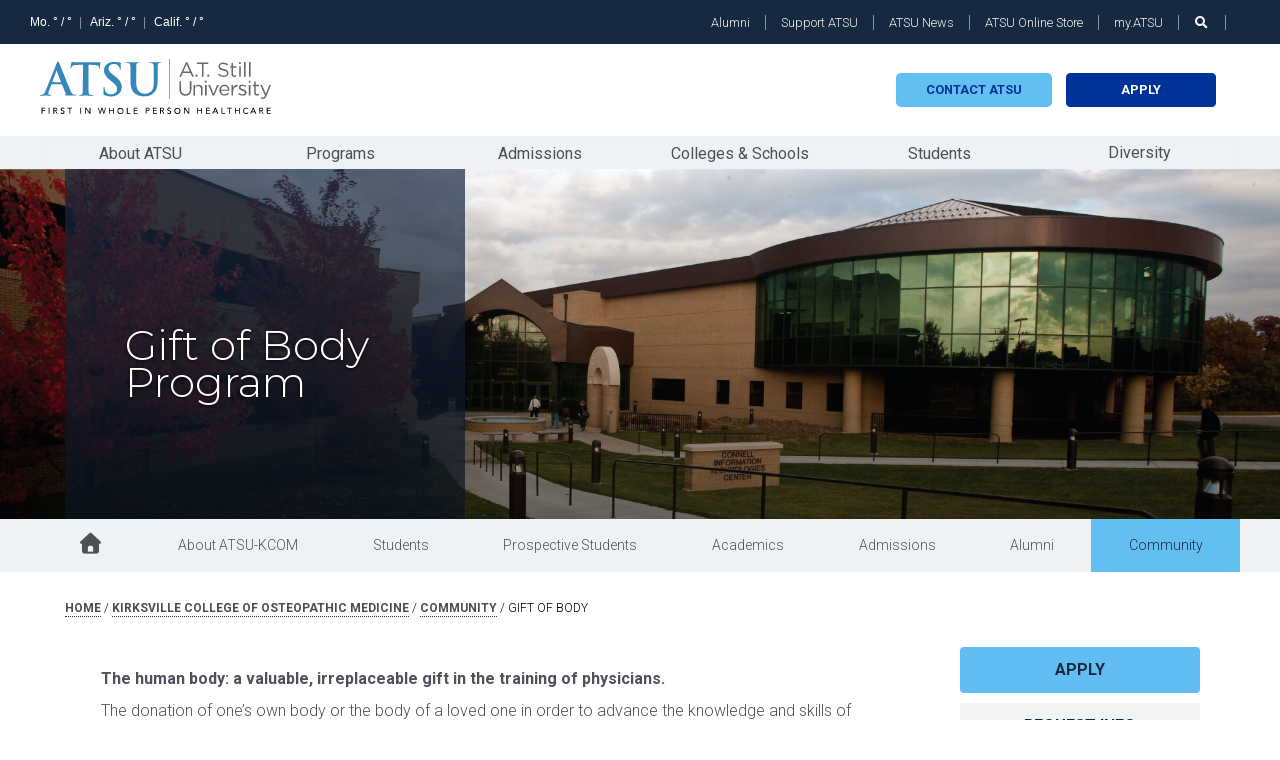

--- FILE ---
content_type: text/html; charset=UTF-8
request_url: https://www.atsu.edu/kirksville-college-of-osteopathic-medicine/community/gift-of-body
body_size: 21747
content:
<!DOCTYPE html>
<!--partial: 'head'-->
<html lang="en">
    <head>     


        <meta charset="utf-8" />
		
        
        
		

		<title>KCOM - Gift of Body Program</title>









		
        
		<meta name="description" content="Founded in 1892 by Andrew Taylor Still, DO, ATSU-KCOM is the founding college of osteopathic medical education.">
		
		
		
		
		
		<link rel="icon" type="image/x-icon" href="/images/uploads/atsu-favicon_1.png">

		
		
    	<link rel="stylesheet" href="/themes/atsu/css/global2-large.css?v0-0-5" type="text/css" media="all" />
		
		  <link rel="stylesheet" href="/themes/atsu/css/all.css?v0-0-6">
		  <link rel="stylesheet" href="https://ajax.googleapis.com/ajax/libs/jqueryui/1.11.4/themes/smoothness/jquery-ui.css">
		  <link rel="stylesheet" href="/themes/atsu/css/ASHS-degree.css" />
		
        <link href="https://fonts.googleapis.com/css?family=Montserrat:300,400,500,600,700|Roboto:300,400,500,600,700" rel="stylesheet">
		<link rel="stylesheet" href="/themes/atsu/css/freshschoolstyle.css?v1" />
        <link rel="stylesheet" href="/themes/atsu/css/index-styles.css?v0-0-25" />
		
		
		<link rel="canonical" href="https://www.atsu.edu/kirksville-college-of-osteopathic-medicine/community/gift-of-body">
		
		
		
		
		  <script type='application/ld+json'>
			{
			  "@context": "http://www.schema.org",
			  "@type": "CollegeOrUniversity",
			  "name": "A.T. Still University",
			  "url": "https://www.atsu.edu/",
			  "sameAs": [
				 "https://www.facebook.com/atstilluniversity",
				 "https://twitter.com/ATSU_news",
				 "https://www.linkedin.com/company/a-t-still-university/about/",
				 "https://www.instagram.com/atstilluniversity/",
				 "https://www.youtube.com/user/atstilluniversity"
			  ],
			  "logo": "https://atsu.edu/images/uploads/at-still-university-logo.png",
			  "description": "ATSU is an osteopathic medical school, and has schools and colleges spread across two states. Each has a unique osteopathic focus that includes whole person healthcare and serving the underserved.",
			  "address":
			  [ 
				  {
					 "@type": "PostalAddress",
					 "streetAddress": "5850 E Still Circle",
					 "addressLocality": "Mesa",
					 "addressRegion": "Arizona",
					 "postalCode": "85206",
					 "addressCountry": "United States"
				  },
				  {
					 "@type": "PostalAddress",
					 "streetAddress": "800 W. Jefferson St.",
					 "addressLocality": "Kirksville",
					 "addressRegion": "Missouri",
					 "postalCode": "63501",
					 "addressCountry": "United States"
				  }
			  ]
			}
			</script>
		<meta name="viewport" content="width=device-width, initial-scale=1.0, user-scalable=yes">
        
		
		<!-- ATSU-GTM-20171201 -->
		<script>(function(w,d,s,l,i){w[l]=w[l]||[];w[l].push({'gtm.start':
		new Date().getTime(),event:'gtm.js'});var f=d.getElementsByTagName(s)[0],
		j=d.createElement(s),dl=l!='dataLayer'?'&l='+l:'';j.async=true;j.src=
		'//www.googletagmanager.com/gtm.js?id='+i+dl;f.parentNode.insertBefore(j,f);
		})(window,document,'script','dataLayer','GTM-PC45WR');</script>
		<!-- End ATSU-GTM -->
		
		
		<!-- Google tag (gtag.js) -->
		<script async src="https://www.googletagmanager.com/gtag/js?id=AW-1004241863">
		</script>
		<script>
		  window.dataLayer = window.dataLayer || [];
		  function gtag(){dataLayer.push(arguments);}
		  gtag('js', new Date());

		  gtag('config', 'AW-1004241863');
		</script>
		
<!-- LinkedIn Insight Tag -->
<script type="text/javascript">
_linkedin_partner_id = "1079788";
window._linkedin_data_partner_ids = window._linkedin_data_partner_ids || [];
window._linkedin_data_partner_ids.push(_linkedin_partner_id);
</script><script type="text/javascript">
(function(l) {
if (!l){window.lintrk = function(a,b){window.lintrk.q.push([a,b])};
window.lintrk.q=[]}
var s = document.getElementsByTagName("script")[0];
var b = document.createElement("script");
b.type = "text/javascript";
b.async = true;
b.src = "https://snap.licdn.com/li.lms-analytics/insight.min.js";
s.parentNode.insertBefore(b, s);})(window.lintrk);
</script>
<script>
  // Installation script generated by Spotify Ads Manager
  (function(w, d){
    var id='spdt-capture', n='script';
    if (!d.getElementById(id)) {
      w.spdt =
        w.spdt ||
        function() {
          (w.spdt.q = w.spdt.q || []).push(arguments);
        };
      var e = d.createElement(n); e.id = id; e.async=1;
      e.src = 'https://pixel.byspotify.com/ping.min.js';
      var s = d.getElementsByTagName(n)[0];
      s.parentNode.insertBefore(e, s);
    }
    w.spdt('conf', { key: '09b8ca3837ae4544a421c2d183f0c104' });
    w.spdt('view');
  })(window, document);
</script>
<noscript>
<img height="1" width="1" style="display:none;" alt="" src="
https://px.ads.linkedin.com/collect/?pid=1079788&fmt=gif"
/>
</noscript>
<!-- Insight Tag End -->



<!-- BREADCRUMBS -->
    <script>
		function convertText(path){
			text = path.replace(/-/g,' ');
			/*text = text.toUpperCase()*/
			return text;
		}
		
		function breadcrumbs() {
			var url = $(location).attr('href');
			url = url.replace(/\/$/, '');
			var skip = 0;
			
			var pathArray = window.location.pathname.split('/');
			console.log(pathArray)
			
			if (pathArray[4] == ''){
				pathArray.pop
				skip = 1;
			}
		
			if (pathArray.length == 4 || skip == 1){
				breadOutput = '<div class=topnav-bread><a href="/"> Home </a>' + ' / <a href="/' + pathArray[1] + '">' + convertText(pathArray[1]) + '</a> ' + '/ <a href="/' + pathArray[1] + '/' + pathArray[2] + '">' + convertText(pathArray[2]) + '</a> / <span>' + convertText(pathArray[3]) + '</span></div>'
				document.write (breadOutput)
			} else if(pathArray.length == 5){
				breadOutput = '<div class=topnav-bread><a href="/"> Home </a>' + ' / <a href="/' + pathArray[1] + '">' + convertText(pathArray[1]) + '</a> ' + '/ <a href="/' + pathArray[1] + '/' + pathArray[2] + '">' + convertText(pathArray[2]) + '</a> / ' + '<a href="/' + pathArray[1] + '/' + pathArray[2] + '/' + pathArray[3] + '">' + convertText(pathArray[3]) + '</a> / ' + convertText(pathArray[4]) + '</div>'
				document.write (breadOutput)
			}
		}
    </script>
		<script src="https://cdnjs.cloudflare.com/ajax/libs/jquery/3.4.0/jquery.min.js"></script>
		<script src="/themes/atsu/scripts/jquery.validate.js"></script>
		<style>
			.pull-dwn-nav{margin:auto;max-width:1200px;}
		</style>
		<script type="text/javascript" src="https://www.bugherd.com/sidebarv2.js?apikey=x9kxkqckzwuklqtfwa1kjg" async="true"></script>

<!-- Meta Pixel Code -->
<script>
!function(f,b,e,v,n,t,s)
{if(f.fbq)return;n=f.fbq=function(){n.callMethod?
n.callMethod.apply(n,arguments):n.queue.push(arguments)};
if(!f._fbq)f._fbq=n;n.push=n;n.loaded=!0;n.version='2.0';
n.queue=[];t=b.createElement(e);t.async=!0;
t.src=v;s=b.getElementsByTagName(e)[0];
s.parentNode.insertBefore(t,s)}(window, document,'script','https://connect.facebook.net/en_US/fbevents.js');
fbq('init', '2932817417044024');
fbq('track', 'PageView');
</script>
<noscript><img height="1" width="1" style="display:none"
src="
https://www.facebook.com/tr?id=2932817417044024&ev=PageView&noscript=1"
/></noscript>
<!-- End Meta Pixel Code -->

<script src="https://app.rybbit.io/api/script.js" data-site-id="66de6c1a3808" defer></script>



    </head>

    <body>
	
        <!-- ATSU-GTM-20171201 (noscript) -->
        <noscript><iframe src="//www.googletagmanager.com/ns.html?id=GTM-PC45WR"
        height="0" width="0" style="display:none;visibility:hidden"></iframe></noscript>
        <!-- End ATSU-GTM (noscript) -->
     
	 
	 
	 




<style>
    .trigger-hidden{color: #00538a;font-size:14px;cursor: pointer;}
    .trigger-hidden:hover{font-weight: bold;}
    .hidden-links{display: none;}
    .hidden-links.active{display: inline-block;margin-top:8px;}
    .hidden-link {float: left;margin-right: 30px;color:#50505b;}
    .nav-inner-wrap .trigger-hidden{font-weight: 400;}
    .marg-b-20{margin-bottom:20px;}
    .h3-spacing{height:24px!important;}
    #minMaxTemps div:nth-child(2):after {
      content: '|';
      margin: 0 8px 0 4px;
      text-align: center;
      color: rgba(255,255,255,.5);
      display: inline-block;
	}
    
    	.covid{display:none;}
    
    @media only screen and (max-width: 768px){
      .covid {height: 66px!important;}
      .covid div div, .pa-news div div {width: 50%;font-size: 14px;}
    }
    </style>
    <!-- partial: navigation -->
    	<a href="#content" class="skip">Skip to content</a>
            <div id="side-drawer-modal" data-active="false"></div>
            <div id="scroll-to-top"><i class="fa fa-chevron-up"></i></div>
            <header id="fresh-header">
                <div id="blue-top-nav">
                    <div class="wrapper">
                        <div class="row">
                            <div class="mobile-visible mobile-buttons">
                                <a class="phone-icon" href="tel:6606262121" aria-label="phone"><i class="fas fa-phone"></i></a>
                                <a class="map-icon" href="/about-atsu/campus-locations" aria-label="location"><i class="fas fa-map-marker-alt"></i></a>
                                <!--<a class="contact-form-icon" href="/contact-atsu"><i class="fas fa-pen-square"></i></a>-->
                                <a class="search-icon" href="#" aria-label="search icon"><i class="fas fa-search"></i></a>
                            </div>

                            <div class="one-half weather-info">
                                <div>
                                    <div id="minMaxTemps">
                                      <div>
                                        Mo. <span id="moMinTemp"></span>&#176; / <span id="moMaxTemp"></span>&#176;
                                      </div>
                                      <div>
                                        Ariz. <span id="azMinTemp"></span>&#176; / <span id="azMaxTemp"></span>&#176;
                                      </div>
                                      <div>
                                        Calif. <span id="caMinTemp"></span>&#176; / <span id="caMaxTemp"></span>&#176;
                                      </div>
                                    </div>
                                </div>
                            </div>
                            <div class="one-half text-right blue-top-nav-items">
                                <ul>
                                    <li><a href="/alumni/">Alumni</a></li>
                                    <li><a href="https://securelb.imodules.com/controls/login/sts.ashx?sid=1883&gid=2&returnUrl=https%3a%2f%2fwww.giving.atsu.edu%2fs%2f1883%2fbp19%2fhome.aspx%3fsid%3d1883%26gid%3d2" rel="noopener">Support ATSU</a></li>
                                    <li><a href="/news/">ATSU News</a></li>
                                    <li><a href="https://shopatsu.merchorders.com/" target="_blank" rel="nofollow noopener">ATSU Online Store </a></li>
                                    <li><a href="https://my.atsu.edu/LoginPolicy.jsp">my.ATSU</a></li>
                                    <li><a id="launch-search" aria-label="search launch" href="#"><i class="fas fa-search"></i></a></li>
                                </ul>
                            </div>
                        </div>
                    </div>
                </div>

                <div id="white-top-nav">
                    <div class="wrapper">
                        <div class="row">
                            <div class="one-half header-logo">
                            <!-- <a href="/"> -->
                            	
        	
                            <a href="/">
<svg id="Layer_1" data-name="Layer 1" xmlns="http://www.w3.org/2000/svg" viewBox="0 0 143.9 34.3"><defs><style>.cls-1{fill:#3487b7;}.cls-2{fill:#666766;}</style></defs><title>A.T. Still University</title><path class="cls-1" d="M7.4,15.8a.22.22,0,0,0-.2.2L5.7,19.8a4.92,4.92,0,0,0-.4,1.7c0,.5.2.9,1.1.9h.4c.3,0,.4.1.4.2s-.2.3-.5.3c-.9,0-2.1-.1-2.9-.1-.3,0-1.8.1-3.2.1-.3,0-.5-.1-.5-.3s.1-.2.3-.2a2.77,2.77,0,0,0,.9-.1c1.3-.2,1.8-1.1,2.3-2.5L10.5,2.7c.3-.8.5-1.1.8-1.1s.4.2.7.9C12.7,4,17.1,15,18.8,19.2c1,2.5,1.8,2.9,2.4,3a4.87,4.87,0,0,0,1.2.1c.2,0,.4,0,.4.2s-.2.3-1.3.3-3,0-5.2-.1c-.5,0-.8,0-.8-.2s.1-.2.4-.2a.49.49,0,0,0,.3-.6L13.8,16c-.1-.1-.1-.2-.3-.2ZM13,14.5c.1,0,.2-.1.1-.2L10.6,7.5a.35.35,0,0,0-.1-.2l-.2.2L7.8,14.2c0,.1,0,.2.1.2l5.1.1Z" transform="translate(-0.1)"></path><path class="cls-1" d="M26.9,3.6l-4.1.1c-1.6.1-2.3.2-2.7.8a3.09,3.09,0,0,0-.5,1c-.1.2-.1.3-.3.3s-.2-.1-.2-.4a26.13,26.13,0,0,1,.6-3.2c.1-.4.2-.5.3-.5a3.87,3.87,0,0,0,1.2.3,23.48,23.48,0,0,0,2.7.1H34.8c.9,0,1.5-.1,1.9-.1a2.64,2.64,0,0,1,.7-.1c.2,0,.2.2.2.6,0,.6-.1,2.5-.1,3.2,0,.3-.1.4-.2.4S37,6,37,5.5V5.2c-.1-.7-.8-1.5-3.2-1.5l-3.5-.1V14.9c0,2.5,0,4.7.1,5.9.1.8.2,1.4,1.1,1.5a6.6,6.6,0,0,0,1.4.1c.3,0,.4.1.4.2s-.2.3-.5.3c-1.8,0-3.5-.1-4.3-.1-.6,0-2.4.1-3.5.1-.4,0-.5-.1-.5-.3s.1-.2.4-.2.7-.1,1-.1c.5-.1.7-.7.8-1.5.1-1.2.1-3.3.1-5.9l.1-11.3Z" transform="translate(-0.1)"></path><path class="cls-1" d="M40.1,22.5c-.4-.2-.5-.3-.5-.9,0-1.5.1-3.2.1-3.6s.1-.7.3-.7.3.2.3.5a7.84,7.84,0,0,0,.2,1.4A3.81,3.81,0,0,0,44.4,22c2.5,0,3.7-1.7,3.7-3.1s-.4-2.6-2.7-4.4l-1.3-1C41.1,11.1,40,9.2,40,7c0-3,2.5-5.2,6.4-5.2a12.91,12.91,0,0,1,3.7.5c.2.1.4.1.4.3,0,.4-.1,1.2-.1,3.3,0,.6-.1.8-.3.8s-.3-.2-.3-.5a3.14,3.14,0,0,0-.7-1.8,3.51,3.51,0,0,0-3-1.3c-2,0-3.3,1.2-3.3,2.8,0,1.3.6,2.2,2.9,4l.8.6c3.3,2.5,4.5,4.4,4.5,7a5.54,5.54,0,0,1-2.6,4.8A7.81,7.81,0,0,1,44,23.4,12.36,12.36,0,0,1,40.1,22.5Z" transform="translate(-0.1)"></path><path class="cls-1" d="M56.5,10a57.12,57.12,0,0,0-.1-5.8c-.1-.9-.3-1.4-1.2-1.6a3.42,3.42,0,0,0-1.1-.1c-.3,0-.5-.1-.5-.2s.3-.3.7-.3c1.5,0,3.2.1,4,.1S60.7,2,61.7,2c.4,0,.6.1.6.2s-.2.2-.4.2a2.2,2.2,0,0,0-.8.1c-.7.1-1,.6-1,1.6S60,5.8,60,10v3.8c0,4,.8,5.7,2.2,6.8a5,5,0,0,0,3.4,1.1,5.43,5.43,0,0,0,3.8-1.5c1.5-1.5,1.6-4,1.6-6.8V10a57.12,57.12,0,0,0-.1-5.8c-.1-.9-.3-1.4-1.2-1.6a3.08,3.08,0,0,0-1-.1c-.3,0-.5-.1-.5-.2s.3-.3.7-.3c1.4,0,3.1.1,3.2.1.3,0,2.1-.1,3.1-.1.4,0,.6.1.6.2s-.2.2-.5.2a2.2,2.2,0,0,0-.8.1c-.7.1-1,.6-1,1.6s-.1,1.7-.1,5.8V13c0,3.1-.3,6.3-2.6,8.3a8,8,0,0,1-5.7,2A8.85,8.85,0,0,1,59,21.4c-1.4-1.3-2.5-3.3-2.5-7.3Z" transform="translate(-0.1)"></path><path class="cls-2" d="M91,2.1h.9l4.1,9H94.9l-1-2.3H89l-1.1,2.4h-1Zm2.4,5.7-2-4.5-2,4.5Z" transform="translate(-0.1)"></path><path class="cls-2" d="M97,9.7h1.2V11H97Z" transform="translate(-0.1)"></path><path class="cls-2" d="M100.9,3.1h-3V2.2h7v.9h-3v8h-1C101,11.1,101,3.1,100.9,3.1Z" transform="translate(-0.1)"></path><path class="cls-2" d="M104.3,9.7h1.2V11h-1.2Z" transform="translate(-0.1)"></path><path class="cls-2" d="M110.9,9.8l.6-.7a4.39,4.39,0,0,0,3.1,1.3c1.2,0,2-.6,2-1.5h0c0-.8-.4-1.3-2.3-1.7-2.1-.4-3-1.1-3-2.6h0c0-1.4,1.2-2.4,2.9-2.4a4.69,4.69,0,0,1,3.1,1.1l-.6.8a3.88,3.88,0,0,0-2.6-1c-1.2,0-1.9.6-1.9,1.4h0c0,.8.5,1.3,2.4,1.7s2.9,1.2,2.9,2.5h0c0,1.5-1.3,2.5-3,2.5A5.43,5.43,0,0,1,110.9,9.8Z" transform="translate(-0.1)"></path><path class="cls-2" d="M119.4,9.3v-4h-.9V4.5h.9v-2h1v2h2.1v.9h-2.1V9.2a1,1,0,0,0,1.1,1.1,2.92,2.92,0,0,0,.9-.2v.8a2.13,2.13,0,0,1-1.2.3A1.71,1.71,0,0,1,119.4,9.3Z" transform="translate(-0.1)"></path><path class="cls-2" d="M124.1,2h1.1V3.1h-1.1Zm.1,2.5h1v6.6h-1Z" transform="translate(-0.1)"></path><path class="cls-2" d="M127.2,1.8h1v9.3h-1Z" transform="translate(-0.1)"></path><path class="cls-2" d="M130.3,1.8h1v9.3h-1Z" transform="translate(-0.1)"></path><path class="cls-2" d="M87,19V13.8h1V19c0,1.9,1,3,2.7,3a2.58,2.58,0,0,0,2.7-2.9V13.9h1V19c0,2.6-1.5,3.9-3.7,3.9S87,21.5,87,19Z" transform="translate(-0.1)"></path><path class="cls-2" d="M95.7,16.2h1v1.1A2.44,2.44,0,0,1,98.9,16a2.39,2.39,0,0,1,2.5,2.6v4.1h-1V18.9a1.79,1.79,0,0,0-1.8-2,2,2,0,0,0-2,2.1v3.8h-1C95.7,22.7,95.7,16.2,95.7,16.2Z" transform="translate(-0.1)"></path><path class="cls-2" d="M102.8,13.6h1.1v1.1h-1.1Zm.1,2.6h1v6.6h-1Z" transform="translate(-0.1)"></path><path class="cls-2" d="M104.9,16.2H106l2.2,5.5,2.2-5.5h1.1l-2.9,6.6h-.9Z" transform="translate(-0.1)"></path><path class="cls-2" d="M111.8,19.5h0A3.3,3.3,0,0,1,115,16c1.9,0,3.1,1.5,3.1,3.5v.3h-5.2a2.24,2.24,0,0,0,2.3,2.2,3.12,3.12,0,0,0,2.1-.9l.6.5a3.6,3.6,0,0,1-2.7,1.2A3.17,3.17,0,0,1,111.8,19.5Zm5.3-.4a2.14,2.14,0,0,0-2.1-2.2,2.27,2.27,0,0,0-2.1,2.2Z" transform="translate(-0.1)"></path><path class="cls-2" d="M119.4,16.2h1v1.7a2.7,2.7,0,0,1,2.7-1.8v1.1H123c-1.4,0-2.6,1-2.6,3v2.6h-1V16.2Z" transform="translate(-0.1)"></path><path class="cls-2" d="M123.6,21.9l.5-.7a4,4,0,0,0,2.3.8c.8,0,1.4-.4,1.4-1h0c0-.7-.8-.9-1.6-1.2-1-.3-2.2-.6-2.2-1.9h0a2,2,0,0,1,2.2-1.9,5.13,5.13,0,0,1,2.4.7l-.4.7a3.53,3.53,0,0,0-1.9-.6c-.8,0-1.3.4-1.3,1h0c0,.6.8.9,1.7,1.1s2.1.7,2.1,1.9h0a2.09,2.09,0,0,1-2.3,2A3.9,3.9,0,0,1,123.6,21.9Z" transform="translate(-0.1)"></path><path class="cls-2" d="M130.2,13.6h1.1v1.1h-1.1Zm0,2.6h1v6.6h-1Z" transform="translate(-0.1)"></path><path class="cls-2" d="M133.5,21V17h-.9v-.9h.9v-2h1v2h2.1V17h-2.1v3.8a1,1,0,0,0,1.1,1.1,2.92,2.92,0,0,0,.9-.2v.8a2.13,2.13,0,0,1-1.2.3C134.3,22.9,133.5,22.3,133.5,21Z" transform="translate(-0.1)"></path><path class="cls-2" d="M143,16.2h1L141.2,23c-.6,1.4-1.2,1.9-2.2,1.9a3.19,3.19,0,0,1-1.4-.3l.3-.8a1.64,1.64,0,0,0,1,.2c.6,0,.9-.3,1.4-1.2l-3-6.6h1.1l2.4,5.5Z" transform="translate(-0.1)"></path><rect class="cls-2" x="80.5" width="0.4" height="24.9"></rect><path d="M1,30.4H3.3v.5H1.6V32H3.3v.5H1.6v1.6H1.1L1,30.4Z" transform="translate(-0.1)"></path><path d="M5.5,30.4H6v3.7H5.5Z" transform="translate(-0.1)"></path><path d="M8.4,30.4H9.7a1,1,0,1,1,.3,2l1.1,1.7h-.6l-.9-1.6H8.9v1.6H8.4V30.4ZM8.9,32h.7c.4,0,.8-.1.8-.6s-.4-.6-.8-.6H8.9Z" transform="translate(-0.1)"></path><path d="M13.3,33.3a.91.91,0,0,0,.8.4.66.66,0,0,0,.7-.6c0-.9-1.8-.3-1.8-1.8a1.16,1.16,0,0,1,1.3-1,1.5,1.5,0,0,1,1.1.4l-.4.4a.78.78,0,0,0-.7-.3c-.6,0-.7.3-.7.6,0,.9,1.8.4,1.8,1.7a1.24,1.24,0,0,1-1.3,1.2,1.66,1.66,0,0,1-1.2-.5Z" transform="translate(-0.1)"></path><path d="M18.4,30.9H17.2v-.5h2.9v.5H18.9v3.2h-.5Z" transform="translate(-0.1)"></path><path d="M25.2,30.4h.5v3.7h-.5Z" transform="translate(-0.1)"></path><path d="M28.3,30.4H29l2,3.1h0V30.4h.5v3.7h-.6l-2.1-3h0v3h-.5Z" transform="translate(-0.1)"></path><path d="M36.2,30.4h.5l.8,3h0l.9-3H39l.9,3h0l.8-3h.5l-1.1,3.7h-.5l-.9-3h0l-.9,3h-.5Z" transform="translate(-0.1)"></path><path d="M43.1,30.4h.5V32h1.9V30.5H46v3.7h-.5V32.5H43.6v1.7h-.5Z" transform="translate(-0.1)"></path><path d="M48.3,32.3a1.9,1.9,0,1,1,1.9,2A1.92,1.92,0,0,1,48.3,32.3Zm3.3,0a1.4,1.4,0,1,0-1.4,1.5A1.39,1.39,0,0,0,51.6,32.3Z" transform="translate(-0.1)"></path><path d="M54.2,30.4h.5v3.2h1.7v.5H54.2Z" transform="translate(-0.1)"></path><path d="M58.5,30.4h2.4v.5H59V32h1.8v.5H59v1.2h2v.5H58.5V30.4Z" transform="translate(-0.1)"></path><path d="M65.9,30.4h1.3a1.06,1.06,0,0,1,1.2,1c0,.5-.2,1-1.2,1h-.8V34h-.5V30.4Zm.5,1.6h.7c.4,0,.8-.1.8-.6s-.4-.6-.8-.6h-.7Z" transform="translate(-0.1)"></path><path d="M70.4,30.4h2.4v.5H71V32h1.8v.5H71v1.2h2v.5H70.5l-.1-3.8Z" transform="translate(-0.1)"></path><path d="M74.9,30.4h1.3a1.06,1.06,0,0,1,1.2,1,1,1,0,0,1-.9,1l1.1,1.7H77l-1-1.6h-.6v1.6h-.5Zm.5,1.6h.7c.4,0,.8-.1.8-.6s-.4-.6-.8-.6h-.7Z" transform="translate(-0.1)"></path><path d="M79.7,33.3a.91.91,0,0,0,.8.4.66.66,0,0,0,.7-.6c0-.9-1.8-.3-1.8-1.8a1.16,1.16,0,0,1,1.3-1,1.5,1.5,0,0,1,1.1.4l-.4.4a.78.78,0,0,0-.7-.3c-.6,0-.7.3-.7.6,0,.9,1.8.4,1.8,1.7a1.24,1.24,0,0,1-1.3,1.2,1.66,1.66,0,0,1-1.2-.5Z" transform="translate(-0.1)"></path><path d="M83.8,32.3a1.9,1.9,0,1,1,1.9,2A1.92,1.92,0,0,1,83.8,32.3Zm3.3,0a1.4,1.4,0,1,0-1.4,1.5A1.45,1.45,0,0,0,87.1,32.3Z" transform="translate(-0.1)"></path><path d="M89.8,30.4h.7l2.1,3.1h0V30.4H93v3.7h-.6l-2.1-3h0v3h-.5Z" transform="translate(-0.1)"></path><path d="M98.1,30.4h.5V32h1.9V30.5h.5v3.7h-.5V32.5H98.6v1.7h-.5Z" transform="translate(-0.1)"></path><path d="M103.5,30.4h2.4v.5H104V32h1.8v.5H104v1.2h2v.5h-2.5Z" transform="translate(-0.1)"></path><path d="M109.1,30.4h.5l1.6,3.7h-.6l-.4-.9h-1.8l-.4.9h-.6Zm.9,2.4-.7-1.7h0l-.7,1.7Z" transform="translate(-0.1)"></path><path d="M113.1,30.4h.5v3.2h1.7v.5h-2.2Z" transform="translate(-0.1)"></path><path d="M117.8,30.9h-1.2v-.5h2.9v.5h-1.2v3.2h-.5Z" transform="translate(-0.1)"></path><path d="M121.6,30.4h.5V32H124V30.5h.5v3.7H124V32.5h-1.9v1.7h-.5Z" transform="translate(-0.1)"></path><path d="M129.5,31.2a1.09,1.09,0,0,0-.9-.4,1.45,1.45,0,0,0-1.4,1.5,1.39,1.39,0,0,0,1.4,1.5,1.23,1.23,0,0,0,1-.5l.4.3a1.65,1.65,0,0,1-1.4.7,1.9,1.9,0,0,1-1.9-1.9,1.92,1.92,0,0,1,1.9-2,1.61,1.61,0,0,1,1.3.6Z" transform="translate(-0.1)"></path><path d="M132.7,30.4h.5l1.6,3.7h-.6l-.4-.9H132l-.4.9H131Zm.9,2.4-.7-1.7h0l-.7,1.7Z" transform="translate(-0.1)"></path><path d="M136.7,30.4H138a1,1,0,1,1,.3,2l1.1,1.7h-.6l-.9-1.6h-.6v1.6h-.5l-.1-3.7Zm.5,1.6h.7c.4,0,.8-.1.8-.6s-.4-.6-.8-.6h-.7Z" transform="translate(-0.1)"></path><path d="M141.4,30.4h2.4v.5h-1.9V32h1.8v.5h-1.8v1.2h2v.5h-2.5Z" transform="translate(-0.1)"></path></svg>

	                        
</a>

		

                            <!-- </a> -->
                            </div>
                            <div id="top-bar-cta" class="one-half text-right">
                                
                                <a href="/contact-atsu" class="link-button hollow" onclick="dataLayer.push({'event': 'ats-global-click-header-rfi'});">Contact atsu</a>
                                
                                
                                <a href="/apply-to-atsu#kcom" class="link-button" onclick="dataLayer.push({'event': 'ats-global-click-header-app'});">Apply</a>
                                
                            </div>
                        </div>
                    </div>
                </div>

                <div id="nav-top-level">
                    <div class="mobile-menu-toggle">
                        <i class="fas fa-bars"></i>
                    </div>
                    <ul>
                        <li data-active="false" data-sub-menu="about" href="/about-atsu"><button>About ATSU</button></li>
                        <li data-active="false" data-sub-menu="programs" href="https://catalog.atsu.edu/content.php?catoid=6&navoid=174"><button>Programs</button></li>
                        <li data-active="false" data-sub-menu="admissions" href="/apply-to-atsu"><button>Admissions</button></li>
                        <li data-active="false" data-sub-menu="colleges" href="/about-atsu#Colleges-Schools"><button>Colleges & Schools</button></li>
                        <li data-active="false" data-sub-menu="students" href="/student-affairs"><button>Students</button></li>
                        <li data-active="false" data-sub-menu="diversity" href="/diversity" class="nav-diversity"><a href="/diversity">Diversity</a></li>
                    </ul>
                    <div class="mobile-visible">
                        <ul style="padding-top: 0;">
	                        <li><a href="/news/">ATSU News</a></li>
                            <li><a href="https://shopatsu.merchorders.com/" target="_blank" rel="nofollow noopener">ATSU Online Store </a></li>
                            <li><a href="/contact-atsu">Contact Us</a></li>
                            <li><a href="/alumni/">Alumni</a></li>
                            <li><a href="https://securelb.imodules.com/controls/login/sts.ashx?sid=1883&gid=2&returnUrl=https%3a%2f%2fwww.giving.atsu.edu%2fs%2f1883%2fbp19%2fhome.aspx%3fgid%3d2%26pgid%3d61">Support ATSU</a></li>

                            <li><a href="https://my.atsu.edu/LoginPolicy.jsp">my.ATSU</a></li>
                        </ul>
                    </div>
                </div>

                <!-- ABOUT -->
                <nav tabindex="0" data-sub-menu="about" data-active="false" class="fresh-nav">
                    <i class="far fa-times-circle closing-icon"></i>
                    <div class="nav-inner-wrap">
                        <div class="row">
                            <div class="sub-menu-snippet">
                                <h2>Mission</h2>
                                <p>A.T. Still University of Health Sciences serves as a learning-centered university dedicated to preparing highly competent professionals through innovative academic programs. The University is committed to continuing its osteopathic heritage and focus on whole person healthcare, scholarship, community health, interprofessional education, diversity, and underserved populations.</p>
                                <a class="naked-link-button chevron" href="/about-atsu#Mission-Vision">See our mission & vision</a>
                            </div>
                            <div class="flex1" style="padding-right:0;">
                                <p style="color: #6d6d6d;font-size: 13px;width: 100%;display: inline;margin-bottom: 0px;margin-top: 10px;padding-left: 0px;margin-left: 0px;font-weight: 500;font-size: 12px;color: #003399;font-weight: 600;text-transform: uppercase;font-family: Montserrat, sans-serif;letter-spacing: 0.25em;">GET TO KNOW US</p>
                                <a class="naked-link-button" href="/about-atsu">About ATSU</a>
                                <a class="naked-link-button" href="/about-atsu/history">Our History</a>
                                <a class="naked-link-button" href="/accreditation">Accreditation</a>
                                <a class="naked-link-button" href="/about-atsu/campuses">Our Locations</a>
    <!--                        <a class="naked-link-button needs-href">Departments</a> -->
                                <a class="naked-link-button" href="/about-atsu/clinics">Facilities & Clinics</a>
                                <a class="naked-link-button" href="/security-and-emergencies">Campus Safety</a>
                            </div>
                            <div class="flex1" style="padding-left:0;">
                                <div class="h3-spacing" style="height:24px !important;"></div>
                                
                                
                                
                                <a class="naked-link-button mob-marg" href="/chancellors-office#chancellors-executive-cabinet">Leadership</a>
                                <a class="naked-link-button mob-marg" href="/faculty-staff-profiles">Faculty</a>
                                <a class="naked-link-button" href="/museum-of-osteopathic-medicine/">Museum of Osteopathic Medicine</a>
                                <a class="naked-link-button" href="/about-atsu#Quick-Facts">Quick Facts</a>
                                <a class="naked-link-button" href="/research">Research</a>
                                <a class="naked-link-button" href="/about-atsu/partnerships">University Partnerships</a>
                            </div>
                            <div class="text-right" style="width: 200px;text-align:left;">
                                <p style="color: #6d6d6d;font-size: 13px;width: 100%;display: inline;margin-bottom: 0px;margin-top: 10px;padding-left: 0px;margin-left: 0px;font-weight: 500;font-size: 12px;color: #003399;font-weight: 600;text-transform: uppercase;font-family: Montserrat, sans-serif;letter-spacing: 0.25em;">QUICK LINKS</p>
                                <a class="naked-link-button" href="/news/category/presidents-desk" style="justify-content:left;">From the Chancellor</a>
                                <a class="naked-link-button" href="/contact-atsu" style="justify-content:left;">Contact Us</a>
                                <a class="naked-link-button" href="/news/" style="justify-content:left;">ATSU News</a>
                                <a class="naked-link-button" href="/student-affairs/admissions#event-section" style="justify-content:left;">ATSU Events</a>
                                <a class="naked-link-button" href="/contact-atsu" style="justify-content:left;">Schedule a Tour</a>
                            </div>
                        </div>
                    </div>
                </nav>

                <!-- PROGRAMS -->
                <nav tabindex="0" data-sub-menu="programs" data-active="false" class="fresh-nav">
                    <i class="far fa-times-circle closing-icon"></i>
                    <div class="nav-inner-wrap">
                        <div class="row">
                            <div class="sub-menu-button-bank">
                                <button class="naked-link-button" data-active="true" data-button-bank-menu="on campus">On Campus<i class="fas fa-chevron-right"></i></button>
                                <button class="naked-link-button" data-active="false" data-button-bank-menu="online">Online<i class="fas fa-chevron-right"></i></button>
                                <!--<span class="naked-link-button" data-active="false" data-button-bank-menu="blended">Blended Learning<i class="fas fa-chevron-right"></i></span>-->
                                <button class="naked-link-button" data-active="false" data-button-bank-menu="certificates">Certificates<i class="fas fa-chevron-right"></i></button>
                                <button class="naked-link-button" data-active="false" data-button-bank-menu="residencies">Residencies<i class="fas fa-chevron-right"></i></button>
                                <button class="naked-link-button" data-active="false" data-button-bank-menu="continuing education">Continuing Education<i class="fas fa-chevron-right"></i></button>
                                <a class="naked-link-button" href="https://catalog.atsu.edu/" target="_blank">University Catalog<i class="fas fa-chevron-right"></i></a>
                            </div>

                            <!-- ON CAMPUS -->
                            <div class="row flex1 button-bank-menu" data-active="true" data-button-bank-menu="on campus" style="justify-content: space-evenly;">
                                <div class="left-half-inner-nav" style="float:left;width:50%;text-align: left;">
                                    <p style="color: #6d6d6d;font-size: 13px;width: 100%;display: inline;margin-bottom: 0px;margin-top: 10px;padding-left: 0px;margin-left: 0px;font-weight: 500;font-size: 12px;color: #003399;font-weight: 600;text-transform: uppercase;font-family: Montserrat, sans-serif;letter-spacing: 0.25em;">DOCTORAL PROGRAMS</p>
                                    <a class="naked-link-button" href="/doctor-of-audiology-degree">Doctor of Audiology</a>

                                    <div class="marg-b-20">
                                        <button class="trigger-hidden" style="margin: 0px 0px;">Doctor of Dental Medicine <br></button>
                                        <div class="hidden-links">
                                            <div class="hidden-link"><a href="/arizona-school-of-dentistry-and-oral-health/academics/doctor-of-dental-medicine-dmd-program">Arizona</a></div>
                                            <div class="hidden-link"><a href="/missouri-school-of-dentistry-and-oral-health/academics/doctor-of-dental-medicine-program">Missouri</a></div>
                                        </div>
                                    </div>


                                    <a class="naked-link-button" href="/arizona-school-of-health-sciences/academics/occupational-therapy-doctorate-entry-level-degree">Doctor of Occupational Therapy</a>
                                    <a class="naked-link-button" href="/doctor-of-physical-therapy-degree">Doctor of Physical Therapy</a>
                                    <div  class="marg-b-20">
                                        <button class="trigger-hidden" style="margin: 0px 0px;">Doctor of Osteopathic Medicine<br></button>
                                        <div class="hidden-links">
                                            <div class="hidden-link"><a href="/school-of-osteopathic-medicine-arizona/academics/doctor-of-osteopathic-medicine">Arizona</a></div>
                                            <div class="hidden-link"><a href="/kirksville-college-of-osteopathic-medicine/academics/do-program">Missouri</a></div>
                                        </div>
                                    </div>

                                </div>
                                <div class="left-half-inner-nav" style="float:left;width:50%;text-align: left;">
                                    <p style="color: #6d6d6d;font-size: 13px;width: 100%;display: inline;margin-bottom: 0px;margin-top: 10px;padding-left: 0px;margin-left: 0px;font-weight: 500;font-size: 12px;color: #003399;font-weight: 600;text-transform: uppercase;font-family: Montserrat, sans-serif;letter-spacing: 0.25em;">MASTER'S PROGRAMS</p>
                                    <!--<a class="naked-link-button" href="/master-of-science-in-athletic-training-degree">Master of Science in Athletic Training</a>-->
                                    <a class="naked-link-button" href="/kirksville-college-of-osteopathic-medicine/academics/ms-program">Master of Science in Biomedical Sciences</a>
                                    <a class="naked-link-button" href="/arizona-school-of-dentistry-and-oral-health/academics/certificate-in-orthodontics">Master of Science in Orthodontics</a>
                                    <a class="naked-link-button" href="/arizona-school-of-health-sciences/academics/occupational-therapy-masters-degree">Master of Science in Occupational Therapy</a>
                                    <div class="marg-b-20">
                                        <button class="trigger-hidden" style="margin: 0px 0px;">Master of Science in Physician Assistant Studies<br></button>
                                        <div class="hidden-links">
                                            <div class="hidden-link"><a href="/physician-assistant-degree">Arizona</a></div>
                                            <div class="hidden-link"><a href="/college-for-healthy-communities/prospective-students/ccpap">California</a></div>
                                        </div>
                                    </div>
                                    <a class="naked-link-button" href="/arizona-school-of-health-sciences/academics/master-of-science-in-speech-language-pathology">Master of Science in Speech-Language Pathology</a>
                                </div>
                            </div>


                            <!-- ONLINE -->
                            <div class="row flex1 button-bank-menu" data-active="false" data-button-bank-menu="online" style="justify-content: space-evenly;">
                                <div class="left-half-inner-nav" style="float:left;width:50%;text-align: left;">
                                    <p style="color: #6d6d6d;font-size: 13px;width: 100%;display: inline;margin-bottom: 0px;margin-top: 10px;padding-left: 0px;margin-left: 0px;font-weight: 500;font-size: 12px;color: #003399;font-weight: 600;text-transform: uppercase;font-family: Montserrat, sans-serif;letter-spacing: 0.25em;">DOCTORAL PROGRAMS</p>
                                    <a class="naked-link-button" href="/arizona-school-of-health-sciences/academics/doctor-of-athletic-training">Doctor of Athletic Training</a>
                                    <a class="naked-link-button" href="/college-of-graduate-health-studies/academics/doctor-of-education-in-health-professions-degree">Doctor of Education in Health Professions Education</a>
                                    <a class="naked-link-button" href="/college-of-graduate-health-studies/academics/doctor-of-health-administration-degree-online">Doctor of Health Administration</a>
                                    <a class="naked-link-button" href="/college-of-graduate-health-studies/academics/doctor-of-health-sciences-degree-online">Doctor of Health Sciences</a>
                                    <a class="naked-link-button" href="/arizona-school-of-health-sciences/academics/doctor-of-medical-science">Doctor of Medical Science</a>
                                    <a class="naked-link-button" href="/college-of-graduate-health-studies/academics/doctor-of-nursing-practice-online">Doctor of Nursing Practice</a>
                                    <a class="naked-link-button" href="/arizona-school-of-health-sciences/academics/post-professional-doctor-of-audiology">Post-Professional Doctor of Audiology</a>
                                    <a class="naked-link-button" href="/arizona-school-of-health-sciences/academics/post-professional-doctor-of-audiology-non-degree">Post-Professional Doctor of Audiology (non-degree)</a>
                                    <a class="naked-link-button" href="/arizona-school-of-health-sciences/academics/post-professional-doctor-of-physical-therapy">Postprofessional Doctor of Physical Therapy</a>
                                    <a class="naked-link-button" href="/arizona-school-of-health-sciences/academics/post-professional-doctor-of-physical-therapy-non-degree">Postprofessional Physical Therapy (non-degree)</a>
                                </div>

                                <div class="left-half-inner-nav" style="float:left;width:50%;text-align: left;">
                                    <p style="color: #6d6d6d;font-size: 13px;width: 100%;display: inline;margin-bottom: 0px;margin-top: 10px;padding-left: 0px;margin-left: 0px;font-weight: 500;font-size: 12px;color: #003399;font-weight: 600;text-transform: uppercase;font-family: Montserrat, sans-serif;letter-spacing: 0.25em;">MASTER'S PROGRAMS</p>
                                    <a class="naked-link-button" href="/college-of-graduate-health-studies/academics/master-of-education-in-health-professions">Master of Education in Health Professions Education</a>
                                    <a class="naked-link-button" href="/college-of-graduate-health-studies/academics/master-of-health-administration-degree-online">Master of Health Administration</a>
                                    <a class="naked-link-button" href="/college-of-graduate-health-studies/academics/master-of-health-sciences-degree">Master of Health Sciences</a>
                                    <a class="naked-link-button" href="/college-of-graduate-health-studies/academics/master-of-public-health-degree-online">Master of Public Health</a>
                                    <a class="naked-link-button" href="/college-of-graduate-health-studies/academics/master-of-public-health-dental-emphasis-degree">Master of Public Health - Dental Emphasis</a>
                                    <a class="naked-link-button" href="/college-of-graduate-health-studies/academics/dental-emphasis-dental-public-health-residency">Master of Public Health - Dental Emphasis with <br>a Dental Public Health Residency Certificate</a>
                                    <a class="naked-link-button" href="/arizona-school-of-health-sciences/academics/master-of-science-in-athletic-training-online">Master of Science in Athletic Training</a>
                                    <a class="naked-link-button" href="/arizona-school-of-health-sciences/academics/master-of-science-in-biomedical-sciences">Master of Science in Biomedical Sciences</a>
                                    <a class="naked-link-button" href="/college-of-graduate-health-studies/academics/master-of-science-in-kinesiology">Master of Science in Kinesiology</a>


                                </div>
                            </div>

                            <!-- BLENDED LEARNING -->
    <!--                    <div class="row flex1 button-bank-menu" data-active="false" data-button-bank-menu="blended">
                                <div>
                                    <h3>Doctoral programs</h3>
                                    <a class="naked-link-button" href="/doctor-of-health-science-degree">Doctor of Health Sciences</a>
                                </div>
                                <div>
                                    <h3>Master's programs</h3>
                                    <a class="naked-link-button" href="/master-of-science-in-kinesiology-degree">Master of Science in Kinesiology</a>
                                </div>
                            </div>
    -->
                            <!-- CERTIFICATES -->
                            <div class="row flex1 button-bank-menu" data-active="false" data-button-bank-menu="certificates">


	                                    <div class="left-half-inner-nav" style="float:left;width:50%;text-align: left;">		                                    
											<p style="color: #6d6d6d;font-size: 13px;width: 100%;display: inline;margin-bottom: 0px;margin-top: 10px;padding-left: 0px;margin-left: 0px;font-weight: 500;font-size: 12px;color: #003399;font-weight: 600;text-transform: uppercase;font-family: Montserrat, sans-serif;letter-spacing: 0.25em;"><a href="/arizona-school-of-health-sciences/academics/athletic-training-graduate-certificates" style="color:inherit !important; font-weight: inherit;">ATHLETIC TRAINING</a></p>
<a class="naked-link-button" href="/arizona-school-of-health-sciences/academics/athletic-training-graduate-certificates#clinical-decision-making">Certificate in Clinical Decision-Making</a>
<a class="naked-link-button" href="/arizona-school-of-health-sciences/academics/athletic-training-graduate-certificates#athletic-training-education">Certificate in Athletic Training Education</a>
<a class="naked-link-button" href="/arizona-school-of-health-sciences/academics/athletic-training-graduate-certificates#orthopaedics">Certificate in Orthopaedics</a>
 <a class="naked-link-button" href="/arizona-school-of-health-sciences/academics/athletic-training-graduate-certificates#rehabilitation">Certificate in Rehabilitation</a>
<a class="naked-link-button" href="/arizona-school-of-health-sciences/academics/athletic-training-graduate-certificates#sports-neurology-and-concussion">Certificate in Sport Neurology and Concussion</a>

<p style="color: #6d6d6d;font-size: 13px;width: 100%;display: inline;margin-bottom: 0px;margin-top: 10px;padding-left: 0px;margin-left: 0px;font-weight: 500;font-size: 12px;color: #003399;font-weight: 600;text-transform: uppercase;font-family: Montserrat, sans-serif;letter-spacing: 0.25em;">HEALTH PROFESSIONS EDUCATION</p>
<a class="naked-link-button" href="/college-of-graduate-health-studies/academics/certificate-in-health-professions-education">Certificate in Health Professions Education</a>
<a class="naked-link-button" href="/college-of-graduate-health-studies/academics/certificate-in-interprofessional-education">Certificate in Interprofessional Education</a>
<a class="naked-link-button" href="/college-of-graduate-health-studies/academics/certificate-in-teaching-with-simulation">Certificate in Teaching with Simulation</a>

<p style="color: #6d6d6d;font-size: 13px;width: 100%;display: inline;margin-bottom: 0px;margin-top: 10px;padding-left: 0px;margin-left: 0px;font-weight: 500;font-size: 12px;color: #003399;font-weight: 600;text-transform: uppercase;font-family: Montserrat, sans-serif;letter-spacing: 0.25em;">HEALTH SCIENCES</p>
<a class="naked-link-button" href="/college-of-graduate-health-studies/academics/health-sciences-certificates">Certificate in Fundamentals of Education</a>
<a class="naked-link-button" href="/doctor-of-health-science-degree/global-health-certificate">Certificate in Global Health</a>
<a class="naked-link-button" href="/college-of-graduate-health-studies/academics/health-sciences-certificates">Certificate in Leadership and Organizational Behavior</a>



<a class="naked-link-button" href="/college-of-graduate-health-studies/academics/kinesiology-certificates"><p style="color: #6d6d6d;font-size: 13px;width: 100%;display: inline;margin-bottom: 0px;padding-left: 0px;margin-left: 0px;font-weight: 500;margin-top:3px;font-size: 12px;color: #003399;font-weight: 600;text-transform: uppercase;font-family: Montserrat, sans-serif;letter-spacing: 0.25em;">KINESIOLOGY</p></a>
											<a class="naked-link-button" href="/college-of-graduate-health-studies/academics/kinesiology-certificates">Certificate in Adaptive Sports</a>
											<a class="naked-link-button" href="/college-of-graduate-health-studies/academics/kinesiology-certificates">Certificate in Corrective Exercise and Orthopedic Rehabilitation</a>
											<a class="naked-link-button" href="/college-of-graduate-health-studies/academics/kinesiology-certificates">Certificate in Exercise and Sport Psychology</a>
											<a class="naked-link-button" href="/college-of-graduate-health-studies/academics/kinesiology-certificates">Certificate in Functional Fitness for Older Adults</a>
                                            <a class="naked-link-button" href="/college-of-graduate-health-studies/academics/kinesiology-certificates">Certificate in Sports Conditioning</a>	



	                                    </div>
	                                    <div class="left-half-inner-nav" style="float:left;width:50%;text-align: left;">
		                                    
		                                    
                                            <p style="color: #6d6d6d;font-size: 13px;width: 100%;display: inline;margin-bottom: 0px;margin-top: 10px;padding-left: 0px;margin-left: 0px;font-weight: 500;font-size: 12px;color: #003399;font-weight: 600;text-transform: uppercase;font-family: Montserrat, sans-serif;letter-spacing: 0.25em;">PUBLIC HEALTH</p>
		                                    <a class="naked-link-button" href="/college-of-graduate-health-studies/academics/certificate-in-public-health-advocacy-and-leadership">Certificate in Public Health Advocacy and Leadership</a>
		                                    <a class="naked-link-button" href="/college-of-graduate-health-studies/academics/certificate-in-public-health-emergency">Certificate in Public Health, Emergency Preparedness and Disaster Response</a>
		                                    <a class="naked-link-button" href="/college-of-graduate-health-studies/academics/certificate-in-public-health-workforce">Certificate in Public Health Workforce Preparedness</a> 
		                                    
		                                    <p style="color: #6d6d6d;font-size: 13px;width: 100%;display: inline;margin-bottom: 0px;padding-left: 0px;margin-left: 0px;font-weight: 500;margin-top:3px;font-size: 12px;color: #003399;font-weight: 600;text-transform: uppercase;font-family: Montserrat, sans-serif;letter-spacing: 0.25em;font-size: 12px;color: #003399;font-weight: 600;text-transform: uppercase;font-family: Montserrat, sans-serif;letter-spacing: 0.25em;">PHYSICIAN ASSISTANT STUDIES</p>
											<a class="naked-link-button" href="/arizona-school-of-health-sciences/academics/pa-graduate-certificates#pa-education">Certificate in Education</a>
											<a class="naked-link-button" href="/arizona-school-of-health-sciences/academics/pa-graduate-certificates#pa-leadership">Certificate in Leadership</a>
											
		                                    <p style="color: #6d6d6d;font-size: 13px;width: 100%;display: inline;margin-bottom: 0px;padding-left: 0px;margin-left: 0px;font-weight: 500;margin-top:3px;font-size: 12px;color: #003399;font-weight: 600;text-transform: uppercase;font-family: Montserrat, sans-serif;letter-spacing: 0.25em;">ADDITIONAL CERTIFICATES</p> 
                                                <a class="naked-link-button" href="/college-of-graduate-health-studies/academics/certificate-in-health-administration-for-community-health-center-leaders">Certificate in Health Administration for Community Health Center Leaders</a>  
<a class="naked-link-button" href="/college-of-graduate-health-studies/academics/certificate-in-nursing-education">Certificate in Nurse Education</a>
<a class="naked-link-button" href="/arizona-school-of-dentistry-and-oral-health/academics/certificate-in-orthodontics">Certificate in Orthodontics</a>


	                                    </div>



                            </div>
                            <!-- RESIDENCIES -->
                            <div class="row flex1 button-bank-menu" data-active="false" data-button-bank-menu="residencies">
                                <div class="left-half-inner-nav" style="float:left;max-width:100%;text-align: left;">
                                    <p style="color: #6d6d6d;font-size: 13px;width: 100%;display: inline;margin-bottom: 0px;margin-top: 10px;padding-left: 0px;margin-left: 0px;font-weight: 500;font-size: 12px;color: #003399;font-weight: 600;text-transform: uppercase;font-family: Montserrat, sans-serif;letter-spacing: 0.25em;">RESIDENCY PROGRAMS</p>
                                    <a class="naked-link-button" href="/master-of-public-health-dental-emphasis-dental-public-health-residency">Dental Public Health Residency</a>
                                    <a class="naked-link-button" href="/arizona-school-of-health-sciences/academics/orthopedic-physical-therapy-residency">Orthopedic Physical Therapy Residency</a>
                                    <a class="naked-link-button" href="/arizona-school-of-health-sciences/academics/neurologic-physical-therapy-residency">Neurologic Physical Therapy Residency</a>
                                    <a class="naked-link-button" href="/residencies">ATSU Partnership Residencies</a>
                                </div>
                            </div>

                            <!-- CONTINUING EDUCATION -->
                            <div class="row flex1 button-bank-menu" data-active="false" data-button-bank-menu="continuing education">
                                <div class="left-half-inner-nav" style="float:left;max-width:100%;text-align: left;">
                                    <p style="color: #6d6d6d;font-size: 13px;width: 100%;display: inline;margin-bottom: 0px;margin-top: 10px;padding-left: 0px;margin-left: 0px;font-weight: 500;font-size: 12px;color: #003399;font-weight: 600;text-transform: uppercase;font-family: Montserrat, sans-serif;letter-spacing: 0.25em;">CONTINUING EDUCATION</p>
                                    <a class="naked-link-button" href="/continuing-education">Upcoming Programs</a>
                                    <a class="naked-link-button" href="/continuing-education/preceptors">Clinical Preceptors</a>
                                    <a class="naked-link-button" href="https://docs.google.com/forms/d/e/1FAIpQLSc2WDsyKpaQQinjnkzp5H74Ic3wS2eV_16npI5ntjfcYRdM6w/viewform" target="_blank">Credit Request</a>
                                    <a class="naked-link-button" href="/continuing-education#ce-opportunities">CE Opportunities</a>
                                    <a class="naked-link-button" href="/continuing-education/speaker">Become a Speaker</a>
                                    <a class="naked-link-button" href="/continuing-education/contact-us">Contact Us</a>
                                </div>
                            </div>
                        </div>
                    </div>
                </nav>

                <!-- ADMISSIONS-->
                <nav tabindex="0" data-sub-menu="admissions" data-active="false" class="fresh-nav">
                    <i class="far fa-times-circle closing-icon"></i>
                    <div class="nav-inner-wrap">
                        <div class="row">
                            <div class="sub-menu-snippet">
                                <h2>Visit ATSU</h2>
                                <p>Experience the University for yourself. Schedule a tour to visit our Kirksville, Mesa, and Santa Maria campuses.</p>
                                <a class="naked-link-button chevron" href="/contact-atsu">Schedule a tour</a>
                            </div>
                            <div class="flex1">
                                <p style="color: #6d6d6d;font-size: 13px;width: 100%;display: inline;margin-bottom: 0px;margin-top: 10px;padding-left: 0px;margin-left: 0px;font-weight: 500;font-size: 12px;color: #003399;font-weight: 600;text-transform: uppercase;font-family: Montserrat, sans-serif;letter-spacing: 0.25em;">LETS GET STARTED</p>
                                <a class="naked-link-button" href="/student-affairs/admissions">Admissions</a>
                                <a class="naked-link-button" href="/student-affairs/enrollment-services">Enrollment Services</a>
                                <a class="naked-link-button" href="/international-students">International students</a>
                                <a class="naked-link-button" href="/student-affairs/enrollment-services#types-of-aid">Student Financial Assistance</a>
                            </div>
                            <div class="flex1">
                                <div class="h3-spacing" style="height:24px !important;"></div>
                                <a class="naked-link-button" href="/student-affairs">Student Affairs</a>
                                <a class="naked-link-button mob-marg" href="/tuition">Tuition and Fees</a>
                                <a class="naked-link-button mob-marg" href="/student-consumer-information">Student Consumer Information</a>
                                
                            </div>
                            <div class="text-left" style="width: 200px;">
                                <p style="color: #6d6d6d;font-size: 13px;width: 100%;display: inline;margin-bottom: 0px;margin-top: 10px;padding-left: 0px;margin-left: 0px;font-weight: 500;font-size: 12px;color: #003399;font-weight: 600;text-transform: uppercase;font-family: Montserrat, sans-serif;letter-spacing: 0.25em;">QUICK LINKS</p>
                                <a class="naked-link-button" href="/apply-to-atsu">Apply now</a>
                                <a class="naked-link-button" href="/contact/connect">Contact a representative</a>
                                <a class="naked-link-button" href="/student-affairs/admissions#event-section">Events</a>
                                <a class="naked-link-button" href="/contact-atsu" >Request information</a>

                            </div>
                        </div>
                    </div>
                </nav>

                <!-- COLLEGES-->
                <nav tabindex="0" data-sub-menu="colleges" data-active="false" class="fresh-nav">
                    <i class="far fa-times-circle closing-icon"></i>
                    <div class="nav-inner-wrap">
                        <div class="row">
                            <div class="sub-menu-snippet">
                                <h2>Our locations</h2>
                                <p>With locations in the heart of Arizona, Missouri, and California, one of our colleges/schools will be the perfect fit for you.</p>
                                <a class="naked-link-button chevron" href="/about-atsu/campuses">View campuses</a>
                            </div>
                            <div class="flex1">
                                <p style="color: #6d6d6d;font-size: 13px;width: 100%;display: inline;margin-bottom: 0px;margin-top: 10px;padding-left: 0px;margin-left: 0px;font-weight: 500;font-size: 12px;color: #003399;font-weight: 600;text-transform: uppercase;font-family: Montserrat, sans-serif;letter-spacing: 0.1em;">EXPLORE OUR COLLEGES & SCHOOLS</p>
                                <a class="naked-link-button" href="/arizona-school-of-dentistry-and-oral-health/">Arizona School of Dentistry & Oral Health</a>
                                <a class="naked-link-button" href="/arizona-school-of-health-sciences">Arizona School of Health Sciences</a>
                                <a class="naked-link-button" href="/college-of-graduate-health-studies">College of Graduate Health Studies</a>
                                <a class="naked-link-button" href="/college-for-healthy-communities">College for Healthy Communities</a>
                            </div>
                            <div class="flex1">
                                <div class="h3-spacing" style="height:24px !important;"></div>
                                <a class="naked-link-button" href="/kirksville-college-of-osteopathic-medicine">Kirksville College of Osteopathic Medicine</a>
                                <a class="naked-link-button" href="/missouri-school-of-dentistry-and-oral-health">Missouri School of Dentistry & Oral Health</a>
                                <a class="naked-link-button" href="/school-of-osteopathic-medicine-arizona">School of Osteopathic Medicine in Arizona</a>
                            </div>
                        </div>
                    </div>
                </nav>

            <!-- STUDENTS -->
                <nav tabindex="0" data-sub-menu="students" data-active="false" class="fresh-nav">
                    <i class="far fa-times-circle closing-icon"></i>
                    <div class="nav-inner-wrap">
                        <div class="row">
                            <div class="sub-menu-snippet">
                                <h2>Stay in the know</h2>
                                <p>ATSU encourages students to get involved in and outside of the classroom.</p>
                                <a href="/contact/atsu-social-feed" class="naked-link-button chevron">Social media feed</a>
                            </div>
                            <div class="flex1">
                                <p style="color: #6d6d6d;font-size: 13px;width: 100%;display: inline;margin-bottom: 0px;margin-top: 10px;padding-left: 0px;margin-left: 0px;font-weight: 500;font-size: 12px;color: #003399;font-weight: 600;text-transform: uppercase;font-family: Montserrat, sans-serif;letter-spacing: 0.1em;">RESOURCES TO GUIDE YOU</p>
                                <a class="naked-link-button" href="/student-affairs/enrollment-services">Enrollment Services</a>
                                <a class="naked-link-button" href="/student-affairs">Student Affairs</a>
                                <a class="naked-link-button" href="/department-of-student-affairs/student-life">Student Life</a>
                                <button class="trigger-hidden" style="margin: 0px 0px;">Student Organizations<br></button>
                                        <div class="hidden-links">
                                            <div class="hidden-link"><a href="https://atsu.campuslabs.com/engage/Account/Login?ReturnUrl=%2Fengage%2F">Arizona</a></div>
                                            <div class="hidden-link"><a href="https://atsumo.campuslabs.com/engage/Account/Login?ReturnUrl=%2Fengage%2F">Missouri</a></div>
                                        </div>

                                <!--<a class="naked-link-button needs-href">Post Doctoral Studies</a>-->
                                <a class="naked-link-button" href="/commencement">Commencement Information</a>
                            </div>
                            <div class="flex1">
                                <div class="h3-spacing" style="height:24px !important;"></div>

                                <a class="naked-link-button mob-marg" href="/student-affairs/behavioral-health-and-wellness">Behavioral Health &amp; Wellness</a>
                                <a class="naked-link-button" href="/department-of-student-affairs/learning-resources">Learning Resources & Accommodation Services</a>
                                <a class="naked-link-button" href="/library">A.T. Still Memorial Library</a>
                                <a class="naked-link-button" href="/student-affairs/enrollment-services#academic-records">Forms & Resources</a>
                            </div>
                            <div class="text-right" style="width: 200px;text-align:left;">
                                <p style="color: #6d6d6d;font-size: 13px;width: 100%;display: inline;margin-bottom: 0px;margin-top: 10px;padding-left: 0px;margin-left: 0px;font-weight: 500;font-size: 12px;color: #003399;font-weight: 600;text-transform: uppercase;font-family: Montserrat, sans-serif;letter-spacing: 0.25em;">QUICK LINKS</p>
                                <a class="naked-link-button" href="https://my.atsu.edu" style="justify-content:left;">my.ATSU Login</a>
                                <a class="naked-link-button" href="/textbooks" style="justify-content:left;">ATSU Textbooks</a>
                                <a class="naked-link-button" href="/student-affairs/admissions#event-section" style="justify-content:left;">Events</a>
                                <a class="naked-link-button" href="https://www.atsu.edu/ncoppe/still-opti/" style="justify-content:left;">Still OPTI</a>
                                <a class="naked-link-button" href="https://catalog.atsu.edu/content.php?catoid=28&navoid=1550" style="justify-content:left;">Student Handbook</a>
                                <a class="naked-link-button" href="https://catalog.atsu.edu/" target="_blank" style="justify-content:left;">University Catalog</a>
                            </div>
                        </div>
                    </div>
                </nav>

            </header>



<style>
    ul.bulletlist li{padding-left: 22px;}

	p.missing-content {
	  color: red;
	  font-weight: bold;
	}

	img.team-member {
		max-width: 100px;
    	overflow: hidden;
        margin-bottom: 10px;
	}
	div.row div.row {
        margin: 10px 0px !important;
    }

	.abbreviation {
		text-transform: uppercase;
	}

    img.fac-img-left.shadow-img {
        max-width: 83px;
        margin-top: 3px;
        margin-right: 12px;
        padding: 0px;
        box-shadow: 3px 3px 3px grey;
    }
	.faculty-rm {
	    max-height:200px;
    	overflow: hidden;
	    margin: 3em 0;
		position:relative;
	}
	.faculty-rm.active {max-height:100% !important;padding-bottom: 2em;}
	.more {
		cursor:pointer;
	    position: absolute;
	    bottom:0;
	    z-index: 9;
	    background: #fff;
	    width: 100%;
    	font-weight: 700;
	}
table.fixed-table-800 {
        table-layout: fixed;
        width: 100%;
        overflow: scroll;
    }

    table.fixed-table-800 td.noBorder {
    border: none;
    }

    table.fixed-table-800  td {
    width: calc(100% / 8);
    text-align: center;
    padding: 4px;
    }
	.contact_rep_form {background:none !important;}
    @media screen and (max-width: 480px) {
        table.fixed-table-800 td {
            padding: 1px;
        }
    }

    table.fixed-table-800  th {
    text-align: center;
    }

    .color-white {
    color: white;
    }
	

	h2.accord-btn {
	  min-height: 30px!important;
	  width: 100%!important;
	  text-transform: none!important;
	  font-size: 16px;
	  display: flex;
	  align-items: center;
	  padding-bottom: 9px;
	  font-weight: 300;
	  background: #f0f0f3 !important;
	  color: #575757;
	  line-height: 2em;
	  padding: 10px 0 10px 10px;
	  font-family: 'roboto', sans-serif;
	  border-top: none !important;
	}
	.content-header.tertiary-nav div.row {max-width: 1200px;}
	.new-hero-banner{background: rgba(23,41,64,.7);
    height: 100%;
    width: 400px;
    position: absolute;
    font-size: 4.5em;
    line-height: 1;
    padding: 30px;
    display: flex;
    align-content: center;
    align-items: center;
    color: #fff;
    top: 0;}
	.new-hero-banner h1 {font-family: 'Montserrat', sans-serif!important;font-weight:300!important;}
	#tertiary_header_image h1{background:none!important;}
	div#tertiary_header_image{height: 350px!important;}
	#tertiary_header_image h1{height: auto!important;}
  
    	a.secondary_navigation:hover,
  	a.secondary_navigation.active,
  	.pull-dwn-nav a{
  		margin-top: 0;
  	}
	.pull-dwn-nav {
    	display: flex;
      	justify-content: center;
      	flex-wrap: wrap;
	}
  .mob-nav-bar {display:none;}
  .mobihome {display:none;}
  @media only screen and (max-width:768px) {
      .featured-news .ups_title h3, .secondary-news .ups_title h3 {
          font-size:1.5em;
          width:60%;
      }
      .new-hero-banner{padding: 30px 15px;}
      #header-slide-holder ul li, #secondary-slide-holder ul li {margin-left:1em;}
      .mob-nav-bar {display:flex;padding:20px;}
      .mob-nav-bar div:nth-child(1) {font-size: 1.25em;font-weight: 400;width:70%;}
      .mob-nav-bar div:nth-child(2) {width: 30%;text-align: right;}
      .pull-dwn-nav {
    		display: none !important;
    	}
        .pull-dwn-nav li a {width: 100%;border-bottom: 1px solid #dcdcdc;}
        .pull-dwn-nav li:nth-last-child(1) a {border-bottom:0px solid #eee;}
       .pull-dwn-nav.active {display:inline-block !important;width:100%;}
       .pull-dwn-nav.active a {display: inherit;width:100%;}
       .mobihome {display:block;font-weight:400;}
       #home_btn i {display:none}
	   }
</style>

<div class="mmmshadow"></div>



	

<div class="container-fluid body-cont">

	
	<div id="tertiary_header_image" style="background-image: url('/images/uploads/ATSU_KCOM_rotundaPanoramic_2000x534.jpg');">
		<div class="row inside_content">
		  <div class="new-hero-banner">
		    <h1>Gift of Body Program</h1>
	      </div>
		</div>
		<div class="header_gradient"></div>
	</div>

	 <!-- tertiary nav bar: in school_tertiary_page -->
<div class="content-header tertiary-nav">
    <div class="">
        <div class="row">
			<div class="mob-nav-bar">
            
            <div>Explore KCOM</div>
            
            <div><i class="far fa-bars"></i></div></div>
            <ul class="pull-dwn-nav hidden-xs hidden-sm tk-proxima-nova-condensed">
                <a href="/kirksville-college-of-osteopathic-medicine" class="secondary_navigation"><li id="home_btn"><i class="fa fa-home"><span class="hidden">home</span></i></li></a>

                
                	<a href="/kirksville-college-of-osteopathic-medicine/about-kcom" class="secondary_navigation "><li id="about_btn">About KCOM</li></a>
                
                
                <a href="/kirksville-college-of-osteopathic-medicine/students" class="secondary_navigation "><li id="students_btn">Students</li></a>
                
                <a href="/kirksville-college-of-osteopathic-medicine/prospective-students" class="secondary_navigation "><li id="prospective_btn">Prospective Students</li></a>
                <a href="/kirksville-college-of-osteopathic-medicine/academics" class="secondary_navigation "><li id="academics_btn">Academics</li></a>
                <a href="/kirksville-college-of-osteopathic-medicine/admissions" class="secondary_navigation "><li id="admissions_btn">Admissions</li></a>
                
                <a href="/kirksville-college-of-osteopathic-medicine/alumni" class="secondary_navigation "><li id="alumni_btn">Alumni</li></a>
                <a href="/kirksville-college-of-osteopathic-medicine/community" class="secondary_navigation active"><li id="community_btn">Community</li></a>
                
        	</ul>
        </div>
    </div>
</div>
<script>
$('.mob-nav-bar .fa-bars').on('click',function() {
  	$('.pull-dwn-nav').toggleClass('active');

    if($('.pull-dwn-nav.active').length) {
    	$('.mob-nav-bar .fa-bars').removeClass('fa-bars').addClass('fa-times');
    } else {$('.mob-nav-bar .fa-times').removeClass('fa-times').addClass('fa-bars');}
  })
</script>
<!-- end tertiary nav -->

	 <span id="content"></span>
	<div class="row inside_content content-area">
	    <script>
	      breadcrumbs();
	    </script>
	</div>

	<div class="container-fluid">
		<div id="main-grid" class="row inside_content">
			<section id="primary" class="content-area col-sm-12 col-md-9 col-lg-9">
			    <main id="main" class="site-main terMain" role="main">
					
					    <div id="" class="row info_section secondary-intro-section">

							<div class="col-sm-12 col-md-12 col-lg-12">
                                
								
                                
								

									

									<p><b>The human body: a valuable, irreplaceable gift in the training of physicians.</b></p>

<p>The donation of one’s own body or the body of a loved one in order to advance the knowledge and skills of physicians is a selfless, generous act that has great significance for A.T. Still University’s Kirksville College of Osteopathic Medicine (ATSU-KCOM), its faculty, and its students.</p>

<p> The study of the human body is an important component in the education of physicians and other healthcare professionals. The rate at which medical science is advancing makes it increasingly necessary to conduct special anatomical studies and research, and real-life experience is the most valuable form of training. The University accords the highest respect to anatomical bequests made to educational programs as these gifts contribute greatly to new understandings.</p>
								
							</div>
					    </div>
				    
				    
				    
				    
				        <div id="" class="row info_section secondary-intro-section">
				            <div class="col-sm-12 col-md-12 col-lg-12">
					            
								
									<h2>Gift of body and the law</h2>

<p>The gift of one’s body after death is governed by the Uniform Anatomical Gift Act of the State of Missouri, which became law in 1969. ATSU-KCOM is a member of the Missouri State Anatomical Board and may legally receive unclaimed bodies from Missouri county coroners or others who have legal authority to dispose of a body.</p>

<h2>Becoming a donor</h2>

<p>As individuals put their affairs in order, they may decide to donate their bodies to medical science upon their death. This generous bequest is made to ATSU-KCOM in writing using a signed <a href="/pdf/kcom-gift-of-body-form.pdf">donation form (pdf)</a>. The donor should inform the next-of-kin/estate executor of his/her desire to donate. A local funeral director should also be informed so that, at the time of death, arrangements can be made to expeditiously embalm and transfer the body to ATSU.</p>

<p>Immediate next-of-kin may also donate the body of a relative. This gift is also made using a signed <a href="/pdf/kcom-next-of-kin-form.pdf">next of kin donation form (pdf)</a>. </p>

<h2>Procedures at the time of death</h2>

<p> At the time of death, contact the Anatomy Department to verify the donation. Then contact a licensed funeral director and provide him/her with a copy of the donation form. The funeral director prepares the body, accompanies it to ATSU, and completes the necessary paperwork for the death certificate. </p>

<p> Bequests received in the Gift of Body Program typically remain in the Anatomy Department at ATSU’s Kirksville, Mo., campus for a period of two years. Donated bodies are used only by ATSU-KCOM on the premises of the University unless otherwise permitted by law and the donor (see gift form).</p>

<h2>Remembering the lives of donors</h2>

<p> Every fall, a memorial service for donors is held at Forest-Llewellyn Cemetery in Kirksville. Our medical students coordinate and execute the event in a manner that honors the lives of donors. Family and friends of donors are welcome to attend the memorial service. For more details, contact the Anatomy Department.</p>

<p> The donor’s family may also choose to hold their own memorial service. As prompt delivery is essential, memorial services are best conducted without the body. However, ATSU-KCOM will defer to the wishes of the donor or the donor’s family.</p>

<h2>Forms</h2>

<ul class="bulletlist">&nbsp;  &nbsp; <li><a href="/pdf/Gift_of_Body_form.pdf">Gift of Body donation form (pdf)</a></li>
&nbsp;   <li><a href="/pdf/Next-of-Kin_Form.pdf">Gift of Body by next-of-kin or other authorized person (pdf)</a></li>
&nbsp;   <li><a href="/pdf/Medical_History_Form.pdf">Gift of Body brief medical history (pdf)</a></li>
&nbsp;   <li><a href="/pdf/Death_Certificate_Info.pdf">Gift of Body information for Missouri Certificate of Death (pdf)</a></li>
</ul>

<p>Forms may also be requested from the Anatomy Department by calling <a href="tel:6606262468">660.626.2468</a>.</p>

<p>Forms must be completed, signed, and witnessed. Online forms should be printed and returned to:</p>

<p>A.T. Still University<br>
 Kirksville College of Osteopathic Medicine<br>
 Anatomy Department<br>
 800 W. Jefferson St.<br>
 Kirksville, MO 63501</p>

<h2>Additional information</h2>

<p><b> Are all bodies accepted by the Gift of Body Program?</b><br>
 ATSU-KCOM reserves the right to refuse gift bodies, which can be due to (but not limited): </p>
<ol>
&nbsp;   <li>autopsy,</li>
&nbsp;   <li> donation of major organs (except eyes), </li>
&nbsp;   <li>gross obesity,</li>
&nbsp;   <li>destructive trauma or extensive surgery, </li>
&nbsp;   <li>communicable disease or other threats to faculty, staff or students</li>
</ol>

<p> The <a href="/pdf/kcom-brief-medical-history-form.pdf">brief medical history form (pdf)</a> should be completed by the donor or in the case of a next-of-kin donation, at the time of death. The form could be completed by the immediate next-of-kin or attending physician. To expedite the filing of the death certificate, <a href="/pdf/kcom-missouri-death-certificate-information-form.pdf">Information for Missouri Certificate of Death (pdf)</a> is also required.</p>

<p> All gift body donors must be at least 18 years old.</p>

<p><b> What are the costs involved?</b></p>

<p> ATSU-KCOM requests that the estate or next-of-kin of the deceased pay for embalming and transportation of the body to the ATSU-KCOM campus, located in Kirksville, Mo. However, ATSU-KCOM will pay reasonable embalming and transportation costs if such costs would be a financial burden to the family or estate. This must be arranged prior to the gift of the body by contacting the Anatomy Department.</p>

<p><b> What happens to the body after use?</b></p>

<p> Gift bodies are cremated and returned to the family of the deceased, if so desired. Such requests must be made on the donation form at the time of donation, or made in writing to the Anatomy Department when the body is delivered. Cremains not returned to the family or designated individual are buried in Forest-Llewellyn Cemetery in Kirksville during a memorial service.</p>

<p><b> What if I change my mind?</b></p>

<p> The intent to be a gift body donor may be revoked at any time. Contact the Anatomy Department if your intent changes.</p>

<h2> Contact </h2>

<p> A.T. Still University<br>
 Kirksville College of Osteopathic Medicine<br>
 Anatomy Department<br>
 800 W. Jefferson St.<br>
 Kirksville, MO 63501<br>
 <a href="tel:6606262468">660.626.2468</a></p>
								
				            </div>
							
				        </div>
				    
				    


									

			
            
            


			
			

				    

					

					

					


			    </main><!-- END #main -->
			</section><!-- END #primary -->


			<!-- SIDEBAR -->
			<section class="sidebar_1 col-sm-12 col-md-3 col-lg-3">
				
				
					<!-- school_tertiary_sidebar -->
					<style>
    .ter_links.row a {
        background: none !important;
    }
    sidebar .ter-link-title h3 {
        font-family: 'Montserrat', sans-serif;
        font-weight:300;
    }
        </style>
    <sidebar>
    
    <div class="sidebar-btns">
        <a href="http://aacomas.cas.myliaison.com/" class="blue-btn">Apply</a>
    
        <a href="https://www.atsu.edu/contact-atsu" class="hollow-btn">Request info</a>
    </div>
    
    <div class="ter_links row" style="background-color: whitesmoke !important;">
        
        
    
        
    
        
    
        
    
        
    
        
    
        
    
        
    
        
    
        
    
        
    
        
    
        
    
        
    
        
    
        
    
        
    
        
    
        
    
        
    
        
    
        
    
        
    
        
    
        
    
        
    
        
    
        
    
        
    
        
    
        
    
        
    
        
    
        
    
        
    
        
    
        
    
        
    
        
    
        
    
        
    
        
    
        
    
        
    
        
    
        
    
        
    
        
    
        
    
        
    
        
    
        
    
        
    
        
    
        
    
        
    
        
    
        
    
        
    
        
    
        
    
        
    
        
    
        
    
        
    
        
    
        
    
        
    
        
    
        
    
        
    
        
    
        
    
        
    
        
    
        
    
        
    
        
    
        
    
        
    
        
    
        
    
        
    
        
    
        
    
        
    
        
    
        
    
        
    
        
    
        
    
        
    
        
    
        
    
        
    
        
            <div class="col-sm-12 ter-link-title">
                
                    <h3>Community</h3>
                
            </div>
            <div class="col-sm-12 ter-link-copy">
                <nav>
                    <ul>
                        
                        <li><a href="/kirksville-college-of-osteopathic-medicine/community/service">Service</a></li>
                        
                        <li><a href="https://www.atsu.edu/museum-of-osteopathic-medicine ">Museum of Osteopathic Medicine</a></li>
                        
                        <li><a href="https://www.atsu.edu/atsmlib/">A.T. Still Memorial Library</a></li>
                        
                        <li><a href="https://www.atsu.edu/research/">ATSU Research Institute</a></li>
                        
                        <li><a href="https://www.atsu.edu/news/wp-content/themes/atsu-news/custom-tag.php?tag=kcom">News & Events</a></li>
                        
                        <li><a href="/kirksville-college-of-osteopathic-medicine/community/gift-of-body">Gift of Body Program</a></li>
                        
                        <li><a href="/kirksville-college-of-osteopathic-medicine/academics/academic-affairs">Career Development</a></li>
                        
                        <li><a href="/department-of-student-affairs/still-well-student-wellness-program">Health & Wellness Programs</a></li>
                        
                    </ul>
                </nav>
            </div>
        
    
        
    
        
    
        
    
        
    
        
    
        
    
        
    
        
    
        
    
        
    
        
    
        
    
        
        
    </div>
    <div class="relative-links row">
    
        <div class="relative-container">
            <div class="col-sm-12 ter-link-img" style="padding:0;">
                
                <img src="/images/uploads/academic_header.jpg" style="margin-top:-28px;" alt="Male and female doctors wearing white lab coats and examining an x-ray." >
                
    
             </div>
            <div class="col-sm-12 ter-link-title">
                <h3>Student portal</h3>
             </div>
            <div class="col-sm-12 ter-link-copy">
                <p>Students have access to advisement for education support, research, technology, and performance assessment.</p>
             </div>
            <div class="sidebar_second_button">
                <a href="https://my.atsu.edu/LoginPolicy.jsp">Log In  <i class="fa-regular fa-chevron-right"></i></a>
             </div>
         </div>
    </div>
    
    
    <div class="relative-links row">
        <div class="relative-container">
            <div class="col-sm-12 ter-link-img">
                <img src="/images/uploads/news_header_1.jpg" alt="Medical students gathered together, all wearing white lab coats." >
             </div>
             
            <div class="col-sm-12 ter-link-title">
                <a href="https://www.atsu.edu/news/"><h3>News &amp; events</h3></a>
             </div>
             
            <div class="col-sm-12 ter-link-copy">
            
                <p>News and events for the school and in the community.</p>
            
             </div>
            <div class="sidebar_second_button">
    
                
                    <a href="https://www.atsu.edu/news/wp-content/themes/atsu-news/custom-tag.php?tag=kcom" target="_blank">Learn more <i class="fa-regular fa-chevron-right"></i></a>
                
    
             </div>
         </div>
    </div>
    
    </sidebar>
    
    
				
			</section>
		</div>
	</div><!-- END .row -->
</div><!-- END .container  -->

<style>
    #fast-facts-holder{
        position: relative;
    }
    .swiper-slide-news{
        background-color:#fff !important;
    }
    .swiper-wrapper-news {
        margin-bottom: 80px;
    }
    .news-swiper-nav-container {
        margin: auto;
        max-width: 750px;
        position: relative;
        margin-top: 50px;
    }
    #content-slider-new {
        margin: auto;
        max-width: 700px;
    }
    .ups_title{
        text-align: left;
    }
    .swiper-news-container{
        float:left;
        width:100%;
        margin-top:75px;
    }
    .swiper-news {
            width: 100%;
            height: 100%;
            overflow: hidden;
          }
    
    .swiper-slide {
    text-align: left;
    font-size: 18px;
    background: #fff;
    /* padding-left:20px;
    padding-right:20px; */
    }
    
    .bx-prev-swiper {
        /* background-color: #44a6ec !important; */
        padding-top: 0 !important;
        margin-top: 30px;
    
        color: #44a6ec !important;;
    position: absolute;
        left: -30px;
        bottom: -60px;
    height: 30px;
        width: 30px;
        /* padding-top: 3px !important; */
        text-align: center;
        border-radius: 3px;
    }
    .bx-next-swiper {
        /* background-color: #44a6ec !important; */
        padding-top: 0 !important;
        margin-top: 30px;
    
        color: #44a6ec !important;
    position: absolute;
        right: -30px;
        bottom: -60px;
    height: 30px;
        width: 30px;
        /* padding-top: 3px !important; */
        text-align: center;
        border-radius: 3px;
    }
    .bx-next-swiper::before,.bx-prev-swiper::before{
        color: #172940 !important;
    }
    
    .thumbnail-news{
        width:100px;
        height:100px;
        background-size: cover;
        margin-right:20px;
        float:left;
        background-position: center center;
        border-radius:4px;
    }
    .news-tag-container{
        color:#172940;
        font-size:15px;
        font-weight: 400;
    }
    .thumbnail-news-title{
        color:#172940;
        font-style: normal;
        font-size:14px;
        font-weight: bold;
    }
    .thumbnail-news-date{
    color:#505053;
    font-weight: 400;
    font-size:12px;}
    
    .swiper-slide-news{
        width:100% !important;
    }
    .footer-facts .ups_title-news {
        background-color: #fff !important;
    }
    .fast-facts-slides{
        padding:0px !important;
    }
    .swiper-news{
        margin:auto;
        max-width:700px;
    }
    .news-headline-thumb{
        font-family: Montserrat;
    font-weight: 400;
    font-size:18px;
    color: #303234
    }
    .ups_container-news{width:100%;}
    @media only screen and (max-width:600px) {
        .swiper-news{
            max-width:100%;
            width:100%;
            margin-top: 80px;
        }
        .bx-prev-swiper{
            top:130px;
            left:20px;
            z-index:400;
        }
        .bx-next-swiper{
            top:130px;
            right:20px;
            z-index:400;
        }
        .swiper-news-container{margin-top:0px;}
        .ups_container-news{
            width: 65%;
            margin: auto;
            text-align: center;
        }
        .thumbnail-news{
            width: 150px;
            height: 150px;
            float: none;
            margin: 0 auto;
            margin-bottom: 10px;
        }
    }
    
    
    
    </style>
    
    
    
        
    <div class="swiper-news-container">
    <div class="news-swiper-nav-container">
                    <a class="bx-prev-swiper" aria-label="previous slide" role="button">
                        <i class="fa-solid fa-square-chevron-left" style="font-size:30px;"></i>
                    </a>
                    <a class="bx-next-swiper" aria-label="next slide" role="button">
                        <i class="fa-solid fa-square-chevron-right" style="font-size:30px;"></i>
    
                    </a>
                </div>
    <div class="swiper swiper-news">
    
          <div class="swiper-wrapper swiper-wrapper-news">
    
    
    
    
            <div class="swiper-slide swiper-slide-news">
                            <div class="ups_container-news">
                            <a href="https://www.atsu.edu/news/atsu-kcoms-dr-labaere-receives-nbomes-highest-honor" target="_blank">
                                <div class="ups_title-news">
    
                                    <div class="thumbnail-news" style="background-image:url(https://www.atsu.edu/news/wp-content/uploads/MI4A4036-1280x853-1-150x150.jpg);" data-test=""></div>
                                    <span aria-hidden="true" class="thumbnail-news-title">ATSU News </span> <span style="color:#63bef2;"> | </span> <span class="news-tag-container">KCOM</span><br>
                                    
                                        <span style="color:#333;font-size:16px;" class="news-headline-thumb">ATSU-KCOM’s Dr. LaBaere receives NBOME’s highest honor</span>
                                    </a><br>
                                    <span class="thumbnail-news-date">Posted: January 7, 2026</span>
                                </div>
                                </a>
                            </div>
            </div>
                        
    
            <div class="swiper-slide swiper-slide-news">
                            <div class="ups_container-news">
                            <a href="https://www.atsu.edu/news/kirksville-osteopathic-alumni-association-presents-awards-at-2025-banquet-event" target="_blank">
                                <div class="ups_title-news">
    
                                    <div class="thumbnail-news" style="background-image:url(https://www.atsu.edu/news/wp-content/uploads/ATSU1371-Enhanced-NR-150x150.jpg);" data-test=""></div>
                                    <span aria-hidden="true" class="thumbnail-news-title">ATSU News </span> <span style="color:#63bef2;"> | </span> <span class="news-tag-container">KCOM</span><br>
                                    
                                        <span style="color:#333;font-size:16px;" class="news-headline-thumb">Kirksville Osteopathic Alumni Association presents awards at 2025 banquet event</span>
                                    </a><br>
                                    <span class="thumbnail-news-date">Posted: December 29, 2025</span>
                                </div>
                                </a>
                            </div>
            </div>
                        
    
            <div class="swiper-slide swiper-slide-news">
                            <div class="ups_container-news">
                            <a href="https://www.atsu.edu/news/atsu-kcom-student-erika-buhk-named-sga-student-researcher-of-the-quarter" target="_blank">
                                <div class="ups_title-news">
    
                                    <div class="thumbnail-news" style="background-image:url(https://www.atsu.edu/news/wp-content/uploads/IMG_1564-Erika-Buhk-150x150.jpeg);" data-test=""></div>
                                    <span aria-hidden="true" class="thumbnail-news-title">ATSU News </span> <span style="color:#63bef2;"> | </span> <span class="news-tag-container">KCOM</span><br>
                                    
                                        <span style="color:#333;font-size:16px;" class="news-headline-thumb">ATSU-KCOM student Erika Buhk named SGA Student Researcher of the Quarter</span>
                                    </a><br>
                                    <span class="thumbnail-news-date">Posted: December 2, 2025</span>
                                </div>
                                </a>
                            </div>
            </div>
                        
    
            <div class="swiper-slide swiper-slide-news">
                            <div class="ups_container-news">
                            <a href="https://www.atsu.edu/news/a-t-still-research-institute-hosts-annual-interdisciplinary-biomedical-research-symposium" target="_blank">
                                <div class="ups_title-news">
    
                                    <div class="thumbnail-news" style="background-image:url(https://www.atsu.edu/news/wp-content/uploads/ATSU4256-Enhanced-NR-150x150.jpg);" data-test=""></div>
                                    <span aria-hidden="true" class="thumbnail-news-title">ATSU News </span> <span style="color:#63bef2;"> | </span> <span class="news-tag-container">KCOM</span><br>
                                    
                                        <span style="color:#333;font-size:16px;" class="news-headline-thumb">A.T. Still Research Institute hosts annual Interdisciplinary Biomedical Research Symposium</span>
                                    </a><br>
                                    <span class="thumbnail-news-date">Posted: November 25, 2025</span>
                                </div>
                                </a>
                            </div>
            </div>
                        
    
            <div class="swiper-slide swiper-slide-news">
                            <div class="ups_container-news">
                            <a href="https://www.atsu.edu/news/atsu-kcom-students-present-at-aaa-regional-conference" target="_blank">
                                <div class="ups_title-news">
    
                                    <div class="thumbnail-news" style="background-image:url(https://www.atsu.edu/news/wp-content/uploads/unnamed-6-1-150x150.jpg);" data-test=""></div>
                                    <span aria-hidden="true" class="thumbnail-news-title">ATSU News </span> <span style="color:#63bef2;"> | </span> <span class="news-tag-container">KCOM</span><br>
                                    
                                        <span style="color:#333;font-size:16px;" class="news-headline-thumb">ATSU-KCOM students present at AAA regional conference</span>
                                    </a><br>
                                    <span class="thumbnail-news-date">Posted: November 17, 2025</span>
                                </div>
                                </a>
                            </div>
            </div>
                        
    
            <div class="swiper-slide swiper-slide-news">
                            <div class="ups_container-news">
                            <a href="https://www.atsu.edu/news/atsu-kcoms-still-opti-awarded-grant-to-establish-missouri-gme-technical-assistance-center" target="_blank">
                                <div class="ups_title-news">
    
                                    <div class="thumbnail-news" style="background-image:url(https://www.atsu.edu/news/wp-content/uploads/ATSU_Kirksville_Campus-150x150.jpg);" data-test=""></div>
                                    <span aria-hidden="true" class="thumbnail-news-title">ATSU News </span> <span style="color:#63bef2;"> | </span> <span class="news-tag-container">KCOM</span><br>
                                    
                                        <span style="color:#333;font-size:16px;" class="news-headline-thumb">ATSU-KCOM&#8217;s Still OPTI awarded grant to establish Missouri GME Technical Assistance Center</span>
                                    </a><br>
                                    <span class="thumbnail-news-date">Posted: November 12, 2025</span>
                                </div>
                                </a>
                            </div>
            </div>
                        
    
            <div class="swiper-slide swiper-slide-news">
                            <div class="ups_container-news">
                            <a href="https://www.atsu.edu/news/friendly-kirksville-atmosphere-an-idyllic-setting-for-biomedical-sciences-program-student-to-excel" target="_blank">
                                <div class="ups_title-news">
    
                                    <div class="thumbnail-news" style="background-image:url(https://www.atsu.edu/news/wp-content/uploads/Gudde-Tiffany-1-150x150.jpg);" data-test=""></div>
                                    <span aria-hidden="true" class="thumbnail-news-title">ATSU News </span> <span style="color:#63bef2;"> | </span> <span class="news-tag-container">KCOM</span><br>
                                    
                                        <span style="color:#333;font-size:16px;" class="news-headline-thumb">Friendly Kirksville atmosphere an idyllic setting for Biomedical Sciences program student to excel</span>
                                    </a><br>
                                    <span class="thumbnail-news-date">Posted: November 4, 2025</span>
                                </div>
                                </a>
                            </div>
            </div>
                        
    
            <div class="swiper-slide swiper-slide-news">
                            <div class="ups_container-news">
                            <a href="https://www.atsu.edu/news/maops-gallery-hall-dedicated-on-atsus-missouri-campus-to-prominent-osteopathic-organization" target="_blank">
                                <div class="ups_title-news">
    
                                    <div class="thumbnail-news" style="background-image:url(https://www.atsu.edu/news/wp-content/uploads/ATSU0762-Enhanced-NR-150x150.jpg);" data-test=""></div>
                                    <span aria-hidden="true" class="thumbnail-news-title">ATSU News </span> <span style="color:#63bef2;"> | </span> <span class="news-tag-container">KCOM</span><br>
                                    
                                        <span style="color:#333;font-size:16px;" class="news-headline-thumb">MAOPS Gallery Hall dedicated on ATSU&#8217;s Missouri campus to prominent osteopathic organization</span>
                                    </a><br>
                                    <span class="thumbnail-news-date">Posted: October 29, 2025</span>
                                </div>
                                </a>
                            </div>
            </div>
                        
    
            <div class="swiper-slide swiper-slide-news">
                            <div class="ups_container-news">
                            <a href="https://www.atsu.edu/news/atsu-kcom-alumnus-dr-joseph-brooks-delivers-annual-tinning-founders-day-osteopathy-lecture" target="_blank">
                                <div class="ups_title-news">
    
                                    <div class="thumbnail-news" style="background-image:url(https://www.atsu.edu/news/wp-content/uploads/ATSU0882-Enhanced-NR-150x150.jpg);" data-test=""></div>
                                    <span aria-hidden="true" class="thumbnail-news-title">ATSU News </span> <span style="color:#63bef2;"> | </span> <span class="news-tag-container">KCOM</span><br>
                                    
                                        <span style="color:#333;font-size:16px;" class="news-headline-thumb">ATSU-KCOM alumnus Dr. Joseph Brooks delivers annual Tinning Founder&#8217;s Day Osteopathy Lecture</span>
                                    </a><br>
                                    <span class="thumbnail-news-date">Posted: October 24, 2025</span>
                                </div>
                                </a>
                            </div>
            </div>
                        
    
            <div class="swiper-slide swiper-slide-news">
                            <div class="ups_container-news">
                            <a href="https://www.atsu.edu/news/atsu-kcoms-strong-reputation-friendly-culture-were-strong-draws-for-student" target="_blank">
                                <div class="ups_title-news">
    
                                    <div class="thumbnail-news" style="background-image:url(https://www.atsu.edu/news/wp-content/uploads/IMG_8164-Wyatt-Maze-1-150x150.jpeg);" data-test=""></div>
                                    <span aria-hidden="true" class="thumbnail-news-title">ATSU News </span> <span style="color:#63bef2;"> | </span> <span class="news-tag-container">KCOM</span><br>
                                    
                                        <span style="color:#333;font-size:16px;" class="news-headline-thumb">ATSU-KCOM&#8217;s strong reputation, friendly culture were strong draws for student</span>
                                    </a><br>
                                    <span class="thumbnail-news-date">Posted: October 23, 2025</span>
                                </div>
                                </a>
                            </div>
            </div>
                                </div>
    </div>
    
    </div>
    
    
    </aside>
    
    <script src="https://cdnjs.cloudflare.com/ajax/libs/Swiper/11.0.5/swiper-bundle.min.js" integrity="sha512-Ysw1DcK1P+uYLqprEAzNQJP+J4hTx4t/3X2nbVwszao8wD+9afLjBQYjz7Uk4ADP+Er++mJoScI42ueGtQOzEA==" crossorigin="anonymous" referrerpolicy="no-referrer"></script>
    <script>
    
    
    
    
    
    const swiper22 = new Swiper('.swiper-news', {
      // Optional parameters
      direction: 'horizontal',
      loop: true,
      spaceBetween: 0,
      slidesPerView: 1,
      navigation: {
        nextEl: '.bx-next-swiper',
        prevEl: '.bx-prev-swiper',
      }
    
    
    });
    
    
    
    
    
    
    
    
    
    /*
    for (var i = 0; i < $('.featured_individual').length; i++) {
      (function(i){
        window.setTimeout(function(){$('.bx-next').trigger('click');}, i * 5000)
      }(i));
    
    }
    */
    
    </script>
    


<script src="/themes/atsu/scripts/imagemapresizer.min.js"></script>
<script>
	imageMapResize();
</script>
<script src="/themes/atsu/scripts/global2-large.js"></script>

<!-- styling in if statement of school_tertiary_page -->




<script>
$(window).on("load", function() {
	$("input#st-overlay-search-input").attr('aria-label', 'search input');
});

if ($('.faculty-rm').length) {
	$('.faculty-rm').append('<div class="more">Read More +</div>');

	$('.more').on('click',function(){
		$(this).parent().toggleClass('active');

		if($(this).text().indexOf('+') > -1){
			$(this).html('See Less -')
			console.log('yee')
		} else {
			$(this).html('Read More +')
			console.log('nah')
		}
	})
}


</script>







<style>#fresh-footer a:hover {color: #63bef2;}</style>

<!-- template partial: footer -->
<footer id="fresh-footer">
        <div class="footer-social-icons">
            <ul>
                
                    <li><a href="https://www.facebook.com/atstilluniversity" target="_blank" aria-label="facebook" rel="noopener"><i class="fab fa-facebook-square scroll-down-view"></i></a></li>
                

                <li><a href="https://www.linkedin.com/company/a-t-still-university/about/" target="_blank" aria-label="linkedin" rel="noopener"><i class="fab fa-linkedin scroll-down-view"></i></a></li>
                <li><a href="https://www.instagram.com/atstilluniversity/" target="_blank" aria-label="instagram" rel="noopener"><i class="fab fa-square-instagram scroll-down-view"></i></a></li>
                <li><a href="https://www.youtube.com/user/atstilluniversity" target="_blank" aria-label="youtube" rel="noopener"><i class="fab fa-youtube-square scroll-down-view"></i></a></li>
            </ul>
        </div>
      <div class="footer-inner-wrap">
        <div class="row">
            <div class="footer-logo">
                <a href="/"><img src="/themes/atsu/images/footer-logo.svg" alt="A.T. Still University" /></a>
            </div>
            <div class="flex1">
                <div class="address-block">
                    <a href="https://www.google.com/maps/place/A+T+Still+University/@40.1935599,-92.5889708,15z/data=!4m5!3m4!1s0x0:0xbd52da008c906b97!8m2!3d40.1935599!4d-92.5889708" target="_blank">
                        800 W. Jefferson St.<br />
                        Kirksville, MO 63501</a><br>
                        <a href="tel:6606262121">660.626.2121</a>
                </div>
                <div class="address-block">
                    <a href="https://www.google.com/maps/place/A.T.+Still+University+School+of+Osteopathic+Medicine/@33.38271,-111.705045,15z/data=!4m2!3m1!1s0x0:0x3c556364024f7ae6?sa=X&ved=2ahUKEwjZu8nyyuThAhX4FjQIHYB0An8Q_BIwGXoECAcQCA" target="_blank">
                        5850 E. Still Circle<br />
                        Mesa, AZ 85206</a><br>
                        <a href="tel:4802196000">480.219.6000</a>
                </div>
                <div class="address-block">
                    <a href="https://www.google.com/maps/place/1075+Betteravia+Rd,+Santa+Maria,+CA+93454/@34.9246681,-120.4214436,17z/data=!3m1!4b1!4m5!3m4!1s0x80ec6cb0a5445805:0xffc054dba3ae1fef!8m2!3d34.9246681!4d-120.4192549" target="_blank">
                        1075 E. Betteravia Rd., Ste. 201<br />
                        Santa Maria, CA 93454</a><br>
                        <a href="tel:8056217651">805.621.7651</a>
                </div>
            </div>
            <div class="nav-wrapper">
                <div class="footer-nav-items flex1">
                    <ul>
                        <li><a href="https://www.atsu.edu/about-atsu">About Us</a></li>
                        <!--<li><a href="https://catalog.atsu.edu">Programs</a></li>-->
                        <li><a href="/department-of-student-affairs/admissions">Admissions</a></li>
                        <li><a href="https://www.atsu.edu/about-atsu#Colleges-Schools">Colleges & Schools</a></li>
                        <!--<li><a href="https://www.atsu.edu/department-of-student-affairs">Students</a></li>-->
                        <!--<li><a href="https://www.atsu.edu/diversity">Diversity</a></li>-->
                        <li><a href="https://www.giving.atsu.edu/s/1883/bp19/home.aspx?sid=1883&gid=2">Support ATSU</a></li>
                        <!--<li><a href="https://www.atsu.edu/news/">ATSU News</a></li>-->
                        <!--<li><a href="https://shopatsu.merchorders.com/" target="_blank" rel="nofollow noopener">ATSU Online Store </a></li>-->
                        <li><a href="/continuing-education">Continuing Education</a></li>
                    </ul>
                </div>
                <div class="footer-nav-items flex1">
                    <ul>
                        <li><a href="https://www.atsu.edu/accreditation">Accreditation</a></li>
                        <li><a href="/security-and-emergencies">Campus Safety</a></li>
                        <!--<li><a href="https://www.atsu.edu/alumni/">Alumni</a></li>-->
                        <!--<li><a href="https://www.atsu.edu/contact-atsu">Contact</a></li>-->
                        <li><a href="https://www.atsu.edu/employment">Employment</a></li>
                        <!--<li><a href="https://www.atsu.edu/about-atsu#Mission-Vision">Mission</a></li>-->
                        <li><a href="https://www.atsu.edu/brand-identity">Brand/Identity Guidelines</a></li>
                        <li><a href="https://www.atsu.edu/communication-and-marketing">Media Inquiries</a></li>
                    </ul>
                </div>
                <div class="footer-nav-items flex1">
                    <ul>
	                    <li><a href="/heerf-grant">HEERF Grant</a></li>
                        <li><a href="https://www.atsu.edu/financial-conflict-of-interest-in-research-policy">Financial Conflict of Interest in Research Policy</a></li>
                        <li><a href="https://www.atsu.edu/prohibition-of-discrimination-harassment-and-retaliation">Nondiscrimination Policy</a></li>
                        <li><a href="https://www.atsu.edu/student-consumer-information">Student Consumer Information</a></li>
                    </ul>
                </div>
            </div>
        </div>
      </div>

      <div class="footer-compliance">
      	<div class="comp-wrap">
      ATSU admits students of any race, color, religion, ethnicity, national origin, sex (including pregnancy), gender, sexual orientation, gender identity, age, disability, veteran status, or any other status protected by applicable law to all the rights, privileges, programs, and activities generally accorded or made available to students at the school. It does not discriminate on the basis of race, color, national and ethnic origin in administration of its educational policies, admissions policies, scholarship and loan programs, and athletic and other school-administered programs.
      	</div>
      </div>
      <div id="copy-bar">
            <div>
                ©1892–2026 A.T. Still University<span class="pipe">|</span><span>All Rights Reserved</span>
            </div>
            <div>
                <a href="https://www.atsu.edu/privacy-policy">Privacy Policy</a><span class="pipe">|</span> Design by  <a href="https://www.fabcomlive.com" target="_blank">FabCom</a>
            </div>
      </div>
    </footer>


<script src="https://kit.fontawesome.com/040e261490.js" crossorigin="anonymous"></script>
<script src="/themes/atsu/scripts/plugins.js"></script>
<script src="/themes/atsu/scripts/fresh-global.js?v0-0-915"></script>

<script>
  (function(w,d,t,u,n,s,e){w['SwiftypeObject']=n;w[n]=w[n]||function(){(w[n].q=w[n].q||[]).push(arguments);};s=d.createElement(t);
  e=d.getElementsByTagName(t)[0];s.async=1;s.src=u;e.parentNode.insertBefore(s,e);
  })(window,document,'script','//s.swiftypecdn.com/install/v2/st.js','_st');

  _st('install','GrT68RN7UhCdXU53g_GY','2.0.0');
</script>



<script src="/themes/atsu/scripts/global.js"></script>

  
	<script src="/themes/atsu/scripts/ASHS-degree.js"></script>
  



<script>
		$('#request-info').removeClass('request-information-float')
</script>
    </body>
</html>

--- FILE ---
content_type: text/css
request_url: https://www.atsu.edu/themes/atsu/css/global2-large.css?v0-0-5
body_size: 45987
content:
/*!
 * Bootstrap v3.3.7 (http://getbootstrap.com)
 * Copyright 2011-2016 Twitter, Inc.
 * Licensed under MIT (https://github.com/twbs/bootstrap/blob/master/LICENSE)
 *//*! normalize.css v3.0.3 | MIT License | github.com/necolas/normalize.css */.label,sub,sup{vertical-align:baseline}hr,img{border:0}body,figure{margin:0}.btn-group>.btn-group,.btn-toolbar .btn,.btn-toolbar .btn-group,.btn-toolbar .input-group,.col-xs-1,.col-xs-10,.col-xs-11,.col-xs-12,.col-xs-2,.col-xs-3,.col-xs-4,.col-xs-5,.col-xs-6,.col-xs-7,.col-xs-8,.col-xs-9,.dropdown-menu{float:left}.navbar-fixed-bottom .navbar-collapse,.navbar-fixed-top .navbar-collapse,.pre-scrollable{max-height:340px}.no-list-style,.ter_links ul{list-style-type:none}html{font-family:sans-serif;-webkit-text-size-adjust:100%;-ms-text-size-adjust:100%}article,aside,details,figcaption,figure,footer,header,hgroup,main,menu,nav,section,summary{display:block}audio,canvas,progress,video{display:inline-block;vertical-align:baseline}audio:not([controls]){display:none;height:0}[hidden],template{display:none}a{background-color:transparent}a:active,a:hover{outline:0}b,optgroup,strong{font-weight:700}dfn{font-style:italic}h1{margin:.67em 0}mark{color:#000;background:#ff0}sub,sup{position:relative;font-size:75%;line-height:0}sup{top:-.5em}sub{bottom:-.25em}img{vertical-align:middle}svg:not(:root){overflow:hidden}hr{height:0;-webkit-box-sizing:content-box;-moz-box-sizing:content-box;box-sizing:content-box}*,:after,:before,input[type=checkbox],input[type=radio]{-webkit-box-sizing:border-box;-moz-box-sizing:border-box}pre,textarea{overflow:auto}code,kbd,pre,samp{font-size:1em}button,input,optgroup,select,textarea{margin:0;font:inherit;color:inherit}.glyphicon,address{font-style:normal}button{overflow:visible}button,select{text-transform:none}button,html input[type=button],input[type=reset],input[type=submit]{-webkit-appearance:button;cursor:pointer}button[disabled],html input[disabled]{cursor:default}button::-moz-focus-inner,input::-moz-focus-inner{padding:0;border:0}input[type=checkbox],input[type=radio]{box-sizing:border-box;padding:0}input[type=number]::-webkit-inner-spin-button,input[type=number]::-webkit-outer-spin-button{height:auto}input[type=search]::-webkit-search-cancel-button,input[type=search]::-webkit-search-decoration{-webkit-appearance:none}td,th{padding:0}/*! Source: https://github.com/h5bp/html5-boilerplate/blob/master/src/css/main.css */@media print{blockquote,img,pre,tr{page-break-inside:avoid}*,:after,:before{color:#000!important;text-shadow:none!important;background:0 0!important;-webkit-box-shadow:none!important;box-shadow:none!important}a,a:visited{text-decoration:underline}a[href]:after{content:" ("attr(href) ")"}abbr[title]:after{content:" ("attr(title) ")"}a[href^="javascript:"]:after,a[href^="#"]:after{content:""}blockquote,pre{border:1px solid #999}thead{display:table-header-group}img{max-width:100%!important}h2,h3,p{orphans:3;widows:3}h2,h3{page-break-after:avoid}.navbar{display:none}.btn>.caret,.dropup>.btn>.caret{border-top-color:#000!important}.label{border:1px solid #000}.table{border-collapse:collapse!important}.table td,.table th{background-color:#fff!important}.table-bordered td,.table-bordered th{border:1px solid #ddd!important}}.close,.slider-arrow{text-shadow:0 1px 0 #fff}.dropdown-menu,.modal-content{-webkit-background-clip:padding-box}.btn,.btn-danger.active,.btn-danger:active,.btn-default.active,.btn-default:active,.btn-info.active,.btn-info:active,.btn-primary.active,.btn-primary:active,.btn-warning.active,.btn-warning:active,.btn.active,.btn:active,.dropdown-menu>.disabled>a:focus,.dropdown-menu>.disabled>a:hover,.form-control,.navbar-toggle,.open>.dropdown-toggle.btn-danger,.open>.dropdown-toggle.btn-default,.open>.dropdown-toggle.btn-info,.open>.dropdown-toggle.btn-primary,.open>.dropdown-toggle.btn-warning{background-image:none}.img-thumbnail,body{background-color:#fff}@font-face{font-family:'Glyphicons Halflings';src:url(../fonts/glyphicons-halflings-regular.eot);src:url(../fonts/glyphicons-halflings-regular.eot?#iefix) format('embedded-opentype'),url(../fonts/glyphicons-halflings-regular.woff2) format('woff2'),url(../fonts/glyphicons-halflings-regular.woff) format('woff'),url(../fonts/glyphicons-halflings-regular.ttf) format('truetype'),url(../fonts/glyphicons-halflings-regular.svg#glyphicons_halflingsregular) format('svg')}.glyphicon{position:relative;top:1px;display:inline-block;font-family:'Glyphicons Halflings';font-weight:400;line-height:1;-webkit-font-smoothing:antialiased;-moz-osx-font-smoothing:grayscale}.glyphicon-asterisk:before{content:"\002a"}.glyphicon-plus:before{content:"\002b"}.glyphicon-eur:before,.glyphicon-euro:before{content:"\20ac"}.glyphicon-minus:before{content:"\2212"}.glyphicon-cloud:before{content:"\2601"}.glyphicon-envelope:before{content:"\2709"}.glyphicon-pencil:before{content:"\270f"}.glyphicon-glass:before{content:"\e001"}.glyphicon-music:before{content:"\e002"}.glyphicon-search:before{content:"\e003"}.glyphicon-heart:before{content:"\e005"}.glyphicon-star:before{content:"\e006"}.glyphicon-star-empty:before{content:"\e007"}.glyphicon-user:before{content:"\e008"}.glyphicon-film:before{content:"\e009"}.glyphicon-th-large:before{content:"\e010"}.glyphicon-th:before{content:"\e011"}.glyphicon-th-list:before{content:"\e012"}.glyphicon-ok:before{content:"\e013"}.glyphicon-remove:before{content:"\e014"}.glyphicon-zoom-in:before{content:"\e015"}.glyphicon-zoom-out:before{content:"\e016"}.glyphicon-off:before{content:"\e017"}.glyphicon-signal:before{content:"\e018"}.glyphicon-cog:before{content:"\e019"}.glyphicon-trash:before{content:"\e020"}.glyphicon-home:before{content:"\e021"}.glyphicon-file:before{content:"\e022"}.glyphicon-time:before{content:"\e023"}.glyphicon-road:before{content:"\e024"}.glyphicon-download-alt:before{content:"\e025"}.glyphicon-download:before{content:"\e026"}.glyphicon-upload:before{content:"\e027"}.glyphicon-inbox:before{content:"\e028"}.glyphicon-play-circle:before{content:"\e029"}.glyphicon-repeat:before{content:"\e030"}.glyphicon-refresh:before{content:"\e031"}.glyphicon-list-alt:before{content:"\e032"}.glyphicon-lock:before{content:"\e033"}.glyphicon-flag:before{content:"\e034"}.glyphicon-headphones:before{content:"\e035"}.glyphicon-volume-off:before{content:"\e036"}.glyphicon-volume-down:before{content:"\e037"}.glyphicon-volume-up:before{content:"\e038"}.glyphicon-qrcode:before{content:"\e039"}.glyphicon-barcode:before{content:"\e040"}.glyphicon-tag:before{content:"\e041"}.glyphicon-tags:before{content:"\e042"}.glyphicon-book:before{content:"\e043"}.glyphicon-bookmark:before{content:"\e044"}.glyphicon-print:before{content:"\e045"}.glyphicon-camera:before{content:"\e046"}.glyphicon-font:before{content:"\e047"}.glyphicon-bold:before{content:"\e048"}.glyphicon-italic:before{content:"\e049"}.glyphicon-text-height:before{content:"\e050"}.glyphicon-text-width:before{content:"\e051"}.glyphicon-align-left:before{content:"\e052"}.glyphicon-align-center:before{content:"\e053"}.glyphicon-align-right:before{content:"\e054"}.glyphicon-align-justify:before{content:"\e055"}.glyphicon-list:before{content:"\e056"}.glyphicon-indent-left:before{content:"\e057"}.glyphicon-indent-right:before{content:"\e058"}.glyphicon-facetime-video:before{content:"\e059"}.glyphicon-picture:before{content:"\e060"}.glyphicon-map-marker:before{content:"\e062"}.glyphicon-adjust:before{content:"\e063"}.glyphicon-tint:before{content:"\e064"}.glyphicon-edit:before{content:"\e065"}.glyphicon-share:before{content:"\e066"}.glyphicon-check:before{content:"\e067"}.glyphicon-move:before{content:"\e068"}.glyphicon-step-backward:before{content:"\e069"}.glyphicon-fast-backward:before{content:"\e070"}.glyphicon-backward:before{content:"\e071"}.glyphicon-play:before{content:"\e072"}.glyphicon-pause:before{content:"\e073"}.glyphicon-stop:before{content:"\e074"}.glyphicon-forward:before{content:"\e075"}.glyphicon-fast-forward:before{content:"\e076"}.glyphicon-step-forward:before{content:"\e077"}.glyphicon-eject:before{content:"\e078"}.glyphicon-chevron-left:before{content:"\e079"}.glyphicon-chevron-right:before{content:"\e080"}.glyphicon-plus-sign:before{content:"\e081"}.glyphicon-minus-sign:before{content:"\e082"}.glyphicon-remove-sign:before{content:"\e083"}.glyphicon-ok-sign:before{content:"\e084"}.glyphicon-question-sign:before{content:"\e085"}.glyphicon-info-sign:before{content:"\e086"}.glyphicon-screenshot:before{content:"\e087"}.glyphicon-remove-circle:before{content:"\e088"}.glyphicon-ok-circle:before{content:"\e089"}.glyphicon-ban-circle:before{content:"\e090"}.glyphicon-arrow-left:before{content:"\e091"}.glyphicon-arrow-right:before{content:"\e092"}.glyphicon-arrow-up:before{content:"\e093"}.glyphicon-arrow-down:before{content:"\e094"}.glyphicon-share-alt:before{content:"\e095"}.glyphicon-resize-full:before{content:"\e096"}.glyphicon-resize-small:before{content:"\e097"}.glyphicon-exclamation-sign:before{content:"\e101"}.glyphicon-gift:before{content:"\e102"}.glyphicon-leaf:before{content:"\e103"}.glyphicon-fire:before{content:"\e104"}.glyphicon-eye-open:before{content:"\e105"}.glyphicon-eye-close:before{content:"\e106"}.glyphicon-warning-sign:before{content:"\e107"}.glyphicon-plane:before{content:"\e108"}.glyphicon-calendar:before{content:"\e109"}.glyphicon-random:before{content:"\e110"}.glyphicon-comment:before{content:"\e111"}.glyphicon-magnet:before{content:"\e112"}.glyphicon-chevron-up:before{content:"\e113"}.glyphicon-chevron-down:before{content:"\e114"}.glyphicon-retweet:before{content:"\e115"}.glyphicon-shopping-cart:before{content:"\e116"}.glyphicon-folder-close:before{content:"\e117"}.glyphicon-folder-open:before{content:"\e118"}.glyphicon-resize-vertical:before{content:"\e119"}.glyphicon-resize-horizontal:before{content:"\e120"}.glyphicon-hdd:before{content:"\e121"}.glyphicon-bullhorn:before{content:"\e122"}.glyphicon-bell:before{content:"\e123"}.glyphicon-certificate:before{content:"\e124"}.glyphicon-thumbs-up:before{content:"\e125"}.glyphicon-thumbs-down:before{content:"\e126"}.glyphicon-hand-right:before{content:"\e127"}.glyphicon-hand-left:before{content:"\e128"}.glyphicon-hand-up:before{content:"\e129"}.glyphicon-hand-down:before{content:"\e130"}.glyphicon-circle-arrow-right:before{content:"\e131"}.glyphicon-circle-arrow-left:before{content:"\e132"}.glyphicon-circle-arrow-up:before{content:"\e133"}.glyphicon-circle-arrow-down:before{content:"\e134"}.glyphicon-globe:before{content:"\e135"}.glyphicon-wrench:before{content:"\e136"}.glyphicon-tasks:before{content:"\e137"}.glyphicon-filter:before{content:"\e138"}.glyphicon-briefcase:before{content:"\e139"}.glyphicon-fullscreen:before{content:"\e140"}.glyphicon-dashboard:before{content:"\e141"}.glyphicon-paperclip:before{content:"\e142"}.glyphicon-heart-empty:before{content:"\e143"}.glyphicon-link:before{content:"\e144"}.glyphicon-phone:before{content:"\e145"}.glyphicon-pushpin:before{content:"\e146"}.glyphicon-usd:before{content:"\e148"}.glyphicon-gbp:before{content:"\e149"}.glyphicon-sort:before{content:"\e150"}.glyphicon-sort-by-alphabet:before{content:"\e151"}.glyphicon-sort-by-alphabet-alt:before{content:"\e152"}.glyphicon-sort-by-order:before{content:"\e153"}.glyphicon-sort-by-order-alt:before{content:"\e154"}.glyphicon-sort-by-attributes:before{content:"\e155"}.glyphicon-sort-by-attributes-alt:before{content:"\e156"}.glyphicon-unchecked:before{content:"\e157"}.glyphicon-expand:before{content:"\e158"}.glyphicon-collapse-down:before{content:"\e159"}.glyphicon-collapse-up:before{content:"\e160"}.glyphicon-log-in:before{content:"\e161"}.glyphicon-flash:before{content:"\e162"}.glyphicon-log-out:before{content:"\e163"}.glyphicon-new-window:before{content:"\e164"}.glyphicon-record:before{content:"\e165"}.glyphicon-save:before{content:"\e166"}.glyphicon-open:before{content:"\e167"}.glyphicon-saved:before{content:"\e168"}.glyphicon-import:before{content:"\e169"}.glyphicon-export:before{content:"\e170"}.glyphicon-send:before{content:"\e171"}.glyphicon-floppy-disk:before{content:"\e172"}.glyphicon-floppy-saved:before{content:"\e173"}.glyphicon-floppy-remove:before{content:"\e174"}.glyphicon-floppy-save:before{content:"\e175"}.glyphicon-floppy-open:before{content:"\e176"}.glyphicon-credit-card:before{content:"\e177"}.glyphicon-transfer:before{content:"\e178"}.glyphicon-cutlery:before{content:"\e179"}.glyphicon-header:before{content:"\e180"}.glyphicon-compressed:before{content:"\e181"}.glyphicon-earphone:before{content:"\e182"}.glyphicon-phone-alt:before{content:"\e183"}.glyphicon-tower:before{content:"\e184"}.glyphicon-stats:before{content:"\e185"}.glyphicon-sd-video:before{content:"\e186"}.glyphicon-hd-video:before{content:"\e187"}.glyphicon-subtitles:before{content:"\e188"}.glyphicon-sound-stereo:before{content:"\e189"}.glyphicon-sound-dolby:before{content:"\e190"}.glyphicon-sound-5-1:before{content:"\e191"}.glyphicon-sound-6-1:before{content:"\e192"}.glyphicon-sound-7-1:before{content:"\e193"}.glyphicon-copyright-mark:before{content:"\e194"}.glyphicon-registration-mark:before{content:"\e195"}.glyphicon-cloud-download:before{content:"\e197"}.glyphicon-cloud-upload:before{content:"\e198"}.glyphicon-tree-conifer:before{content:"\e199"}.glyphicon-tree-deciduous:before{content:"\e200"}.glyphicon-cd:before{content:"\e201"}.glyphicon-save-file:before{content:"\e202"}.glyphicon-open-file:before{content:"\e203"}.glyphicon-level-up:before{content:"\e204"}.glyphicon-copy:before{content:"\e205"}.glyphicon-paste:before{content:"\e206"}.glyphicon-alert:before{content:"\e209"}.glyphicon-equalizer:before{content:"\e210"}.glyphicon-king:before{content:"\e211"}.glyphicon-queen:before{content:"\e212"}.glyphicon-pawn:before{content:"\e213"}.glyphicon-bishop:before{content:"\e214"}.glyphicon-knight:before{content:"\e215"}.glyphicon-baby-formula:before{content:"\e216"}.glyphicon-tent:before{content:"\26fa"}.glyphicon-blackboard:before{content:"\e218"}.glyphicon-bed:before{content:"\e219"}.glyphicon-apple:before{content:"\f8ff"}.glyphicon-erase:before{content:"\e221"}.glyphicon-hourglass:before{content:"\231b"}.glyphicon-lamp:before{content:"\e223"}.glyphicon-duplicate:before{content:"\e224"}.glyphicon-piggy-bank:before{content:"\e225"}.glyphicon-scissors:before{content:"\e226"}.glyphicon-bitcoin:before,.glyphicon-btc:before,.glyphicon-xbt:before{content:"\e227"}.glyphicon-jpy:before,.glyphicon-yen:before{content:"\00a5"}.glyphicon-rub:before,.glyphicon-ruble:before{content:"\20bd"}.glyphicon-scale:before{content:"\e230"}.glyphicon-ice-lolly:before{content:"\e231"}.glyphicon-ice-lolly-tasted:before{content:"\e232"}.glyphicon-education:before{content:"\e233"}.glyphicon-option-horizontal:before{content:"\e234"}.glyphicon-option-vertical:before{content:"\e235"}.glyphicon-menu-hamburger:before{content:"\e236"}.glyphicon-modal-window:before{content:"\e237"}.glyphicon-oil:before{content:"\e238"}.glyphicon-grain:before{content:"\e239"}.glyphicon-sunglasses:before{content:"\e240"}.glyphicon-text-size:before{content:"\e241"}.glyphicon-text-color:before{content:"\e242"}.glyphicon-text-background:before{content:"\e243"}.glyphicon-object-align-top:before{content:"\e244"}.glyphicon-object-align-bottom:before{content:"\e245"}.glyphicon-object-align-horizontal:before{content:"\e246"}.glyphicon-object-align-left:before{content:"\e247"}.glyphicon-object-align-vertical:before{content:"\e248"}.glyphicon-object-align-right:before{content:"\e249"}.glyphicon-triangle-right:before{content:"\e250"}.glyphicon-triangle-left:before{content:"\e251"}.glyphicon-triangle-bottom:before{content:"\e252"}.glyphicon-triangle-top:before{content:"\e253"}.glyphicon-console:before{content:"\e254"}.glyphicon-superscript:before{content:"\e255"}.glyphicon-subscript:before{content:"\e256"}.glyphicon-menu-left:before{content:"\e257"}.glyphicon-menu-right:before{content:"\e258"}.glyphicon-menu-down:before{content:"\e259"}.glyphicon-menu-up:before{content:"\e260"}*,:after,:before{box-sizing:border-box}html{font-size:10px;-webkit-tap-highlight-color:transparent}body{line-height:1.42857143;color:#333}button,input,select,textarea{font-family:inherit;font-size:inherit;line-height:inherit}a:focus,a:hover{color:#23527c;text-decoration:underline}a:focus{outline-offset:-2px}.carousel-inner>.item>a>img,.carousel-inner>.item>img,.img-responsive,.thumbnail a>img,.thumbnail>img{display:block;max-width:100%;height:auto}.img-rounded{border-radius:6px}.img-thumbnail{display:inline-block;max-width:100%;height:auto;padding:4px;line-height:1.42857143;border:1px solid #ddd;border-radius:4px;-webkit-transition:all .2s ease-in-out;-o-transition:all .2s ease-in-out;transition:all .2s ease-in-out}.img-circle{border-radius:50%}hr{margin-top:20px;margin-bottom:20px;border-top:1px solid #eee}.sr-only{position:absolute;width:1px;height:1px;padding:0;margin:-1px;overflow:hidden;clip:rect(0,0,0,0);border:0}.sr-only-focusable:active,.sr-only-focusable:focus{position:static;width:auto;height:auto;margin:0;overflow:visible;clip:auto}[role=button]{cursor:pointer}.h1,.h2,.h3,.h4,.h5,.h6,h1,h2,h3,h4,h5,h6{font-family:inherit;font-weight:500;line-height:1.1;color:inherit}.h1 .small,.h1 small,.h2 .small,.h2 small,.h3 .small,.h3 small,.h4 .small,.h4 small,.h5 .small,.h5 small,.h6 .small,.h6 small,h1 .small,h1 small,h2 .small,h2 small,h3 .small,h3 small,h4 .small,h4 small,h5 .small,h5 small,h6 .small,h6 small{font-weight:400;line-height:1;color:#777}.h1,.h2,.h3,h1,h2,h3{margin-top:20px;margin-bottom:10px}.h1 .small,.h1 small,.h2 .small,.h2 small,.h3 .small,.h3 small,h1 .small,h1 small,h2 .small,h2 small,h3 .small,h3 small{font-size:65%}.h4,.h5,.h6,h4,h5,h6{margin-top:10px;margin-bottom:10px}.h4 .small,.h4 small,.h5 .small,.h5 small,.h6 .small,.h6 small,h4 .small,h4 small,h5 .small,h5 small,h6 .small,h6 small{font-size:75%}.h1,h1{font-size:36px}.h2,h2{font-size:30px}.h3,h3{font-size:24px}.h4,h4{font-size:18px}.h5,h5{font-size:14px}.h6,h6{font-size:12px}p{margin:0 0 10px}.lead{margin-bottom:20px;font-size:16px;font-weight:300;line-height:1.4}dt,kbd kbd{font-weight:700}address,blockquote .small,blockquote footer,blockquote small,dd,dt,pre{line-height:1.42857143}@media (min-width:768px){.lead{font-size:21px}}.small,small{font-size:85%}.mark,mark{padding:.2em;background-color:#fcf8e3}.list-inline,.list-unstyled{padding-left:0;list-style:none}.text-left{text-align:left}.text-right{text-align:right}.text-center{text-align:center}.text-justify{text-align:justify}.text-nowrap{white-space:nowrap}.text-lowercase{text-transform:lowercase}.text-uppercase{text-transform:uppercase}.text-capitalize{text-transform:capitalize}.text-muted{color:#777}.text-primary{color:#337ab7}a.text-primary:focus,a.text-primary:hover{color:#286090}.text-success{color:#3c763d}a.text-success:focus,a.text-success:hover{color:#2b542c}.text-info{color:#31708f}a.text-info:focus,a.text-info:hover{color:#245269}.text-warning{color:#8a6d3b}a.text-warning:focus,a.text-warning:hover{color:#66512c}.text-danger{color:#a94442}a.text-danger:focus,a.text-danger:hover{color:#843534}.bg-primary{color:#fff;background-color:#337ab7}a.bg-primary:focus,a.bg-primary:hover{background-color:#286090}.bg-success{background-color:#dff0d8}a.bg-success:focus,a.bg-success:hover{background-color:#c1e2b3}.bg-info{background-color:#d9edf7}a.bg-info:focus,a.bg-info:hover{background-color:#afd9ee}.bg-warning{background-color:#fcf8e3}a.bg-warning:focus,a.bg-warning:hover{background-color:#f7ecb5}.bg-danger{background-color:#f2dede}a.bg-danger:focus,a.bg-danger:hover{background-color:#e4b9b9}pre code,table{background-color:transparent}.page-header{padding-bottom:9px;margin:40px 0 20px;border-bottom:1px solid #eee}dl,ol,ul{margin-top:0}blockquote ol:last-child,blockquote p:last-child,blockquote ul:last-child,ol ol,ol ul,ul ol,ul ul{margin-bottom:0}address,dl{margin-bottom:20px}ol,ul{margin-bottom:10px}.list-inline{margin-left:-5px}.list-inline>li{display:inline-block;padding-right:5px;padding-left:5px}dd{margin-left:0}@media (min-width:768px){.dl-horizontal dt{float:left;width:160px;overflow:hidden;clear:left;text-align:right;text-overflow:ellipsis;white-space:nowrap}.dl-horizontal dd{margin-left:180px}.container{width:750px}}abbr[data-original-title],abbr[title]{cursor:help;border-bottom:1px dotted #777}.initialism{font-size:90%;text-transform:uppercase}blockquote .small,blockquote footer,blockquote small{display:block;font-size:80%;color:#777}legend,pre{display:block;color:#333}blockquote .small:before,blockquote footer:before,blockquote small:before{content:'\2014 \00A0'}.blockquote-reverse .small:before,.blockquote-reverse footer:before,.blockquote-reverse small:before,.swiper-lazy-preloader:after,blockquote.pull-right .small:before,blockquote.pull-right footer:before,blockquote.pull-right small:before{content:''}.blockquote-reverse,blockquote.pull-right{padding-right:15px;padding-left:0;text-align:right;border-right:5px solid #eee;border-left:0}code,kbd{padding:2px 4px;font-size:90%}caption,th{text-align:left}.blockquote-reverse .small:after,.blockquote-reverse footer:after,.blockquote-reverse small:after,blockquote.pull-right .small:after,blockquote.pull-right footer:after,blockquote.pull-right small:after{content:'\00A0 \2014'}code,kbd,pre,samp{font-family:Menlo,Monaco,Consolas,"Courier New",monospace}code{color:#c7254e;background-color:#f9f2f4;border-radius:4px}kbd{color:#fff;background-color:#333;border-radius:3px;-webkit-box-shadow:inset 0 -1px 0 rgba(0,0,0,.25);box-shadow:inset 0 -1px 0 rgba(0,0,0,.25)}kbd kbd{padding:0;font-size:100%;-webkit-box-shadow:none;box-shadow:none}pre{padding:9.5px;margin:0 0 10px;font-size:13px;word-break:break-all;word-wrap:break-word;background-color:#f5f5f5;border:1px solid #ccc;border-radius:4px}.container,.container-fluid{margin-right:auto;margin-left:auto}pre code{padding:0;font-size:inherit;color:inherit;white-space:pre-wrap;border-radius:0}.container,.container-fluid{padding-right:15px;padding-left:15px}.pre-scrollable{overflow-y:scroll}@media (min-width:992px){.container{width:970px}}@media (min-width:1200px){.container{width:1170px}}.row{margin-right:-15px;margin-left:-15px}.col-lg-1,.col-lg-10,.col-lg-11,.col-lg-12,.col-lg-2,.col-lg-3,.col-lg-4,.col-lg-5,.col-lg-6,.col-lg-7,.col-lg-8,.col-lg-9,.col-md-1,.col-md-10,.col-md-11,.col-md-12,.col-md-2,.col-md-3,.col-md-4,.col-md-5,.col-md-6,.col-md-7,.col-md-8,.col-md-9,.col-sm-1,.col-sm-10,.col-sm-11,.col-sm-12,.col-sm-2,.col-sm-3,.col-sm-4,.col-sm-5,.col-sm-6,.col-sm-7,.col-sm-8,.col-sm-9,.col-xs-1,.col-xs-10,.col-xs-11,.col-xs-12,.col-xs-2,.col-xs-3,.col-xs-4,.col-xs-5,.col-xs-6,.col-xs-7,.col-xs-8,.col-xs-9{position:relative;min-height:1px;padding-right:15px;padding-left:15px}.col-xs-12{width:100%}.col-xs-11{width:91.66666667%}.col-xs-10{width:83.33333333%}.col-xs-9{width:75%}.col-xs-8{width:66.66666667%}.col-xs-7{width:58.33333333%}.col-xs-6{width:50%}.col-xs-5{width:41.66666667%}.col-xs-4{width:33.33333333%}.col-xs-3{width:25%}.col-xs-2{width:16.66666667%}.col-xs-1{width:8.33333333%}.col-xs-pull-12{right:100%}.col-xs-pull-11{right:91.66666667%}.col-xs-pull-10{right:83.33333333%}.col-xs-pull-9{right:75%}.col-xs-pull-8{right:66.66666667%}.col-xs-pull-7{right:58.33333333%}.col-xs-pull-6{right:50%}.col-xs-pull-5{right:41.66666667%}.col-xs-pull-4{right:33.33333333%}.col-xs-pull-3{right:25%}.col-xs-pull-2{right:16.66666667%}.col-xs-pull-1{right:8.33333333%}.col-xs-pull-0{right:auto}.col-xs-push-12{left:100%}.col-xs-push-11{left:91.66666667%}.col-xs-push-10{left:83.33333333%}.col-xs-push-9{left:75%}.col-xs-push-8{left:66.66666667%}.col-xs-push-7{left:58.33333333%}.col-xs-push-6{left:50%}.col-xs-push-5{left:41.66666667%}.col-xs-push-4{left:33.33333333%}.col-xs-push-3{left:25%}.col-xs-push-2{left:16.66666667%}.col-xs-push-1{left:8.33333333%}.col-xs-push-0{left:auto}.col-xs-offset-12{margin-left:100%}.col-xs-offset-11{margin-left:91.66666667%}.col-xs-offset-10{margin-left:83.33333333%}.col-xs-offset-9{margin-left:75%}.col-xs-offset-8{margin-left:66.66666667%}.col-xs-offset-7{margin-left:58.33333333%}.col-xs-offset-6{margin-left:50%}.col-xs-offset-5{margin-left:41.66666667%}.col-xs-offset-4{margin-left:33.33333333%}.col-xs-offset-3{margin-left:25%}.col-xs-offset-2{margin-left:16.66666667%}.col-xs-offset-1{margin-left:8.33333333%}.col-xs-offset-0{margin-left:0}@media (min-width:768px){.col-sm-1,.col-sm-10,.col-sm-11,.col-sm-12,.col-sm-2,.col-sm-3,.col-sm-4,.col-sm-5,.col-sm-6,.col-sm-7,.col-sm-8,.col-sm-9{float:left}.col-sm-12{width:100%}.col-sm-11{width:91.66666667%}.col-sm-10{width:83.33333333%}.col-sm-9{width:75%}.col-sm-8{width:66.66666667%}.col-sm-7{width:58.33333333%}.col-sm-6{width:50%}.col-sm-5{width:41.66666667%}.col-sm-4{width:33.33333333%}.col-sm-3{width:25%}.col-sm-2{width:16.66666667%}.col-sm-1{width:8.33333333%}.col-sm-pull-12{right:100%}.col-sm-pull-11{right:91.66666667%}.col-sm-pull-10{right:83.33333333%}.col-sm-pull-9{right:75%}.col-sm-pull-8{right:66.66666667%}.col-sm-pull-7{right:58.33333333%}.col-sm-pull-6{right:50%}.col-sm-pull-5{right:41.66666667%}.col-sm-pull-4{right:33.33333333%}.col-sm-pull-3{right:25%}.col-sm-pull-2{right:16.66666667%}.col-sm-pull-1{right:8.33333333%}.col-sm-pull-0{right:auto}.col-sm-push-12{left:100%}.col-sm-push-11{left:91.66666667%}.col-sm-push-10{left:83.33333333%}.col-sm-push-9{left:75%}.col-sm-push-8{left:66.66666667%}.col-sm-push-7{left:58.33333333%}.col-sm-push-6{left:50%}.col-sm-push-5{left:41.66666667%}.col-sm-push-4{left:33.33333333%}.col-sm-push-3{left:25%}.col-sm-push-2{left:16.66666667%}.col-sm-push-1{left:8.33333333%}.col-sm-push-0{left:auto}.col-sm-offset-12{margin-left:100%}.col-sm-offset-11{margin-left:91.66666667%}.col-sm-offset-10{margin-left:83.33333333%}.col-sm-offset-9{margin-left:75%}.col-sm-offset-8{margin-left:66.66666667%}.col-sm-offset-7{margin-left:58.33333333%}.col-sm-offset-6{margin-left:50%}.col-sm-offset-5{margin-left:41.66666667%}.col-sm-offset-4{margin-left:33.33333333%}.col-sm-offset-3{margin-left:25%}.col-sm-offset-2{margin-left:16.66666667%}.col-sm-offset-1{margin-left:8.33333333%}.col-sm-offset-0{margin-left:0}}@media (min-width:992px){.col-md-1,.col-md-10,.col-md-11,.col-md-12,.col-md-2,.col-md-3,.col-md-4,.col-md-5,.col-md-6,.col-md-7,.col-md-8,.col-md-9{float:left}.col-md-12{width:100%}.col-md-11{width:91.66666667%}.col-md-10{width:83.33333333%}.col-md-9{width:75%}.col-md-8{width:66.66666667%}.col-md-7{width:58.33333333%}.col-md-6{width:50%}.col-md-5{width:41.66666667%}.col-md-4{width:33.33333333%}.col-md-3{width:25%}.col-md-2{width:16.66666667%}.col-md-1{width:8.33333333%}.col-md-pull-12{right:100%}.col-md-pull-11{right:91.66666667%}.col-md-pull-10{right:83.33333333%}.col-md-pull-9{right:75%}.col-md-pull-8{right:66.66666667%}.col-md-pull-7{right:58.33333333%}.col-md-pull-6{right:50%}.col-md-pull-5{right:41.66666667%}.col-md-pull-4{right:33.33333333%}.col-md-pull-3{right:25%}.col-md-pull-2{right:16.66666667%}.col-md-pull-1{right:8.33333333%}.col-md-pull-0{right:auto}.col-md-push-12{left:100%}.col-md-push-11{left:91.66666667%}.col-md-push-10{left:83.33333333%}.col-md-push-9{left:75%}.col-md-push-8{left:66.66666667%}.col-md-push-7{left:58.33333333%}.col-md-push-6{left:50%}.col-md-push-5{left:41.66666667%}.col-md-push-4{left:33.33333333%}.col-md-push-3{left:25%}.col-md-push-2{left:16.66666667%}.col-md-push-1{left:8.33333333%}.col-md-push-0{left:auto}.col-md-offset-12{margin-left:100%}.col-md-offset-11{margin-left:91.66666667%}.col-md-offset-10{margin-left:83.33333333%}.col-md-offset-9{margin-left:75%}.col-md-offset-8{margin-left:66.66666667%}.col-md-offset-7{margin-left:58.33333333%}.col-md-offset-6{margin-left:50%}.col-md-offset-5{margin-left:41.66666667%}.col-md-offset-4{margin-left:33.33333333%}.col-md-offset-3{margin-left:25%}.col-md-offset-2{margin-left:16.66666667%}.col-md-offset-1{margin-left:8.33333333%}.col-md-offset-0{margin-left:0}}@media (min-width:1200px){.col-lg-1,.col-lg-10,.col-lg-11,.col-lg-12,.col-lg-2,.col-lg-3,.col-lg-4,.col-lg-5,.col-lg-6,.col-lg-7,.col-lg-8,.col-lg-9{float:left}.col-lg-12{width:100%}.col-lg-11{width:91.66666667%}.col-lg-10{width:83.33333333%}.col-lg-9{width:75%}.col-lg-8{width:66.66666667%}.col-lg-7{width:58.33333333%}.col-lg-6{width:50%}.col-lg-5{width:41.66666667%}.col-lg-4{width:33.33333333%}.col-lg-3{width:25%}.col-lg-2{width:16.66666667%}.col-lg-1{width:8.33333333%}.col-lg-pull-12{right:100%}.col-lg-pull-11{right:91.66666667%}.col-lg-pull-10{right:83.33333333%}.col-lg-pull-9{right:75%}.col-lg-pull-8{right:66.66666667%}.col-lg-pull-7{right:58.33333333%}.col-lg-pull-6{right:50%}.col-lg-pull-5{right:41.66666667%}.col-lg-pull-4{right:33.33333333%}.col-lg-pull-3{right:25%}.col-lg-pull-2{right:16.66666667%}.col-lg-pull-1{right:8.33333333%}.col-lg-pull-0{right:auto}.col-lg-push-12{left:100%}.col-lg-push-11{left:91.66666667%}.col-lg-push-10{left:83.33333333%}.col-lg-push-9{left:75%}.col-lg-push-8{left:66.66666667%}.col-lg-push-7{left:58.33333333%}.col-lg-push-6{left:50%}.col-lg-push-5{left:41.66666667%}.col-lg-push-4{left:33.33333333%}.col-lg-push-3{left:25%}.col-lg-push-2{left:16.66666667%}.col-lg-push-1{left:8.33333333%}.col-lg-push-0{left:auto}.col-lg-offset-12{margin-left:100%}.col-lg-offset-11{margin-left:91.66666667%}.col-lg-offset-10{margin-left:83.33333333%}.col-lg-offset-9{margin-left:75%}.col-lg-offset-8{margin-left:66.66666667%}.col-lg-offset-7{margin-left:58.33333333%}.col-lg-offset-6{margin-left:50%}.col-lg-offset-5{margin-left:41.66666667%}.col-lg-offset-4{margin-left:33.33333333%}.col-lg-offset-3{margin-left:25%}.col-lg-offset-2{margin-left:16.66666667%}.col-lg-offset-1{margin-left:8.33333333%}.col-lg-offset-0{margin-left:0}}caption{padding-top:8px;padding-bottom:8px;color:#777}.table{width:100%;max-width:100%;margin-bottom:20px}.table>tbody>tr>td,.table>tbody>tr>th,.table>tfoot>tr>td,.table>tfoot>tr>th,.table>thead>tr>td,.table>thead>tr>th{padding:8px;line-height:1.42857143;vertical-align:top;border-top:1px solid #ddd}.table>thead>tr>th{vertical-align:bottom;border-bottom:2px solid #ddd}.table>caption+thead>tr:first-child>td,.table>caption+thead>tr:first-child>th,.table>colgroup+thead>tr:first-child>td,.table>colgroup+thead>tr:first-child>th,.table>thead:first-child>tr:first-child>td,.table>thead:first-child>tr:first-child>th{border-top:0}.table>tbody+tbody{border-top:2px solid #ddd}.table .table{background-color:#fff}.table-condensed>tbody>tr>td,.table-condensed>tbody>tr>th,.table-condensed>tfoot>tr>td,.table-condensed>tfoot>tr>th,.table-condensed>thead>tr>td,.table-condensed>thead>tr>th{padding:5px}.table-bordered,.table-bordered>tbody>tr>td,.table-bordered>tbody>tr>th,.table-bordered>tfoot>tr>td,.table-bordered>tfoot>tr>th,.table-bordered>thead>tr>td,.table-bordered>thead>tr>th{border:1px solid #ddd}.table-bordered>thead>tr>td,.table-bordered>thead>tr>th{border-bottom-width:2px}.table-striped>tbody>tr:nth-of-type(odd){background-color:#f9f9f9}.table-hover>tbody>tr:hover,.table>tbody>tr.active>td,.table>tbody>tr.active>th,.table>tbody>tr>td.active,.table>tbody>tr>th.active,.table>tfoot>tr.active>td,.table>tfoot>tr.active>th,.table>tfoot>tr>td.active,.table>tfoot>tr>th.active,.table>thead>tr.active>td,.table>thead>tr.active>th,.table>thead>tr>td.active,.table>thead>tr>th.active{background-color:#f5f5f5}table col[class*=col-]{position:static;display:table-column;float:none}table td[class*=col-],table th[class*=col-]{position:static;display:table-cell;float:none}.table-hover>tbody>tr.active:hover>td,.table-hover>tbody>tr.active:hover>th,.table-hover>tbody>tr:hover>.active,.table-hover>tbody>tr>td.active:hover,.table-hover>tbody>tr>th.active:hover{background-color:#e8e8e8}.table>tbody>tr.success>td,.table>tbody>tr.success>th,.table>tbody>tr>td.success,.table>tbody>tr>th.success,.table>tfoot>tr.success>td,.table>tfoot>tr.success>th,.table>tfoot>tr>td.success,.table>tfoot>tr>th.success,.table>thead>tr.success>td,.table>thead>tr.success>th,.table>thead>tr>td.success,.table>thead>tr>th.success{background-color:#dff0d8}.table-hover>tbody>tr.success:hover>td,.table-hover>tbody>tr.success:hover>th,.table-hover>tbody>tr:hover>.success,.table-hover>tbody>tr>td.success:hover,.table-hover>tbody>tr>th.success:hover{background-color:#d0e9c6}.table>tbody>tr.info>td,.table>tbody>tr.info>th,.table>tbody>tr>td.info,.table>tbody>tr>th.info,.table>tfoot>tr.info>td,.table>tfoot>tr.info>th,.table>tfoot>tr>td.info,.table>tfoot>tr>th.info,.table>thead>tr.info>td,.table>thead>tr.info>th,.table>thead>tr>td.info,.table>thead>tr>th.info{background-color:#d9edf7}.table-hover>tbody>tr.info:hover>td,.table-hover>tbody>tr.info:hover>th,.table-hover>tbody>tr:hover>.info,.table-hover>tbody>tr>td.info:hover,.table-hover>tbody>tr>th.info:hover{background-color:#c4e3f3}.table>tbody>tr.warning>td,.table>tbody>tr.warning>th,.table>tbody>tr>td.warning,.table>tbody>tr>th.warning,.table>tfoot>tr.warning>td,.table>tfoot>tr.warning>th,.table>tfoot>tr>td.warning,.table>tfoot>tr>th.warning,.table>thead>tr.warning>td,.table>thead>tr.warning>th,.table>thead>tr>td.warning,.table>thead>tr>th.warning{background-color:#fcf8e3}.table-hover>tbody>tr.warning:hover>td,.table-hover>tbody>tr.warning:hover>th,.table-hover>tbody>tr:hover>.warning,.table-hover>tbody>tr>td.warning:hover,.table-hover>tbody>tr>th.warning:hover{background-color:#faf2cc}.table>tbody>tr.danger>td,.table>tbody>tr.danger>th,.table>tbody>tr>td.danger,.table>tbody>tr>th.danger,.table>tfoot>tr.danger>td,.table>tfoot>tr.danger>th,.table>tfoot>tr>td.danger,.table>tfoot>tr>th.danger,.table>thead>tr.danger>td,.table>thead>tr.danger>th,.table>thead>tr>td.danger,.table>thead>tr>th.danger{background-color:#f2dede}.table-hover>tbody>tr.danger:hover>td,.table-hover>tbody>tr.danger:hover>th,.table-hover>tbody>tr:hover>.danger,.table-hover>tbody>tr>td.danger:hover,.table-hover>tbody>tr>th.danger:hover{background-color:#ebcccc}.table-responsive{min-height:.01%;overflow-x:auto}@media screen and (max-width:767px){.click-below{display:block !important;}.table-responsive{width:100%;margin-bottom:15px;overflow-y:hidden;-ms-overflow-style:-ms-autohiding-scrollbar;border:1px solid #ddd}.table-responsive>.table{margin-bottom:0}.table-responsive>.table>tbody>tr>td,.table-responsive>.table>tbody>tr>th,.table-responsive>.table>tfoot>tr>td,.table-responsive>.table>tfoot>tr>th,.table-responsive>.table>thead>tr>td,.table-responsive>.table>thead>tr>th{white-space:nowrap}.table-responsive>.table-bordered{border:0}.table-responsive>.table-bordered>tbody>tr>td:first-child,.table-responsive>.table-bordered>tbody>tr>th:first-child,.table-responsive>.table-bordered>tfoot>tr>td:first-child,.table-responsive>.table-bordered>tfoot>tr>th:first-child,.table-responsive>.table-bordered>thead>tr>td:first-child,.table-responsive>.table-bordered>thead>tr>th:first-child{border-left:0}.table-responsive>.table-bordered>tbody>tr>td:last-child,.table-responsive>.table-bordered>tbody>tr>th:last-child,.table-responsive>.table-bordered>tfoot>tr>td:last-child,.table-responsive>.table-bordered>tfoot>tr>th:last-child,.table-responsive>.table-bordered>thead>tr>td:last-child,.table-responsive>.table-bordered>thead>tr>th:last-child{border-right:0}.table-responsive>.table-bordered>tbody>tr:last-child>td,.table-responsive>.table-bordered>tbody>tr:last-child>th,.table-responsive>.table-bordered>tfoot>tr:last-child>td,.table-responsive>.table-bordered>tfoot>tr:last-child>th{border-bottom:0}}fieldset,legend{padding:0;border:0}fieldset{min-width:0;margin:0}legend{width:100%;margin-bottom:20px;font-size:21px;line-height:inherit;border-bottom:1px solid #e5e5e5}label{display:inline-block;max-width:100%;margin-bottom:5px}input[type=search]{-webkit-box-sizing:border-box;-moz-box-sizing:border-box;box-sizing:border-box;-webkit-appearance:none}input[type=checkbox],input[type=radio]{margin:4px 0 0;margin-top:1px\9;line-height:normal}.form-control,output{font-size:14px;line-height:1.42857143;color:#555;display:block}input[type=file]{display:block}input[type=range]{display:block;width:100%}select[multiple],select[size]{height:auto}input[type=checkbox]:focus,input[type=file]:focus,input[type=radio]:focus{outline:-webkit-focus-ring-color auto 5px;outline-offset:-2px}output{padding-top:7px}.form-control{width:100%;height:34px;padding:6px 12px;background-color:#fff;border:1px solid #ccc;border-radius:4px;-webkit-box-shadow:inset 0 1px 1px rgba(0,0,0,.075);box-shadow:inset 0 1px 1px rgba(0,0,0,.075);-webkit-transition:border-color ease-in-out .15s,-webkit-box-shadow ease-in-out .15s;-o-transition:border-color ease-in-out .15s,box-shadow ease-in-out .15s;transition:border-color ease-in-out .15s,box-shadow ease-in-out .15s}.form-control:focus{border-color:#66afe9;outline:0;-webkit-box-shadow:inset 0 1px 1px rgba(0,0,0,.075),0 0 8px rgba(102,175,233,.6);box-shadow:inset 0 1px 1px rgba(0,0,0,.075),0 0 8px rgba(102,175,233,.6)}.form-control::-moz-placeholder{color:#999;opacity:1}.form-control:-ms-input-placeholder{color:#999}.form-control::-webkit-input-placeholder{color:#999}.has-success .checkbox,.has-success .checkbox-inline,.has-success .control-label,.has-success .form-control-feedback,.has-success .help-block,.has-success .radio,.has-success .radio-inline,.has-success.checkbox label,.has-success.checkbox-inline label,.has-success.radio label,.has-success.radio-inline label{color:#3c763d}.form-control::-ms-expand{background-color:transparent;border:0}.form-control[disabled],.form-control[readonly],fieldset[disabled] .form-control{background-color:#eee;opacity:1}.form-control[disabled],fieldset[disabled] .form-control{cursor:not-allowed}textarea.form-control{height:auto}@media screen and (-webkit-min-device-pixel-ratio:0){input[type=date].form-control,input[type=datetime-local].form-control,input[type=month].form-control,input[type=time].form-control{line-height:34px}.input-group-sm input[type=date],.input-group-sm input[type=datetime-local],.input-group-sm input[type=month],.input-group-sm input[type=time],input[type=date].input-sm,input[type=datetime-local].input-sm,input[type=month].input-sm,input[type=time].input-sm{line-height:30px}.input-group-lg input[type=date],.input-group-lg input[type=datetime-local],.input-group-lg input[type=month],.input-group-lg input[type=time],input[type=date].input-lg,input[type=datetime-local].input-lg,input[type=month].input-lg,input[type=time].input-lg{line-height:46px}}.form-group{margin-bottom:15px}.checkbox,.radio{position:relative;display:block;margin-top:10px;margin-bottom:10px}.checkbox label,.radio label{min-height:20px;padding-left:20px;margin-bottom:0;font-weight:400;cursor:pointer}.checkbox input[type=checkbox],.checkbox-inline input[type=checkbox],.radio input[type=radio],.radio-inline input[type=radio]{position:absolute;margin-top:4px\9;margin-left:-20px}.checkbox+.checkbox,.radio+.radio{margin-top:-5px}.checkbox-inline,.radio-inline{position:relative;display:inline-block;padding-left:20px;margin-bottom:0;font-weight:400;vertical-align:middle;cursor:pointer}.checkbox-inline+.checkbox-inline,.radio-inline+.radio-inline{margin-top:0;margin-left:10px}.checkbox-inline.disabled,.checkbox.disabled label,.radio-inline.disabled,.radio.disabled label,fieldset[disabled] .checkbox label,fieldset[disabled] .checkbox-inline,fieldset[disabled] .radio label,fieldset[disabled] .radio-inline,fieldset[disabled] input[type=checkbox],fieldset[disabled] input[type=radio],input[type=checkbox].disabled,input[type=checkbox][disabled],input[type=radio].disabled,input[type=radio][disabled]{cursor:not-allowed}.form-control-static{min-height:34px;padding-top:7px;padding-bottom:7px;margin-bottom:0}.form-control-static.input-lg,.form-control-static.input-sm{padding-right:0;padding-left:0}.form-group-sm .form-control,.input-sm{padding:5px 10px;border-radius:3px;font-size:12px}.input-sm{height:30px;line-height:1.5}select.input-sm{height:30px;line-height:30px}select[multiple].input-sm,textarea.input-sm{height:auto}.form-group-sm .form-control{height:30px;line-height:1.5}.form-group-lg .form-control,.input-lg{border-radius:6px;padding:10px 16px;font-size:18px}.form-group-sm select.form-control{height:30px;line-height:30px}.form-group-sm select[multiple].form-control,.form-group-sm textarea.form-control{height:auto}.form-group-sm .form-control-static{height:30px;min-height:32px;padding:6px 10px;font-size:12px;line-height:1.5}.input-lg{height:46px;line-height:1.3333333}select.input-lg{height:46px;line-height:46px}select[multiple].input-lg,textarea.input-lg{height:auto}.form-group-lg .form-control{height:46px;line-height:1.3333333}.form-group-lg select.form-control{height:46px;line-height:46px}.form-group-lg select[multiple].form-control,.form-group-lg textarea.form-control{height:auto}.form-group-lg .form-control-static{height:46px;min-height:38px;padding:11px 16px;font-size:18px;line-height:1.3333333}.has-feedback{position:relative}.has-feedback .form-control{padding-right:42.5px}.form-control-feedback{position:absolute;top:0;right:0;z-index:2;display:block;width:34px;height:34px;line-height:34px;text-align:center;pointer-events:none}.collapsing,.dropdown,.dropup{position:relative}.form-group-lg .form-control+.form-control-feedback,.input-group-lg+.form-control-feedback,.input-lg+.form-control-feedback{width:46px;height:46px;line-height:46px}.form-group-sm .form-control+.form-control-feedback,.input-group-sm+.form-control-feedback,.input-sm+.form-control-feedback{width:30px;height:30px;line-height:30px}.has-success .form-control{border-color:#3c763d;-webkit-box-shadow:inset 0 1px 1px rgba(0,0,0,.075);box-shadow:inset 0 1px 1px rgba(0,0,0,.075)}.has-success .form-control:focus{border-color:#2b542c;-webkit-box-shadow:inset 0 1px 1px rgba(0,0,0,.075),0 0 6px #67b168;box-shadow:inset 0 1px 1px rgba(0,0,0,.075),0 0 6px #67b168}.has-success .input-group-addon{color:#3c763d;background-color:#dff0d8;border-color:#3c763d}.has-warning .checkbox,.has-warning .checkbox-inline,.has-warning .control-label,.has-warning .form-control-feedback,.has-warning .help-block,.has-warning .radio,.has-warning .radio-inline,.has-warning.checkbox label,.has-warning.checkbox-inline label,.has-warning.radio label,.has-warning.radio-inline label{color:#8a6d3b}.has-warning .form-control{border-color:#8a6d3b;-webkit-box-shadow:inset 0 1px 1px rgba(0,0,0,.075);box-shadow:inset 0 1px 1px rgba(0,0,0,.075)}.has-warning .form-control:focus{border-color:#66512c;-webkit-box-shadow:inset 0 1px 1px rgba(0,0,0,.075),0 0 6px #c0a16b;box-shadow:inset 0 1px 1px rgba(0,0,0,.075),0 0 6px #c0a16b}.has-warning .input-group-addon{color:#8a6d3b;background-color:#fcf8e3;border-color:#8a6d3b}.has-error .checkbox,.has-error .checkbox-inline,.has-error .control-label,.has-error .form-control-feedback,.has-error .help-block,.has-error .radio,.has-error .radio-inline,.has-error.checkbox label,.has-error.checkbox-inline label,.has-error.radio label,.has-error.radio-inline label{color:#a94442}.has-error .form-control{border-color:#a94442;-webkit-box-shadow:inset 0 1px 1px rgba(0,0,0,.075);box-shadow:inset 0 1px 1px rgba(0,0,0,.075)}.has-error .form-control:focus{border-color:#843534;-webkit-box-shadow:inset 0 1px 1px rgba(0,0,0,.075),0 0 6px #ce8483;box-shadow:inset 0 1px 1px rgba(0,0,0,.075),0 0 6px #ce8483}.has-error .input-group-addon{color:#a94442;background-color:#f2dede;border-color:#a94442}.has-feedback label~.form-control-feedback{top:25px}.has-feedback label.sr-only~.form-control-feedback{top:0}.help-block{display:block;margin-top:5px;margin-bottom:10px;color:#737373}@media (min-width:768px){.form-inline .form-control-static,.form-inline .form-group{display:inline-block}.form-inline .control-label,.form-inline .form-group{margin-bottom:0;vertical-align:middle}.form-inline .form-control{display:inline-block;width:auto;vertical-align:middle}.form-inline .input-group{display:inline-table;vertical-align:middle}.form-inline .input-group .form-control,.form-inline .input-group .input-group-addon,.form-inline .input-group .input-group-btn{width:auto}.form-inline .input-group>.form-control{width:100%}.form-inline .checkbox,.form-inline .radio{display:inline-block;margin-top:0;margin-bottom:0;vertical-align:middle}.form-inline .checkbox label,.form-inline .radio label{padding-left:0}.form-inline .checkbox input[type=checkbox],.form-inline .radio input[type=radio]{position:relative;margin-left:0}.form-inline .has-feedback .form-control-feedback{top:0}.form-horizontal .control-label{padding-top:7px;margin-bottom:0;text-align:right}}.form-horizontal .checkbox,.form-horizontal .checkbox-inline,.form-horizontal .radio,.form-horizontal .radio-inline{padding-top:7px;margin-top:0;margin-bottom:0}.form-horizontal .checkbox,.form-horizontal .radio{min-height:27px}.form-horizontal .form-group{margin-right:-15px;margin-left:-15px}.form-horizontal .has-feedback .form-control-feedback{right:15px}@media (min-width:768px){.form-horizontal .form-group-lg .control-label{padding-top:11px;font-size:18px}.form-horizontal .form-group-sm .control-label{padding-top:6px;font-size:12px}}.btn{display:inline-block;padding:6px 12px;margin-bottom:0;font-size:14px;font-weight:400;line-height:1.42857143;text-align:center;white-space:nowrap;vertical-align:middle;-ms-touch-action:manipulation;touch-action:manipulation;cursor:pointer;-webkit-user-select:none;-moz-user-select:none;-ms-user-select:none;user-select:none;border:1px solid transparent;border-radius:4px}.btn.active.focus,.btn.active:focus,.btn.focus,.btn:active.focus,.btn:active:focus,.btn:focus{outline:-webkit-focus-ring-color auto 5px;outline-offset:-2px}.btn.focus,.btn:focus,.btn:hover{color:#333;text-decoration:none}.btn.active,.btn:active{outline:0;-webkit-box-shadow:inset 0 3px 5px rgba(0,0,0,.125);box-shadow:inset 0 3px 5px rgba(0,0,0,.125)}.btn.disabled,.btn[disabled],fieldset[disabled] .btn{cursor:not-allowed;filter:alpha(opacity=65);-webkit-box-shadow:none;box-shadow:none;opacity:.65}a.btn.disabled,fieldset[disabled] a.btn{pointer-events:none}.btn-default{color:#333;background-color:#fff;border-color:#ccc}.btn-default.focus,.btn-default:focus{color:#333;background-color:#e6e6e6;border-color:#8c8c8c}.btn-default.active,.btn-default:active,.btn-default:hover,.open>.dropdown-toggle.btn-default{color:#333;background-color:#e6e6e6;border-color:#adadad}.btn-default.active.focus,.btn-default.active:focus,.btn-default.active:hover,.btn-default:active.focus,.btn-default:active:focus,.btn-default:active:hover,.open>.dropdown-toggle.btn-default.focus,.open>.dropdown-toggle.btn-default:focus,.open>.dropdown-toggle.btn-default:hover{color:#333;background-color:#d4d4d4;border-color:#8c8c8c}.btn-default.disabled.focus,.btn-default.disabled:focus,.btn-default.disabled:hover,.btn-default[disabled].focus,.btn-default[disabled]:focus,.btn-default[disabled]:hover,fieldset[disabled] .btn-default.focus,fieldset[disabled] .btn-default:focus,fieldset[disabled] .btn-default:hover{background-color:#fff;border-color:#ccc}.btn-default .badge{color:#fff;background-color:#333}.btn-primary{color:#fff;background-color:#337ab7;border-color:#2e6da4}.btn-primary.focus,.btn-primary:focus{color:#fff;background-color:#286090;border-color:#122b40}.btn-primary.active,.btn-primary:active,.btn-primary:hover,.open>.dropdown-toggle.btn-primary{color:#fff;background-color:#286090;border-color:#204d74}.btn-primary.active.focus,.btn-primary.active:focus,.btn-primary.active:hover,.btn-primary:active.focus,.btn-primary:active:focus,.btn-primary:active:hover,.open>.dropdown-toggle.btn-primary.focus,.open>.dropdown-toggle.btn-primary:focus,.open>.dropdown-toggle.btn-primary:hover{color:#fff;background-color:#204d74;border-color:#122b40}.btn-primary.disabled.focus,.btn-primary.disabled:focus,.btn-primary.disabled:hover,.btn-primary[disabled].focus,.btn-primary[disabled]:focus,.btn-primary[disabled]:hover,fieldset[disabled] .btn-primary.focus,fieldset[disabled] .btn-primary:focus,fieldset[disabled] .btn-primary:hover{background-color:#337ab7;border-color:#2e6da4}.btn-primary .badge{color:#337ab7;background-color:#fff}.btn-success{color:#fff;background-color:#5cb85c;border-color:#4cae4c}.btn-success.focus,.btn-success:focus{color:#fff;background-color:#449d44;border-color:#255625}.btn-success.active,.btn-success:active,.btn-success:hover,.open>.dropdown-toggle.btn-success{color:#fff;background-color:#449d44;border-color:#398439}.btn-success.active.focus,.btn-success.active:focus,.btn-success.active:hover,.btn-success:active.focus,.btn-success:active:focus,.btn-success:active:hover,.open>.dropdown-toggle.btn-success.focus,.open>.dropdown-toggle.btn-success:focus,.open>.dropdown-toggle.btn-success:hover{color:#fff;background-color:#398439;border-color:#255625}.btn-success.active,.btn-success:active,.open>.dropdown-toggle.btn-success{background-image:none}.btn-success.disabled.focus,.btn-success.disabled:focus,.btn-success.disabled:hover,.btn-success[disabled].focus,.btn-success[disabled]:focus,.btn-success[disabled]:hover,fieldset[disabled] .btn-success.focus,fieldset[disabled] .btn-success:focus,fieldset[disabled] .btn-success:hover{background-color:#5cb85c;border-color:#4cae4c}.btn-success .badge{color:#5cb85c;background-color:#fff}.btn-info{color:#fff;background-color:#5bc0de;border-color:#46b8da}.btn-info.focus,.btn-info:focus{color:#fff;background-color:#31b0d5;border-color:#1b6d85}.btn-info.active,.btn-info:active,.btn-info:hover,.open>.dropdown-toggle.btn-info{color:#fff;background-color:#31b0d5;border-color:#269abc}.btn-info.active.focus,.btn-info.active:focus,.btn-info.active:hover,.btn-info:active.focus,.btn-info:active:focus,.btn-info:active:hover,.open>.dropdown-toggle.btn-info.focus,.open>.dropdown-toggle.btn-info:focus,.open>.dropdown-toggle.btn-info:hover{color:#fff;background-color:#269abc;border-color:#1b6d85}.btn-info.disabled.focus,.btn-info.disabled:focus,.btn-info.disabled:hover,.btn-info[disabled].focus,.btn-info[disabled]:focus,.btn-info[disabled]:hover,fieldset[disabled] .btn-info.focus,fieldset[disabled] .btn-info:focus,fieldset[disabled] .btn-info:hover{background-color:#5bc0de;border-color:#46b8da}.btn-info .badge{color:#5bc0de;background-color:#fff}.btn-warning{color:#fff;background-color:#f0ad4e;border-color:#eea236}.btn-warning.focus,.btn-warning:focus{color:#fff;background-color:#ec971f;border-color:#985f0d}.btn-warning.active,.btn-warning:active,.btn-warning:hover,.open>.dropdown-toggle.btn-warning{color:#fff;background-color:#ec971f;border-color:#d58512}.btn-warning.active.focus,.btn-warning.active:focus,.btn-warning.active:hover,.btn-warning:active.focus,.btn-warning:active:focus,.btn-warning:active:hover,.open>.dropdown-toggle.btn-warning.focus,.open>.dropdown-toggle.btn-warning:focus,.open>.dropdown-toggle.btn-warning:hover{color:#fff;background-color:#d58512;border-color:#985f0d}.btn-warning.disabled.focus,.btn-warning.disabled:focus,.btn-warning.disabled:hover,.btn-warning[disabled].focus,.btn-warning[disabled]:focus,.btn-warning[disabled]:hover,fieldset[disabled] .btn-warning.focus,fieldset[disabled] .btn-warning:focus,fieldset[disabled] .btn-warning:hover{background-color:#f0ad4e;border-color:#eea236}.btn-warning .badge{color:#f0ad4e;background-color:#fff}.btn-danger{color:#fff;background-color:#d9534f;border-color:#d43f3a}.btn-danger.focus,.btn-danger:focus{color:#fff;background-color:#c9302c;border-color:#761c19}.btn-danger.active,.btn-danger:active,.btn-danger:hover,.open>.dropdown-toggle.btn-danger{color:#fff;background-color:#c9302c;border-color:#ac2925}.btn-danger.active.focus,.btn-danger.active:focus,.btn-danger.active:hover,.btn-danger:active.focus,.btn-danger:active:focus,.btn-danger:active:hover,.open>.dropdown-toggle.btn-danger.focus,.open>.dropdown-toggle.btn-danger:focus,.open>.dropdown-toggle.btn-danger:hover{color:#fff;background-color:#ac2925;border-color:#761c19}.btn-danger.disabled.focus,.btn-danger.disabled:focus,.btn-danger.disabled:hover,.btn-danger[disabled].focus,.btn-danger[disabled]:focus,.btn-danger[disabled]:hover,fieldset[disabled] .btn-danger.focus,fieldset[disabled] .btn-danger:focus,fieldset[disabled] .btn-danger:hover{background-color:#d9534f;border-color:#d43f3a}.btn-danger .badge{color:#d9534f;background-color:#fff}.btn-link{font-weight:400;color:#337ab7;border-radius:0}.btn-link,.btn-link.active,.btn-link:active,.btn-link[disabled],fieldset[disabled] .btn-link{background-color:transparent;-webkit-box-shadow:none;box-shadow:none}.btn-link,.btn-link:active,.btn-link:focus,.btn-link:hover{border-color:transparent}.btn-link:focus,.btn-link:hover{color:#23527c;text-decoration:underline;background-color:transparent}.btn-link[disabled]:focus,.btn-link[disabled]:hover,fieldset[disabled] .btn-link:focus,fieldset[disabled] .btn-link:hover{color:#777;text-decoration:none}.btn-group-lg>.btn,.btn-lg{padding:10px 16px;font-size:18px;line-height:1.3333333;border-radius:6px}.btn-group-sm>.btn,.btn-sm{padding:5px 10px;font-size:12px;line-height:1.5;border-radius:3px}.btn-group-xs>.btn,.btn-xs{padding:1px 5px;font-size:12px;line-height:1.5;border-radius:3px}.btn-block{display:block;width:100%}.btn-block+.btn-block{margin-top:5px}input[type=button].btn-block,input[type=reset].btn-block,input[type=submit].btn-block{width:100%}.fade{opacity:0;-webkit-transition:opacity .15s linear;-o-transition:opacity .15s linear;transition:opacity .15s linear}.fade.in{opacity:1}.collapse{display:none}.collapse.in{display:block}tr.collapse.in{display:table-row}tbody.collapse.in{display:table-row-group}.collapsing{height:0;overflow:hidden;-webkit-transition-timing-function:ease;-o-transition-timing-function:ease;transition-timing-function:ease;-webkit-transition-duration:.35s;-o-transition-duration:.35s;transition-duration:.35s;-webkit-transition-property:height,visibility;-o-transition-property:height,visibility;transition-property:height,visibility}.caret{display:inline-block;width:0;height:0;margin-left:2px;vertical-align:middle;border-top:4px dashed;border-top:4px solid\9;border-right:4px solid transparent;border-left:4px solid transparent}.dropdown-toggle:focus{outline:0}.dropdown-menu{position:absolute;top:100%;left:0;z-index:1000;display:none;min-width:160px;padding:5px 0;margin:2px 0 0;font-size:14px;text-align:left;list-style:none;background-color:#fff;background-clip:padding-box;border:1px solid #ccc;border:1px solid rgba(0,0,0,.15);border-radius:4px;-webkit-box-shadow:0 6px 12px rgba(0,0,0,.175);box-shadow:0 6px 12px rgba(0,0,0,.175)}.dropdown-menu-right,.dropdown-menu.pull-right{right:0;left:auto}.dropdown-header,.dropdown-menu>li>a{display:block;padding:3px 20px;line-height:1.42857143;white-space:nowrap}.btn-group>.btn-group:first-child:not(:last-child)>.btn:last-child,.btn-group>.btn-group:first-child:not(:last-child)>.dropdown-toggle,.btn-group>.btn:first-child:not(:last-child):not(.dropdown-toggle){border-top-right-radius:0;border-bottom-right-radius:0}.btn-group>.btn-group:last-child:not(:first-child)>.btn:first-child,.btn-group>.btn:last-child:not(:first-child),.btn-group>.dropdown-toggle:not(:first-child){border-top-left-radius:0;border-bottom-left-radius:0}.btn-group-vertical>.btn:not(:first-child):not(:last-child),.btn-group>.btn-group:not(:first-child):not(:last-child)>.btn,.btn-group>.btn:not(:first-child):not(:last-child):not(.dropdown-toggle){border-radius:0}.dropdown-menu .divider{height:1px;margin:9px 0;overflow:hidden;background-color:#e5e5e5}.dropdown-menu>li>a{clear:both;font-weight:400;color:#333}.dropdown-menu>li>a:focus,.dropdown-menu>li>a:hover{color:#262626;text-decoration:none;background-color:#f5f5f5}.dropdown-menu>.active>a,.dropdown-menu>.active>a:focus,.dropdown-menu>.active>a:hover{color:#fff;text-decoration:none;background-color:#337ab7;outline:0}.dropdown-menu>.disabled>a,.dropdown-menu>.disabled>a:focus,.dropdown-menu>.disabled>a:hover{color:#777}.dropdown-menu>.disabled>a:focus,.dropdown-menu>.disabled>a:hover{text-decoration:none;cursor:not-allowed;background-color:transparent;filter:progid:DXImageTransform.Microsoft.gradient(enabled=false)}.open>.dropdown-menu{display:block}.open>a{outline:0}.dropdown-menu-left{right:auto;left:0}.dropdown-header{font-size:12px;color:#777}.dropdown-backdrop{position:fixed;top:0;right:0;bottom:0;left:0;z-index:990}.nav-justified>.dropdown .dropdown-menu,.nav-tabs.nav-justified>.dropdown .dropdown-menu{top:auto;left:auto}.pull-right>.dropdown-menu{right:0;left:auto}.dropup .caret,.navbar-fixed-bottom .dropdown .caret{content:"";border-top:0;border-bottom:4px dashed;border-bottom:4px solid\9}.dropup .dropdown-menu,.navbar-fixed-bottom .dropdown .dropdown-menu{top:auto;bottom:100%;margin-bottom:2px}@media (min-width:768px){.navbar-right .dropdown-menu{right:0;left:auto}.navbar-right .dropdown-menu-left{right:auto;left:0}}.btn-group,.btn-group-vertical{position:relative;display:inline-block;vertical-align:middle}.btn-group-vertical>.btn,.btn-group>.btn{position:relative;float:left}.btn-group-vertical>.btn.active,.btn-group-vertical>.btn:active,.btn-group-vertical>.btn:focus,.btn-group-vertical>.btn:hover,.btn-group>.btn.active,.btn-group>.btn:active,.btn-group>.btn:focus,.btn-group>.btn:hover{z-index:2}.btn-group .btn+.btn,.btn-group .btn+.btn-group,.btn-group .btn-group+.btn,.btn-group .btn-group+.btn-group{margin-left:-1px}.btn-toolbar{margin-left:-5px}.btn-toolbar>.btn,.btn-toolbar>.btn-group,.btn-toolbar>.input-group{margin-left:5px}.btn .caret,.btn-group>.btn:first-child{margin-left:0}.btn-group .dropdown-toggle:active,.btn-group.open .dropdown-toggle{outline:0}.btn-group>.btn+.dropdown-toggle{padding-right:8px;padding-left:8px}.btn-group>.btn-lg+.dropdown-toggle{padding-right:12px;padding-left:12px}.btn-group.open .dropdown-toggle{-webkit-box-shadow:inset 0 3px 5px rgba(0,0,0,.125);box-shadow:inset 0 3px 5px rgba(0,0,0,.125)}.btn-group.open .dropdown-toggle.btn-link{-webkit-box-shadow:none;box-shadow:none}.btn-lg .caret{border-width:5px 5px 0}.dropup .btn-lg .caret{border-width:0 5px 5px}.btn-group-vertical>.btn,.btn-group-vertical>.btn-group,.btn-group-vertical>.btn-group>.btn{display:block;float:none;width:100%;max-width:100%}.btn-group-vertical>.btn-group>.btn{float:none}.btn-group-vertical>.btn+.btn,.btn-group-vertical>.btn+.btn-group,.btn-group-vertical>.btn-group+.btn,.btn-group-vertical>.btn-group+.btn-group{margin-top:-1px;margin-left:0}.btn-group-vertical>.btn:first-child:not(:last-child){border-radius:4px 4px 0 0}.btn-group-vertical>.btn:last-child:not(:first-child){border-radius:0 0 4px 4px}.btn-group-vertical>.btn-group:not(:first-child):not(:last-child)>.btn{border-radius:0}.btn-group-vertical>.btn-group:first-child:not(:last-child)>.btn:last-child,.btn-group-vertical>.btn-group:first-child:not(:last-child)>.dropdown-toggle{border-bottom-right-radius:0;border-bottom-left-radius:0}.btn-group-vertical>.btn-group:last-child:not(:first-child)>.btn:first-child{border-top-left-radius:0;border-top-right-radius:0}.btn-group-justified{display:table;width:100%;table-layout:fixed;border-collapse:separate}.btn-group-justified>.btn,.btn-group-justified>.btn-group{display:table-cell;float:none;width:1%}.btn-group-justified>.btn-group .btn{width:100%}.btn-group-justified>.btn-group .dropdown-menu{left:auto}[data-toggle=buttons]>.btn input[type=checkbox],[data-toggle=buttons]>.btn input[type=radio],[data-toggle=buttons]>.btn-group>.btn input[type=checkbox],[data-toggle=buttons]>.btn-group>.btn input[type=radio]{position:absolute;clip:rect(0,0,0,0);pointer-events:none}.input-group{position:relative;display:table;border-collapse:separate}.ac_box table,.coursetable,table{border-collapse:collapse}.input-group[class*=col-]{float:none;padding-right:0;padding-left:0}.input-group .form-control{position:relative;z-index:2;float:left;width:100%;margin-bottom:0}.input-group .form-control:focus{z-index:3}.input-group-lg>.form-control,.input-group-lg>.input-group-addon,.input-group-lg>.input-group-btn>.btn{height:46px;padding:10px 16px;font-size:18px;line-height:1.3333333;border-radius:6px}select.input-group-lg>.form-control,select.input-group-lg>.input-group-addon,select.input-group-lg>.input-group-btn>.btn{height:46px;line-height:46px}select[multiple].input-group-lg>.form-control,select[multiple].input-group-lg>.input-group-addon,select[multiple].input-group-lg>.input-group-btn>.btn,textarea.input-group-lg>.form-control,textarea.input-group-lg>.input-group-addon,textarea.input-group-lg>.input-group-btn>.btn{height:auto}.input-group-sm>.form-control,.input-group-sm>.input-group-addon,.input-group-sm>.input-group-btn>.btn{height:30px;padding:5px 10px;font-size:12px;line-height:1.5;border-radius:3px}select.input-group-sm>.form-control,select.input-group-sm>.input-group-addon,select.input-group-sm>.input-group-btn>.btn{height:30px;line-height:30px}select[multiple].input-group-sm>.form-control,select[multiple].input-group-sm>.input-group-addon,select[multiple].input-group-sm>.input-group-btn>.btn,textarea.input-group-sm>.form-control,textarea.input-group-sm>.input-group-addon,textarea.input-group-sm>.input-group-btn>.btn{height:auto}.input-group .form-control,.input-group-addon,.input-group-btn{display:table-cell}.nav>li,.nav>li>a{display:block;position:relative}.input-group .form-control:not(:first-child):not(:last-child),.input-group-addon:not(:first-child):not(:last-child),.input-group-btn:not(:first-child):not(:last-child){border-radius:0}.input-group-addon,.input-group-btn{width:1%;white-space:nowrap;vertical-align:middle}.input-group-addon{padding:6px 12px;font-size:14px;font-weight:400;line-height:1;color:#555;text-align:center;background-color:#eee;border:1px solid #ccc;border-radius:4px}.input-group-addon.input-sm{padding:5px 10px;font-size:12px;border-radius:3px}.input-group-addon.input-lg{padding:10px 16px;font-size:18px;border-radius:6px}.input-group-addon input[type=checkbox],.input-group-addon input[type=radio]{margin-top:0}.input-group .form-control:first-child,.input-group-addon:first-child,.input-group-btn:first-child>.btn,.input-group-btn:first-child>.btn-group>.btn,.input-group-btn:first-child>.dropdown-toggle,.input-group-btn:last-child>.btn-group:not(:last-child)>.btn,.input-group-btn:last-child>.btn:not(:last-child):not(.dropdown-toggle){border-top-right-radius:0;border-bottom-right-radius:0}.input-group-addon:first-child{border-right:0}.input-group .form-control:last-child,.input-group-addon:last-child,.input-group-btn:first-child>.btn-group:not(:first-child)>.btn,.input-group-btn:first-child>.btn:not(:first-child),.input-group-btn:last-child>.btn,.input-group-btn:last-child>.btn-group>.btn,.input-group-btn:last-child>.dropdown-toggle{border-top-left-radius:0;border-bottom-left-radius:0}.input-group-addon:last-child{border-left:0}.input-group-btn{position:relative;font-size:0;white-space:nowrap}.input-group-btn>.btn{position:relative}.input-group-btn>.btn+.btn{margin-left:-1px}.input-group-btn>.btn:active,.input-group-btn>.btn:focus,.input-group-btn>.btn:hover{z-index:2}.input-group-btn:first-child>.btn,.input-group-btn:first-child>.btn-group{margin-right:-1px}.input-group-btn:last-child>.btn,.input-group-btn:last-child>.btn-group{z-index:2;margin-left:-1px}.nav{padding-left:0;margin-bottom:0;list-style:none}.nav>li>a{padding:10px 15px}.nav>li>a:focus,.nav>li>a:hover{text-decoration:none;background-color:#eee}.nav>li.disabled>a{color:#777}.nav>li.disabled>a:focus,.nav>li.disabled>a:hover{color:#777;text-decoration:none;cursor:not-allowed;background-color:transparent}.nav .open>a,.nav .open>a:focus,.nav .open>a:hover{background-color:#eee;border-color:#337ab7}.nav .nav-divider{height:1px;margin:9px 0;overflow:hidden;background-color:#e5e5e5}.nav>li>a>img{max-width:none}.nav-tabs{border-bottom:1px solid #ddd}.nav-tabs>li{float:left;margin-bottom:-1px}.nav-tabs>li>a{margin-right:2px;line-height:1.42857143;border:1px solid transparent;border-radius:4px 4px 0 0}.nav-tabs>li>a:hover{border-color:#eee #eee #ddd}.nav-tabs>li.active>a,.nav-tabs>li.active>a:focus,.nav-tabs>li.active>a:hover{color:#555;cursor:default;background-color:#fff;border:1px solid #ddd;border-bottom-color:transparent}.nav-tabs.nav-justified{width:100%;border-bottom:0}.nav-tabs.nav-justified>li{float:none}.nav-tabs.nav-justified>li>a{margin-bottom:5px;text-align:center;margin-right:0;border-radius:4px}.nav-tabs.nav-justified>.active>a,.nav-tabs.nav-justified>.active>a:focus,.nav-tabs.nav-justified>.active>a:hover{border:1px solid #ddd}@media (min-width:768px){.nav-tabs.nav-justified>li{display:table-cell;width:1%}.nav-tabs.nav-justified>li>a{margin-bottom:0;border-bottom:1px solid #ddd;border-radius:4px 4px 0 0}.nav-tabs.nav-justified>.active>a,.nav-tabs.nav-justified>.active>a:focus,.nav-tabs.nav-justified>.active>a:hover{border-bottom-color:#fff}}.nav-pills>li{float:left}.nav-justified>li,.nav-stacked>li{float:none}.nav-pills>li>a{border-radius:4px}.nav-pills>li+li{margin-left:2px}.nav-pills>li.active>a,.nav-pills>li.active>a:focus,.nav-pills>li.active>a:hover{color:#fff;background-color:#337ab7}.nav-stacked>li+li{margin-top:2px;margin-left:0}.nav-justified{width:100%}.nav-justified>li>a{margin-bottom:5px;text-align:center}.nav-tabs-justified{border-bottom:0}.nav-tabs-justified>li>a{margin-right:0;border-radius:4px}.nav-tabs-justified>.active>a,.nav-tabs-justified>.active>a:focus,.nav-tabs-justified>.active>a:hover{border:1px solid #ddd}@media (min-width:768px){.nav-justified>li{display:table-cell;width:1%}.nav-justified>li>a{margin-bottom:0}.nav-tabs-justified>li>a{border-bottom:1px solid #ddd;border-radius:4px 4px 0 0}.nav-tabs-justified>.active>a,.nav-tabs-justified>.active>a:focus,.nav-tabs-justified>.active>a:hover{border-bottom-color:#fff}}.tab-content>.tab-pane{display:none}.tab-content>.active{display:block}.nav-tabs .dropdown-menu{margin-top:-1px;border-top-left-radius:0;border-top-right-radius:0}.navbar{position:relative;min-height:50px;margin-bottom:20px;border:1px solid transparent}.navbar-collapse{padding-right:15px;padding-left:15px;overflow-x:visible;-webkit-overflow-scrolling:touch;border-top:1px solid transparent;-webkit-box-shadow:inset 0 1px 0 rgba(255,255,255,.1);box-shadow:inset 0 1px 0 rgba(255,255,255,.1)}.navbar-collapse.in{overflow-y:auto}@media (min-width:768px){.navbar{border-radius:4px}.navbar-header{float:left}.navbar-collapse{width:auto;border-top:0;-webkit-box-shadow:none;box-shadow:none}.navbar-collapse.collapse{display:block!important;height:auto!important;padding-bottom:0;overflow:visible!important}.navbar-collapse.in{overflow-y:visible}.navbar-fixed-bottom .navbar-collapse,.navbar-fixed-top .navbar-collapse,.navbar-static-top .navbar-collapse{padding-right:0;padding-left:0}}.embed-responsive,.modal,.modal-open,.progress{overflow:hidden}@media (max-device-width:480px) and (orientation:landscape){.navbar-fixed-bottom .navbar-collapse,.navbar-fixed-top .navbar-collapse{max-height:200px}}.container-fluid>.navbar-collapse,.container-fluid>.navbar-header,.container>.navbar-collapse,.container>.navbar-header{margin-right:-15px;margin-left:-15px}.navbar-static-top{z-index:1000;border-width:0 0 1px}.navbar-fixed-bottom,.navbar-fixed-top{position:fixed;right:0;left:0;z-index:1030}.navbar-fixed-top{top:0;border-width:0 0 1px}.navbar-fixed-bottom{bottom:0;margin-bottom:0;border-width:1px 0 0}.navbar-brand{float:left;height:50px;padding:15px;font-size:18px;line-height:20px}.navbar-brand:focus,.navbar-brand:hover{text-decoration:none}.navbar-brand>img{display:block}@media (min-width:768px){.container-fluid>.navbar-collapse,.container-fluid>.navbar-header,.container>.navbar-collapse,.container>.navbar-header{margin-right:0;margin-left:0}.navbar-fixed-bottom,.navbar-fixed-top,.navbar-static-top{border-radius:0}.navbar>.container .navbar-brand,.navbar>.container-fluid .navbar-brand{margin-left:-15px}}.navbar-toggle{position:relative;float:right;padding:9px 10px;margin-top:8px;margin-right:15px;margin-bottom:8px;background-color:transparent;border:1px solid transparent;border-radius:4px}.navbar-toggle:focus{outline:0}.navbar-toggle .icon-bar{display:block;width:22px;height:2px;border-radius:1px}.navbar-toggle .icon-bar+.icon-bar{margin-top:4px}.navbar-nav{margin:7.5px -15px}.navbar-nav>li>a{padding-top:10px;padding-bottom:10px;line-height:20px}@media (max-width:767px){.navbar-nav .open .dropdown-menu{position:static;float:none;width:auto;margin-top:0;background-color:transparent;border:0;-webkit-box-shadow:none;box-shadow:none}.navbar-nav .open .dropdown-menu .dropdown-header,.navbar-nav .open .dropdown-menu>li>a{padding:5px 15px 5px 25px}.navbar-nav .open .dropdown-menu>li>a{line-height:20px}.navbar-nav .open .dropdown-menu>li>a:focus,.navbar-nav .open .dropdown-menu>li>a:hover{background-image:none}}.progress-bar-striped,.progress-striped .progress-bar,.progress-striped .progress-bar-success{background-image:-webkit-linear-gradient(45deg,rgba(255,255,255,.15) 25%,transparent 25%,transparent 50%,rgba(255,255,255,.15) 50%,rgba(255,255,255,.15) 75%,transparent 75%,transparent);background-image:-o-linear-gradient(45deg,rgba(255,255,255,.15) 25%,transparent 25%,transparent 50%,rgba(255,255,255,.15) 50%,rgba(255,255,255,.15) 75%,transparent 75%,transparent)}@media (min-width:768px){.navbar-toggle{display:none}.navbar-nav{float:left;margin:0}.navbar-nav>li{float:left}.navbar-nav>li>a{padding-top:15px;padding-bottom:15px}}.navbar-form{padding:10px 15px;border-top:1px solid transparent;border-bottom:1px solid transparent;-webkit-box-shadow:inset 0 1px 0 rgba(255,255,255,.1),0 1px 0 rgba(255,255,255,.1);box-shadow:inset 0 1px 0 rgba(255,255,255,.1),0 1px 0 rgba(255,255,255,.1);margin:8px -15px}@media (min-width:768px){.navbar-form .form-control-static,.navbar-form .form-group{display:inline-block}.navbar-form .control-label,.navbar-form .form-group{margin-bottom:0;vertical-align:middle}.navbar-form .form-control{display:inline-block;width:auto;vertical-align:middle}.navbar-form .input-group{display:inline-table;vertical-align:middle}.navbar-form .input-group .form-control,.navbar-form .input-group .input-group-addon,.navbar-form .input-group .input-group-btn{width:auto}.navbar-form .input-group>.form-control{width:100%}.navbar-form .checkbox,.navbar-form .radio{display:inline-block;margin-top:0;margin-bottom:0;vertical-align:middle}.navbar-form .checkbox label,.navbar-form .radio label{padding-left:0}.navbar-form .checkbox input[type=checkbox],.navbar-form .radio input[type=radio]{position:relative;margin-left:0}.navbar-form .has-feedback .form-control-feedback{top:0}.navbar-form{width:auto;padding-top:0;padding-bottom:0;margin-right:0;margin-left:0;border:0;-webkit-box-shadow:none;box-shadow:none}}.breadcrumb>li,.pagination{display:inline-block}.btn .badge,.btn .label{top:-1px;position:relative}@media (max-width:767px){.navbar-form .form-group{margin-bottom:5px}.navbar-form .form-group:last-child{margin-bottom:0}}.navbar-nav>li>.dropdown-menu{margin-top:0;border-top-left-radius:0;border-top-right-radius:0}.navbar-fixed-bottom .navbar-nav>li>.dropdown-menu{margin-bottom:0;border-radius:4px 4px 0 0}.navbar-btn{margin-top:8px;margin-bottom:8px}.navbar-btn.btn-sm{margin-top:10px;margin-bottom:10px}.navbar-btn.btn-xs{margin-top:14px;margin-bottom:14px}.navbar-text{margin-top:15px;margin-bottom:15px}@media (min-width:768px){.navbar-text{float:left;margin-right:15px;margin-left:15px}.navbar-left{float:left!important}.navbar-right{float:right!important;margin-right:-15px}.navbar-right~.navbar-right{margin-right:0}}.navbar-default{background-color:#f8f8f8;border-color:#e7e7e7}.navbar-default .navbar-brand{color:#777}.navbar-default .navbar-brand:focus,.navbar-default .navbar-brand:hover{color:#5e5e5e;background-color:transparent}.navbar-default .navbar-nav>li>a,.navbar-default .navbar-text{color:#777}.navbar-default .navbar-nav>li>a:focus,.navbar-default .navbar-nav>li>a:hover{color:#333;background-color:transparent}.navbar-default .navbar-nav>.active>a,.navbar-default .navbar-nav>.active>a:focus,.navbar-default .navbar-nav>.active>a:hover{color:#555;background-color:#e7e7e7}.navbar-default .navbar-nav>.disabled>a,.navbar-default .navbar-nav>.disabled>a:focus,.navbar-default .navbar-nav>.disabled>a:hover{color:#ccc;background-color:transparent}.navbar-default .navbar-toggle{border-color:#ddd}.navbar-default .navbar-toggle:focus,.navbar-default .navbar-toggle:hover{background-color:#ddd}.navbar-default .navbar-toggle .icon-bar{background-color:#888}.navbar-default .navbar-collapse,.navbar-default .navbar-form{border-color:#e7e7e7}.navbar-default .navbar-nav>.open>a,.navbar-default .navbar-nav>.open>a:focus,.navbar-default .navbar-nav>.open>a:hover{color:#555;background-color:#e7e7e7}@media (max-width:767px){.navbar-default .navbar-nav .open .dropdown-menu>li>a{color:#777}.navbar-default .navbar-nav .open .dropdown-menu>li>a:focus,.navbar-default .navbar-nav .open .dropdown-menu>li>a:hover{color:#333;background-color:transparent}.navbar-default .navbar-nav .open .dropdown-menu>.active>a,.navbar-default .navbar-nav .open .dropdown-menu>.active>a:focus,.navbar-default .navbar-nav .open .dropdown-menu>.active>a:hover{color:#555;background-color:#e7e7e7}.navbar-default .navbar-nav .open .dropdown-menu>.disabled>a,.navbar-default .navbar-nav .open .dropdown-menu>.disabled>a:focus,.navbar-default .navbar-nav .open .dropdown-menu>.disabled>a:hover{color:#ccc;background-color:transparent}}.navbar-default .navbar-link{color:#777}.navbar-default .navbar-link:hover{color:#333}.navbar-default .btn-link{color:#777}.navbar-default .btn-link:focus,.navbar-default .btn-link:hover{color:#333}.navbar-default .btn-link[disabled]:focus,.navbar-default .btn-link[disabled]:hover,fieldset[disabled] .navbar-default .btn-link:focus,fieldset[disabled] .navbar-default .btn-link:hover{color:#ccc}.navbar-inverse{background-color:#222;border-color:#080808}.navbar-inverse .navbar-brand{color:#9d9d9d}.navbar-inverse .navbar-brand:focus,.navbar-inverse .navbar-brand:hover{color:#fff;background-color:transparent}.navbar-inverse .navbar-nav>li>a,.navbar-inverse .navbar-text{color:#9d9d9d}.navbar-inverse .navbar-nav>li>a:focus,.navbar-inverse .navbar-nav>li>a:hover{color:#fff;background-color:transparent}.navbar-inverse .navbar-nav>.active>a,.navbar-inverse .navbar-nav>.active>a:focus,.navbar-inverse .navbar-nav>.active>a:hover{color:#fff;background-color:#080808}.navbar-inverse .navbar-nav>.disabled>a,.navbar-inverse .navbar-nav>.disabled>a:focus,.navbar-inverse .navbar-nav>.disabled>a:hover{color:#444;background-color:transparent}.navbar-inverse .navbar-toggle{border-color:#333}.navbar-inverse .navbar-toggle:focus,.navbar-inverse .navbar-toggle:hover{background-color:#333}.navbar-inverse .navbar-toggle .icon-bar{background-color:#fff}.navbar-inverse .navbar-collapse,.navbar-inverse .navbar-form{border-color:#101010}.navbar-inverse .navbar-nav>.open>a,.navbar-inverse .navbar-nav>.open>a:focus,.navbar-inverse .navbar-nav>.open>a:hover{color:#fff;background-color:#080808}@media (max-width:767px){.navbar-inverse .navbar-nav .open .dropdown-menu>.dropdown-header{border-color:#080808}.navbar-inverse .navbar-nav .open .dropdown-menu .divider{background-color:#080808}.navbar-inverse .navbar-nav .open .dropdown-menu>li>a{color:#9d9d9d}.navbar-inverse .navbar-nav .open .dropdown-menu>li>a:focus,.navbar-inverse .navbar-nav .open .dropdown-menu>li>a:hover{color:#fff;background-color:transparent}.navbar-inverse .navbar-nav .open .dropdown-menu>.active>a,.navbar-inverse .navbar-nav .open .dropdown-menu>.active>a:focus,.navbar-inverse .navbar-nav .open .dropdown-menu>.active>a:hover{color:#fff;background-color:#080808}.navbar-inverse .navbar-nav .open .dropdown-menu>.disabled>a,.navbar-inverse .navbar-nav .open .dropdown-menu>.disabled>a:focus,.navbar-inverse .navbar-nav .open .dropdown-menu>.disabled>a:hover{color:#444;background-color:transparent}}.navbar-inverse .navbar-link{color:#9d9d9d}.navbar-inverse .navbar-link:hover{color:#fff}.navbar-inverse .btn-link{color:#9d9d9d}.navbar-inverse .btn-link:focus,.navbar-inverse .btn-link:hover{color:#fff}.navbar-inverse .btn-link[disabled]:focus,.navbar-inverse .btn-link[disabled]:hover,fieldset[disabled] .navbar-inverse .btn-link:focus,fieldset[disabled] .navbar-inverse .btn-link:hover{color:#444}.breadcrumb{padding:8px 15px;margin-bottom:20px;list-style:none;background-color:#f5f5f5;border-radius:4px}.breadcrumb>li+li:before{padding:0 5px;color:#ccc;content:"/\00a0"}.breadcrumb>.active{color:#777}.pagination{padding-left:0;margin:20px 0;border-radius:4px}.pager li,.pagination>li{display:inline}.pagination>li>a,.pagination>li>span{position:relative;float:left;padding:6px 12px;margin-left:-1px;line-height:1.42857143;color:#337ab7;text-decoration:none;background-color:#fff;border:1px solid #ddd}.pagination>li:first-child>a,.pagination>li:first-child>span{margin-left:0;border-top-left-radius:4px;border-bottom-left-radius:4px}.pagination>li:last-child>a,.pagination>li:last-child>span{border-top-right-radius:4px;border-bottom-right-radius:4px}.pagination>li>a:focus,.pagination>li>a:hover,.pagination>li>span:focus,.pagination>li>span:hover{z-index:2;color:#23527c;background-color:#eee;border-color:#ddd}.pagination>.active>a,.pagination>.active>a:focus,.pagination>.active>a:hover,.pagination>.active>span,.pagination>.active>span:focus,.pagination>.active>span:hover{z-index:3;color:#fff;cursor:default;background-color:#337ab7;border-color:#337ab7}.pagination>.disabled>a,.pagination>.disabled>a:focus,.pagination>.disabled>a:hover,.pagination>.disabled>span,.pagination>.disabled>span:focus,.pagination>.disabled>span:hover{color:#777;cursor:not-allowed;background-color:#fff;border-color:#ddd}.pagination-lg>li>a,.pagination-lg>li>span{padding:10px 16px;font-size:18px;line-height:1.3333333}.pagination-lg>li:first-child>a,.pagination-lg>li:first-child>span{border-top-left-radius:6px;border-bottom-left-radius:6px}.pagination-lg>li:last-child>a,.pagination-lg>li:last-child>span{border-top-right-radius:6px;border-bottom-right-radius:6px}.pagination-sm>li>a,.pagination-sm>li>span{padding:5px 10px;font-size:12px;line-height:1.5}.badge,.label{font-weight:700;line-height:1;text-align:center;white-space:nowrap}.pagination-sm>li:first-child>a,.pagination-sm>li:first-child>span{border-top-left-radius:3px;border-bottom-left-radius:3px}.pagination-sm>li:last-child>a,.pagination-sm>li:last-child>span{border-top-right-radius:3px;border-bottom-right-radius:3px}.pager{padding-left:0;margin:20px 0;text-align:center;list-style:none}.pager li>a,.pager li>span{display:inline-block;padding:5px 14px;background-color:#fff;border:1px solid #ddd;border-radius:15px}.pager li>a:focus,.pager li>a:hover{text-decoration:none;background-color:#eee}.pager .next>a,.pager .next>span{float:right}.pager .previous>a,.pager .previous>span{float:left}.pager .disabled>a,.pager .disabled>a:focus,.pager .disabled>a:hover,.pager .disabled>span{color:#777;cursor:not-allowed;background-color:#fff}a.badge:focus,a.badge:hover,a.label:focus,a.label:hover{color:#fff;cursor:pointer;text-decoration:none}.label{display:inline;padding:.2em .6em .3em;font-size:75%;color:#fff;border-radius:.25em}.label:empty{display:none}.label-default{background-color:#777}.label-default[href]:focus,.label-default[href]:hover{background-color:#5e5e5e}.label-primary{background-color:#337ab7}.label-primary[href]:focus,.label-primary[href]:hover{background-color:#286090}.label-success{background-color:#5cb85c}.label-success[href]:focus,.label-success[href]:hover{background-color:#449d44}.label-info{background-color:#5bc0de}.label-info[href]:focus,.label-info[href]:hover{background-color:#31b0d5}.label-warning{background-color:#f0ad4e}.label-warning[href]:focus,.label-warning[href]:hover{background-color:#ec971f}.label-danger{background-color:#d9534f}.label-danger[href]:focus,.label-danger[href]:hover{background-color:#c9302c}.badge{display:inline-block;min-width:10px;padding:3px 7px;font-size:12px;color:#fff;vertical-align:middle;background-color:#777;border-radius:10px}.badge:empty{display:none}.media-object,.thumbnail{display:block}.btn-group-xs>.btn .badge,.btn-xs .badge{top:0;padding:1px 5px}.list-group-item.active>.badge,.nav-pills>.active>a>.badge{color:#337ab7;background-color:#fff}.jumbotron,.jumbotron .h1,.jumbotron h1{color:inherit}.list-group-item>.badge{float:right}.list-group-item>.badge+.badge{margin-right:5px}.nav-pills>li>a>.badge{margin-left:3px}.jumbotron{padding-top:30px;padding-bottom:30px;margin-bottom:30px;background-color:#eee}.jumbotron p{margin-bottom:15px;font-size:21px;font-weight:200}.alert,.thumbnail{margin-bottom:20px}.alert .alert-link,.close{font-weight:700}.jumbotron>hr{border-top-color:#d5d5d5}.container .jumbotron,.container-fluid .jumbotron{padding-right:15px;padding-left:15px;border-radius:6px}.jumbotron .container{max-width:100%}@media screen and (min-width:768px){.jumbotron{padding-top:48px;padding-bottom:48px}.container .jumbotron,.container-fluid .jumbotron{padding-right:60px;padding-left:60px}.jumbotron .h1,.jumbotron h1{font-size:63px}}.thumbnail{padding:4px;line-height:1.42857143;background-color:#fff;border:1px solid #ddd;border-radius:4px;-webkit-transition:border .2s ease-in-out;-o-transition:border .2s ease-in-out;transition:border .2s ease-in-out}.thumbnail a>img,.thumbnail>img{margin-right:auto;margin-left:auto}a.thumbnail.active,a.thumbnail:focus,a.thumbnail:hover{border-color:#337ab7}.thumbnail .caption{padding:9px;color:#333}.alert{padding:15px;border:1px solid transparent;border-radius:4px}.alert h4{margin-top:0;color:inherit}.alert>p,.alert>ul{margin-bottom:0}.alert>p+p{margin-top:5px}.alert-dismissable,.alert-dismissible{padding-right:35px}.alert-dismissable .close,.alert-dismissible .close{position:relative;top:-2px;right:-21px;color:inherit}.modal,.modal-backdrop{top:0;right:0;bottom:0;left:0}.alert-success{color:#3c763d;background-color:#dff0d8;border-color:#d6e9c6}.alert-success hr{border-top-color:#c9e2b3}.alert-success .alert-link{color:#2b542c}.alert-info{color:#31708f;background-color:#d9edf7;border-color:#bce8f1}.alert-info hr{border-top-color:#a6e1ec}.alert-info .alert-link{color:#245269}.alert-warning{color:#8a6d3b;background-color:#fcf8e3;border-color:#faebcc}.alert-warning hr{border-top-color:#f7e1b5}.alert-warning .alert-link{color:#66512c}.alert-danger{color:#a94442;background-color:#f2dede;border-color:#ebccd1}.alert-danger hr{border-top-color:#e4b9c0}.alert-danger .alert-link{color:#843534}@-webkit-keyframes progress-bar-stripes{from{background-position:40px 0}to{background-position:0 0}}@-o-keyframes progress-bar-stripes{from{background-position:40px 0}to{background-position:0 0}}@keyframes progress-bar-stripes{from{background-position:40px 0}to{background-position:0 0}}.progress{height:20px;margin-bottom:20px;background-color:#f5f5f5;border-radius:4px;-webkit-box-shadow:inset 0 1px 2px rgba(0,0,0,.1);box-shadow:inset 0 1px 2px rgba(0,0,0,.1)}.progress-bar{float:left;width:0;height:100%;font-size:12px;line-height:20px;color:#fff;text-align:center;background-color:#337ab7;-webkit-box-shadow:inset 0 -1px 0 rgba(0,0,0,.15);box-shadow:inset 0 -1px 0 rgba(0,0,0,.15);-webkit-transition:width .6s ease;-o-transition:width .6s ease;transition:width .6s ease}.progress-bar-striped,.progress-striped .progress-bar{background-image:linear-gradient(45deg,rgba(255,255,255,.15) 25%,transparent 25%,transparent 50%,rgba(255,255,255,.15) 50%,rgba(255,255,255,.15) 75%,transparent 75%,transparent);-webkit-background-size:40px 40px;background-size:40px 40px}.progress-bar.active,.progress.active .progress-bar{-webkit-animation:progress-bar-stripes 2s linear infinite;-o-animation:progress-bar-stripes 2s linear infinite;animation:progress-bar-stripes 2s linear infinite}.progress-bar-success{background-color:#5cb85c}.progress-striped .progress-bar-success{background-image:linear-gradient(45deg,rgba(255,255,255,.15) 25%,transparent 25%,transparent 50%,rgba(255,255,255,.15) 50%,rgba(255,255,255,.15) 75%,transparent 75%,transparent)}.progress-striped .progress-bar-info,.progress-striped .progress-bar-warning{background-image:-webkit-linear-gradient(45deg,rgba(255,255,255,.15) 25%,transparent 25%,transparent 50%,rgba(255,255,255,.15) 50%,rgba(255,255,255,.15) 75%,transparent 75%,transparent);background-image:-o-linear-gradient(45deg,rgba(255,255,255,.15) 25%,transparent 25%,transparent 50%,rgba(255,255,255,.15) 50%,rgba(255,255,255,.15) 75%,transparent 75%,transparent)}.progress-bar-info{background-color:#5bc0de}.progress-striped .progress-bar-info{background-image:linear-gradient(45deg,rgba(255,255,255,.15) 25%,transparent 25%,transparent 50%,rgba(255,255,255,.15) 50%,rgba(255,255,255,.15) 75%,transparent 75%,transparent)}.progress-bar-warning{background-color:#f0ad4e}.progress-striped .progress-bar-warning{background-image:linear-gradient(45deg,rgba(255,255,255,.15) 25%,transparent 25%,transparent 50%,rgba(255,255,255,.15) 50%,rgba(255,255,255,.15) 75%,transparent 75%,transparent)}.progress-bar-danger{background-color:#d9534f}.progress-striped .progress-bar-danger{background-image:-webkit-linear-gradient(45deg,rgba(255,255,255,.15) 25%,transparent 25%,transparent 50%,rgba(255,255,255,.15) 50%,rgba(255,255,255,.15) 75%,transparent 75%,transparent);background-image:-o-linear-gradient(45deg,rgba(255,255,255,.15) 25%,transparent 25%,transparent 50%,rgba(255,255,255,.15) 50%,rgba(255,255,255,.15) 75%,transparent 75%,transparent);background-image:linear-gradient(45deg,rgba(255,255,255,.15) 25%,transparent 25%,transparent 50%,rgba(255,255,255,.15) 50%,rgba(255,255,255,.15) 75%,transparent 75%,transparent)}.media{margin-top:15px}.media:first-child{margin-top:0}.media,.media-body{overflow:hidden;zoom:1}.media-body{width:10000px}.media-object.img-thumbnail{max-width:none}.media-right,.media>.pull-right{padding-left:10px}.media-left,.media>.pull-left{padding-right:10px}.media-body,.media-left,.media-right{display:table-cell;vertical-align:top}.media-middle{vertical-align:middle}.media-bottom{vertical-align:bottom}.media-heading{margin-top:0;margin-bottom:5px}.media-list{padding-left:0;list-style:none}.list-group{padding-left:0;margin-bottom:20px}.list-group-item{position:relative}.list-group-item:first-child{border-top-left-radius:4px;border-top-right-radius:4px}.list-group-item:last-child{margin-bottom:0;border-bottom-right-radius:4px;border-bottom-left-radius:4px}a.list-group-item,button.list-group-item{color:#555}a.list-group-item .list-group-item-heading,button.list-group-item .list-group-item-heading{color:#333}a.list-group-item:focus,a.list-group-item:hover,button.list-group-item:focus,button.list-group-item:hover{color:#555;text-decoration:none;background-color:#f5f5f5}button.list-group-item{width:100%;text-align:left}.list-group-item.disabled,.list-group-item.disabled:focus,.list-group-item.disabled:hover{color:#777;cursor:not-allowed;background-color:#eee}.list-group-item.disabled .list-group-item-heading,.list-group-item.disabled:focus .list-group-item-heading,.list-group-item.disabled:hover .list-group-item-heading{color:inherit}.list-group-item.disabled .list-group-item-text,.list-group-item.disabled:focus .list-group-item-text,.list-group-item.disabled:hover .list-group-item-text{color:#777}.list-group-item.active,.list-group-item.active:focus,.list-group-item.active:hover{z-index:2;color:#fff;background-color:#337ab7;border-color:#337ab7}.list-group-item.active .list-group-item-heading,.list-group-item.active .list-group-item-heading>.small,.list-group-item.active .list-group-item-heading>small,.list-group-item.active:focus .list-group-item-heading,.list-group-item.active:focus .list-group-item-heading>.small,.list-group-item.active:focus .list-group-item-heading>small,.list-group-item.active:hover .list-group-item-heading,.list-group-item.active:hover .list-group-item-heading>.small,.list-group-item.active:hover .list-group-item-heading>small{color:inherit}.list-group-item.active .list-group-item-text,.list-group-item.active:focus .list-group-item-text,.list-group-item.active:hover .list-group-item-text{color:#c7ddef}.list-group-item-success{color:#3c763d;background-color:#dff0d8}a.list-group-item-success,button.list-group-item-success{color:#3c763d}a.list-group-item-success .list-group-item-heading,button.list-group-item-success .list-group-item-heading{color:inherit}a.list-group-item-success:focus,a.list-group-item-success:hover,button.list-group-item-success:focus,button.list-group-item-success:hover{color:#3c763d;background-color:#d0e9c6}a.list-group-item-success.active,a.list-group-item-success.active:focus,a.list-group-item-success.active:hover,button.list-group-item-success.active,button.list-group-item-success.active:focus,button.list-group-item-success.active:hover{color:#fff;background-color:#3c763d;border-color:#3c763d}.list-group-item-info{color:#31708f;background-color:#d9edf7}a.list-group-item-info,button.list-group-item-info{color:#31708f}a.list-group-item-info .list-group-item-heading,button.list-group-item-info .list-group-item-heading{color:inherit}a.list-group-item-info:focus,a.list-group-item-info:hover,button.list-group-item-info:focus,button.list-group-item-info:hover{color:#31708f;background-color:#c4e3f3}a.list-group-item-info.active,a.list-group-item-info.active:focus,a.list-group-item-info.active:hover,button.list-group-item-info.active,button.list-group-item-info.active:focus,button.list-group-item-info.active:hover{color:#fff;background-color:#31708f;border-color:#31708f}.list-group-item-warning{color:#8a6d3b;background-color:#fcf8e3}a.list-group-item-warning,button.list-group-item-warning{color:#8a6d3b}a.list-group-item-warning .list-group-item-heading,button.list-group-item-warning .list-group-item-heading{color:inherit}a.list-group-item-warning:focus,a.list-group-item-warning:hover,button.list-group-item-warning:focus,button.list-group-item-warning:hover{color:#8a6d3b;background-color:#faf2cc}a.list-group-item-warning.active,a.list-group-item-warning.active:focus,a.list-group-item-warning.active:hover,button.list-group-item-warning.active,button.list-group-item-warning.active:focus,button.list-group-item-warning.active:hover{color:#fff;background-color:#8a6d3b;border-color:#8a6d3b}.list-group-item-danger{color:#a94442;background-color:#f2dede}a.list-group-item-danger,button.list-group-item-danger{color:#a94442}a.list-group-item-danger .list-group-item-heading,button.list-group-item-danger .list-group-item-heading{color:inherit}a.list-group-item-danger:focus,a.list-group-item-danger:hover,button.list-group-item-danger:focus,button.list-group-item-danger:hover{color:#a94442;background-color:#ebcccc}a.list-group-item-danger.active,a.list-group-item-danger.active:focus,a.list-group-item-danger.active:hover,button.list-group-item-danger.active,button.list-group-item-danger.active:focus,button.list-group-item-danger.active:hover{color:#fff;background-color:#a94442;border-color:#a94442}.panel-heading>.dropdown .dropdown-toggle,.panel-title,.panel-title>.small,.panel-title>.small>a,.panel-title>a,.panel-title>small,.panel-title>small>a{color:inherit}.list-group-item-heading{margin-top:0;margin-bottom:5px}.list-group-item-text{margin-bottom:0;line-height:1.3}.panel{margin-bottom:20px;background-color:#fff;border:1px solid transparent;border-radius:4px;-webkit-box-shadow:0 1px 1px rgba(0,0,0,.05);box-shadow:0 1px 1px rgba(0,0,0,.05)}.panel-title,.panel>.list-group,.panel>.panel-collapse>.list-group,.panel>.panel-collapse>.table,.panel>.table,.panel>.table-responsive>.table{margin-bottom:0}.panel-body{padding:15px}.panel-heading{padding:10px 15px;border-bottom:1px solid transparent;border-top-left-radius:3px;border-top-right-radius:3px}.panel-title{margin-top:0;font-size:16px}.panel-footer{padding:10px 15px;background-color:#f5f5f5;border-top:1px solid #ddd;border-bottom-right-radius:3px;border-bottom-left-radius:3px}.panel>.list-group .list-group-item,.panel>.panel-collapse>.list-group .list-group-item{border-width:1px 0;border-radius:0}.panel-group .panel-heading,.panel>.table-bordered>tbody>tr:first-child>td,.panel>.table-bordered>tbody>tr:first-child>th,.panel>.table-bordered>tbody>tr:last-child>td,.panel>.table-bordered>tbody>tr:last-child>th,.panel>.table-bordered>tfoot>tr:last-child>td,.panel>.table-bordered>tfoot>tr:last-child>th,.panel>.table-bordered>thead>tr:first-child>td,.panel>.table-bordered>thead>tr:first-child>th,.panel>.table-responsive>.table-bordered>tbody>tr:first-child>td,.panel>.table-responsive>.table-bordered>tbody>tr:first-child>th,.panel>.table-responsive>.table-bordered>tbody>tr:last-child>td,.panel>.table-responsive>.table-bordered>tbody>tr:last-child>th,.panel>.table-responsive>.table-bordered>tfoot>tr:last-child>td,.panel>.table-responsive>.table-bordered>tfoot>tr:last-child>th,.panel>.table-responsive>.table-bordered>thead>tr:first-child>td,.panel>.table-responsive>.table-bordered>thead>tr:first-child>th{border-bottom:0}.panel>.list-group:first-child .list-group-item:first-child,.panel>.panel-collapse>.list-group:first-child .list-group-item:first-child{border-top:0;border-top-left-radius:3px;border-top-right-radius:3px}.panel>.list-group:last-child .list-group-item:last-child,.panel>.panel-collapse>.list-group:last-child .list-group-item:last-child{border-bottom:0;border-bottom-right-radius:3px;border-bottom-left-radius:3px}.panel>.panel-heading+.panel-collapse>.list-group .list-group-item:first-child{border-top-left-radius:0;border-top-right-radius:0}.list-group+.panel-footer,.panel-heading+.list-group .list-group-item:first-child{border-top-width:0}.panel>.panel-collapse>.table caption,.panel>.table caption,.panel>.table-responsive>.table caption{padding-right:15px;padding-left:15px}.panel>.table-responsive:first-child>.table:first-child,.panel>.table-responsive:first-child>.table:first-child>tbody:first-child>tr:first-child,.panel>.table-responsive:first-child>.table:first-child>thead:first-child>tr:first-child,.panel>.table:first-child,.panel>.table:first-child>tbody:first-child>tr:first-child,.panel>.table:first-child>thead:first-child>tr:first-child{border-top-left-radius:3px;border-top-right-radius:3px}.panel>.table-responsive:first-child>.table:first-child>tbody:first-child>tr:first-child td:first-child,.panel>.table-responsive:first-child>.table:first-child>tbody:first-child>tr:first-child th:first-child,.panel>.table-responsive:first-child>.table:first-child>thead:first-child>tr:first-child td:first-child,.panel>.table-responsive:first-child>.table:first-child>thead:first-child>tr:first-child th:first-child,.panel>.table:first-child>tbody:first-child>tr:first-child td:first-child,.panel>.table:first-child>tbody:first-child>tr:first-child th:first-child,.panel>.table:first-child>thead:first-child>tr:first-child td:first-child,.panel>.table:first-child>thead:first-child>tr:first-child th:first-child{border-top-left-radius:3px}.panel>.table-responsive:first-child>.table:first-child>tbody:first-child>tr:first-child td:last-child,.panel>.table-responsive:first-child>.table:first-child>tbody:first-child>tr:first-child th:last-child,.panel>.table-responsive:first-child>.table:first-child>thead:first-child>tr:first-child td:last-child,.panel>.table-responsive:first-child>.table:first-child>thead:first-child>tr:first-child th:last-child,.panel>.table:first-child>tbody:first-child>tr:first-child td:last-child,.panel>.table:first-child>tbody:first-child>tr:first-child th:last-child,.panel>.table:first-child>thead:first-child>tr:first-child td:last-child,.panel>.table:first-child>thead:first-child>tr:first-child th:last-child{border-top-right-radius:3px}.panel>.table-responsive:last-child>.table:last-child,.panel>.table-responsive:last-child>.table:last-child>tbody:last-child>tr:last-child,.panel>.table-responsive:last-child>.table:last-child>tfoot:last-child>tr:last-child,.panel>.table:last-child,.panel>.table:last-child>tbody:last-child>tr:last-child,.panel>.table:last-child>tfoot:last-child>tr:last-child{border-bottom-right-radius:3px;border-bottom-left-radius:3px}.panel>.table-responsive:last-child>.table:last-child>tbody:last-child>tr:last-child td:first-child,.panel>.table-responsive:last-child>.table:last-child>tbody:last-child>tr:last-child th:first-child,.panel>.table-responsive:last-child>.table:last-child>tfoot:last-child>tr:last-child td:first-child,.panel>.table-responsive:last-child>.table:last-child>tfoot:last-child>tr:last-child th:first-child,.panel>.table:last-child>tbody:last-child>tr:last-child td:first-child,.panel>.table:last-child>tbody:last-child>tr:last-child th:first-child,.panel>.table:last-child>tfoot:last-child>tr:last-child td:first-child,.panel>.table:last-child>tfoot:last-child>tr:last-child th:first-child{border-bottom-left-radius:3px}.panel>.table-responsive:last-child>.table:last-child>tbody:last-child>tr:last-child td:last-child,.panel>.table-responsive:last-child>.table:last-child>tbody:last-child>tr:last-child th:last-child,.panel>.table-responsive:last-child>.table:last-child>tfoot:last-child>tr:last-child td:last-child,.panel>.table-responsive:last-child>.table:last-child>tfoot:last-child>tr:last-child th:last-child,.panel>.table:last-child>tbody:last-child>tr:last-child td:last-child,.panel>.table:last-child>tbody:last-child>tr:last-child th:last-child,.panel>.table:last-child>tfoot:last-child>tr:last-child td:last-child,.panel>.table:last-child>tfoot:last-child>tr:last-child th:last-child{border-bottom-right-radius:3px}.panel>.panel-body+.table,.panel>.panel-body+.table-responsive,.panel>.table+.panel-body,.panel>.table-responsive+.panel-body{border-top:1px solid #ddd}.panel>.table>tbody:first-child>tr:first-child td,.panel>.table>tbody:first-child>tr:first-child th{border-top:0}.panel>.table-bordered,.panel>.table-responsive>.table-bordered{border:0}.panel>.table-bordered>tbody>tr>td:first-child,.panel>.table-bordered>tbody>tr>th:first-child,.panel>.table-bordered>tfoot>tr>td:first-child,.panel>.table-bordered>tfoot>tr>th:first-child,.panel>.table-bordered>thead>tr>td:first-child,.panel>.table-bordered>thead>tr>th:first-child,.panel>.table-responsive>.table-bordered>tbody>tr>td:first-child,.panel>.table-responsive>.table-bordered>tbody>tr>th:first-child,.panel>.table-responsive>.table-bordered>tfoot>tr>td:first-child,.panel>.table-responsive>.table-bordered>tfoot>tr>th:first-child,.panel>.table-responsive>.table-bordered>thead>tr>td:first-child,.panel>.table-responsive>.table-bordered>thead>tr>th:first-child{border-left:0}.panel>.table-bordered>tbody>tr>td:last-child,.panel>.table-bordered>tbody>tr>th:last-child,.panel>.table-bordered>tfoot>tr>td:last-child,.panel>.table-bordered>tfoot>tr>th:last-child,.panel>.table-bordered>thead>tr>td:last-child,.panel>.table-bordered>thead>tr>th:last-child,.panel>.table-responsive>.table-bordered>tbody>tr>td:last-child,.panel>.table-responsive>.table-bordered>tbody>tr>th:last-child,.panel>.table-responsive>.table-bordered>tfoot>tr>td:last-child,.panel>.table-responsive>.table-bordered>tfoot>tr>th:last-child,.panel>.table-responsive>.table-bordered>thead>tr>td:last-child,.panel>.table-responsive>.table-bordered>thead>tr>th:last-child{border-right:0}.panel>.table-responsive{margin-bottom:0;border:0}.panel-group{margin-bottom:20px}.panel-group .panel{margin-bottom:0;border-radius:4px}.panel-group .panel+.panel{margin-top:5px}.panel-group .panel-heading+.panel-collapse>.list-group,.panel-group .panel-heading+.panel-collapse>.panel-body{border-top:1px solid #ddd}.panel-group .panel-footer{border-top:0}.panel-group .panel-footer+.panel-collapse .panel-body{border-bottom:1px solid #ddd}.panel-default{border-color:#ddd}.panel-default>.panel-heading{color:#333;background-color:#f5f5f5;border-color:#ddd}.panel-default>.panel-heading+.panel-collapse>.panel-body{border-top-color:#ddd}.panel-default>.panel-heading .badge{color:#f5f5f5;background-color:#333}.panel-default>.panel-footer+.panel-collapse>.panel-body{border-bottom-color:#ddd}.panel-primary{border-color:#337ab7}.panel-primary>.panel-heading{color:#fff;background-color:#337ab7;border-color:#337ab7}.panel-primary>.panel-heading+.panel-collapse>.panel-body{border-top-color:#337ab7}.panel-primary>.panel-heading .badge{color:#337ab7;background-color:#fff}.panel-primary>.panel-footer+.panel-collapse>.panel-body{border-bottom-color:#337ab7}.panel-success{border-color:#d6e9c6}.panel-success>.panel-heading{color:#3c763d;background-color:#dff0d8;border-color:#d6e9c6}.panel-success>.panel-heading+.panel-collapse>.panel-body{border-top-color:#d6e9c6}.panel-success>.panel-heading .badge{color:#dff0d8;background-color:#3c763d}.panel-success>.panel-footer+.panel-collapse>.panel-body{border-bottom-color:#d6e9c6}.panel-info{border-color:#bce8f1}.panel-info>.panel-heading{color:#31708f;background-color:#d9edf7;border-color:#bce8f1}.panel-info>.panel-heading+.panel-collapse>.panel-body{border-top-color:#bce8f1}.panel-info>.panel-heading .badge{color:#d9edf7;background-color:#31708f}.panel-info>.panel-footer+.panel-collapse>.panel-body{border-bottom-color:#bce8f1}.panel-warning{border-color:#faebcc}.panel-warning>.panel-heading{color:#8a6d3b;background-color:#fcf8e3;border-color:#faebcc}.panel-warning>.panel-heading+.panel-collapse>.panel-body{border-top-color:#faebcc}.panel-warning>.panel-heading .badge{color:#fcf8e3;background-color:#8a6d3b}.panel-warning>.panel-footer+.panel-collapse>.panel-body{border-bottom-color:#faebcc}.panel-danger{border-color:#ebccd1}.panel-danger>.panel-heading{color:#a94442;background-color:#f2dede;border-color:#ebccd1}.panel-danger>.panel-heading+.panel-collapse>.panel-body{border-top-color:#ebccd1}.panel-danger>.panel-heading .badge{color:#f2dede;background-color:#a94442}.panel-danger>.panel-footer+.panel-collapse>.panel-body{border-bottom-color:#ebccd1}.embed-responsive{position:relative;display:block;height:0;padding:0}.embed-responsive .embed-responsive-item,.embed-responsive embed,.embed-responsive iframe,.embed-responsive object,.embed-responsive video{position:absolute;top:0;bottom:0;left:0;width:100%;height:100%;border:0}.embed-responsive-16by9{padding-bottom:56.25%}.embed-responsive-4by3{padding-bottom:75%}.well{min-height:20px;padding:19px;margin-bottom:20px;background-color:#f5f5f5;border:1px solid #e3e3e3;border-radius:4px;-webkit-box-shadow:inset 0 1px 1px rgba(0,0,0,.05);box-shadow:inset 0 1px 1px rgba(0,0,0,.05)}.well blockquote{border-color:#ddd;border-color:rgba(0,0,0,.15)}.well-lg{padding:24px;border-radius:6px}.well-sm{padding:9px;border-radius:3px}.close{float:right;font-size:21px;line-height:1;color:#000;filter:alpha(opacity=20);opacity:.2}.popover,.tooltip{font-family:"Helvetica Neue",Helvetica,Arial,sans-serif;font-weight:400;line-height:1.42857143;text-shadow:none;text-transform:none;letter-spacing:normal;word-break:normal;word-spacing:normal;word-wrap:normal;white-space:normal;line-break:auto;font-style:normal;text-decoration:none}.close:focus,.close:hover{color:#000;text-decoration:none;cursor:pointer;filter:alpha(opacity=50);opacity:.5}button.close{-webkit-appearance:none;padding:0;cursor:pointer;background:0 0;border:0}.modal{position:fixed;z-index:1050;display:none;-webkit-overflow-scrolling:touch;outline:0}.modal.fade .modal-dialog{-webkit-transition:-webkit-transform .3s ease-out;-o-transition:-o-transform .3s ease-out;transition:transform .3s ease-out;-webkit-transform:translate(0,-25%);-ms-transform:translate(0,-25%);-o-transform:translate(0,-25%);transform:translate(0,-25%)}.modal.in .modal-dialog{-webkit-transform:translate(0,0);-ms-transform:translate(0,0);-o-transform:translate(0,0);transform:translate(0,0)}.modal-open .modal{overflow-x:hidden;overflow-y:auto}.modal-dialog{position:relative;width:auto;margin:10px}.modal-content{position:relative;background-color:#fff;background-clip:padding-box;border:1px solid #999;border:1px solid rgba(0,0,0,.2);border-radius:6px;outline:0;-webkit-box-shadow:0 3px 9px rgba(0,0,0,.5);box-shadow:0 3px 9px rgba(0,0,0,.5)}.modal-backdrop{position:fixed;z-index:1040;background-color:#000}.modal-backdrop.fade{filter:alpha(opacity=0);opacity:0}.modal-backdrop.in{filter:alpha(opacity=50);opacity:.5}.modal-header{padding:15px;border-bottom:1px solid #e5e5e5}.modal-header .close{margin-top:-2px}.modal-title{margin:0;line-height:1.42857143}.modal-body{position:relative;padding:15px}.modal-footer{padding:15px;text-align:right;border-top:1px solid #e5e5e5}.modal-footer .btn+.btn{margin-bottom:0;margin-left:5px}.modal-footer .btn-group .btn+.btn{margin-left:-1px}.modal-footer .btn-block+.btn-block{margin-left:0}.modal-scrollbar-measure{position:absolute;top:-9999px;width:50px;height:50px;overflow:scroll}@media (min-width:768px){.modal-dialog{width:600px;margin:30px auto}.modal-content{-webkit-box-shadow:0 5px 15px rgba(0,0,0,.5);box-shadow:0 5px 15px rgba(0,0,0,.5)}.modal-sm{width:300px}}@media (min-width:992px){.modal-lg{width:900px}}.tooltip{position:absolute;z-index:1070;display:block;font-size:12px;text-align:left;text-align:start;filter:alpha(opacity=0);opacity:0}.tooltip.in{filter:alpha(opacity=90);opacity:.9}.tooltip.top{padding:5px 0;margin-top:-3px}.tooltip.right{padding:0 5px;margin-left:3px}.tooltip.bottom{padding:5px 0;margin-top:3px}.tooltip.left{padding:0 5px;margin-left:-3px}.tooltip-inner{color:#fff;border-radius:4px}.tooltip-arrow{position:absolute;width:0;height:0;border-color:transparent;border-style:solid}.tooltip.top-left .tooltip-arrow,.tooltip.top-right .tooltip-arrow{bottom:0;margin-bottom:-5px;border-width:5px 5px 0;border-top-color:#000}.tooltip.top .tooltip-arrow{bottom:0;left:50%;margin-left:-5px;border-width:5px 5px 0}.tooltip.top-left .tooltip-arrow{right:5px}.tooltip.top-right .tooltip-arrow{left:5px}.tooltip.right .tooltip-arrow{top:50%;left:0;margin-top:-5px;border-width:5px 5px 5px 0}.tooltip.left .tooltip-arrow{top:50%;right:0;margin-top:-5px;border-width:5px 0 5px 5px}.tooltip.bottom .tooltip-arrow{top:0;left:50%;margin-left:-5px;border-width:0 5px 5px}.tooltip.bottom-left .tooltip-arrow{top:0;right:5px;margin-top:-5px;border-width:0 5px 5px;border-bottom-color:#000}.tooltip.bottom-right .tooltip-arrow{top:0;left:5px;margin-top:-5px;border-width:0 5px 5px;border-bottom-color:#000}.popover{position:absolute;top:0;left:0;z-index:1060;display:none;max-width:276px;padding:1px;font-size:14px;text-align:left;text-align:start;background-color:#fff;-webkit-background-clip:padding-box;background-clip:padding-box;border:1px solid #ccc;border:1px solid rgba(0,0,0,.2);border-radius:6px;-webkit-box-shadow:0 5px 10px rgba(0,0,0,.2);box-shadow:0 5px 10px rgba(0,0,0,.2)}.carousel-inner>.item>a>img,.carousel-inner>.item>img,.date-holder{line-height:1}.carousel-caption,.carousel-control{color:#fff;text-align:center;text-shadow:0 1px 2px rgba(0,0,0,.6)}.popover.top{margin-top:-10px}.popover.right{margin-left:10px}.popover.bottom{margin-top:10px}.popover.left{margin-left:-10px}.popover-title{padding:8px 14px;margin:0;font-size:14px;background-color:#f7f7f7;border-bottom:1px solid #ebebeb;border-radius:5px 5px 0 0}.popover-content{padding:9px 14px}.popover>.arrow,.popover>.arrow:after{position:absolute;display:block;width:0;height:0;border-color:transparent;border-style:solid}.popover>.arrow{border-width:11px}.popover>.arrow:after{content:"";border-width:10px}.popover.top>.arrow{bottom:-11px;left:50%;margin-left:-11px;border-top-color:#999;border-top-color:rgba(0,0,0,.25);border-bottom-width:0}.popover.top>.arrow:after{bottom:1px;margin-left:-10px;content:" ";border-top-color:#fff;border-bottom-width:0}.popover.left>.arrow:after,.popover.right>.arrow:after{bottom:-10px;content:" "}.popover.right>.arrow{top:50%;left:-11px;margin-top:-11px;border-right-color:#999;border-right-color:rgba(0,0,0,.25);border-left-width:0}.popover.right>.arrow:after{left:1px;border-right-color:#fff;border-left-width:0}.popover.bottom>.arrow{top:-11px;left:50%;margin-left:-11px;border-top-width:0;border-bottom-color:#999;border-bottom-color:rgba(0,0,0,.25)}.popover.bottom>.arrow:after{top:1px;margin-left:-10px;content:" ";border-top-width:0;border-bottom-color:#fff}.popover.left>.arrow{top:50%;right:-11px;margin-top:-11px;border-right-width:0;border-left-color:#999;border-left-color:rgba(0,0,0,.25)}.popover.left>.arrow:after{right:1px;border-right-width:0;border-left-color:#fff}.carousel{position:relative}.carousel-inner{position:relative;width:100%;overflow:hidden}.carousel-inner>.item{position:relative;display:none;-webkit-transition:.6s ease-in-out left;-o-transition:.6s ease-in-out left;transition:.6s ease-in-out left}@media all and (transform-3d),(-webkit-transform-3d){.carousel-inner>.item{-webkit-transition:-webkit-transform .6s ease-in-out;-o-transition:-o-transform .6s ease-in-out;transition:transform .6s ease-in-out;-webkit-backface-visibility:hidden;backface-visibility:hidden;-webkit-perspective:1000px;perspective:1000px}.carousel-inner>.item.active.right,.carousel-inner>.item.next{left:0;-webkit-transform:translate3d(100%,0,0);transform:translate3d(100%,0,0)}.carousel-inner>.item.active.left,.carousel-inner>.item.prev{left:0;-webkit-transform:translate3d(-100%,0,0);transform:translate3d(-100%,0,0)}.carousel-inner>.item.active,.carousel-inner>.item.next.left,.carousel-inner>.item.prev.right{left:0;-webkit-transform:translate3d(0,0,0);transform:translate3d(0,0,0)}}.carousel-inner>.active,.carousel-inner>.next,.carousel-inner>.prev{display:block}.carousel-inner>.active{left:0}.carousel-inner>.next,.carousel-inner>.prev{position:absolute;top:0;width:100%}.carousel-inner>.next{left:100%}.carousel-inner>.prev{left:-100%}.carousel-inner>.next.left,.carousel-inner>.prev.right{left:0}.carousel-inner>.active.left{left:-100%}.carousel-inner>.active.right{left:100%}.carousel-control{position:absolute;top:0;bottom:0;left:0;width:15%;font-size:20px;background-color:rgba(0,0,0,0);filter:alpha(opacity=50);opacity:.5}.carousel-control.left{background-image:-webkit-linear-gradient(left,rgba(0,0,0,.5) 0,rgba(0,0,0,.0001) 100%);background-image:-o-linear-gradient(left,rgba(0,0,0,.5) 0,rgba(0,0,0,.0001) 100%);background-image:-webkit-gradient(linear,left top,right top,from(rgba(0,0,0,.5)),to(rgba(0,0,0,.0001)));background-image:linear-gradient(to right,rgba(0,0,0,.5) 0,rgba(0,0,0,.0001) 100%);filter:progid:DXImageTransform.Microsoft.gradient(startColorstr='#80000000', endColorstr='#00000000', GradientType=1);background-repeat:repeat-x}.carousel-control.right{right:0;left:auto;background-image:-webkit-linear-gradient(left,rgba(0,0,0,.0001) 0,rgba(0,0,0,.5) 100%);background-image:-o-linear-gradient(left,rgba(0,0,0,.0001) 0,rgba(0,0,0,.5) 100%);background-image:-webkit-gradient(linear,left top,right top,from(rgba(0,0,0,.0001)),to(rgba(0,0,0,.5)));background-image:linear-gradient(to right,rgba(0,0,0,.0001) 0,rgba(0,0,0,.5) 100%);filter:progid:DXImageTransform.Microsoft.gradient(startColorstr='#00000000', endColorstr='#80000000', GradientType=1);background-repeat:repeat-x}.carousel-control:focus,.carousel-control:hover{color:#fff;text-decoration:none;filter:alpha(opacity=90);outline:0;opacity:.9}.carousel-control .glyphicon-chevron-left,.carousel-control .glyphicon-chevron-right,.carousel-control .icon-next,.carousel-control .icon-prev{position:absolute;top:50%;z-index:5;display:inline-block;margin-top:-10px}.carousel-control .glyphicon-chevron-left,.carousel-control .icon-prev{left:50%;margin-left:-10px}.carousel-control .glyphicon-chevron-right,.carousel-control .icon-next{right:50%;margin-right:-10px}.carousel-control .icon-next,.carousel-control .icon-prev{width:20px;height:20px;font-family:serif;line-height:1}.carousel-control .icon-prev:before{content:'\2039'}.carousel-control .icon-next:before{content:'\203a'}.carousel-indicators{position:absolute;bottom:10px;left:50%;z-index:15;width:60%;padding-left:0;margin-left:-30%;text-align:center;list-style:none}.carousel-indicators li{display:inline-block;width:10px;height:10px;margin:1px;text-indent:-999px;cursor:pointer;background-color:#000\9;background-color:rgba(0,0,0,0);border:1px solid #fff;border-radius:10px}.carousel-indicators .active{width:12px;height:12px;margin:0;background-color:#fff}.carousel-caption{position:absolute;right:15%;bottom:20px;left:15%;z-index:10;padding-top:20px;padding-bottom:20px}.affix,.modal-pop{position:fixed}.carousel-caption .btn,.text-hide{text-shadow:none}@media screen and (min-width:768px){.carousel-control .glyphicon-chevron-left,.carousel-control .glyphicon-chevron-right,.carousel-control .icon-next,.carousel-control .icon-prev{width:30px;height:30px;margin-top:-10px;font-size:30px}.carousel-control .glyphicon-chevron-left,.carousel-control .icon-prev{margin-left:-10px}.carousel-control .glyphicon-chevron-right,.carousel-control .icon-next{margin-right:-10px}.carousel-caption{right:20%;left:20%;padding-bottom:30px}.carousel-indicators{bottom:20px}}.btn-group-vertical>.btn-group:after,.btn-group-vertical>.btn-group:before,.btn-toolbar:after,.btn-toolbar:before,.clearfix:after,.clearfix:before,.container-fluid:after,.container-fluid:before,.container:after,.container:before,.dl-horizontal dd:after,.dl-horizontal dd:before,.form-horizontal .form-group:after,.form-horizontal .form-group:before,.modal-footer:after,.modal-footer:before,.modal-header:after,.modal-header:before,.nav:after,.nav:before,.navbar-collapse:after,.navbar-collapse:before,.navbar-header:after,.navbar-header:before,.navbar:after,.navbar:before,.pager:after,.pager:before,.panel-body:after,.panel-body:before,.row:after,.row:before{display:table;content:" "}.btn-group-vertical>.btn-group:after,.btn-toolbar:after,.clearfix:after,.container-fluid:after,.container:after,.dl-horizontal dd:after,.form-horizontal .form-group:after,.modal-footer:after,.modal-header:after,.nav:after,.navbar-collapse:after,.navbar-header:after,.navbar:after,.pager:after,.panel-body:after,.row:after{clear:both}.center-block{display:block;margin-right:auto;margin-left:auto}.pull-right{float:right!important}.pull-left{float:left!important}.hide{display:none!important}.show{display:block!important}.hidden,.visible-lg,.visible-lg-block,.visible-lg-inline,.visible-lg-inline-block,.visible-md,.visible-md-block,.visible-md-inline,.visible-md-inline-block,.visible-sm,.visible-sm-block,.visible-sm-inline,.visible-sm-inline-block,.visible-xs,.visible-xs-block,.visible-xs-inline,.visible-xs-inline-block{display:none!important}.invisible{visibility:hidden}.text-hide{font:0/0 a;color:transparent;background-color:transparent;border:0}a.skip-nav-btn,a.skip-nav-btn:visited{color:#fff!important}@-ms-viewport{width:device-width}@media (max-width:767px){.visible-xs{display:block!important}table.visible-xs{display:table!important}tr.visible-xs{display:table-row!important}td.visible-xs,th.visible-xs{display:table-cell!important}.visible-xs-block{display:block!important}.visible-xs-inline{display:inline!important}.visible-xs-inline-block{display:inline-block!important}}@media (min-width:768px) and (max-width:991px){.visible-sm{display:block!important}table.visible-sm{display:table!important}tr.visible-sm{display:table-row!important}td.visible-sm,th.visible-sm{display:table-cell!important}.visible-sm-block{display:block!important}.visible-sm-inline{display:inline!important}.visible-sm-inline-block{display:inline-block!important}}@media (min-width:992px) and (max-width:1199px){.visible-md{display:block!important}table.visible-md{display:table!important}tr.visible-md{display:table-row!important}td.visible-md,th.visible-md{display:table-cell!important}.visible-md-block{display:block!important}.visible-md-inline{display:inline!important}.visible-md-inline-block{display:inline-block!important}}@media (min-width:1200px){.visible-lg{display:block!important}table.visible-lg{display:table!important}tr.visible-lg{display:table-row!important}td.visible-lg,th.visible-lg{display:table-cell!important}.visible-lg-block{display:block!important}.visible-lg-inline{display:inline!important}.visible-lg-inline-block{display:inline-block!important}.hidden-lg{display:none!important}}@media (max-width:767px){.hidden-xs{display:block}}@media (min-width:768px) and (max-width:991px){.hidden-sm{display:none!important}}@media (min-width:992px) and (max-width:1199px){.hidden-md{display:none!important}}.visible-print{display:none!important}@media print{.visible-print{display:block!important}table.visible-print{display:table!important}tr.visible-print{display:table-row!important}td.visible-print,th.visible-print{display:table-cell!important}}.visible-print-block{display:none!important}@media print{.visible-print-block{display:block!important}}.visible-print-inline{display:none!important}@media print{.visible-print-inline{display:inline!important}}.visible-print-inline-block,label.error{display:none!important}@media print{.visible-print-inline-block{display:inline-block!important}.hidden-print{display:none!important}}body{font-family:proxima-nova,sans-serif;font-size:16px;-webkit-font-smoothing:subpixel-antialiased}a:focus{outline:#2b88b5 solid 2px}a.skip-nav-btn{height:40px;background:#2b2b2b;position:absolute;top:-40px;transition:all .3s ease;outline:0;border:none;border-bottom-right-radius:5px;border-bottom-left-radius:5px;left:20px;font-size:16px;line-height:40px;padding-left:10px;padding-right:10px;text-decoration:none;font-family:sans-serif;z-index:1002}.custom-collapse,.modal-pop{z-index:1000}a.skip-nav-btn:focus{top:0;box-shadow:0 8px 10px rgba(0,0,0,.2)}.svg-logo{height:49px;width:350px}.svg-logo.mobile{height:30px}.nextup{margin:0 0 1em;font-size:.95em;color:#fff;font-weight:400}.nextup span,a.button.viewall{color:#4d4d4d;text-transform:uppercase}.nextup span{font-weight:700}h2.archive-title{margin-top:0;font-size:1.25em}a.button.viewall{background-color:rgba(255,255,255,.25);border-radius:.25em;padding:.45em 1.25em .25em .5em;font-size:.85em;text-align:left}a.button.viewall:hover{background-color:rgba(255,255,255,1);text-decoration:none}a.button.viewall:after{content:'  \F101';font-family:FontAwesome;color:#f7931e}.upcoming-webinar{padding:1.5em 1em;border-radius:3px;background-color:#e3e6e8;-webkit-transition:background-color 350ms ease;transition:background-color 350ms ease;color:#333;text-decoration:none;width:100%;text-align:center;margin-bottom:1.5em}.upcoming-webinar img{width:80%}.upcoming-webinar hr{border-top:1px solid rgba(0,0,0,.25);width:50%;margin-top:15px;margin-bottom:15px}.upcoming-text{color:#919191;font-size:.95em;margin-bottom:1.5em}.upcoming-text span{color:#4d4d4d;font-weight:700}a.webinars-watch-btn{display:block;width:100%;margin-top:0;padding-top:15px;padding-bottom:15px;border-radius:5px;background-color:#f7931e;font-size:1em;text-align:center;border:none;color:#fff;transition:all .3s ease}.date-holder{font-weight:700;font-size:1.25em;color:#4d4d4d;margin-top:.25em}.date-holder span{font-size:.65em}.modalFade{opacity:1!important;transition:2s}.modal-pop{display:none;width:100%;height:100%;background:rgba(255,255,255,.8);top:0;bottom:0;left:0;right:0}.modal-iframe-container{position:absolute;top:50%;left:50%;transform:translate(-50%,-50%)}.modal-iframe-container iframe{width:640px;height:360px}.light-blue-bg{background:#c7cdd2}.register-webinars-cont{background:#a8a8a8;padding-top:30px;padding-bottom:30px;display:none}.register-webinars-form input[type=email],.register-webinars-form input[type=text],.register-webinars-form select{width:20%;float:left;height:38px;padding:8px 12px;margin-bottom:10px;font-size:14px;line-height:1.42857143;color:#333;vertical-align:middle;background-color:#fff;border:1px solid #ccc;border-radius:5px;margin-right:20px}.register-webinars-form input[type=submit]{color:#fff;display:inline-block;padding:8px 15px;float:left;border-radius:5px;background-color:#2b88b5;font-size:14px;line-height:20px;font-weight:600;letter-spacing:0;text-transform:uppercase;border:none;width:12%}.webinar-page-content{margin-top:30px;margin-bottom:40px}.webinar-archive-iframe{width:100%;height:196px}.webinar-archive-bckt{min-height:530px;margin-bottom:30px}.webinar-archive-presenter{margin-top:20px;margin-bottom:0;font-size:32px;line-height:36px;font-weight:700;color:#333}.webinar-archive-pres-title{margin-top:0;margin-bottom:8px;font-size:22px;line-height:26px;font-style:normal;font-weight:600;color:#333}.webinars-header-img{padding-left:0;padding-right:0;height:608px;background:-webkit-linear-gradient(270deg,rgba(33,49,77,.57),rgba(33,49,77,.13)),url(/images/uploads/diversity-header-img.jpg);background:linear-gradient(180deg,rgba(33,49,77,.57),rgba(33,49,77,.13)),url(/images/uploads/diversity-header-img.jpg);background-position:0 0,50% 42%;background-size:auto,cover;background-repeat:repeat,no-repeat;/*box-shadow:0 10px 19px -3px rgba(0,0,0,.35);*/overflow:hidden;border-bottom:4px solid #fff;position:relative}.webinars-header-img video{width:100%;position:relative}.webinars-header-content{position:absolute!important;top:20%;bottom:0;left:5%;margin-top:146px}.diversity-img,.fade-block,header{position:relative}.webinars-header-txt-cont{opacity:0;max-width:540px;animation:headerTextIn 1s ease-in-out;margin-top:40px;animation-fill-mode:forwards;float:left;padding-left:20px}@keyframes headerTextIn{from{opacity:0;margin-top:40px}to{opacity:1;margin-top:0}}.webinars-header-txt{padding-top:7px;color:#fff;font-size:60px;line-height:55px;text-shadow:0 3px 12px rgba(0,0,0,.92);font-weight:700}.webinars-header-txt span{display:inline-block;font-size:58px;line-height:48px;font-weight:100;text-align:center}.webinars-header-byline{margin-top:6px;color:#fff;font-size:34px;line-height:36px;padding-left:10px}.webinars-watch-btn{display:block;width:280px;margin-top:25px;padding-top:15px;padding-bottom:15px;border-radius:5px;background-color:#f7931e;font-size:18px;text-align:center;border:none;color:#fff;transition:all .3s ease}.webinars-watch-btn:hover{background:#b67934}.diversity-img{opacity:0;float:left;width:96px;margin-top:60px;animation:headerImgIn 2s ease-in-out;animation-fill-mode:forwards}@keyframes headerImgIn{from{opacity:0;margin-top:60px}to{opacity:1;margin-top:20px}}.webinar-links{padding-top:30px;padding-bottom:30px;}.webinars-diversity-bug{height:100%;position:relative;float:left}.webinar-bckt{padding:10px 18px 18px;border-radius:3px;background-color:#e3e6e8;-webkit-transition:background-color 350ms ease;transition:background-color 350ms ease;color:#333;text-decoration:none;float:left;width:100%}.webinar-bckt img{padding-top:20px}.webinar-bckt-txt{float:left}.webinar-bckt-description{background: #e3e6e8;height: 300px;padding-left:15px;padding-right:15px;float:left}.webinar-bckt h2{font-weight:700}.webinar-bckt h2 span{display:inline-block;margin-top:7px;margin-right:11px;margin-bottom:7px;color:#4d4d4d;font-size:25px;line-height:27px;font-weight:300}.webinar-archive-all,.webinar-archive-title{margin-top:0;text-transform:uppercase;text-align:center;letter-spacing:1px}.webinar-date{background: #e3e6e8;text-transform:uppercase;color:gray;font-size:12px;padding-left: 15px;}.webinar-archive-links span{font-weight:400}.webinar-archive-title{margin-bottom:0;padding-bottom:2px;border-bottom:1px none #d3d3d3;color:#838383;font-size:11px;line-height:15px;font-weight:400}.webinar-archive-links,.webinar-archive-links img{list-style:none;font-size:13px;line-height:15px;padding-left:0}.webinar-archive-links,.webinar-archive-links img{font-weight:700}.webinar-archive-links li{float:left;padding:5px 0 25px}.webinar-archive-links a{color:#575757!important;padding-left:0;padding-right:0}.webinar-archive-links a:hover{color:#1279ac!important}.webinar-archive-all,.webinar-archive-all a{color:#575757!important}.webinar-archive-all{margin-bottom:1px;padding-top:1px;padding-bottom:2px;border-bottom:1px none #727272;border-radius:3px;background-color:transparent;font-size:12px;font-weight:700;text-decoration:underline}.webinar-archive-all a:hover{color:#1279ac!important}a.webinar-register-btn{background:#f7931e}a.webinar-register-btn:hover{background:#b67934!important}div.webinar-register-btn{background:#f7931e}div.webinar-register-btn:hover{background:#b67934}.webinar-archive-list{cursor:pointer;padding-top:15px}.tooltip-box{border:1px solid gray;font-weight:700;cursor:pointer;padding:0 8px;border-radius:100%;vertical-align:super}.tooltip-inner{text-align:left;font-size:16px;padding:10px 20px;max-width:300px;background-color:#21314d;letter-spacing:1px}.edu-footer-cont,.edu-footer-cont .container{background:#e1e1e1}.tooltip.right .tooltip-arrow{border-right-color:#21314d}.tooltip.bottom .tooltip-arrow{border-bottom-color:#21314d}.tooltip.left .tooltip-arrow{border-left-color:#21314d}.tooltip.top .tooltip-arrow{border-top-color:#21314d}.edu-footer-cont{color:#959595;font:400 10px arial,sans-serif;line-height:12px}.edu-footer-cont #footer-mobi a,.edu-footer-cont .container a{display:block;margin-bottom:8px;line-height:12px;text-decoration:none;clear:both}#tour-note,.disclaimer,.info-p,.program-subline,.small-between-text,.ups_title h3 a{font-style:italic}.edu-footer-cont .container a{color:#4d4d4d}.edu-footer-cont .container a:hover{color:#626262}.edu-footer-cont #footer-mobi a,.edu-footer-cont #footer-mobi a:hover{color:#4d4d4d}.edu-footer-cont #footer-mobi{display:none;color:#4d4d4d;margin-top:20px}.edu-footer-cont #footer-mobi #col-1{float:left}.edu-footer-cont #footer-mobi #col-2{float:left;padding-left:50px}.edu-footer-cont #fabcom-web{width:100%;bottom:5px;text-align:center;text-shadow:1px 1px #fff}.edu-footer-cont #fabcom-web a{color:#b4b4b4}.edu-footer-cont .footer-five-column{color:#4d4d4d;padding-left:20px;border-right:2px dotted #fff;float:left;width:20%}.edu-footer-cont .footer-five-column:first-of-type{padding-left:0}.edu-footer-cont .footer-five-column.last{border-right:0}.container-fluid.pad-clear{padding-left:0;padding-right:0}.calendar-iframe-cont{height:782px}.calendar-iframe{width:100%;height:100%;border:none}.margin-top-0{margin-top:0}@media screen and (min-width:1600px){.webinars-header-img video{top:-150px}}@media screen and (max-width:1087px){.webinars-header-img{max-height:518px}}@media screen and (min-width :991px) and (max-width:1199px){.webinar-bckt-txt{margin-left:-15px}.webinar-bckt img{margin-left:15px}}@media screen and (max-width :991px){.webinar-bckt{margin-bottom:20px}.webinar-bckt-txt,.webinar-date{text-align:center;padding-left: 15px;}.webinar-archive-iframe{height:387px}.register-webinars-form input[type=submit],.register-webinars-form input[type=text],.register-webinars-form select{width:47.22%}.webinar-archive-title{border-bottom:1px solid #b8b8b8;margin-bottom:10px;padding-bottom:10px;font-size:16px;margin-top:20px}.webinar-archive-all{font-size:15px;padding-bottom:10px}}@media screen and (max-width :767px){.webinars-header-img{max-height:342px}.edu-footer-cont #footer-mobi{display:block}.edu-footer-cont footer{display:none}.webinar-archive-iframe{height:279px}.register-webinars-form input[type=submit],.register-webinars-form input[type=text],.register-webinars-form select{width:100%}.webinars-header-content{margin-top:16px}.webinar-bckt img{margin:0 auto}.webinar-bckt-txt{float:none}.webinar-archive-links li{padding-right:10px;padding-left:10px}.webinar-archive-links img{padding-bottom:10px}}@media screen and (max-width :521px){.webinars-header-img{max-height:242px}.webinar-archive-iframe{height:181px}.webinars-header-content{margin-top:4px}.webinars-header-txt{font-size:40px;line-height:35px}.webinars-header-txt span{font-size:38px;line-height:28px}.webinars-header-byline{font-size:24px;line-height:16px}.webinars-header-txt-cont{padding-left:0}}@media screen and (min-width :321px) and (max-width :420px){.webinars-header-txt-cont{width:64%}.webinars-header-txt{font-size:26px;line-height:25px}.webinars-header-txt span{font-size:26px}.webinars-header-byline{font-size:22px;line-height:5px;padding-left:4px}.webinars-watch-btn{width:100%}.webinars-header-img{background-position:-60px}.webinars-header-content{margin-top:55px}}@media screen and (max-width :320px){.webinars-header-txt-cont{width:64%}.webinars-header-txt{font-size:26px;line-height:25px}.webinars-header-txt span{font-size:26px}.webinars-header-byline{font-size:22px;line-height:5px;padding-left:4px}.webinars-watch-btn{width:100%}.webinars-header-img{background-position:-20px}.webinars-header-content{margin-top:55px}}header{box-shadow:1px 1px 3px 0 rgba(0,0,0,.38)}.container-fluid.body-cont{padding:0;width:100%;overflow:hidden}a{color:#1d425f;text-decoration:none}a:hover{color:#3f647f;text-decoration:underline;cursor:pointer}:focus{outline:auto 0;outline-color:0}h2{color:#575757;font-size:26px;line-height:32px;font-weight:600}.main-content-area>h2,h3{font-weight:500;padding:0}.main-content-area>h2{color:#004668;font-size:1.7em}h3{font-size:18px;color:#575757}.main-content-area>ul{margin:0 0 0 40px;list-style:inherit}img.ic_thumbnail{border-radius:3px;max-width:75px;float:left;margin-right:1.5em;box-shadow:0 0 .45em rgba(0,0,0,.35);margin-left:.5em}table{border-spacing:0;text-align:left}.finSchoolContent2 tr{padding:5px}.blue-table-head{background:#89969f!important;color:#fff!important}td{border:1px solid #d3d4d7;margin:0!important;padding:5px 12px}.somafeed_img{max-width:150px;float:left;margin:0 1em 1em 0}.row.soma_feed_row{margin:1.25em auto;padding:1em 0 .5em}.row.soma_feed_row:first-child,.soma_feed_row h2{margin-top:0}.soma_feed_row:nth-child(even){background-color:#ececec;border-radius:4px}.fade-container{transition:all .5s ease;-webkit-transition:all .5s ease;-o-transition:all .5s ease;-moz-transition:all .5s ease}.fade-block,.fade-content{height:200px;transition:all .5s ease}.fade-content{overflow:hidden;-webkit-transition:all .5s ease;-o-transition:all .5s ease;-moz-transition:all .5s ease}.fade-block{background:-moz-linear-gradient(top,rgba(255,255,255,0) 0,rgba(255,255,255,1) 100%);background:-webkit-linear-gradient(top,rgba(255,255,255,0) 0,rgba(255,255,255,1) 100%);background:linear-gradient(to bottom,rgba(255,255,255,0) 0,rgba(255,255,255,1) 100%);margin-top:-190px;-webkit-transition:all .5s ease;-o-transition:all .5s ease;-moz-transition:all .5s ease}.fade-open{transition:all .5s ease;-webkit-transition:all .5s ease;-o-transition:all .5s ease;-moz-transition:all .5s ease;height:auto}.fade-more{margin-bottom:40px;font-weight:700;cursor:pointer;color:#2b88b5}.fade-more:hover{color:#818d96}.panel-body .row{margin-right:0;margin-left:0}.row.social_icons{margin-top:2em;max-width:50%}.sidebar-footer a i.fa,.sidebar-footer i.fa{font-size:2.25em;color:#999}.sidebar-footer a:hover i.fa{font-size:2.25em;color:#ccc}img.video_placeholder{height:auto;width:100%}img.soma_headshot{max-width:25%;float:left;margin-right:2em;margin-bottom:1em}.videoSlate{height:206px;max-height:206px;overflow:hidden}.imageDisplay{width:100%!important;height:206px;margin:0 auto 14px;background-position:center;background-size:cover;max-width:600px}.custom-collapse,.top-nav{background:#27425f;position:relative}.imageDisplay img{object-fit:cover;width:100%;height:100%;object-position:center}i.fas{font-family:FontAwesome}.bx-next,.bx-prev{font-size:2em}.videoSlate a:hover i.fa.fa-play{color:rgba(255,255,255,.25);text-shadow:none;border:2px solid rgba(255,255,255,.25)}.top_video video.thevideo{object-fit:inherit;height:232px}.video.top_video{margin-bottom:.35em}.top-nav,.top-nav .list-group{margin:0}h3.page_header{color:#000;font-size:1.25em;font-weight:900;margin-top:0}.top-nav .list-group .top_nav_hidden a,.top-nav li a{font-weight:400;text-align:center;text-transform:uppercase;text-decoration:none}.top-nav{padding:0;text-align:center;overflow-x:hidden}.nav2-container .custom-collapse{background:0 0;width:auto;overflow:hidden}.top-nav .container{text-align:center;width:68%}.list-group-item{display:inline;padding:0;margin-bottom:0;background-color:transparent;border:0}.top-nav li:last-child a{border-right:none}#side-menu-collapse{z-index:100;position:relative;width:100%;margin-top:-420px;transition:all .3s ease;-webkit-transition:all .3s ease;-o-transition:all .3s ease;-moz-transition:all .3s ease}#side-menu-collapse.in{z-index:990;position:relative;width:100%;transition:all .3s ease;-webkit-transition:all .3s ease;-o-transition:all .3s ease;-moz-transition:all .3s ease;margin-top:0;display:block}.top-nav .list-group .top_nav_hidden a{margin-top:4px;padding:11px 34px;color:#fff;font-size:12px;letter-spacing:0;list-style:none;border-right:none}.top-nav .list-group li.top_nav_hidden:hover a{color:#a3abb3}li.top_nav_hidden a{font-size:.95em}.top-nav li a{border-right:1px solid #405266;color:#fff;font-size:10px;line-height:28px;margin-top:2px;padding:4px 15px}.top-nav a:hover{color:#999;text-decoration:none}.top_nav_hidden{border-top:1px solid rgba(255,255,255,.1);color:#fff;font-size:.9em;font-weight:700;text-align:right;text-transform:uppercase;background:#27425f;float:none!important}li.top_nav_hidden{padding:.15em 0}div.top_nav_hidden{background-color:#21314d;border-top:0 none;font-weight:400;padding:10px 20px}div.top_nav_hidden:hover a{color:#fff}div.top_nav_hidden:hover{background-color:#2b88b5}#home_btn2 .fa.fa-home{font-size:20px}.app-don-btns a span,.app-don-btns a.button,button.second_button{font-size:.65em;font-weight:700;letter-spacing:0;text-align:center;text-transform:uppercase}.top_nav_hidden a{color:#ccc;text-decoration:none}.top_nav_hidden a:hover{color:#a3abb3;text-decoration:none;transition:all .3s ease 0}#main-menu-collapse{margin-top:-385px;transition:.3s;-moz-transition:.3s;-ms-transition:.3s;-o-transition:.3s;-webkit-transition:.3s;z-index:20;margin-bottom:0;position:absolute;width:100%}#main-menu-collapse.in{margin-top:0;transition:all .2s ease 0s;-moz-transition:all .2s ease 0s;-ms-transition:all .2s ease 0s;-o-transition:all .2s ease 0s;-webkit-transition:all .2s ease 0s}.nav2-container{background:#fff;min-height:69px;padding:1em 0;position:relative;z-index:5}div#video_pop2,video#mmmvideo_holder{min-height:360px}.legacy-nav-wrapper{display:inline-block;margin:0 auto;width:auto}.logo-container,.nav2-container .container,.nav2-container .container .pull-right{padding-left:0;padding-right:0;padding-top:.75em}.logo-container{padding-left:15px}img.img-responsive.hidden-lg.hidden-md.svg-logo.mobile.diversity{width:auto;margin-top:.75em}.nav2-container .pull-right{padding-top:0;overflow:hidden}#mobi_searchbar{padding:.5em 0}.app-don-btns{padding-right:0!important;text-align:center}.app-don-btns a span,.app-don-btns a.button{background-color:#4b5b62;border-radius:0;color:#fff;padding:.75em 1em .65em;position:relative;border:3px solid #fff}.app-don-btns a span:hover{background-color:#2b88b5}.app-don-btns a span,button.second_button{background-color:#4b5b62;border-radius:0;color:#fff;padding:.75em 1.75em .65em;position:relative}.app-don-btns a{text-decoration:none;white-space:pre;height:36px;display:inherit}.app-don-btns a:hover{text-decoration:none}.main_menu.top-btn span.at_button{font-size:1em}a.secondary_navigation{color:#fff;float:left;font-size:.75em;font-weight:200;list-style:none;padding:1em 2.5em;text-transform:uppercase;text-decoration:none}#home-lander .row.inside_content{padding:.75em 0}#home_header video{width:105%;vertical-align:bottom;margin-left:-4px}#academics-lander .inside_content:first-child{padding-bottom:1em}.videoSlate i.fa.fa-play{position:absolute;color:rgba(255,255,255,.95);font-size:36px;margin:20% 38%;text-shadow:0 0 .125em rgba(0,0,0,.25);border-radius:50%;border:2px solid #fff;display:inline;height:50px;width:50px;padding:.125em .35em}.mmmodal,.mmmshadow{top:0;display:none;position:absolute;left:0}.videoSlate i.fa.fa-play.icon2{padding:.125em .35em;margin:15% 35%}.row.social_icons{margin:0}.mmmodal{max-width:640px;background-color:#000;padding:20px;border-radius:3px;z-index:9999;box-sizing:content-box}h1.after_video{color:#ccc;font-size:1.5em}.video_pop_museum p{color:#ccc;line-height:1.25em}.video_pop_museum a.pull-right{padding-top:1.25em}.mmmodal video{width:100%}div#video_pop2{width:640px}.form-half-width-container{width:49%;float:left}.form-full-width-container{width:100%;float:left}.form-third-width-container .state{padding-left:20px}#contact-atsu-mosdoh .state,.pad-l-15{padding-left:15px}.form-third-width-container{float:left;width:33%}.width-100{width:100%!important}#zip2{width:100%}#contact-atsu-mosdoh #emailFrmi,.form-full-width-container input,.form-half-width-container input{width:100%;float:left}.float-r{float:right}#contact-atsu-mosdoh .learn-about-atsu,#contact-atsu-mosdoh .send-me{float:left;width:100%}.float-l{float:left}#contact-atsu-mosdoh #connect-submit{float:left;margin-left:0;margin-top:10px}#contact-atsu-mosdoh .contact-form,#contact-atsu-mosdoh .form-title,#contact-atsu-mosdoh .newsletter-form,#contact-atsu-mosdoh .request-form,#contact-atsu-mosdoh .tour-form{width:100%;float:left}#contact-atsu-mosdoh label{margin-top:10px}#contact-atsu-mosdoh .request-form input[type=number]{margin-right:11px;padding:.25em .5em;margin-bottom:.5em;width:100%;border:1px solid #ccc}.mmmclose,.terTop_imgmask,video{border-radius:3px}.newsletter-form .email{float:left;width:48%}.newsletter-form .email4{width:100%}.newsletter-form .confirm_email{width:50%;float:left;padding-left:16px}.newsletter-form #confirm_email,.newsletter-form #email4{width:100%}@media screen and (max-width:768px){#contact-atsu-mosdoh .state{padding-left:0}.mmmodal video{width:100%}video#mmmvideo_holder{min-height:none}#video_pop_all{left:0;max-width:none;width:85%}#contact-atsu-mosdoh .city,#contact-atsu-mosdoh .first-name,#contact-atsu-mosdoh .highest_ed,#contact-atsu-mosdoh .inquiry-box,#contact-atsu-mosdoh .last-name,#contact-atsu-mosdoh .state,#contact-atsu-mosdoh .zip,#contact-atsu-mosdoh input,#contact-atsu-mosdoh label{width:100%;float:left}#contact-atsu-mosdoh #connect-submit{width:100px;float:left;margin:20px 0 0}#contact-atsu-mosdoh .gpa{width:100%;float:left}#contact-atsu-mosdoh #Radio7{margin:0}#connect-atsu-mosdoh select{height:40px}}@media screen and (max-width:420px){.mmmodal video{width:100%}#video_pop_all{left:0;max-width:none;width:85%}video#mmmvideo_holder{min-height:none}}.mmmshadow{background-color:rgba(0,0,0,.75);width:100%;z-index:9998}.mmmclose {
    position: absolute;
    top: -10px;
    right: 16px;
    height: 20px;
    width: 25px;
    background-color: #333;
    color: #fff;
    font-size: 30px;
    font-weight: 700;
    font-family: arial,sans-serif;
    text-align: center;
    cursor: pointer
}.video_tn.row{margin:.75em auto 0}.headshot75{height:75px;width:100%;text-align:right}.terMain{padding:0 1.62em}.terMain .row.padded-row{padding:1em 2em}.terMain h1{font-size:21px;font-weight:900}.comlex1_div g text,.comlex2_div g text,.comlex3_div g text,.comlex4_div g text,.topnav-bread a{font-weight:700}.innovatorTop .terMain img{width:auto}.terMain .row.inside_content.innovators-gala img{width:auto;max-height:235px}.terMain img:not(.headshot75img){width:100%}.headshot75 img{height:75px;width:75px}.terMain .fact-holder img{max-height:100px}.connect-art{max-width:90px}.terMain img.thevideo2{width:80%}.terMain li{margin-bottom:.5em;font-size:16px}.terMain li a{padding:0 0 .025em;border-bottom:1px dotted #2b88b5;font-size:16px}.terMain ul.noUnderline li a{padding:0 0 .025em;border-bottom:none;font-size:16px}.terTop_imgmask{max-height:300px;overflow:hidden}.terTop_img{width:100%;height:auto}#tertiary_header_image h1{color:#fff;font-size:42px;line-height:37px;text-align:left;text-shadow:rgba(0,0,0,.74) 0 1px 3px;font-weight:700;font-family:proxima-nova,sans-serif;z-index:10;position:absolute;margin-left:30px}.category-title,.tttab,.w-form-done{text-align:center}.tttab,h2.student_title{position:relative;float:left}#tertiary_header_image .inside_content{margin-top:0}.topnav-bread{font-size:.75em;color:#000;padding:2em 2.125em 0 0;text-transform:uppercase;margin-bottom:1em}.topnav-bread a{display:inline-block;border-bottom:1px dotted #333;color:#4d4d4d;line-height:16px;text-decoration:none}.postgrad_title{background:#4b5b62;border-right:6px solid #fff;height:32px}.postgrad_title:last-child,.row.postgrad_data div:last-child{border-right:none}.postgrad_title h2{color:#fff;font-size:18px;line-height:0;padding-left:.5em}.row.postgrad_data{border-top:6px solid #fff}.row.postgrad_data p{padding:.5em 0 0 .5em}.row.postgrad_data div{border-right:6px solid #fff}.row.postgrad_data:nth-of-type(even){background-color:rgba(240,241,241,.87)}.row.postgrad_data:nth-of-type(odd){background-color:#d8dfe3}.course_list p{background-color:#f1f0f0;padding:.25em .5em;margin-bottom:3px}.row.inside_content.year2row:nth-child(2n+9){padding-bottom:.5em;margin-bottom:1em}.row.inside_content.year2row:last-child{border-bottom:none}.disclaimer{font-size:13px;color:#7d7d7d;margin-top:25px;padding:0 2em}.row .course_list{padding-left:0;padding-right:3px}.large_video_grid{min-height:600px;padding:10px 15px 65px;border-top:1px solid rgba(154,155,156,.8);border-bottom:1px solid rgba(154,155,156,.8);background-color:#f1f0f0}.large_video_grid .row.inside_content{max-width:1080px}.large_video_grid h1{font-size:23px!important;margin-bottom:35px!important;margin-top:10px!important}.student_works_container h2{color:#fff;margin:0;bottom:0;font-size:17px;line-height:20px;font-weight:600}.student_works_container .header_image{min-height:85px;background-size:cover}.student_works_container p{padding:0 1em;font-size:16px}.student_works_container .wrap a{color:#333;text-decoration:none}.student_works_container .wrap{height:225px;margin-bottom:25px;padding-bottom:10px;border-radius:4px;background-color:#fff;box-shadow:rgba(0,0,0,.45) 0 0 10px 0;overflow:hidden}.student_works_container div.shady_overlay{display:block;margin-bottom:8px;padding:2.25em 10px 0;background-color:#dadada;background-image:-webkit-linear-gradient(302deg,rgba(43,135,181,.78),rgba(33,49,77,.86));background-image:linear-gradient(148deg,rgba(43,135,181,.78),rgba(33,49,77,.86));background-position:0 0,0 0;background-size:auto,225px;background-repeat:repeat,repeat-x;-webkit-transition:background-color .2s ease;transition:background-color .2s ease;text-decoration:none;min-height:85px;opacity:.85}.student_works_container:nth-child(even) div.shady_overlay{background-color:#dadada;background-image:-webkit-linear-gradient(315deg,rgba(75,90,97,.63),#4c5457);background-image:linear-gradient(135deg,rgba(75,90,97,.63),#4c5457)}h2.student_title{z-index:999;padding:2em .5em 0}h4.student_stripes{margin-top:20px;margin-right:0;margin-bottom:0;padding:31px 40px;background-color:#21314d;color:#fff;font-size:34px;line-height:38px;font-weight:100;text-align:center}h2.works_title{margin-top:12px;color:#4b5b62;font-size:28px;line-height:34px;font-weight:700}.category-title{display:inline-block;margin-top:33px;background-color:transparent;color:#616161;font-size:14px;line-height:20px;font-weight:400;padding:5px 15px;width:103%;border:1px solid #bebebe}h2.student-work-theme{margin-top:30px;margin-bottom:11px;padding-bottom:0;padding-left:0;color:#2b88b5;font-size:23px;font-weight:900}.top-divider{width:46px;height:3px;margin-top:24px;margin-bottom:34px;background-color:#bebebe}.qualify p:first-of-type{font-size:22px;color:#999}.student_wear .col-xs-6.col-sm-4.col-md-4{padding-left:0}.p-note{margin-top:13px;margin-bottom:18px;margin-left:0;padding:10px 15px;border-left:3px solid #333;background-color:#f3f3f3;line-height:21px;font-weight:700}.two_column_info{-webkit-column-count:2;-moz-column-count:2;column-count:2}.tttab{width:20%;background-color:#989898;color:#fff;padding:.5em;border-right:1px solid #bbb}.tttab:hover{cursor:pointer}.tttab:last-child{border-right:none 0}.tttab.half_tab{width:50%}.tttabactive{background-color:#415e7d;color:#fff}.tabgroup{display:inline-block;width:100%}.tabcontentgroup{border-bottom:1px solid #ccc;border-right:1px solid #ccc;border-left:1px solid #ccc;border-radius:0 0 .25em .25em;margin-top:-6px}.tttabcon{display:none;width:100%;padding:1em}.tttabcon.tttabcon_active{display:block}.courseOption{border-left:5px solid #2b88b5;padding-left:1em;margin-bottom:.75em}.hidden_sched{margin-top:-4px!important}.sched_reveal{background-color:#27425f;padding:.5em;color:#fff;margin-bottom:.25em;border-radius:.25em;transition:border-radius .25s ease;cursor:pointer}.info_section table h3,.sched_reveal h3,table h3{color:#fff;margin:0;font-weight:600}.field-wrapper.first.row,.row.inside_content.sched_grid{margin-bottom:.5em}.sched_reveal:hover{cursor:pointer}.sched_reveal i.fa{color:#fff;padding-right:.5em;padding-top:.125em;float:right}#sched_grid_001 .sched_reveal:first-child,#sched_grid_01 .sched_reveal:first-child,#sched_grid_1 .sched_reveal:first-child{border-radius:.25em .25em 0 0}.sched_header_title{display:none}.sched_header_title.show_title{display:inline}.w-form-done{display:none;padding:20px;background-color:#ddd}.w-form-fail{display:none;margin-top:10px;padding:10px;background-color:#ffdede}.w-clearfix:after{clear:both}.w-clearfix:after,.w-clearfix:before{content:" ";display:table}form.form-type label{float:left;width:100%;font-weight:600}.connect-show{height:350px;opacity:1;overflow:hidden;float:left;margin-top:-.95em}.field-wrapper.first.row,.field-wrapper.row{margin-top:14px;clear:both}.shadow-form{position:fixed;top:0;width:320px;background:rgba(255,255,255,.5);display:block}select.school-name{width:100%}label{font-weight:400;font-size:14px!important}form .row{margin-top:1.5em;margin-left:auto;margin-right:auto}form .row.no_margin_row{margin:0 auto}input[type=date],input[type=text],select{width:100%;border-radius:3px;border:1px solid #ccc;padding:.25em .5em}button.second_button{border:0}.ac_box table,.ac_box table tr td,.ac_box table tr th:first-child{border:3px solid #fff}.x-btn{display:none}.ac_box{font-size:.95em}.ac_box table{width:100%}.ac_box table tr td{padding:5px;background-color:#f2f2f2;text-align:left;vertical-align:top}.ac_box table tr th{padding:5px;background-color:#4b5b62;color:#fff;text-align:left}.w80{width:80%}.w20{width:20%}.ac_box table tr td.ac_holiday{background-color:#8f9fa6;color:#fff}.ac_box table tr td.ac_holiday:first-child{border-right:1px solid #fff}th.th-pad{padding:5px 12px}.toolkit_grid{min-height:150px;border-radius:.25em;margin:.25em;width:49%;padding:0;overflow:hidden}.toolkit_grid h2.white_h2{color:#fff;font-size:19px;position:relative;z-index:2;float:left;padding-left:1em}.shady_change:nth-child(3) .toolkit_grid{background-position:50%}a.shady_change:active .toolkit_grid{top:2px}.shady_change div.shady_overlay{background-image:-webkit-linear-gradient(302deg,rgba(43,135,181,.78),rgba(33,49,77,.86));background-image:linear-gradient(148deg,rgba(43,135,181,.78),rgba(33,49,77,.86));background-position:0 0,0 0;background-size:auto,225px;background-repeat:repeat,repeat-x;-webkit-transition:background-color .2s ease;transition:background-color .2s ease;text-decoration:none;min-height:150px;opacity:.85}.shady_change:nth-child(2) div.shady_overlay,.shady_change:nth-child(3) div.shady_overlay,.shady_change:nth-child(6) div.shady_overlay,.shady_change:nth-child(7) div.shady_overlay{background-image:-webkit-linear-gradient(315deg,rgba(75,90,97,.63),#4c5457);background-image:linear-gradient(135deg,rgba(75,90,97,.63),#4c5457)}div.student-toolkit-grid .toolkit_grid{background-position:center}div.student-toolkit-grid a:nth-child(4n+1) div.shady_overlay,div.student-toolkit-grid a:nth-child(4n+2) div.shady_overlay{background:-webkit-linear-gradient(302deg,rgba(43,135,181,.78),rgba(33,49,77,.86));background:linear-gradient(148deg,rgba(43,135,181,.78),rgba(33,49,77,.86))}.link-overlay .second_button,a.pdf_button{background-color:#2b88b5;display:inline-block;text-align:center}div.student-toolkit-grid a:nth-child(4n+3) div.shady_overlay,div.student-toolkit-grid a:nth-child(4n+4) div.shady_overlay{background-image:-webkit-linear-gradient(315deg,rgba(75,90,97,.63),#4c5457);background-image:linear-gradient(135deg,rgba(75,90,97,.63),#4c5457)}.info_section,.info_section2,.inside_border{padding-bottom:2em;border-bottom:1px solid #e0e0e0;margin-bottom:.75em;margin-left:0;overflow:hidden}.info_section:last-child{padding-bottom:2em;border-bottom:0 none;margin-bottom:.75em}.info_section h3{font-size:21px;font-weight:900;color:#000}h3.program-h3{font-size:18px;font-weight:700;color:#575757}.info_section [class*=col]{padding-left:0}.info_section p{padding-bottom:.5em}.info_section img{max-width:100%}.link_container{height:200px;overflow:hidden;background-size:cover;margin-bottom:2em}.link-overlay,h1.callout{background-position:0 0,0 0;background-size:auto,cover;background-repeat:repeat,no-repeat}.link-overlay{height:200px;border-radius:3px;background-image:-webkit-linear-gradient(315deg,rgba(31,31,31,.8),rgba(33,49,77,.8));background-image:linear-gradient(135deg,rgba(31,31,31,.8),rgba(33,49,77,.8));width:100%;color:#fff;padding:2em 1em 0}.link-overlay:hover{background-image:-webkit-linear-gradient(rgba(33,49,77,.94),rgba(33,49,77,.8));background-image:linear-gradient(rgba(33,49,77,.94),rgba(33,49,77,.8));background-position:0 0,0 0}.link-overlay h2{margin-bottom:0;font-weight:900;font-size:44px;color:#fff}.link-overlay h3{margin:0;font-size:1em;color:#fff}a.pdf_button{padding:4px 15px;-webkit-transition:background-color 360ms ease;transition:background-color 360ms ease;color:#fff;font-weight:600;text-decoration:none;text-transform:uppercase;margin:.5em auto 21px}.link-overlay .second_button{padding:.25em;margin:.5em 0;color:#fff;width:36%;font-weight:400}.video_grid h3{margin-top:0}.video_grid{margin-top:4em}.sidebar_1{padding-left:2em}.relative-container{overflow:hidden;border:1px solid #c2c2c2;margin-bottom:1em;text-align:center;padding-bottom:.75em;border-radius:3px}.relative-container .col-sm-12{padding:0}.ter_links{padding:5px 20px 14px;border:1px solid #bdbdbd;border-radius:3px;background-color:#ececec;margin-bottom:1.5em}.ter_links h3{font-size:16px;font-weight:900;color:#000;text-transform:uppercase;text-align:center;margin-top:12px}.ter_links p{font-size:14px;color:#000}.ter_links ul{padding-left:0}.ter_links ul li{padding:.35em 0 .5em;border-bottom:1px solid #c2c2c2}.ter_links ul li a{color:#27425f;font-size:16px;text-decoration:none}.ter_links ul li a:hover{color:#2c2c2c}ul.alpha{list-style-type:lower-latin}ul.numerical{list-style-type:decimal}.finacialaidcallout{padding-top:10px;padding-bottom:11px;padding-left:10px;border:1px solid rgba(130,140,145,.5);background-color:#f1f0f0}.ter-link-title h3{color:#27425f;font-size:1.25em;font-weight:600}.relative-container .col-sm-12.ter-link-copy,.relative-container .col-sm-12.ter-link-title{padding:0 2em}.second_button a,a.second_button{padding:.5em 1em;background-color:#6cf;border-radius:.25em;color:#354d67;text-decoration:none}.ter-link-copy p{line-height:1.2em;font-size:14px}.ter-link-img{max-height:100px;overflow:hidden}.ter-link-img img{width:100%}.terSide_button{width:100%;display:inline}.second_button a,a.second_button,button.learnmore_btn{display:inline-block;font-weight:600}.second_button a{margin:.5em 10%;width:80%;text-align:center;}.second_button a:hover,a.second_button:hover{background-color:#354d67;color:#6cf;transition:all .2s}button.learnmore_btn{padding:.25em 1em;background-color:#2b88b5;margin:.5em 0;color:#fff;border:0;font-size:14px;text-transform:uppercase}button.learnmore_btn:hover,h1.table_title{background-color:#4b5b62}blockquote{margin:0 106px 10px 65px;padding:20px 25px;border-left:5px solid #e2e2e2;font-size:18px;line-height:22px}.teacher-quote p{margin-top:1em;font-size:14px;line-height:1.25}.teacher-quote{margin-top:15px;padding-top:9px;padding-bottom:9px}h1.table_title{padding:.5em;color:#fff;font-size:16px;text-align:center;font-weight:700;margin-bottom:4px}.table_section1:nth-child(even),.table_section2:nth-child(even){display:block;height:60px;margin-bottom:3px;padding:7px 8px 5px;border:1px #000;background-color:rgba(240,241,241,.87)}.table_section1:nth-child(odd),.table_section2:nth-child(odd){display:block;height:60px;margin-bottom:3px;padding-top:7px;padding-left:8px;border:1px #000;background-color:#d8dfe3}.row.inside_content.first_program .col-xs-12.col-sm-12.col-md-6.col-lg-6{padding:2px}.inside_content.soma_honors{background-color:#f2f2f2;padding:0 2em 2em;margin-bottom:1.5em}.mesa_logos{margin:2em auto}.fact-box,.fact-box-tall{margin-bottom:1em;margin-left:1em;padding:1em;background-color:#ececec;font-family:proxima-nova,sans-serif}.mesa_logos div{text-align:center}.mesa_logos img{max-height:40px;width:auto;max-width:135px}.fact-box-tall{height:216px}.fact-big{color:#2b88b5;font-size:4em;font-weight:700;line-height:120%;letter-spacing:-4px}.fact-image img{max-height:140px;width:auto}.fact-title{display:block;width:100%;color:#2b88b5;font-size:30px;text-transform:uppercase;font-weight:400;text-align:center}.fact-right{text-align:right}.fact-vert{position:relative;top:50%;transform:translateY(-50%)}.fact-holder{min-height:110px;margin-bottom:18px;padding:16px .5em;background-color:#ececec;text-align:center;height:auto;overflow:hidden;font-size:16px;line-height:19px;font-family:proxima-nova,sans-serif}.fact-holder h1.numbers{color:#2b88b5;font-size:65px;font-weight:700;margin:0}h1.numbers.smaller{font-size:60px}.fact-holder h1.words{color:#2b88b5;font-size:30px;font-weight:700;margin:0;text-transform:uppercase}.fact-holder img{padding:1em .5em 0}.fact-holder div.right{text-align:right}.fact-holder div.center,.fact-holder div.left,h1.callout{text-align:left}.fact-copy-left.right.tiny-fact.smallest{margin-top:0;line-height:1em;padding-top:.5em}.fact-copy-left{padding:.75em .5em 0 1.5em;float:left;width:55%}.fact-copy-right{padding:1.25em 0 0;float:right;width:45%}.fact-image-right,.fact-number-left{float:left;padding:0 0 0 .25em}.fact-number-right{padding:0 0 0 .25em}.fact-image-right{overflow:hidden;width:28%}.small-facts{max-height:80px;min-height:inherit}.fact-holder.small-facts{padding:4px 1.5em 18px 1.25em}.fact-copy-left.tiny-fact,.fact-copy-right.tiny-fact{font-size:.75em;line-height:1.25em}.small-text{font-size:25px;padding-top:1em;float:right}.small-between-text{font-size:.5em;margin-left:-15px;margin-right:-5px;display:inline}#image-map{border-radius:3px}h1.callout{display:block;padding:32px;font-size:46px;line-height:48px;font-weight:700;text-transform:none;width:100%;height:200px;border-radius:5px;background-image:-webkit-linear-gradient(rgba(33,49,77,.85),rgba(33,49,77,.4)),url(/images/uploads/569d1b94b2e8aa271bff9509_map.jpg);background-image:linear-gradient(rgba(33,49,77,.85),rgba(33,49,77,.4)),url(/images/uploads/569d1b94b2e8aa271bff9509_map.jpg);text-decoration:none;margin:.75em 0}#spark-form-float,.button_onlarge li,.mus-nav-link,.mus-nav-menu,.on_blue_bg a,.on_blue_bg a:visited,.on_grey_bg h1,.slide-headline,.submit-btn,.top-btn span,.ups_rm a,a.lightblue_btn,button.lightblue_btn,input.header-input{text-transform:uppercase}a.campusmap{color:#fff}a.secondary_navigation:hover{text-decoration:none}a.secondary_navigation.active,a.secondary_navigation:hover{background-color:#2b88b5;cursor:pointer}.mus-facebook{width:90px}.nav2-container button.top-btn{background-color:#fff;border:.025em solid #ccc;border-radius:.5em;color:#999}.nav2-container button.top-btn.main_menu{background:#2b88b5;border-radius:3px;margin-top:0;padding:1em 0;position:relative;transition:all .2s ease 0s;-moz-transition:all .2s ease 0s;-ms-transition:all .2s ease 0s;-o-transition:all .2s ease 0s;-webkit-transition:all .2s ease 0s;float:none;margin-right:0;height:100%}.custom-collapse .top-btn{border-color:-moz-use-text-color -moz-use-text-color #2b88b5;border-radius:0;border-style:none;border-width:0 0 1px;float:right;margin-bottom:0;margin-top:0;outline:0!important;font-weight:400;width:180px;transition:all .3s ease-in;background-color:transparent;padding-right:1.25em}.top-btn{position:relative;display:block;width:150px;margin-left:auto;padding:11px 10px 14px;float:right;background-color:#27425f;-webkit-transition:all .3s ease;transition:all .5s ease;text-align:center;color:#fff}.content-header ul li.active,.top-btn.w--open{background-color:#2b88b5}.top-btn span{border-bottom:1px dotted #2b88b5;font-family:proxima-nova,sans-serif;font-size:11px;line-height:13px;font-weight:100;letter-spacing:1px;color:#fff}.top-btn.w--open{display:block;width:180px;color:#fff;transition:all .3s ease-in;padding-right:2em}button.search-icon,input.header-input{border:none;position:relative;color:#999}.top-nav li{float:left;list-style:none}.form-done{background-color:#ddd;display:none;padding:20px;text-align:center}.form-fail{background-color:#ffdede;display:none;margin-top:10px;padding:10px}button.search-icon{background:0 0;display:inline-block;float:right;margin-top:-27px}input.header-input{background:#dadada;display:inline;float:left;font-size:.65em;margin-top:.125em;padding:.5em;width:100%}input#search{background-color:#fff;border:1px solid #ccc}::-webkit-input-placeholder{color:#999}:-moz-placeholder{color:#999}::-moz-placeholder{color:#999}:-ms-input-placeholder{color:#999}#mobi_searchbar .row{width:75%;margin:0 auto;padding:.75em 0}#home_header,.slide_about,.slide_academics,.slide_admissions,.slide_alumni,.slide_prospective,.slide_students{margin-top:0}#home_header .hidden-lg img{width:100%;min-width:600px}#floater_pause_btn,#floater_play_btn{border-radius:50%;color:#000;float:none;height:65px;margin:18% 38%;position:absolute;width:65px;z-index:9999}#floater_play_btn:hover{background-color:rgba(255,255,255,1);box-shadow:0 0 .25em rgba(0,0,0,.5)}#floater_play_btn{background-color:rgba(255,255,255,.75);padding:15px 22px}#floater_play_btn i{font-size:2.5em;opacity:.4}#floater_pause_btn{background-color:rgba(255,255,255,.2);padding:15px}.academic-news,.academics-advise{border:.025em solid #ccc;margin:1em 0;padding:9.5em 1em 1em;text-align:center}#floater_pause_btn i{font-size:2.5em;opacity:.2}#fancybox-overlay{background-color:rgba(0,0,0,.8)}.academics-advise{background:url(images/academic-adv_sidehead.jpg) center top/100% auto no-repeat}.academic-news{background:url(images/news-events_sidehead.jpg) center top/100% auto no-repeat}.academic-news h1,.academics-advise h1{color:#2b88b5;font-size:1.25em;font-weight:900;margin-top:.5em}#academics_sidebar{padding-left:40px}.right-sidebar{border:.025em solid #d4d4d4}.right-sidebar img.wp-post-image{margin-bottom:30px;width:100%}#academics-side-links.on_blue_bg{height:auto;min-height:auto;padding:20px 20px 5px}#academics-side-links ul,ul.page_links{list-style:none;padding-left:0}#academics-side-links ul li{border-bottom:.025em solid #fff;padding:.5em 0}#academics-side-links ul li:last-child{border-bottom:none}ul.page_links li{border-bottom:.025em solid #ccc;font-size:1em;margin:.5em 0;padding-bottom:.5em}ul.page_links li:last-child{border-bottom:none}ul.page_links li a:hover{color:#21314d}.content_area{padding:0 2em}#bread_holder{background-color:#f2f3f2;font-size:.85em;font-weight:600;padding:.5em 0}.bread-link{color:#999}#breadcrumbs{list-style:none;margin:0 auto;overflow:hidden}#breadcrumbs li{display:inline-block;margin-right:15px;vertical-align:middle}#breadcrumbs .separator{color:#ccc;font-size:18px;font-weight:100}.bread-current{color:#21314d}a.nivo-control{background-color:rgba(255,255,255,.5)!important;background-image:none!important;border:.125em solid #fff!important}a.nivo-control.active{background-color:rgba(255,255,255,1)!important}.theme-default .nivoSlider{box-shadow:none;margin-bottom:0}.theme-default .nivo-controlNav{display:inline-block;float:right;margin-top:-7%;padding:20px 5em;position:relative;text-align:center;z-index:9999}.theme-default a.nivo-nextNav{background-position:-70px 0!important;right:15px}.theme-default .nivo-directionNav a{background:url(images/arrows.png) no-repeat rgba(0,0,0,0);border:0;display:block;height:110px;opacity:0;text-indent:-9999px;transition:all .2s ease-in-out 0;width:70px}.on_blue_bg,.on_grey_bg{height:220px;min-height:232px}#main-grid{padding:15px 0 50px}#primary{padding:0}.inside_content{margin:0 auto;max-width:1150px;overflow:visible}.on_blue_bg{background-color:#21314d;color:#fff;overflow:hidden;padding:30px;position:relative}.on_blue_bg h1{color:#6cf;font-family:proxima-nova,sans-serif;font-size:27px;font-weight:700;margin-top:0;padding-top:0}.on_blue_bg p{font-size:1em;font-weight:100;letter-spacing:0;line-height:20px}.on_blue_bg a,.on_blue_bg a:visited{color:#6cf;font-size:.85em;padding-top:1em!important}.on_grey_bg{background-color:#6b6b6b;color:#fff;padding:30px}.on_grey_bg h2{color:#fff}.padded h3{margin-top:5px;padding-left:6px;font-size:12px;font-weight:700;text-align:center;text-decoration:underline}.padded h3 a{color:#4d4d4d}.responsive_grey br{display:none;}ul.responsive_grey{list-style:none;padding:0 30px;text-align:center}ul.responsive_grey li{padding-bottom:1em}ul.responsive_grey a{border-bottom:.025em dotted #21314d;color:#21314d;text-decoration:none}.on_blue_bg .learn_more{bottom:30px;}div.learn_more a:hover{text-decoration:underline}.on_grey_bg a,.on_grey_bg a:visited{color:#fff;font-weight:100;text-decoration:none}.on_grey_bg h1{font-family:Raleway,Arial,"Helvetica Neue",sans-serif;font-size:1em;font-weight:900;margin-top:0}ul.admission_links,ul.lander_links{list-style:none;padding-left:0}ul.admission_links li{line-height:1.9em}ul.admission_links li a{border-bottom:1px dotted #828282;text-decoration:none;font-weight:500;}ul.admission_links li a:hover{border-bottom:1px dotted #b9b9b9;text-decoration:none}ul.lander_links a li:hover{color:#76869f;transform:scale(1.05)}.on_blue_bg a:hover,.on_grey_bg a:hover{text-decoration:none}.on_lightgrey_bg{background-color:#f2f2f2;padding:1.35em 0}#blue_navigation{margin-bottom:1.25em;margin-top:1.25em}.on_lightgrey_bg h1{color:#21314d;font-size:1.125em;font-weight:600;margin-bottom:.75em;margin-top:0}ul.lander_links{display:flex;max-width:1150px;margin:auto}ul.lander_links li{display:inline-block;font-size:1.025em;font-weight:600;margin-left:0;padding-right:30px;padding-left:30px;border-right:1px solid #c8cbd1;color:#21314d;text-decoration:none;width:100%;text-align:center}ul.lander_links li:last-child{border-right:none;margin-right:0;padding-right:0}ul.lander_links li:first-child{padding-left:0}.button_onlarge li{background-color:rgba(0,0,0,.35);padding:.75em 0 0;width:100%;margin:1em auto 0;border-radius:.25em;color:#fff;font-weight:700}.button_onlarge li:hover{background-color:rgba(0,0,0,.5)}a.lightblue_btn,button.lightblue_btn{background-color:#21314d;color:#fff;display:inline-block;font-size:1.125em;font-weight:600;margin:.35em auto;padding:1em;width:100%;border:none;border-radius:5px;text-align:center}a.lightblue_btn,button.lightblue_btn:hover{background-color:#2b88b5;color:#fff}.row.inside_content.video-section{padding-top:0!important}.padded{margin-bottom:1.5em}.video_tn{margin-bottom:.5em;width:100%}a.kcom-vid-links,a.mmmtrigger.top_video_link,a.video_links,span.video_links{color:#00538A;font-weight:700;text-decoration:none}a.kcom-vid-links:active,a.video_links:active{border-bottom:none;text-decoration:none}a#trigger_video_pop video,a#trigger_video_pop.mmmtrigger.no_underline{border-bottom:0 none}a#trigger_video_pop{margin-top:.125em;font-weight:500;color:#00538a;}.top_video a#trigger_video_pop video{border-bottom:0 none;margin-top:-8px},a.kcom-vid-links:hover,a.video_links:hover{text-decoration:none;color:#2b88b5}ul.listed_links{list-style:none;padding-left:0}ul.listed_links li{line-height:1.25em;margin:15px 0;}ul.listed_links li a{color:#00538a;font-size:.9em;outline:0;text-decoration:none;font-weight:500;}ul.listed_links li a:hover{}ul.listed_links li a:focus{outline:0;text-decoration:none}#content-slider{background-color:#fff;color:#333;max-height:180px;overflow:hidden;padding:0 0 2em;position:relative;text-align:center}.post-slider a:hover{color:#fff;text-decoration:none}#Widgets_on_Pages_1 li{list-style:none}#content-slider .widgets_on_page{margin:0 auto;max-width:1040px}#content-slider ul{padding-left:0}.bx-wrapper .bx-viewport{background-color:transparent;border:0;box-shadow:none}footer{background-color:#262626;color:#fff;font-weight:400;padding:2em 0 0}.footer_contact h1{color:#fff;font-size:.83em;font-weight:600;margin-bottom:0;padding-bottom:0}.footer_contact small{font-size:71%}.footer_contact a{color:#fff;text-decoration:none}#menu-footer-bottom li a:hover,.footer_links li a:hover{text-decoration:underline}.footer_contact p{font-size:.75em;line-height:1.35em;margin-top:2em}ul.social_icons{margin-top:2em;padding-left:0}.social_icons li{display:inline;padding-right:1em}.social_icons i{color:rgba(255,255,255,.5);font-size:2em}.social_icons i:hover{color:rgba(255,255,255,.75);font-size:2em}.footer_links li a{color:#fff;font-size:.75em}.footer_links li{margin-top:1em}.footer_links li a:hover{color:rgba(255,255,255,.5)!important}.footer_links ul{list-style:none}#menu-footer-bottom li{display:inline;margin-top:10px;padding-right:8em}#menu-footer-bottom li a{color:#000;font-size:.85em;font-weight:600}header.content-header{max-height:2.9em;overflow:hidden}.content-header{background-color:#21314d!important;color:#fff;max-height:2.75em;min-height:0!important;overflow:hidden;padding:0}.content-header.tertiary-nav{background-color:#3a3a3a!important}.bottom_link a{color:#000;font-weight:600;font-size:.95em}.content-header i{font-size:1.5em}.content-header h1,.content-header h2,.content-header h3{color:#fff}.content-header-image{background-color:#e7e7e7}.sidebar-footer{background-color:#262626;color:#fff!important;padding-bottom:2em}.sidebar-footer h1,.sidebar-footer h2,.sidebar-footer h3{color:#fff}.footer-nav-menu,.sidebar-footer{color:#95a5a6}.footer-nav-menu a:not(.btn),.sidebar-footer a:not(.btn){color:#f2f2f2}.sidebar-footer .footer_contact a:hover,.sidebar-footer a:active,.sidebar-footer a:focus{color:#bbb}.comment-edit-link,.entry-meta{font-size:16px}.after-footer{background:#fff;color:#000;font-size:14px;padding:1em 0}.widgets-list-layout-links{float:left!important;margin-left:15px!important}.page-posts .sharedaddy{display:none}form.contact-form textarea{height:108px}#header-content-slider,#secondary-content-slider{background-color:transparent;z-index:10;position:absolute;width:100%;vertical-align:middle;top:25%}.header-news-slides{padding-left:215px}.header-prev,.secondary-prev{float:left;margin-left:2em}.header-next,.secondary-next{float:right;margin-right:2em}#header-slide-holder,#secondary-slide-holder{margin:0 auto 0 0;max-height:150px;display:inline-block;overflow:hidden;z-index:2;position:absolute;padding-top:.5em}#header-slide-holder ul li,#secondary-slide-holder ul li{position:relative;display:block;float:left;margin:0;padding:0;width:100vw;height:200px;text-align:left}.featured-news .ups_title h3,.secondary-news .ups_title h3{display:inline-block;width:auto;background-color:rgba(0,0,0,.69);font-weight:200;text-align:left;margin-top:1.45em;padding:.35em 5em .5em .5em;color:#fff;font-size:32px}.ups_title h3{color:#333}.ups_title h3 a{color:#fff;text-decoration:none}.ups_title h3 a:hover{border-bottom:1px dotted #fff}.ups_title h3 i{color:#3188bb;padding-left:1em;transition:all .25s ease}.featured-news .ups_title h3{color:#fff}.header-next,.header-prev,.secondary-next,.secondary-prev{background:none;padding-top:1em;z-index:9999;position:relative;text-decoration:none}.ter_links ul li a:hover,.ups_title a h3:hover{text-decoration:underline}.header-next::before,.secondary-next::before{color:rgba(255,255,255,.5);content:"\f105";font-family:FontAwesome;font-size:4em;font-weight:100}.header-prev::before,.secondary-prev::before{color:rgba(255,255,255,.5);content:"\f104";font-family:FontAwesome;font-size:4em;font-weight:100}.header-next:hover:before,.header-prev:hover:before,.secondary-next:hover:before{color:rgba(255,255,255,1);cursor:pointer}#slider_area .slider_story_container{background:rgba(0,0,0,.75);display:inline-block;padding:.5em 1em}#slider_area .bx-pager,.newsletter-float .form-type{display:none}#slider_area .slider_story_container a{color:#fff;font-size:2.5em;font-style:italic}#slider_area .bx-wrapper{float:right;margin:6em auto;padding:1em 9em;position:absolute;z-index:9999}#slider_area .bx-next::before,#slider_area .bx-prev::before{color:rgba(255,255,255,.75)!important;font-size:5.5em!important}#slider_area .bx-wrapper .bx-controls-direction a{color:transparent}#slider_area .bx-viewport{left:10em;overflow:visible!important}#content-slider .bx-viewport,#slider_area{overflow:hidden}#slider_area{max-height:340px;position:relative}ul.header-slides li span::after{color:#2b88b5;content:"\f101";font-family:FontAwesome;font-size:2em;font-style:normal;padding-left:1em}#bx-controls-direction{margin-top:5%}.slider_holder{max-width:1150px;margin:0 auto;max-height:150px;padding:0 1em}#fast-facts-holder ul,#fast-facts-holder ul li{margin:0;padding:0;height:200px;position:relative}#fast-facts-holder{position:relative;overflow:hidden;margin:0 auto;padding-top:1.25em}#fast-facts-holder ul{list-style:none}#fast-facts-holder ul li{display:block;float:left;width:900px;text-align:center}.bx-prev{float:left}.bx-next{float:right}.ups_title{min-height:35px}.ups_title i{font-weight:100}.bx-next,.bx-prev{background:none;padding-top:2em;display:inline-block}.bx-next::focus,.bx-pref::focus{outline:orange solid 2px}.bx-next::before{color:rgba(255,255,255,.5);font-family:FontAwesome;font-size:2em}.on_lightgrey_bg h2{background:#eff2f5!important;font-weight:300!important;font-size:30px;color:#303234!important;padding-bottom:40px;padding-right:40px;margin-top:0}.on_grey_bg h2{font-family:Raleway,Arial,"Helvetica Neue",sans-serif;font-size:1em;font-weight:900;margin-top:0;text-transform:uppercase}div#admission-requirements h2{font-weight:lighter;font-size:1.5em;margin-left:0;padding-left:0}.bx-prev::before{color:rgba(255,255,255,.5);font-family:FontAwesome;font-size:2em}a#link_trigger_vid_:focus{outline:#00538a solid 3px}a#link_trigger_vid_{height:100%;display:inline-block}.bx-next:hover:before,.bx-prev:hover:before{color:rgba(255,255,255,1);cursor:pointer}.ups_title h3.hover-h3{font-family:proxima-nova,sans-serif;font-size:1.25em;font-weight:700;cursor:pointer}.ups_title h3{cursor:default}.ups_rm{margin-top:1.5em;text-align:center}.ups_rm a{color:#c6cbd2;font-size:.7em;cursor:pointer;border-bottom:1px solid #c6cbd2}.bio_titleHeader{color:#fff;max-width:750px;position:relative;margin:3.85em 2em;z-index:3;line-height:1em}@media (min-width:300px) and (max-width:360px){#fast-facts-holder.fast-facts.footer-facts{max-width:250px!important}}@media (max-width:470px){#fast-facts-holder.fast-facts.footer-facts{max-width:none}}@media (max-width:480px){h3{font-size:15px}.courseOption,.terMain p{font-size:14px}.terTop_imgmask .terTop_img{margin-top:0!important}blockquote.teacher-quote{padding:0 1em;margin:0}.nav2-container{padding:0;min-height:0;max-height:55px;overflow:hidden;z-index:2;box-shadow:0 .125em .125em rgba(0,0,0,.25)}.col-xs-12.col-sm-12.col-md-8.col-lg-8.course_list{margin-bottom:1em}.logo-container{width:45%}.menu-container{width:auto}#main-grid{padding-top:0}.inside_content{margin-top:0}.row.social_icons{margin-top:2em;width:100%;max-width:none}.bottom_link{text-align:left}.footer-facts .ups_title,.ups_rm{text-align:center}.footer_links ul{list-style:none;padding-left:0;margin-top:2em}#fast-facts-holder .ups_title h3{font-size:.85em;max-width:204px;margin:0 auto}#fast-facts-holder{max-width:280px;padding-top:0}#header-slide-holder,#secondary-slide-holder{margin:0 auto 0 0;max-height:150px;display:inline-block;overflow:hidden;max-width:none;padding-top:0}.header-slider_holder{display:none}.featured-news .ups_title h3{width:85%}.header-news-slides{padding-left:26px;margin-left:0!important}#home_header{margin-top:0}#tertiary_header_image{height:175px;background-position:center center;background-size:cover;background-repeat:no-repeat;padding:0;background-image:url(/images/uploads/fastfacts_header.jpg)}#tertiary_header_image h1{margin-top:45px;font-size:36px;margin-left:0;padding:.5em 0 0 1em;line-height:.85em}.header_gradient{background:-moz-linear-gradient(top,rgba(0,0,0,0) 0,rgba(0,0,0,.65) 100%);background:-webkit-linear-gradient(top,rgba(0,0,0,0) 0,rgba(0,0,0,.65) 100%);background:linear-gradient(to bottom,rgba(0,0,0,0) 0,rgba(0,0,0,.65) 100%);height:100%;z-index:2;width:100%;float:right}.ac_box{font-size:.75em}.ups_rm{margin-top:1.5em;position:absolute;bottom:60px;width:100%}.fact-box,.fact-box-tall{font-size:13px}}@media (min-width:480px){.nav2-container{padding:0;max-width:1050px}.header-news-slides{padding-left:40px}.logo-container{padding-top:.25em}.nav2-container .pull-right{padding-top:0}.custom-collapse .collapse{display:inline-block}#header-slide-holder,#secondary-slide-holder{margin:0 auto 0 0;max-height:150px;display:inline-block;overflow:hidden}.featured-news .ups_title h3{width:313px}#home_header{margin-top:0}#tertiary_header_image{height:130px;background-position:center;background-size:cover;background-image:url(/images/uploads/fastfacts_header.jpg);background-repeat:no-repeat}.header_gradient{background:-moz-linear-gradient(top,rgba(0,0,0,0) 0,rgba(0,0,0,.65) 100%);background:-webkit-linear-gradient(top,rgba(0,0,0,0) 0,rgba(0,0,0,.65) 100%);background:linear-gradient(to bottom,rgba(0,0,0,0) 0,rgba(0,0,0,.65) 100%);height:100%;z-index:2;width:100%;float:right}#tertiary_header_image h1{margin-top:45px}}@media (max-width:767px){.nav2-container{padding:0;min-height:0;max-height:55px;overflow:hidden;z-index:21;box-shadow:0 .125em .125em rgba(0,0,0,.25)}.header-next,.header-prev,.secondary-next,.secondary-prev{padding:0;margin:0}.col-xs-12.col-sm-12.col-md-8.col-lg-8.course_list{margin-bottom:1em}#fast-facts-holder ul li{display:inline-block;width:300px}#fast-facts-holder{padding-top:0}.ups_title h3{line-height:1.5em;margin-top:0}blockquote.teacher-quote{padding:0 1em;margin:0}.featured-news .ups_title h3{font-size:1.15em;margin-top:0}.inside_content{margin-top:0}#main-grid{padding-top:1.5em}.row.social_icons{margin-top:2em;width:76%;max-width:none;margin-bottom:2em}.bottom_link{text-align:left}.footer_links ul{list-style:none;padding-left:0;margin-top:2em}.postgrad_title h2{font-size:10px;padding-left:0;font-weight:400}.soma_honors p{margin-top:1em;margin-bottom:1em}.toolkit_grid{min-height:150px;border-radius:.25em;margin:.25em;width:100%;padding:0;overflow:hidden}.toolkit_grid h2.white_h2{color:#fff;font-size:19px;position:relative;z-index:2;float:left;padding-left:1em}.shady_change div.shady_overlay{background-image:-webkit-linear-gradient(302deg,rgba(43,135,181,.78),rgba(33,49,77,.86));background-image:linear-gradient(148deg,rgba(43,135,181,.78),rgba(33,49,77,.86));background-position:0 0,0 0;background-size:auto,225px;background-repeat:repeat,repeat-x;-webkit-transition:background-color .2s ease;transition:background-color .2s ease;text-decoration:none;min-height:150px;opacity:.85}.shady_change:nth-child(2) div.shady_overlay,.shady_change:nth-child(4) div.shady_overlay,.shady_change:nth-child(6) div.shady_overlay,.shady_change:nth-child(8) div.shady_overlay{background-image:-webkit-linear-gradient(315deg,rgba(75,90,97,.63),#4c5457);background-image:linear-gradient(135deg,rgba(75,90,97,.63),#4c5457)}.shady_change:nth-child(3) div.shady_overlay,.shady_change:nth-child(7) div.shady_overlay{background-image:-webkit-linear-gradient(302deg,rgba(43,135,181,.78),rgba(33,49,77,.86));background-image:linear-gradient(148deg,rgba(43,135,181,.78),rgba(33,49,77,.86))}.soma-form.search-wrap.col-xs-6.col-sm-7.col-sm-offset-1{float:right}}@media (min-width:768px){.pull-right-sm,.soma-form.search-wrap.col-xs-6.col-sm-7.col-sm-offset-1{float:right}.pull-left-sm{float:left}.logo-container{padding-top:0}.row.social_icons{margin-top:2em;max-width:100%;max-width:none}.bottom_link{text-align:left}.nav2-container{padding:0;min-height:0;max-height:55px;overflow:hidden;z-index:21;box-shadow:0 .125em .125em rgba(0,0,0,.25)}.header-news-slides{padding-left:75px}#header-content-slider,#secondary-content-slider{top:40%}.featured-news .ups_title h3{margin-top:0;max-width:340px;padding-right:.5em;width:auto;font-size:1.5em}#header-slide-holder,#secondary-slide-holder{margin-top:2em}#fast-facts-holder ul li{width:650px}#fast-facts-holder{max-width:745px}#tertiary_header_image{height:130px;background:url(/images/uploads/fastfacts_header.jpg) cover no-repeat;overflow:hidden}.header_gradient{background:-moz-linear-gradient(top,rgba(0,0,0,0) 0,rgba(0,0,0,.65) 100%);background:-webkit-linear-gradient(top,rgba(0,0,0,0) 0,rgba(0,0,0,.65) 100%);background:linear-gradient(to bottom,rgba(0,0,0,0) 0,rgba(0,0,0,.65) 100%);height:100%;z-index:2;width:100%;float:right}#tertiary_header_image h1{margin-top:45px}.footer-facts .ups_title{text-align:center;float:left;width:100%}.footer-facts .ups_title h3{font-size:1.1em;margin:0;text-decoration:none}.ups_rm{margin-top:1.5em;text-align:center;position:absolute;bottom:80px;width:100%}}#spark-form-float,.centerType,.schoolnamebox,ul.btn_array li{text-align:center}@media (min-width:992px){a.secondary_navigation{padding:1em 1.25em}.pull-left-sm,.pull-right-sm{float:none}.nav2-container{padding:.5em 0;min-height:60px;overflow:hidden;z-index:2;box-shadow:none;max-height:none}.nav2-container .pull-right{margin-top:.75em}#home_header,.slide_about,.slide_academics,.slide_admissions,.slide_alumni,.slide_prospective,.slide_students{margin-top:0}.row.social_icons{margin-top:2em;max-width:50%}.bottom_link{text-align:center}#header-slide-holder,#secondary-slide-holder{max-width:none}.featured-news .ups_title h3{width:auto;max-width:none;font-size:2em}#tertiary_header_image{height:225px;position:relative;padding-top:4.5em;background:url(/images/uploads/fastfacts_header.jpg) cover no-repeat #000}#tertiary_header_image h1{margin-top:20px}}.schoolnamebox{position:absolute;width:100%;max-width:420px;bottom:0;left:0;right:0;background-color:#21314d;color:#fff;padding:.5em;font-size:1.2em;border-top-left-radius:5px;border-top-right-radius:5px;line-height:1;font-weight:400;margin:0 auto}.schoolnovideoimage{width:100%;height:375px;background-size:cover;background-position:center center;background-repeat:no-repeat}@media (min-width:1200px){a.secondary_navigation{padding:1em 2.25em}.slide_students{margin-top:-510px}.slide_prospective{margin-top:-370px}.slide_about,.slide_academics,.slide_admissions,.slide_alumni{margin-top:-210px}#header-content-slider,#secondary-content-slider{top:25%}.header-news-slides{padding-left:215px}.header_gradient{background:-moz-linear-gradient(top,rgba(0,0,0,0) 0,rgba(0,0,0,.5) 100%);background:-webkit-linear-gradient(top,rgba(0,0,0,0) 0,rgba(0,0,0,.5) 100%);background:linear-gradient(to bottom,rgba(0,0,0,0) 0,rgba(0,0,0,.5) 100%);height:100%;z-index:2;position:absolute;width:100%;float:right;top:0}}#search-box-mobi form#search_form{float:right;margin-right:25px}img#requestInfomob{float:left;margin-top:3px}#top-nav-mobi #search-box-mobi{float:left;height:29px;margin:3px 0 0 10px;padding-bottom:15px;padding-top:15px}.connect-form select{background-image:url(../images/connect-select.png);background-position:center bottom;background-repeat:repeat-x;width:260px!important;height:35px!important;border:1px solid #ccc;float:right!important;margin:0!important;outline:0}.connect-form label{float:left;margin-top:5px}.connect-form-field{float:left;width:100%}.connect-form-field label{display:block;padding-top:7px;float:left}.connect-form-field textarea{height:100px}.connect-form-field input.error{border-right:3px solid red;background:url(../images/input-bg.png) no-repeat!important;width:240px}.connect-form-field textarea.error{border-right:3px solid red;background:url(../images/textarea-bg.png) no-repeat!important;width:245px}.connect-right li img{border:none;-webkit-box-shadow:none;box-shadow:none}.connect-right div{float:left;width:120px;margin-left:10px;line-height:18px}.connect-right h2{margin-left:0!important}.connect-right div.connect-right-az{padding-left:10px}.inquire_form_home{width:320px;background:url(/images/connect_form_bg.png);padding:20px;font-size:10px;color:#fff;float:right;position:absolute;z-index:9999;margin-left:617px}.inquire_form_home input,.inquire_form_home select{height:20px;background:#fff;box-shadow:3px 3px 5px #ccc inset;border:none;width:100%}.inquire_form_home label{color:#eee}.inquire_form_home select{margin:0 0 10px;font-size:11px}.inquire_form_home input{margin:0 0 8px;font-size:11px}#tour-note,.form-title{margin:5px 0}.inquire_form_home textarea{width:100%;height:50px;font-size:11px}.first-name{float:left;width:48%}.last-name{float:right;width:50%}.city{float:left;width:48%}.zip{float:right;width:22%}.state{float:left;width:27%;padding-left:2px}.highest_ed{float:left;width:81%}.gpa{float:right;width:18%}.send-me input{width:20px;float:left}.send-me span{float:right;width:137px;color:#eee}.email-format input{width:20px;float:left}.email-format span{float:right;width:137px;color:#eee}.inquire_btn{cursor:pointer}#info,form,label{color:#696969}.psBox label div{color:#696969!important;padding-top:.35em}.ui-datepicker td{background:#bbb;border:1px solid #eee!important}.ui-datepicker table{background:#eee}#connect-submit,#connect-submit2{background:0 0;border:none;height:auto;width:auto;box-shadow:none}#connect-submit{margin:0 0 0 30px}#connect-submit2{margin:15px 0 0;float:right}#tour-note{color:#28c6ff;line-height:120%}.error{background:#ffcbcb!important;border:1px solid red!important}label.error{outline:0!important}.request_info_form input.error,.request_info_form select.error{background:#ffcbcb!important;border:1px solid red!important;outline:0!important}#spark-form-float{opacity:1;background:url(/images/button-bg.png) repeat-x}.connect_form_float{width:160px;background:url(/images/connect_form_bg.png);padding:20px;font-size:10px;color:#fff;float:right;position:fixed;z-index:9999;bottom:0;right:50px;margin:0 -16px 35px 0}.connect_form_float input,.connect_form_float select{width:100%;height:20px;background:#fff;box-shadow:3px 3px 5px #ccc inset;border:none}.connect_form_float label{color:#eee}.connect_form_float select{margin:0 0 10px}.connect_form_float input{margin:0 0 8px}.connect_form_float .first-name{float:left;width:48%}.connect_form_float .last-name{float:right;width:50%}.connect_form_float .city{float:left;width:68%}.connect_form_float .state{float:right;width:30%}.connect_form_float .highest_ed{float:left;width:80%}.connect_form_float .gpa{float:right;width:18%}.connect_form_float .send-me input{width:20px;float:left}.connect_form_float .send-me span{float:right;width:137px}.form-float,.newsletter-float{position:fixed!important;bottom:38px!important;right:36px!important}.divide{height:40px;background:url(/images/divider.png) repeat-x;clear:both}.connect_form_mobile{width:270px;background:url(/images/connect_form_bg.png);padding:20px;font-size:8px;color:#fff}.connect_form_mobile input,.connect_form_mobile select{width:100%;height:20px;background:#fff;box-shadow:3px 3px 5px #ccc inset;border:none}.connect_form_mobile select{margin:0 0 10px}.connect_form_mobile input{margin:0 0 8px}.connect_form_mobile .first-name{float:left;width:48%}.connect_form_mobile .last-name{float:right;width:50%}.connect_form_mobile .city{float:left;width:68%}.connect_form_mobile .state{float:right;width:30%}.connect_form_mobile .highest_ed{float:left;width:68%}.connect_form_mobile .gpa{float:right;width:30%}.connect_form_mobile .send-me{float:left}#cr_accordion em,#fs_as_accordion em,#fs_bs_accordion em,#fs_cs_accordion em,div[id^=fs_]{color:#333}ul.btn_array{list-style:none;margin:0;padding:0}ul.btn_array li{display:inline-block;width:100px;padding:.5em;background-color:#21314d;color:#fff}ul.btn_array li a{color:#fff}.panel-heading{position:relative;background-color:#eee}.panel-heading span{position:absolute;right:.5em;font-size:1.5em;font-weight:700;top:0}.shool_beachhead_h1{font-size:1.8em;margin-top:.75em;text-align:center}.ter_links ul li a:hover{cursor:pointer}.fact-highlight sub,.fact-highlight sup{font-size:.6em}.text-box-edge-button .fa-chevron-right{color:#28425e}@media screen and (max-width:500px){.inquire_form_home{width:100%;background:url(/images/connect_form_bg.png);padding:20px;font-size:10px;color:#fff;float:right;position:absolute;box-sizing:border-box;z-index:9999;margin-left:0;margin-top:55px}.topnav-bread{display:none}}.coursetable td,.headerrow{padding:.5em}.fadeSwap{animation-name:contentFadeIn;animation-duration:.8s}@-webkit-keyframes contentFadeIn{0%{opacity:0}100%{opacity:1}}@keyframes contentFadeIn{0%{opacity:0}100%{opacity:1}}.coursetable{width:100%;border:1px solid #aaa;background-color:#dedede}.coursetable h2{font-size:1.5em;font-weight:700}.greyrow{background-color:#bbb}.headerrow{position:relative;background-color:#004668;font-weight:400;color:#fff;margin-top:1em}.indicator,.indicator_blue{position:absolute;font-size:28px;line-height:16px;right:.5em}.headerrow:hover{background-color:#00688a}.blueborder{border-left:5px solid #2b88b5}.borderbottom{border-bottom:1px solid #aaa}.borderspacer{border-bottom:10px solid #dedede}.w60{width:61%}.w40{width:40%}.w18{width:18%}.w3{width:3%}.tbl_white{background-color:#fff}.tbl_grey{background-color:#dedede}.tbl_blue{color:#fff;background-color:#2b88b5}#target12,#target23,#target24{display:none}.indicator{top:8px;color:#fff;cursor:pointer}.indicator_blue{top:12px;color:#337ab7}.mobile-title{display:none;padding-left:15px}.webinar-upcoming-intro .upcoming-h1{text-align:right;margin-bottom:0;font-size:22px;font-weight:600}.webinar-upcoming-intro hr{margin-top:.5em;margin-bottom:3em;border:0;border-top:1px solid #000}.webinar-upcoming .webinar-archive-presenter{margin-top:0}@media (max-width:992px){nav.navbar.navbar-default.bg-dark-grey.border-none.nav2-font.nav2-height .container-fluid{display:none}}@media (max-width:701px){#header-content-slider{display:none}}@media (max-width:768px){ul.listed_links{margin-bottom:0}ul.listed_links li{border-bottom:1px solid #ddd;margin-top:0;}.mobile-title{display:inline-block}.top-nav>.custom-collapse.row{width:100%!important}.top-nav>.custom-collapse.row>#legacy_button{float:left;margin-left:15px}#legacy_button>.top-btn.w--open{width:100%;text-align:left}#legacy_button>.top-btn.w--open>.at_button{margin-left:15px}.schoolnamebox{position:relative;width:100vw;max-width:100%;border-top-left-radius:0;border-top-right-radius:0}}#st-injected-content>a{left:50px;right:auto;width:110px;background-color:#495b6f}#spark-form-float{display:block;position:fixed;bottom:0;right:50px;z-index:99999990;margin:0;padding:11px 13px 11px 32px;width:110px;border:0;-webkit-box-sizing:content-box;-moz-box-sizing:content-box;box-sizing:content-box;text-decoration:none;cursor:pointer;font-weight:500;font-size:13px;line-height:1;color:#ddd;background-color:#495b6f;background-position:12px 50%;background-repeat:no-repeat;background-size:20px;background-image:url(info_icon.png);-webkit-border-radius:5px 5px 0 0;-moz-border-radius:5px 5px 0 0;border-radius:5px 5px 0 0;font-family:system,-apple-system,BlinkMacSystemFont,"Helvetica Neue","Lucida Grande",sans-serif}.ccc_bg1x,.ccc_bg3x,.ccc_bg4x{background-repeat:repeat-y;background-size:contain}@media only screen and (max-width:768px){.row1-title{width:100%}.arrow-down{display:none}}.course_content_container{border:1px solid #999}#target11,#target12,#target23,#target24{margin-bottom:2em}#target11 p,#target12 p,#target23 p,#target24 p{font-size:.8em;margin:.5em 0}.ccc_bg1x{background-image:url(../images/ccc_bg1x.jpg)}.ccc_bg3x{background-image:url(../images/ccc_bg3x.jpg)}.ccc_bg4x{background-image:url(../images/ccc_bg4x.jpg)}.ccc_header_row{border-bottom:1px solid #999}.ccc_header_item{padding:2em 1em;text-align:center;float:left;font-weight:700}.ccc_row_item,.ccc_row_item_offset{padding:.25em .5em;margin:.25em;float:left}.ccc_bg1x .ccc_header_item{width:100%}.ccc_bg3x .ccc_header_item{width:33.3%}.ccc_bg4x .ccc_header_item{width:25%}.ccc_row_item{background-color:#77bddf;border:1px solid #2b88b5;border-radius:5px}.video_links:hover{box-shadow:0 2px 0 #21314d;color:#21314d}h3.normal-styling{font-weight:400;color:inherit}@media only screen and (max-width:425px){.after-footer{padding:1em 0 0}.after-footer .bottom_link{width:50%}}.wire-main-content{padding-right:0;padding-bottom:20px;background-color:transparent}.wire-main-content.landing-page{padding-left:0}.wire-main-column,.wire-sidebar-column{padding-right:0;padding-left:0}.wire-h3{margin-top:8px;margin-bottom:11px;padding-left:5px;color:#51626f;font-size:22px;line-height:26px;font-weight:400}.wire-doc-level{margin-top:0}.wire-program-block{margin-bottom:12px;padding:4px 0 7px;background-color:transparent}.wire-program-block.wire-school-group{position:relative;margin-bottom:10px;padding-top:9px;padding-bottom:12px;padding-left:0}.wire-indvl-program-block{display:block;width:100%;height:100%}.wire-program-title{padding-top:8px;color:#fff;font-size:19px;line-height:20px;font-weight:400;text-decoration:none}.wire-program-block-link{display:block;height:120px;margin-right:16px;margin-bottom:15px;padding:10px;border-style:solid solid none;border-width:0 0 4px;border-color:#000 #000 #4b5b62;border-radius:4px;background-color:#757575;box-shadow:0 2px 2px 0 rgba(56,56,56,.89);-webkit-transition:background-color .5s ease,background-position .5s ease;transition:background-color .5s ease,background-position .5s ease;text-decoration:none}.slide-paragraph,.w-checkbox.form-check.col-xs-12.col-sm-12.col-md-12.col-lg-12,.w-checkbox.form-check.col-xs-12.col-sm-12.col-md-4.col-lg-4{padding-left:15px}.wire-program-block-link:hover{background-color:#828c91;background-image:none}.wire-program-block-link:active{position:relative;top:2px;box-shadow:none}.wire-program-block-link.wire-program-dmd{border-bottom-color:#b8c7c6;border-radius:4px;background-image:-webkit-linear-gradient(270deg,hsla(210,1%,61%,.6),hsla(210,1%,61%,.8)),url(../images/connect-socially.jpg);background-image:linear-gradient(180deg,hsla(210,1%,61%,.6),hsla(210,1%,61%,.8)),url(../images/connect-socially.jpg);background-position:0 0,50% -12px;background-size:auto,380px;background-repeat:repeat,no-repeat;-webkit-transition-property:background-position,background-color;transition-property:background-position,background-color}.wire-program-block-link.wire-program-dmd:hover{background-position:0 0,-12px -12px}.wire-program-block-link.wire-program-dpt{background-image:-webkit-linear-gradient(270deg,hsla(210,1%,61%,.6),hsla(210,1%,61%,.8)),url(../images/whiteboard2.jpg);background-image:linear-gradient(180deg,hsla(210,1%,61%,.6),hsla(210,1%,61%,.8)),url(../images/whiteboard2.jpg);background-position:0 0,53% 48%;background-size:auto,cover;background-attachment:scroll,scroll}.wire-program-block-link.wire-program-dpt:hover{background-position:0 0,108% 45%;background-repeat:repeat,no-repeat}.wire-program-block-link.wire-program-do-mo{background-image:-webkit-linear-gradient(270deg,hsla(210,1%,61%,.6),hsla(210,1%,61%,.8)),url(../images/events.jpg);background-image:linear-gradient(180deg,hsla(210,1%,61%,.6),hsla(210,1%,61%,.8)),url(../images/events.jpg);background-position:0 0,100% 50%;background-size:auto,380px;background-repeat:repeat,no-repeat}.wire-program-block-link.wire-program-do-mo:hover{background-position:0 0,50% 50%}.wire-program-block-link.wire-program-do-az{background-image:-webkit-linear-gradient(270deg,rgba(33,49,77,.7),rgba(33,49,77,.7)),url(../images/iconnect.jpg);background-image:linear-gradient(180deg,rgba(33,49,77,.7),rgba(33,49,77,.7)),url(../images/iconnect.jpg);background-position:0 0,50% 28%;background-size:auto,380px;background-repeat:repeat,no-repeat}.wire-program-block-link.wire-program-do-az:hover{background-image:-webkit-linear-gradient(270deg,rgba(33,49,77,.46),rgba(33,49,77,.7)),url(../images/iconnect.jpg);background-image:linear-gradient(180deg,rgba(33,49,77,.46),rgba(33,49,77,.7)),url(../images/iconnect.jpg);background-position:0 0,2% 28%;background-size:auto,380px;background-repeat:repeat,no-repeat}.wire-program-block-link.wire-program-do-az.stillmag{background-image:-webkit-linear-gradient(270deg,rgba(33,49,77,.7),rgba(33,49,77,.7)),url(../images/atstill-bio-web.png);background-image:linear-gradient(180deg,rgba(33,49,77,.7),rgba(33,49,77,.7)),url(../images/atstill-bio-web.png);background-position:0 0,50% 50%;background-size:auto,165px}.wire-program-block-link.wire-program-do-az.stillmag:hover{background-image:-webkit-linear-gradient(270deg,rgba(33,49,77,.48),rgba(33,49,77,.7)),url(../images/atstill-bio-web.png);background-image:linear-gradient(180deg,rgba(33,49,77,.48),rgba(33,49,77,.7)),url(../images/atstill-bio-web.png);background-position:0 0,73% 50%;background-size:auto,165px;background-repeat:repeat,no-repeat}.wire-program-block-link.wire-program-dm-mo{background-image:-webkit-linear-gradient(270deg,rgba(33,49,77,.7),rgba(33,49,77,.7)),url(../images/contact.jpg);background-image:linear-gradient(180deg,rgba(33,49,77,.7),rgba(33,49,77,.7)),url(../images/contact.jpg);background-position:0 0,30% 0;background-size:auto,420px;background-repeat:repeat,no-repeat;box-shadow:none;-webkit-transition:none 0s ease;transition:none 0s ease}.wire-program-block-link.wire-program-dm-mo:hover{background-position:0 0,-77px 0}.wire-program-block-link.wire-clinic-stl{background-image:-webkit-linear-gradient(270deg,rgba(33,49,77,.7),rgba(33,49,77,.7)),url(../images/default_1.252.2.jpg);background-image:linear-gradient(180deg,rgba(33,49,77,.7),rgba(33,49,77,.7)),url(../images/default_1.252.2.jpg);background-position:0 83%,50% 88%;background-size:377px,395px;background-repeat:no-repeat,repeat}.wire-program-block-link.wire-clinic-stl:hover{background-image:-webkit-linear-gradient(270deg,rgba(75,91,98,.58),rgba(33,49,77,.7)),url(../images/default_1.252.2.jpg);background-image:linear-gradient(180deg,rgba(75,91,98,.58),rgba(33,49,77,.7)),url(../images/default_1.252.2.jpg);background-position:0 0,85% 88%;background-repeat:no-repeat,no-repeat;background-attachment:scroll,scroll}.wire-program-block-link.wire-clinic-stl.wire-asdoh{background-image:-webkit-linear-gradient(270deg,hsla(210,1%,61%,.6),hsla(210,1%,61%,.8)),url(../images/staff-asdoh.jpg);background-image:linear-gradient(180deg,hsla(210,1%,61%,.6),hsla(210,1%,61%,.8)),url(../images/staff-asdoh.jpg);background-position:0 0,83% 63%;background-size:auto,470px;background-repeat:repeat,no-repeat}.wire-program-block-link.school-kcom,.wire-program-block-link.wire-ashs,.wire-program-block-link.wire-cghs,.wire-program-block-link.wire-mosdoh,.wire-program-block-link.wire-program-soma{background-size:auto,cover;background-repeat:repeat,no-repeat}.wire-program-block-link.wire-clinic-stl.wire-asdoh:hover{background-position:0 0,100% 63%}.wire-program-block-link.wire-program-soma{background-image:-webkit-linear-gradient(270deg,rgba(33,49,77,.7),rgba(33,49,77,.7)),url(../images/DowntownPHX.jpg);background-image:linear-gradient(180deg,rgba(33,49,77,.7),rgba(33,49,77,.7)),url(../images/DowntownPHX.jpg);background-position:0 0,100% 50%;-webkit-transition:none 0s ease;transition:none 0s ease}.wire-program-block-link.wire-program-soma:hover{background-position:0 0,81% 50%}.wire-program-block-link.wire-mosdoh{background-image:-webkit-linear-gradient(270deg,hsla(210,1%,61%,.6),hsla(210,1%,61%,.8)),url(../images/connect-socially.jpg);background-image:linear-gradient(180deg,hsla(210,1%,61%,.6),hsla(210,1%,61%,.8)),url(../images/connect-socially.jpg);background-position:0 0,50% 13%;-webkit-transition:none 0s ease;transition:none 0s ease}.wire-program-block-link.wire-mosdoh:hover{background-position:0 0,-57px 50%}.wire-program-block-link.wire-cghs{background-image:-webkit-linear-gradient(270deg,rgba(33,49,77,.7),rgba(33,49,77,.7)),url(../images/events.jpg);background-image:linear-gradient(180deg,rgba(33,49,77,.7),rgba(33,49,77,.7)),url(../images/events.jpg);background-position:0 0,50% 30%}.wire-program-block-link.wire-cghs:hover{background-position:0 0,14% 30%}.wire-program-block-link.wire-ashs{background-image:-webkit-linear-gradient(270deg,rgba(33,49,77,.7),rgba(33,49,77,.7)),url(../images/different.jpg);background-image:linear-gradient(180deg,rgba(33,49,77,.7),rgba(33,49,77,.7)),url(../images/different.jpg);background-position:0 0,0 0}.wire-program-block-link.wire-ashs:hover{background-position:0 0,50% 0}.wire-program-block-link.school-kcom{background-image:-webkit-linear-gradient(270deg,hsla(210,1%,61%,.6),hsla(210,1%,61%,.8)),url(../images/admissions1.jpg);background-image:linear-gradient(180deg,hsla(210,1%,61%,.6),hsla(210,1%,61%,.8)),url(../images/admissions1.jpg);background-position:0 0,50% 24%;-webkit-transition:none 0s ease;transition:none 0s ease}.wire-program-block-link.school-kcom:hover{background-position:0 0,9% 59%}.wire-primary-content{background-color:#eee}.college-init{padding-top:0;color:#fff;font-size:41px;line-height:40px;font-weight:300}.full-width-row{width:102%}.footer-img{display:block}.multi-slide{display:block;width:1080px;height:275px;margin-right:auto;margin-left:auto;background-color:transparent}.slider-arrow{color:#ced6dd;font-size:26px;font-weight:700;text-align:center}.slide-headline,.slide-paragraph{font-family:Arial,'Helvetica Neue',Helvetica,sans-serif;font-weight:400}.slide-icon-nav{display:none}.mus-nav,.mus-nav-btn,.mus-nav-icon,.mus-nav-link,.mus-nav-menu,.mus-search-icon{display:inline-block}.mask{margin-right:60px;margin-left:60px}.slides{left:0;bottom:0;width:31%;margin-right:12px;margin-left:12px;border-top:3px solid #8996a0;background-image:-webkit-linear-gradient(270deg,#dee0e4,transparent 31%);background-image:linear-gradient(180deg,#dee0e4,transparent 31%)}.slide-img{width:82px;margin:14px 14px 7px;float:left}.slide-headline{margin-bottom:6px;padding-right:10px;color:#7d7d7d;font-size:14px;line-height:19px}.slide-paragraph{min-height:165px;padding-right:15px;color:#787878;font-size:12px;line-height:17px}.slide-paragraph.two-line-h-para{min-height:146px}.mus-search-box{width:222px;margin-top:4px;float:right}.mus-search-box.atsu{width:auto;margin-top:11px}.mus-search{position:relative;height:28px;margin-bottom:0;padding-top:4px;padding-bottom:3px;border-radius:3px;line-height:17px}.mus-search.on-white{height:29px;border:1px solid #929292;color:#3b3b3b}.mus-search-icon{position:relative;top:-22px;right:8px;float:right}.mus-search-form{width:141px;margin-top:9px;margin-bottom:-24px;float:none;color:#9b4b4b}.mus-nav{float:none;background-color:#1f1f1f}.mus-nav.atsu{background-color:#21314d}.mus-nav-btn{margin-top:13px;margin-right:9px;padding:1px 14px 3px;border-radius:3px;background-color:#2b87bd;-webkit-transition:border-radius .5s ease,padding .5s ease;transition:border-radius .5s ease,padding .5s ease;color:#fff}.mus-nav-btn.w--open{padding-top:8px;padding-bottom:24px;border-radius:5px 5px 0 0;background-color:#1f1f1f;color:#fff}.mus-nav-btn.atsu,.mus-nav-btn.atsu.w--open{background-color:#21314d}.mus-nav-btn.atsu{margin-top:21px;padding-left:12px}.mus-nav-icon{margin-top:1px;float:right;font-size:23px}.mus-nav-menu{margin-top:3px;margin-left:5px;float:left;font-size:15px;font-weight:600;letter-spacing:1px}.mus-nav-link{padding:10px 18px;color:#fff;font-weight:300;letter-spacing:1px}.mus-nav-link:hover{background-color:#404040;color:#fff}.mus-nav-link.w--current{padding-bottom:6px;border-bottom:4px solid #2b87bd;color:#2b87bd}.mus-nav-link.atsu{font-size:13px;line-height:16px;letter-spacing:0}.mus-nav-link.atsu:hover{background-color:#efefef;color:#21314d}.mus-menu-btn-w{-webkit-transition:top .5s ease;transition:top .5s ease}.search-wrap{float:right}.donate-apply-wrap{margin-top:9px;float:left}.mus-facebook{height:24px;margin-top:17px;margin-left:8px;float:right}.mus-facebook.atsu{margin-top:24px}.contact_rep_form select,.form-half,.inquiry-type,.request-form input[type=text],.request-form select,.request_tour_form select{display:block;width:49%;margin-bottom:.5em;float:left;border-radius:3px;font-size:16px;padding:.25em .5em;border:1px solid #ccc}.contact_rep_form select,.inquiry-type,.request-form select,.request_tour_form select{width:100%}.form-half.right{float:right}.form-half.right.smaller{display:inline-block;margin-right:11px;float:none;padding:.25em .5em}.form-half.smaller,.request-form input[type=text]{margin-right:11px;padding:.25em .5em;margin-bottom:.5em;width:100%;border:1px solid #ccc}.form-wrapper{margin-bottom:0;padding:5px 24px 4px;border:1px solid #cbcbcb;border-radius:3px;background-color:#fff}.form-wrapper.connect{padding-top:0;border-top-left-radius:0;border-top-right-radius:0}.form-wrapper.connect.fullform{padding-top:14px;padding-bottom:14px;border-top:1px solid #cbcbcb;border-radius:3px}.form-label{display:none;margin-bottom:3px;clear:none;color:#4d4d4d;font-size:16px;line-height:24px;font-weight:300}.form-label.half{width:49%;float:left}.form-label.half.right{float:right}.submit-btn,.submit-btn.continue{float:none;background-color:#777}.full-row-input{margin-bottom:0;border-radius:3px;font-size:16px;line-height:20px;padding:.25em .5em;border:1px solid #ccc}.full-row-input.topmarg{margin-top:53px;clear:both}.field-wrapper{margin-top:14px;clear:both}.field-wrapper.notopm{margin-top:0}.field-wrapper.smallm{margin-bottom:9px}.mus-asterisk{color:#c5352e}.header-container{display:block;margin-right:auto;margin-left:auto}.mobi-top{display:none}.submit-btn{border-radius:5px;font-size:14px;font-weight:600;letter-spacing:0}.submit-btn.continue{margin-right:8px;color:#fff;font-weight:400;width:100%;text-align:center}.submit-btn.blue{position:relative;margin-right:21px;border:0;background-color:#2b88b5;color:#fff;padding:.5em;border-radius:3px;width:100%}.submit-btn.blue.notopm{top:-6px}.submit-btn.blue.notopm.full{top:0;width:100%;margin-top:15px;margin-bottom:13px;padding-top:14px;padding-bottom:14px;font-size:16px}.connect-intro{margin-top:19px;margin-bottom:20px;border-left-width:4px;border-left-color:#b2c6d1;font-family:proxima-nova,sans-serif;color:#565656;font-size:16px;line-height:24px}.connect-intro.informed{margin-top:0;margin-bottom:10px}.connect-intro.bold{margin-top:1px;margin-bottom:12px;font-size:19px;line-height:26px;font-weight:700}.connect-intro.bold.nomarg{margin-bottom:0}.form-check{display:inline-block;margin-top:4px;padding:.75em 10px;border-radius:3px;background-color:#e4edf5}.inner-content-wrap,.kcom-anesth,.kcom-emerg{padding-left:5px}.connect-show.landing-page{height:auto;opacity:1}.connect-show.landing-page.full-form{margin-top:0}.connect-art{position:relative;top:7px;width:90px;margin-top:7px;margin-right:22px;margin-bottom:31px;float:left;opacity:.8}.connect-terms{display:inline-block;width:60%;color:#7c7c7c;font-size:12px;line-height:17px}.connect-terms.larger{width:76%}.connect-terms.larger.full{display:block;width:100%}.logo-img,.primary-logo{width:220px}.position-dept{margin-top:25px;margin-left:5px;padding-bottom:5px;clear:both;border-bottom:1px solid #cdcdcd;color:#80adca;text-align:left}.position-p{margin-top:5px;margin-right:10px;color:#565656;font-size:13px;line-height:18px}.row-title,.table-center.row-title{line-height:17px}.accordion-dept{display:block;text-decoration:none}.kcom-anesth{display:block;opacity:1}html.w-mod-js [data-ix=collage-animate],html.w-mod-js [data-ix=subtitle-build]{opacity:0}.heading-steps{color:#707070;text-align:left}.inner-ul{margin-bottom:16px;padding-left:18px}.inner-ul.accordion{margin-left:12px}.inner-ul.accordion.square{list-style-type:square}.tab{margin-right:4px;margin-bottom:4px;padding:7px 10px;border-radius:4px;background-color:#cfdce3;background-image:none}.tab.w--current{background-color:#cfcfcf}.tab-content{margin-top:12px;padding:6px 24px 7px;border-radius:3px;background-color:#fff}.ol{margin-bottom:26px}.inner-h5{color:#707070;font-size:16px}.table-center{text-align:center}.header-row{margin-bottom:15px;padding:9px 6px 9px 12px;background-color:#21314d;color:#fff}.row-title{margin-bottom:0}.postgrad-map{margin-bottom:30px}.right-img{margin-bottom:24px;margin-left:24px;float:right;border:5px solid #eaeaea}.logo-img{display:block;height:72px;margin-right:auto;margin-left:auto;background-image:url(../images/atsu-logo-4c.png);background-position:50% 50%;background-size:220px;background-repeat:no-repeat}.landing-footer{padding-top:24px;padding-bottom:7px;background-color:#3b3b3b}.info-p{font-size:14px;line-height:22px}.success-wrap{border-radius:3px;background-color:#4b5b62;color:#fff}.success-p{margin-top:8px;margin-bottom:14px;font-size:16px}.project-text{margin-top:28px;margin-bottom:140px;clear:both;color:#575757;-webkit-column-count:2;-moz-column-count:2;column-count:2;-webkit-column-gap:4.6em;-moz-column-gap:4.6em;column-gap:4.6em;-webkit-column-rule:1px solid #d3d3d3;-moz-column-rule:1px solid #d3d3d3;column-rule:1px solid #d3d3d3}.project-text p{margin-bottom:22px}.project-text h3{font-size:20px;line-height:24px;font-weight:600}html.w-mod-js [data-ix=title-build]{opacity:0;-webkit-transform:translate(0,26px);-ms-transform:translate(0,26px);transform:translate(0,26px)}html.w-mod-js [data-ix=tier-animate]{-webkit-transform:scale(1,1);-ms-transform:scale(1,1);transform:scale(1,1)}@media (max-width:991px){.menu-btn,.menu-icon{float:left}body{overflow:visible}.button:active{position:relative;top:auto}.button.top-bar-btn{padding-right:8px;padding-left:8px}.legacy-nav-wrap{padding-top:5px}.legacy-nav-link{margin-top:5px;padding:0 8px;font-size:9px;line-height:13px}.legacy-nav-link.last-leg-link{font-size:8px}.brand{width:260px}.legacy-nav-menu{width:100%}.menu-btn{color:#fff}.menu-btn.w--open{background-color:#4b5b62;color:#fff}.footer{overflow:hidden;width:100%}.wire-h3{margin-top:0;font-size:20px}.wire-program-block.wire-school-group{padding-left:0}.mus-nav-btn,.mus-nav-btn.atsu{padding-left:6px}.wire-program-title{padding-top:4px;font-size:18px;line-height:20px}.college-init{margin-top:6px}.banner-section{height:120px;background-image:url(../images/banner-sliver.png);background-size:5px}.programs-header-banner{overflow:hidden;width:100%;height:120px;float:left;background-size:contain}.programs-header-banner.connect{background-position:80% 50%;background-size:cover}.stock-sidebar{width:100%;background-size:100%}.atsu-bottom-footer{overflow:hidden;width:100%}.full-width-row{width:102.6%}.multi-slide{width:auto}.mask{height:300px}.slides{width:47%}.mus-search-box{width:184px}.mus-search-form{width:114px}.mus-nav-btn{padding-right:6px}.mus-nav-link.atsu{padding:12px 14px;border-radius:3px;font-size:14px;line-height:14px}.mus-facebook{margin-left:4px}.mobi-top{display:none}.submit-btn.continue{margin-right:4px}.submit-btn.blue{top:-37px}.submit-btn.blue.notopm{top:-20px}.connect-intro{font-size:14px;line-height:20px}.form-check{margin-right:17px}}@media (max-width:767px){.wire-program-block-link.school-kcom,.wire-program-block-link.wire-program-dmd,.wire-program-block-link.wire-program-dpt{background-size:auto,cover;background-repeat:repeat,no-repeat}h4{margin-right:0;margin-bottom:1px;padding-right:0}p{font-size:16px;line-height:21px}.button{margin-bottom:24px;padding-right:10px;padding-left:10px}.brand,.brand.atsu{padding-left:20px;float:left}.button.top-bar-btn.sec{display:inline-block;float:none}.legacy-nav-wrap{height:auto;padding-top:0}.legacy-nav{display:block;background-image:-webkit-linear-gradient(270deg,#47617c,#27425f);background-image:linear-gradient(180deg,#47617c,#27425f)}.legacy-nav.on-blue{background-color:#27425f;background-image:none}.legacy-nav-link{display:block;margin-top:0;padding-top:11px;padding-right:34px;padding-bottom:11px;border-top:1px solid #374f69;border-right:1px none #000;color:#fff;font-size:12px;text-align:right}.brand,.header-container,.menu-btn,.mus-search-box{text-align:center}.legacy-nav-link.last-leg-link{margin-bottom:8px;font-size:12px}.brand{display:block;width:250px;margin:11px auto 4px}.brand.w--current{width:250px;float:left}.brand.atsu{width:auto;margin-top:15px}.legacy-nav-menu{z-index:100;background-color:#27425f}.brand-band{position:static;display:block;padding-top:3px;padding-bottom:8px}.header.atsu.large,.menu-btn,.mobi-top,.mus-nav{position:relative}.brand-band.mus{display:block;padding-top:0;padding-bottom:12px;background-color:#c2c2c2}.brand-band.atsu{padding-bottom:6px}.footer-p.landing-page{font-size:14px;text-align:center}.menu-btn{display:block;width:150px;margin-right:auto;margin-left:auto;padding:17px 10px 14px;float:right;background-color:#27425f;-webkit-transition:width .5s ease;transition:width .5s ease}.menu-btn.w--open{display:block;width:180px;padding-bottom:12px;float:right;background-color:#2b88b5;color:#fff}.menu-icon{display:block;float:right;color:#fff;font-size:24px;line-height:25px}.menu-icon.main{display:none}.header{display:block}.wire-main-content{padding-right:0;padding-bottom:0;padding-left:0}.wire-sidebar-column{display:none;padding-left:0}.wire-main-column{padding-right:0}.wire-h3{padding-top:8px;padding-bottom:8px;padding-left:7px;font-size:24px}.wire-program-block,.wire-program-block.wire-school-group{margin-right:20px;margin-left:20px;padding-left:0}.wire-program-block.wire-school-group{margin-bottom:22px;padding-right:0;border-bottom-left-radius:0}.wire-program-title{padding-top:0;font-size:18px;line-height:20px}.mus-nav,.mus-nav.atsu{padding-top:8px;padding-bottom:8px}.wire-program-block-link.wire-program-dmd{background-position:0 0,50% -57px}.wire-program-block-link.wire-program-dpt{background-position:0 0,50% 50%}.wire-program-block-link.wire-program-do-mo{background-position:0 0,50% 50%;background-size:auto,cover}.wire-program-block-link.wire-program-do-mo:hover{background-position:0 0,50% 50%}.wire-program-block-link.wire-program-do-az{background-position:0 0,50% -86px;background-size:auto,cover}.wire-program-block-link.wire-program-do-az:hover{background-position:0 0,50% 29%}.wire-program-block-link.wire-program-dm-mo,.wire-program-block-link.wire-program-dm-mo:hover{background-position:0 0,50% 50%;background-size:auto,cover}.wire-program-block-link.wire-clinic-stl.wire-asdoh{background-position:0 0,50% -132px;background-size:auto,cover}.wire-program-block-link.wire-program-soma,.wire-program-block-link.wire-program-soma:hover{background-position:0 0,50% 50%;background-size:auto,cover}.wire-program-block-link.wire-mosdoh,.wire-program-block-link.wire-mosdoh:hover{background-position:0 0,50% 50%;background-size:auto,cover;background-repeat:repeat,no-repeat}.wire-program-block-link.wire-ashs,.wire-program-block-link.wire-cghs{background-position:0 0,50% 50%;background-size:auto,cover}.wire-program-block-link.school-kcom,.wire-program-block-link.wire-ashs:hover{background-position:0 0,50% 50%}.banner-section{display:none}.arrow,.mask{display:block}.banner-section.landing.page{display:block;height:140px}.mask,.multi-slide{height:auto}.mask{width:85%;margin-right:auto;margin-left:auto}.slides{width:99%;margin-right:8px;margin-left:8px}.slide-paragraph{min-height:0;margin-bottom:20px;font-size:11px}.arrow{width:51px}.mus-search-box{width:192px;float:right}.mus-search-box.atsu{width:auto}.mus-search{display:inline-block}.mus-search.on-white.atsu{display:none;width:106px}.mus-search-icon{display:none}.mus-search-form{margin-right:4px}.mus-nav{top:55px;display:block}.mus-nav-menu{display:none}.mus-nav-link.atsu,.search-wrap{display:block}.mus-nav-link{padding-right:13px;padding-left:13px}.search-wrap{float:none}.mus-facebook{display:none;margin-right:45px}.mus-facebook.atsu{display:block;margin-right:8px}.form-wrapper{padding-right:20px}.full-row-input.topmarg{margin-bottom:-17px}.field-wrapper.smallm{margin-bottom:0}.header-container{display:block;width:100%;margin-right:auto;margin-left:auto}.legacy-nav-atsu{border-bottom:1px dotted #2b88b5;font-family:proxima-nova,sans-serif;font-size:11px;line-height:13px;font-weight:100;letter-spacing:1px;text-transform:uppercase}.mobi-top{display:block;width:100%}.mobi-top.landingpage{display:none}.submit-btn.blue{top:-38px;margin-bottom:32px}.submit-btn.blue.notopm{top:auto;width:100%;margin-bottom:15px}.submit-btn.blue.notopm.full{width:100%;margin-top:6px;margin-right:0;margin-left:0}.connect-intro{padding-bottom:7px;font-size:14px;line-height:21px}.connect-intro.bold.nomarg{margin-top:18px}.form-check{margin-right:16px;padding-top:6px;padding-bottom:6px}.connect-art{margin-top:7px}.connect-terms.larger{display:block;width:auto}.tab-content{padding-right:15px;padding-left:15px}.primary-logo{width:170px}.chxfield{margin-bottom:7px;padding-top:3px;padding-bottom:3px}.project-text{margin-bottom:10px;padding-right:8px;padding-left:8px;-webkit-column-count:1;-moz-column-count:1;column-count:1}#yt-mobile{width:100%}}@media (max-width:479px){.brand-band,.header{position:relative;z-index:100}body{overflow:visible}h4{display:block}p{font-size:16px;line-height:22px;text-align:left}.button{width:auto;margin:5px 3px 17px 0;padding-right:5px;padding-left:5px}.brand,.brand.w--current{width:220px;margin-top:6px}.brand,.brand.atsu,.menu-icon,.wire-h3{padding-left:0}.legacy-nav-link{padding-right:16px;border-top:1px solid #374f69}.legacy-nav-link.last-leg-link{margin-bottom:6px}.brand{margin-left:12px;float:left}.brand.atsu{margin-top:10px;margin-left:0;float:none}.menu-btn,.menu-btn.w--open{display:block;margin-right:auto;margin-left:auto}.legacy-nav-menu{padding-bottom:0}.brand-band{padding-top:4px;padding-bottom:7px}.brand-band.atsu,.brand-band.mus{padding-bottom:0}.brand-band.atsu{padding-top:6px}.footer-p.landing-page{font-size:12px;line-height:18px}.menu-btn{background-color:#27425f;-webkit-transition:width .5s ease;transition:width .5s ease}.menu-btn.w--open{width:180px}.menu-icon{font-size:26px;line-height:29px}.wire-main-content{margin-top:17px;padding-right:0;padding-bottom:0;padding-left:0}.wire-h3{margin-bottom:0;padding-top:4px;font-size:21px}.wire-program-block{margin-right:25px;margin-bottom:30px;margin-left:20px;padding-top:5px;padding-right:20px;padding-left:5px;border-top-right-radius:0;border-bottom-right-radius:10px}.wire-program-block.wire-school-group{margin-right:20px;margin-bottom:25px;margin-left:20px;padding-right:0;padding-left:0}.wire-program-title{line-height:20px}.wire-program-block-link{height:80px;margin-right:0;margin-bottom:17px}.wire-program-block-link.wire-program-dmd{background-position:0 0,50% -7px}.wire-program-block-link.wire-program-dmd:hover{background-repeat:repeat,no-repeat}.wire-program-block-link.wire-program-do-az{background-position:0 0,50% 29%}.wire-program-block-link.wire-clinic-stl.wire-asdoh{background-position:0 0,50% 50%;background-size:auto,cover}.college-init{margin-top:0;font-size:24px;line-height:23px}.full-width-row,.programs-header-banner{width:100%}.mask{width:75%}.slides{width:96%}.mus-search-box{display:none;width:168px}.mus-search-box.atsu{display:block;width:auto;float:none}.mus-search.on-white.atsu{display:block}.mus-search-icon{display:inline-block}.mus-nav-menu,.mus-search-form{display:none}.mus-nav{top:60px;z-index:54}.mus-nav-btn{position:absolute;top:8px;right:0;margin-top:9px;margin-right:10px;margin-left:0;padding:2px 9px}.mus-nav-btn.w--open{padding-bottom:9px}.mus-nav-btn.atsu{margin-top:5px;margin-right:18px;padding-top:8px;padding-bottom:8px;padding-left:9px}.mus-nav-btn.atsu.w--open{padding-bottom:16px}.mus-nav-icon{margin-top:0;padding:2px}.donate-apply-wrap{margin-top:0;margin-left:14px;padding-top:0;padding-bottom:7px}.mus-facebook{display:none;margin-top:41px;float:none}.mus-facebook.atsu{display:block;margin-top:11px;margin-right:0;margin-left:28px;float:left}.form-half{width:100%}.form-half.right{margin-top:7px}.form-half.right.mobile{margin-top:-15px}.form-half.right.smaller{width:100%;margin-top:0}.form-half.right.refer-last{margin-bottom:7px}.form-half.smaller{display:block;width:100%;margin-bottom:9px}.form-wrapper{padding-right:18px;padding-left:18px}.form-wrapper.connect.fullform{padding-right:11px;padding-left:11px}.form-label{line-height:21px}.form-label.half.right{display:none}.form-label.half.right.mobile{display:block;float:none;line-height:60px}.form-label.informed{margin-top:24px;font-size:15px}.full-row-input.topmarg{margin-top:0}.header-container{margin-right:0;margin-left:0}.mobi-top{margin-top:-10px}.submit-btn{display:block;width:100%;text-align:center}.form-check,.tab{display:inline-block}.submit-btn.continue{margin-right:0}.submit-btn.blue{top:auto;width:100%;margin-bottom:20px}.connect-intro{margin-top:12px;padding-right:0;padding-bottom:0;padding-left:0;font-size:13px;line-height:18px}.connect-intro.bold{font-size:20px;line-height:22px}.info-p,.tab{font-size:13px}.connect-intro.bold.nomarg{margin-bottom:5px}.form-check{margin-top:6px;margin-right:5px}.connect-art{width:84px;margin-top:0;margin-bottom:6px}.connect-terms{width:100%}.tab{line-height:16px}.tab-content{padding-right:10px;padding-left:10px}.info-p{margin-bottom:8px;line-height:20px}.project-text{padding-left:0}}.swiper-slide,.swiper-wrapper{height:100%;position:relative;width:100%}@font-face{font-family:'Fontawesome webfont';src:url(../fonts/fontawesome-webfont.eot) format('embedded-opentype'),url(../fonts/fontawesome-webfont.woff) format('woff'),url(../fonts/fontawesome-webfont.ttf) format('truetype'),url(../fonts/fontawesome-webfont.svg) format('svg');font-weight:400;font-style:normal}.swiper-container{margin:0 auto;position:relative;overflow:hidden;list-style:none;padding:0;z-index:1}.swiper-container-no-flexbox .swiper-slide{float:left}.swiper-container-vertical>.swiper-wrapper{-webkit-box-orient:vertical;-webkit-box-direction:normal;-webkit-flex-direction:column;-ms-flex-direction:column;flex-direction:column}.swiper-wrapper{z-index:1;display:-webkit-box;display:-webkit-flex;display:-ms-flexbox;display:flex;-webkit-transition-property:-webkit-transform;-o-transition-property:transform;transition-property:transform;transition-property:transform,-webkit-transform;-webkit-box-sizing:content-box;box-sizing:content-box}.swiper-container-android .swiper-slide,.swiper-wrapper{-webkit-transform:translate3d(0,0,0);transform:translate3d(0,0,0)}.swiper-container-multirow>.swiper-wrapper{-webkit-flex-wrap:wrap;-ms-flex-wrap:wrap;flex-wrap:wrap}.swiper-container-free-mode>.swiper-wrapper{-webkit-transition-timing-function:ease-out;-o-transition-timing-function:ease-out;transition-timing-function:ease-out;margin:0 auto}.swiper-slide{-webkit-flex-shrink:0;-ms-flex-negative:0;flex-shrink:0;-webkit-transition-property:-webkit-transform;-o-transition-property:transform;transition-property:transform;transition-property:transform,-webkit-transform}.swiper-slide-invisible-blank{visibility:hidden}.swiper-container-autoheight,.swiper-container-autoheight .swiper-slide{height:auto}.swiper-container-autoheight .swiper-wrapper{-webkit-box-align:start;-webkit-align-items:flex-start;-ms-flex-align:start;align-items:flex-start;-webkit-transition-property:height,-webkit-transform;-o-transition-property:transform,height;transition-property:transform,height;transition-property:transform,height,-webkit-transform}.swiper-container-3d{-webkit-perspective:1200px;perspective:1200px}.swiper-container-3d .swiper-cube-shadow,.swiper-container-3d .swiper-slide,.swiper-container-3d .swiper-slide-shadow-bottom,.swiper-container-3d .swiper-slide-shadow-left,.swiper-container-3d .swiper-slide-shadow-right,.swiper-container-3d .swiper-slide-shadow-top,.swiper-container-3d .swiper-wrapper{-webkit-transform-style:preserve-3d;transform-style:preserve-3d}.swiper-container-3d .swiper-slide-shadow-bottom,.swiper-container-3d .swiper-slide-shadow-left,.swiper-container-3d .swiper-slide-shadow-right,.swiper-container-3d .swiper-slide-shadow-top{position:absolute;left:0;top:0;width:100%;height:100%;pointer-events:none;z-index:10}.swiper-container-3d .swiper-slide-shadow-left{background-image:-webkit-gradient(linear,right top,left top,from(rgba(0,0,0,.5)),to(rgba(0,0,0,0)));background-image:-webkit-linear-gradient(right,rgba(0,0,0,.5),rgba(0,0,0,0));background-image:-o-linear-gradient(right,rgba(0,0,0,.5),rgba(0,0,0,0));background-image:linear-gradient(to left,rgba(0,0,0,.5),rgba(0,0,0,0))}.swiper-container-3d .swiper-slide-shadow-right{background-image:-webkit-gradient(linear,left top,right top,from(rgba(0,0,0,.5)),to(rgba(0,0,0,0)));background-image:-webkit-linear-gradient(left,rgba(0,0,0,.5),rgba(0,0,0,0));background-image:-o-linear-gradient(left,rgba(0,0,0,.5),rgba(0,0,0,0));background-image:linear-gradient(to right,rgba(0,0,0,.5),rgba(0,0,0,0))}.swiper-container-3d .swiper-slide-shadow-top{background-image:-webkit-gradient(linear,left bottom,left top,from(rgba(0,0,0,.5)),to(rgba(0,0,0,0)));background-image:-webkit-linear-gradient(bottom,rgba(0,0,0,.5),rgba(0,0,0,0));background-image:-o-linear-gradient(bottom,rgba(0,0,0,.5),rgba(0,0,0,0));background-image:linear-gradient(to top,rgba(0,0,0,.5),rgba(0,0,0,0))}.swiper-container-3d .swiper-slide-shadow-bottom{background-image:-webkit-gradient(linear,left top,left bottom,from(rgba(0,0,0,.5)),to(rgba(0,0,0,0)));background-image:-webkit-linear-gradient(top,rgba(0,0,0,.5),rgba(0,0,0,0));background-image:-o-linear-gradient(top,rgba(0,0,0,.5),rgba(0,0,0,0));background-image:linear-gradient(to bottom,rgba(0,0,0,.5),rgba(0,0,0,0))}.swiper-container-wp8-horizontal,.swiper-container-wp8-horizontal>.swiper-wrapper{-ms-touch-action:pan-y;touch-action:pan-y}.swiper-container-wp8-vertical,.swiper-container-wp8-vertical>.swiper-wrapper{-ms-touch-action:pan-x;touch-action:pan-x}.swiper-button-next,.swiper-button-prev{position:absolute;top:50%;width:27px;height:44px;margin-top:-22px;z-index:10;cursor:pointer;background-size:27px 44px;background-position:center;background-repeat:no-repeat}.swiper-button-next.swiper-button-disabled,.swiper-button-prev.swiper-button-disabled{opacity:.35;cursor:auto;pointer-events:none}.swiper-button-prev,.swiper-container-rtl .swiper-button-next{background-image:url("data:image/svg+xml;charset=utf-8,%3Csvg%20xmlns%3D'http%3A%2F%2Fwww.w3.org%2F2000%2Fsvg'%20viewBox%3D'0%200%2027%2044'%3E%3Cpath%20d%3D'M0%2C22L22%2C0l2.1%2C2.1L4.2%2C22l19.9%2C19.9L22%2C44L0%2C22L0%2C22L0%2C22z'%20fill%3D'%23007aff'%2F%3E%3C%2Fsvg%3E");left:10px;right:auto}.swiper-button-next,.swiper-container-rtl .swiper-button-prev{background-image:url("data:image/svg+xml;charset=utf-8,%3Csvg%20xmlns%3D'http%3A%2F%2Fwww.w3.org%2F2000%2Fsvg'%20viewBox%3D'0%200%2027%2044'%3E%3Cpath%20d%3D'M27%2C22L27%2C22L5%2C44l-2.1-2.1L22.8%2C22L2.9%2C2.1L5%2C0L27%2C22L27%2C22z'%20fill%3D'%23007aff'%2F%3E%3C%2Fsvg%3E");right:10px;left:auto}.swiper-button-prev.swiper-button-white,.swiper-container-rtl .swiper-button-next.swiper-button-white{background-image:url("data:image/svg+xml;charset=utf-8,%3Csvg%20xmlns%3D'http%3A%2F%2Fwww.w3.org%2F2000%2Fsvg'%20viewBox%3D'0%200%2027%2044'%3E%3Cpath%20d%3D'M0%2C22L22%2C0l2.1%2C2.1L4.2%2C22l19.9%2C19.9L22%2C44L0%2C22L0%2C22L0%2C22z'%20fill%3D'%23ffffff'%2F%3E%3C%2Fsvg%3E")}.swiper-button-next.swiper-button-white,.swiper-container-rtl .swiper-button-prev.swiper-button-white{background-image:url("data:image/svg+xml;charset=utf-8,%3Csvg%20xmlns%3D'http%3A%2F%2Fwww.w3.org%2F2000%2Fsvg'%20viewBox%3D'0%200%2027%2044'%3E%3Cpath%20d%3D'M27%2C22L27%2C22L5%2C44l-2.1-2.1L22.8%2C22L2.9%2C2.1L5%2C0L27%2C22L27%2C22z'%20fill%3D'%23ffffff'%2F%3E%3C%2Fsvg%3E")}.swiper-button-prev.swiper-button-black,.swiper-container-rtl .swiper-button-next.swiper-button-black{background-image:url("data:image/svg+xml;charset=utf-8,%3Csvg%20xmlns%3D'http%3A%2F%2Fwww.w3.org%2F2000%2Fsvg'%20viewBox%3D'0%200%2027%2044'%3E%3Cpath%20d%3D'M0%2C22L22%2C0l2.1%2C2.1L4.2%2C22l19.9%2C19.9L22%2C44L0%2C22L0%2C22L0%2C22z'%20fill%3D'%23000000'%2F%3E%3C%2Fsvg%3E")}.swiper-button-next.swiper-button-black,.swiper-container-rtl .swiper-button-prev.swiper-button-black{background-image:url("data:image/svg+xml;charset=utf-8,%3Csvg%20xmlns%3D'http%3A%2F%2Fwww.w3.org%2F2000%2Fsvg'%20viewBox%3D'0%200%2027%2044'%3E%3Cpath%20d%3D'M27%2C22L27%2C22L5%2C44l-2.1-2.1L22.8%2C22L2.9%2C2.1L5%2C0L27%2C22L27%2C22z'%20fill%3D'%23000000'%2F%3E%3C%2Fsvg%3E")}.swiper-button-lock{display:none}.swiper-pagination{position:absolute;text-align:center;-webkit-transition:.3s opacity;-o-transition:.3s opacity;transition:.3s opacity;-webkit-transform:translate3d(0,0,0);transform:translate3d(0,0,0);z-index:10}.swiper-pagination.swiper-pagination-hidden{opacity:0}.swiper-container-horizontal>.swiper-pagination-bullets,.swiper-pagination-custom,.swiper-pagination-fraction{bottom:10px;left:0;width:100%}.swiper-pagination-bullets-dynamic{overflow:hidden;font-size:0}.swiper-container-cube,.swiper-container-flip{overflow:visible}.swiper-pagination-bullets-dynamic .swiper-pagination-bullet{-webkit-transform:scale(.33);-ms-transform:scale(.33);transform:scale(.33);position:relative}.swiper-pagination-bullets-dynamic .swiper-pagination-bullet-active,.swiper-pagination-bullets-dynamic .swiper-pagination-bullet-active-main{-webkit-transform:scale(1);-ms-transform:scale(1);transform:scale(1)}.swiper-pagination-bullets-dynamic .swiper-pagination-bullet-active-prev{-webkit-transform:scale(.66);-ms-transform:scale(.66);transform:scale(.66)}.swiper-pagination-bullets-dynamic .swiper-pagination-bullet-active-prev-prev{-webkit-transform:scale(.33);-ms-transform:scale(.33);transform:scale(.33)}.swiper-pagination-bullets-dynamic .swiper-pagination-bullet-active-next{-webkit-transform:scale(.66);-ms-transform:scale(.66);transform:scale(.66)}.swiper-pagination-bullets-dynamic .swiper-pagination-bullet-active-next-next{-webkit-transform:scale(.33);-ms-transform:scale(.33);transform:scale(.33)}.swiper-pagination-bullet{width:8px;height:8px;display:inline-block;border-radius:100%;background:#000;opacity:.2}button.swiper-pagination-bullet{border:none;margin:0;padding:0;-webkit-box-shadow:none;box-shadow:none;-webkit-appearance:none;-moz-appearance:none;appearance:none}.swiper-pagination-clickable .swiper-pagination-bullet{cursor:pointer}.swiper-scrollbar-cursor-drag,.swiper-slide-zoomed{cursor:move}.swiper-pagination-bullet-active{opacity:1;background:#007aff}.swiper-container-vertical>.swiper-pagination-bullets{right:10px;top:50%;-webkit-transform:translate3d(0,-50%,0);transform:translate3d(0,-50%,0)}.swiper-container-vertical>.swiper-pagination-bullets .swiper-pagination-bullet{margin:6px 0;display:block}.swiper-container-vertical>.swiper-pagination-bullets.swiper-pagination-bullets-dynamic{top:50%;-webkit-transform:translateY(-50%);-ms-transform:translateY(-50%);transform:translateY(-50%);width:8px}.swiper-container-vertical>.swiper-pagination-bullets.swiper-pagination-bullets-dynamic .swiper-pagination-bullet{display:inline-block;-webkit-transition:.2s top,.2s -webkit-transform;-o-transition:.2s transform,.2s top;transition:.2s transform,.2s top;transition:.2s transform,.2s top,.2s -webkit-transform}.swiper-pagination-lock,.swiper-scrollbar-lock{display:none}.swiper-container-horizontal>.swiper-pagination-bullets .swiper-pagination-bullet{margin:0 4px}.swiper-container-horizontal>.swiper-pagination-bullets.swiper-pagination-bullets-dynamic{left:50%;-webkit-transform:translateX(-50%);-ms-transform:translateX(-50%);transform:translateX(-50%);white-space:nowrap}.swiper-container-horizontal>.swiper-pagination-bullets.swiper-pagination-bullets-dynamic .swiper-pagination-bullet{-webkit-transition:.2s left,.2s -webkit-transform;-o-transition:.2s transform,.2s left;transition:.2s transform,.2s left;transition:.2s transform,.2s left,.2s -webkit-transform}.swiper-container-horizontal.swiper-container-rtl>.swiper-pagination-bullets-dynamic .swiper-pagination-bullet{-webkit-transition:.2s right,.2s -webkit-transform;-o-transition:.2s transform,.2s right;transition:.2s transform,.2s right;transition:.2s transform,.2s right,.2s -webkit-transform}.swiper-pagination-progressbar{background:rgba(0,0,0,.25);position:absolute}.swiper-pagination-progressbar .swiper-pagination-progressbar-fill{background:#007aff;position:absolute;left:0;top:0;width:100%;height:100%;-webkit-transform:scale(0);-ms-transform:scale(0);transform:scale(0);-webkit-transform-origin:left top;-ms-transform-origin:left top;transform-origin:left top}.swiper-container-rtl .swiper-pagination-progressbar .swiper-pagination-progressbar-fill{-webkit-transform-origin:right top;-ms-transform-origin:right top;transform-origin:right top}.swiper-container-horizontal>.swiper-pagination-progressbar,.swiper-container-vertical>.swiper-pagination-progressbar.swiper-pagination-progressbar-opposite{width:100%;height:4px;left:0;top:0}.swiper-container-horizontal>.swiper-pagination-progressbar.swiper-pagination-progressbar-opposite,.swiper-container-vertical>.swiper-pagination-progressbar{width:4px;height:100%;left:0;top:0}.swiper-pagination-white .swiper-pagination-bullet-active{background:#fff}.swiper-pagination-progressbar.swiper-pagination-white{background:rgba(255,255,255,.25)}.swiper-pagination-progressbar.swiper-pagination-white .swiper-pagination-progressbar-fill{background:#fff}.swiper-pagination-black .swiper-pagination-bullet-active{background:#000}.swiper-pagination-progressbar.swiper-pagination-black{background:rgba(0,0,0,.25)}.swiper-pagination-progressbar.swiper-pagination-black .swiper-pagination-progressbar-fill{background:#000}.swiper-scrollbar{border-radius:10px;position:relative;-ms-touch-action:none;background:rgba(0,0,0,.1)}.swiper-container-horizontal>.swiper-scrollbar{position:absolute;left:1%;bottom:3px;z-index:50;height:5px;width:98%}.swiper-container-vertical>.swiper-scrollbar{position:absolute;right:3px;top:1%;z-index:50;width:5px;height:98%}.swiper-scrollbar-drag{height:100%;width:100%;position:relative;background:rgba(0,0,0,.5);border-radius:10px;left:0;top:0}.swiper-zoom-container{width:100%;height:100%;display:-webkit-box;display:-webkit-flex;display:-ms-flexbox;display:flex;-webkit-box-pack:center;-webkit-justify-content:center;-ms-flex-pack:center;justify-content:center;-webkit-box-align:center;-webkit-align-items:center;-ms-flex-align:center;align-items:center;text-align:center}.swiper-zoom-container>canvas,.swiper-zoom-container>img,.swiper-zoom-container>svg{max-width:100%;max-height:100%;-o-object-fit:contain;object-fit:contain}.swiper-lazy-preloader{width:42px;height:42px;position:absolute;left:50%;top:50%;margin-left:-21px;margin-top:-21px;z-index:10;-webkit-transform-origin:50%;-ms-transform-origin:50%;transform-origin:50%;-webkit-animation:swiper-preloader-spin 1s steps(12,end) infinite;animation:swiper-preloader-spin 1s steps(12,end) infinite}.swiper-lazy-preloader:after{display:block;width:100%;height:100%;background-image:url("data:image/svg+xml;charset=utf-8,%3Csvg%20viewBox%3D'0%200%20120%20120'%20xmlns%3D'http%3A%2F%2Fwww.w3.org%2F2000%2Fsvg'%20xmlns%3Axlink%3D'http%3A%2F%2Fwww.w3.org%2F1999%2Fxlink'%3E%3Cdefs%3E%3Cline%20id%3D'l'%20x1%3D'60'%20x2%3D'60'%20y1%3D'7'%20y2%3D'27'%20stroke%3D'%236c6c6c'%20stroke-width%3D'11'%20stroke-linecap%3D'round'%2F%3E%3C%2Fdefs%3E%3Cg%3E%3Cuse%20xlink%3Ahref%3D'%23l'%20opacity%3D'.27'%2F%3E%3Cuse%20xlink%3Ahref%3D'%23l'%20opacity%3D'.27'%20transform%3D'rotate(30%2060%2C60)'%2F%3E%3Cuse%20xlink%3Ahref%3D'%23l'%20opacity%3D'.27'%20transform%3D'rotate(60%2060%2C60)'%2F%3E%3Cuse%20xlink%3Ahref%3D'%23l'%20opacity%3D'.27'%20transform%3D'rotate(90%2060%2C60)'%2F%3E%3Cuse%20xlink%3Ahref%3D'%23l'%20opacity%3D'.27'%20transform%3D'rotate(120%2060%2C60)'%2F%3E%3Cuse%20xlink%3Ahref%3D'%23l'%20opacity%3D'.27'%20transform%3D'rotate(150%2060%2C60)'%2F%3E%3Cuse%20xlink%3Ahref%3D'%23l'%20opacity%3D'.37'%20transform%3D'rotate(180%2060%2C60)'%2F%3E%3Cuse%20xlink%3Ahref%3D'%23l'%20opacity%3D'.46'%20transform%3D'rotate(210%2060%2C60)'%2F%3E%3Cuse%20xlink%3Ahref%3D'%23l'%20opacity%3D'.56'%20transform%3D'rotate(240%2060%2C60)'%2F%3E%3Cuse%20xlink%3Ahref%3D'%23l'%20opacity%3D'.66'%20transform%3D'rotate(270%2060%2C60)'%2F%3E%3Cuse%20xlink%3Ahref%3D'%23l'%20opacity%3D'.75'%20transform%3D'rotate(300%2060%2C60)'%2F%3E%3Cuse%20xlink%3Ahref%3D'%23l'%20opacity%3D'.85'%20transform%3D'rotate(330%2060%2C60)'%2F%3E%3C%2Fg%3E%3C%2Fsvg%3E");background-position:50%;background-size:100%;background-repeat:no-repeat}.swiper-lazy-preloader-white:after{background-image:url("data:image/svg+xml;charset=utf-8,%3Csvg%20viewBox%3D'0%200%20120%20120'%20xmlns%3D'http%3A%2F%2Fwww.w3.org%2F2000%2Fsvg'%20xmlns%3Axlink%3D'http%3A%2F%2Fwww.w3.org%2F1999%2Fxlink'%3E%3Cdefs%3E%3Cline%20id%3D'l'%20x1%3D'60'%20x2%3D'60'%20y1%3D'7'%20y2%3D'27'%20stroke%3D'%23fff'%20stroke-width%3D'11'%20stroke-linecap%3D'round'%2F%3E%3C%2Fdefs%3E%3Cg%3E%3Cuse%20xlink%3Ahref%3D'%23l'%20opacity%3D'.27'%2F%3E%3Cuse%20xlink%3Ahref%3D'%23l'%20opacity%3D'.27'%20transform%3D'rotate(30%2060%2C60)'%2F%3E%3Cuse%20xlink%3Ahref%3D'%23l'%20opacity%3D'.27'%20transform%3D'rotate(60%2060%2C60)'%2F%3E%3Cuse%20xlink%3Ahref%3D'%23l'%20opacity%3D'.27'%20transform%3D'rotate(90%2060%2C60)'%2F%3E%3Cuse%20xlink%3Ahref%3D'%23l'%20opacity%3D'.27'%20transform%3D'rotate(120%2060%2C60)'%2F%3E%3Cuse%20xlink%3Ahref%3D'%23l'%20opacity%3D'.27'%20transform%3D'rotate(150%2060%2C60)'%2F%3E%3Cuse%20xlink%3Ahref%3D'%23l'%20opacity%3D'.37'%20transform%3D'rotate(180%2060%2C60)'%2F%3E%3Cuse%20xlink%3Ahref%3D'%23l'%20opacity%3D'.46'%20transform%3D'rotate(210%2060%2C60)'%2F%3E%3Cuse%20xlink%3Ahref%3D'%23l'%20opacity%3D'.56'%20transform%3D'rotate(240%2060%2C60)'%2F%3E%3Cuse%20xlink%3Ahref%3D'%23l'%20opacity%3D'.66'%20transform%3D'rotate(270%2060%2C60)'%2F%3E%3Cuse%20xlink%3Ahref%3D'%23l'%20opacity%3D'.75'%20transform%3D'rotate(300%2060%2C60)'%2F%3E%3Cuse%20xlink%3Ahref%3D'%23l'%20opacity%3D'.85'%20transform%3D'rotate(330%2060%2C60)'%2F%3E%3C%2Fg%3E%3C%2Fsvg%3E")}@-webkit-keyframes swiper-preloader-spin{100%{-webkit-transform:rotate(360deg);transform:rotate(360deg)}}@keyframes swiper-preloader-spin{100%{-webkit-transform:rotate(360deg);transform:rotate(360deg)}}.swiper-container .swiper-notification{position:absolute;left:0;top:0;pointer-events:none;opacity:0;z-index:-1000}.swiper-container-fade.swiper-container-free-mode .swiper-slide{-webkit-transition-timing-function:ease-out;-o-transition-timing-function:ease-out;transition-timing-function:ease-out}.swiper-container-fade .swiper-slide{pointer-events:none;-webkit-transition-property:opacity;-o-transition-property:opacity;transition-property:opacity}.swiper-container-fade .swiper-slide .swiper-slide{pointer-events:none}.swiper-container-fade .swiper-slide-active,.swiper-container-fade .swiper-slide-active .swiper-slide-active{pointer-events:auto}.swiper-container-cube .swiper-slide{pointer-events:none;-webkit-backface-visibility:hidden;backface-visibility:hidden;z-index:1;visibility:hidden;-webkit-transform-origin:0 0;-ms-transform-origin:0 0;transform-origin:0 0;width:100%;height:100%}.swiper-container-cube .swiper-slide .swiper-slide{pointer-events:none}.swiper-container-cube.swiper-container-rtl .swiper-slide{-webkit-transform-origin:100% 0;-ms-transform-origin:100% 0;transform-origin:100% 0}.swiper-container-cube .swiper-slide-active,.swiper-container-cube .swiper-slide-active .swiper-slide-active{pointer-events:auto}.swiper-container-cube .swiper-slide-active,.swiper-container-cube .swiper-slide-next,.swiper-container-cube .swiper-slide-next+.swiper-slide,.swiper-container-cube .swiper-slide-prev{pointer-events:auto;visibility:visible}.swiper-container-cube .swiper-slide-shadow-bottom,.swiper-container-cube .swiper-slide-shadow-left,.swiper-container-cube .swiper-slide-shadow-right,.swiper-container-cube .swiper-slide-shadow-top{z-index:0;-webkit-backface-visibility:hidden;backface-visibility:hidden}.swiper-container-cube .swiper-cube-shadow{position:absolute;left:0;bottom:0;width:100%;height:100%;background:#000;opacity:.6;-webkit-filter:blur(50px);filter:blur(50px);z-index:0}#sb-body,#sb-loading,#sb-overlay,#sb-wrapper-inner{position:relative}.swiper-container-flip .swiper-slide{pointer-events:none;-webkit-backface-visibility:hidden;backface-visibility:hidden;z-index:1}.swiper-container-flip .swiper-slide .swiper-slide{pointer-events:none}.swiper-container-flip .swiper-slide-active,.swiper-container-flip .swiper-slide-active .swiper-slide-active{pointer-events:auto}.swiper-container-flip .swiper-slide-shadow-bottom,.swiper-container-flip .swiper-slide-shadow-left,.swiper-container-flip .swiper-slide-shadow-right,.swiper-container-flip .swiper-slide-shadow-top{z-index:0;-webkit-backface-visibility:hidden;backface-visibility:hidden}.swiper-container-coverflow .swiper-wrapper{-ms-perspective:1200px}[data-aos][data-aos][data-aos-duration="50"],body[data-aos-duration="50"] [data-aos]{transition-duration:50ms}[data-aos][data-aos][data-aos-delay="50"],body[data-aos-delay="50"] [data-aos]{transition-delay:0s}[data-aos][data-aos][data-aos-delay="50"].aos-animate,body[data-aos-delay="50"] [data-aos].aos-animate{transition-delay:50ms}[data-aos][data-aos][data-aos-duration="100"],body[data-aos-duration="100"] [data-aos]{transition-duration:.1s}[data-aos][data-aos][data-aos-delay="100"],body[data-aos-delay="100"] [data-aos]{transition-delay:0s}[data-aos][data-aos][data-aos-delay="100"].aos-animate,body[data-aos-delay="100"] [data-aos].aos-animate{transition-delay:.1s}[data-aos][data-aos][data-aos-duration="150"],body[data-aos-duration="150"] [data-aos]{transition-duration:.15s}[data-aos][data-aos][data-aos-delay="150"],body[data-aos-delay="150"] [data-aos]{transition-delay:0s}[data-aos][data-aos][data-aos-delay="150"].aos-animate,body[data-aos-delay="150"] [data-aos].aos-animate{transition-delay:.15s}[data-aos][data-aos][data-aos-duration="200"],body[data-aos-duration="200"] [data-aos]{transition-duration:.2s}[data-aos][data-aos][data-aos-delay="200"],body[data-aos-delay="200"] [data-aos]{transition-delay:0s}[data-aos][data-aos][data-aos-delay="200"].aos-animate,body[data-aos-delay="200"] [data-aos].aos-animate{transition-delay:.2s}[data-aos][data-aos][data-aos-duration="250"],body[data-aos-duration="250"] [data-aos]{transition-duration:.25s}[data-aos][data-aos][data-aos-delay="250"],body[data-aos-delay="250"] [data-aos]{transition-delay:0s}[data-aos][data-aos][data-aos-delay="250"].aos-animate,body[data-aos-delay="250"] [data-aos].aos-animate{transition-delay:.25s}[data-aos][data-aos][data-aos-duration="300"],body[data-aos-duration="300"] [data-aos]{transition-duration:.3s}[data-aos][data-aos][data-aos-delay="300"],body[data-aos-delay="300"] [data-aos]{transition-delay:0s}[data-aos][data-aos][data-aos-delay="300"].aos-animate,body[data-aos-delay="300"] [data-aos].aos-animate{transition-delay:.3s}[data-aos][data-aos][data-aos-duration="350"],body[data-aos-duration="350"] [data-aos]{transition-duration:.35s}[data-aos][data-aos][data-aos-delay="350"],body[data-aos-delay="350"] [data-aos]{transition-delay:0s}[data-aos][data-aos][data-aos-delay="350"].aos-animate,body[data-aos-delay="350"] [data-aos].aos-animate{transition-delay:.35s}[data-aos][data-aos][data-aos-duration="400"],body[data-aos-duration="400"] [data-aos]{transition-duration:.4s}[data-aos][data-aos][data-aos-delay="400"],body[data-aos-delay="400"] [data-aos]{transition-delay:0s}[data-aos][data-aos][data-aos-delay="400"].aos-animate,body[data-aos-delay="400"] [data-aos].aos-animate{transition-delay:.4s}[data-aos][data-aos][data-aos-duration="450"],body[data-aos-duration="450"] [data-aos]{transition-duration:.45s}[data-aos][data-aos][data-aos-delay="450"],body[data-aos-delay="450"] [data-aos]{transition-delay:0s}[data-aos][data-aos][data-aos-delay="450"].aos-animate,body[data-aos-delay="450"] [data-aos].aos-animate{transition-delay:.45s}[data-aos][data-aos][data-aos-duration="500"],body[data-aos-duration="500"] [data-aos]{transition-duration:.5s}[data-aos][data-aos][data-aos-delay="500"],body[data-aos-delay="500"] [data-aos]{transition-delay:0s}[data-aos][data-aos][data-aos-delay="500"].aos-animate,body[data-aos-delay="500"] [data-aos].aos-animate{transition-delay:.5s}[data-aos][data-aos][data-aos-duration="550"],body[data-aos-duration="550"] [data-aos]{transition-duration:.55s}[data-aos][data-aos][data-aos-delay="550"],body[data-aos-delay="550"] [data-aos]{transition-delay:0s}[data-aos][data-aos][data-aos-delay="550"].aos-animate,body[data-aos-delay="550"] [data-aos].aos-animate{transition-delay:.55s}[data-aos][data-aos][data-aos-duration="600"],body[data-aos-duration="600"] [data-aos]{transition-duration:.6s}[data-aos][data-aos][data-aos-delay="600"],body[data-aos-delay="600"] [data-aos]{transition-delay:0s}[data-aos][data-aos][data-aos-delay="600"].aos-animate,body[data-aos-delay="600"] [data-aos].aos-animate{transition-delay:.6s}[data-aos][data-aos][data-aos-duration="650"],body[data-aos-duration="650"] [data-aos]{transition-duration:.65s}[data-aos][data-aos][data-aos-delay="650"],body[data-aos-delay="650"] [data-aos]{transition-delay:0s}[data-aos][data-aos][data-aos-delay="650"].aos-animate,body[data-aos-delay="650"] [data-aos].aos-animate{transition-delay:.65s}[data-aos][data-aos][data-aos-duration="700"],body[data-aos-duration="700"] [data-aos]{transition-duration:.7s}[data-aos][data-aos][data-aos-delay="700"],body[data-aos-delay="700"] [data-aos]{transition-delay:0s}[data-aos][data-aos][data-aos-delay="700"].aos-animate,body[data-aos-delay="700"] [data-aos].aos-animate{transition-delay:.7s}[data-aos][data-aos][data-aos-duration="750"],body[data-aos-duration="750"] [data-aos]{transition-duration:.75s}[data-aos][data-aos][data-aos-delay="750"],body[data-aos-delay="750"] [data-aos]{transition-delay:0s}[data-aos][data-aos][data-aos-delay="750"].aos-animate,body[data-aos-delay="750"] [data-aos].aos-animate{transition-delay:.75s}[data-aos][data-aos][data-aos-duration="800"],body[data-aos-duration="800"] [data-aos]{transition-duration:.8s}[data-aos][data-aos][data-aos-delay="800"],body[data-aos-delay="800"] [data-aos]{transition-delay:0s}[data-aos][data-aos][data-aos-delay="800"].aos-animate,body[data-aos-delay="800"] [data-aos].aos-animate{transition-delay:.8s}[data-aos][data-aos][data-aos-duration="850"],body[data-aos-duration="850"] [data-aos]{transition-duration:.85s}[data-aos][data-aos][data-aos-delay="850"],body[data-aos-delay="850"] [data-aos]{transition-delay:0s}[data-aos][data-aos][data-aos-delay="850"].aos-animate,body[data-aos-delay="850"] [data-aos].aos-animate{transition-delay:.85s}[data-aos][data-aos][data-aos-duration="900"],body[data-aos-duration="900"] [data-aos]{transition-duration:.9s}[data-aos][data-aos][data-aos-delay="900"],body[data-aos-delay="900"] [data-aos]{transition-delay:0s}[data-aos][data-aos][data-aos-delay="900"].aos-animate,body[data-aos-delay="900"] [data-aos].aos-animate{transition-delay:.9s}[data-aos][data-aos][data-aos-duration="950"],body[data-aos-duration="950"] [data-aos]{transition-duration:.95s}[data-aos][data-aos][data-aos-delay="950"],body[data-aos-delay="950"] [data-aos]{transition-delay:0s}[data-aos][data-aos][data-aos-delay="950"].aos-animate,body[data-aos-delay="950"] [data-aos].aos-animate{transition-delay:.95s}[data-aos][data-aos][data-aos-duration="1000"],body[data-aos-duration="1000"] [data-aos]{transition-duration:1s}[data-aos][data-aos][data-aos-delay="1000"],body[data-aos-delay="1000"] [data-aos]{transition-delay:0s}[data-aos][data-aos][data-aos-delay="1000"].aos-animate,body[data-aos-delay="1000"] [data-aos].aos-animate{transition-delay:1s}[data-aos][data-aos][data-aos-duration="1050"],body[data-aos-duration="1050"] [data-aos]{transition-duration:1.05s}[data-aos][data-aos][data-aos-delay="1050"],body[data-aos-delay="1050"] [data-aos]{transition-delay:0s}[data-aos][data-aos][data-aos-delay="1050"].aos-animate,body[data-aos-delay="1050"] [data-aos].aos-animate{transition-delay:1.05s}[data-aos][data-aos][data-aos-duration="1100"],body[data-aos-duration="1100"] [data-aos]{transition-duration:1.1s}[data-aos][data-aos][data-aos-delay="1100"],body[data-aos-delay="1100"] [data-aos]{transition-delay:0s}[data-aos][data-aos][data-aos-delay="1100"].aos-animate,body[data-aos-delay="1100"] [data-aos].aos-animate{transition-delay:1.1s}[data-aos][data-aos][data-aos-duration="1150"],body[data-aos-duration="1150"] [data-aos]{transition-duration:1.15s}[data-aos][data-aos][data-aos-delay="1150"],body[data-aos-delay="1150"] [data-aos]{transition-delay:0s}[data-aos][data-aos][data-aos-delay="1150"].aos-animate,body[data-aos-delay="1150"] [data-aos].aos-animate{transition-delay:1.15s}[data-aos][data-aos][data-aos-duration="1200"],body[data-aos-duration="1200"] [data-aos]{transition-duration:1.2s}[data-aos][data-aos][data-aos-delay="1200"],body[data-aos-delay="1200"] [data-aos]{transition-delay:0s}[data-aos][data-aos][data-aos-delay="1200"].aos-animate,body[data-aos-delay="1200"] [data-aos].aos-animate{transition-delay:1.2s}[data-aos][data-aos][data-aos-duration="1250"],body[data-aos-duration="1250"] [data-aos]{transition-duration:1.25s}[data-aos][data-aos][data-aos-delay="1250"],body[data-aos-delay="1250"] [data-aos]{transition-delay:0s}[data-aos][data-aos][data-aos-delay="1250"].aos-animate,body[data-aos-delay="1250"] [data-aos].aos-animate{transition-delay:1.25s}[data-aos][data-aos][data-aos-duration="1300"],body[data-aos-duration="1300"] [data-aos]{transition-duration:1.3s}[data-aos][data-aos][data-aos-delay="1300"],body[data-aos-delay="1300"] [data-aos]{transition-delay:0s}[data-aos][data-aos][data-aos-delay="1300"].aos-animate,body[data-aos-delay="1300"] [data-aos].aos-animate{transition-delay:1.3s}[data-aos][data-aos][data-aos-duration="1350"],body[data-aos-duration="1350"] [data-aos]{transition-duration:1.35s}[data-aos][data-aos][data-aos-delay="1350"],body[data-aos-delay="1350"] [data-aos]{transition-delay:0s}[data-aos][data-aos][data-aos-delay="1350"].aos-animate,body[data-aos-delay="1350"] [data-aos].aos-animate{transition-delay:1.35s}[data-aos][data-aos][data-aos-duration="1400"],body[data-aos-duration="1400"] [data-aos]{transition-duration:1.4s}[data-aos][data-aos][data-aos-delay="1400"],body[data-aos-delay="1400"] [data-aos]{transition-delay:0s}[data-aos][data-aos][data-aos-delay="1400"].aos-animate,body[data-aos-delay="1400"] [data-aos].aos-animate{transition-delay:1.4s}[data-aos][data-aos][data-aos-duration="1450"],body[data-aos-duration="1450"] [data-aos]{transition-duration:1.45s}[data-aos][data-aos][data-aos-delay="1450"],body[data-aos-delay="1450"] [data-aos]{transition-delay:0s}[data-aos][data-aos][data-aos-delay="1450"].aos-animate,body[data-aos-delay="1450"] [data-aos].aos-animate{transition-delay:1.45s}[data-aos][data-aos][data-aos-duration="1500"],body[data-aos-duration="1500"] [data-aos]{transition-duration:1.5s}[data-aos][data-aos][data-aos-delay="1500"],body[data-aos-delay="1500"] [data-aos]{transition-delay:0s}[data-aos][data-aos][data-aos-delay="1500"].aos-animate,body[data-aos-delay="1500"] [data-aos].aos-animate{transition-delay:1.5s}[data-aos][data-aos][data-aos-duration="1550"],body[data-aos-duration="1550"] [data-aos]{transition-duration:1.55s}[data-aos][data-aos][data-aos-delay="1550"],body[data-aos-delay="1550"] [data-aos]{transition-delay:0s}[data-aos][data-aos][data-aos-delay="1550"].aos-animate,body[data-aos-delay="1550"] [data-aos].aos-animate{transition-delay:1.55s}[data-aos][data-aos][data-aos-duration="1600"],body[data-aos-duration="1600"] [data-aos]{transition-duration:1.6s}[data-aos][data-aos][data-aos-delay="1600"],body[data-aos-delay="1600"] [data-aos]{transition-delay:0s}[data-aos][data-aos][data-aos-delay="1600"].aos-animate,body[data-aos-delay="1600"] [data-aos].aos-animate{transition-delay:1.6s}[data-aos][data-aos][data-aos-duration="1650"],body[data-aos-duration="1650"] [data-aos]{transition-duration:1.65s}[data-aos][data-aos][data-aos-delay="1650"],body[data-aos-delay="1650"] [data-aos]{transition-delay:0s}[data-aos][data-aos][data-aos-delay="1650"].aos-animate,body[data-aos-delay="1650"] [data-aos].aos-animate{transition-delay:1.65s}[data-aos][data-aos][data-aos-duration="1700"],body[data-aos-duration="1700"] [data-aos]{transition-duration:1.7s}[data-aos][data-aos][data-aos-delay="1700"],body[data-aos-delay="1700"] [data-aos]{transition-delay:0s}[data-aos][data-aos][data-aos-delay="1700"].aos-animate,body[data-aos-delay="1700"] [data-aos].aos-animate{transition-delay:1.7s}[data-aos][data-aos][data-aos-duration="1750"],body[data-aos-duration="1750"] [data-aos]{transition-duration:1.75s}[data-aos][data-aos][data-aos-delay="1750"],body[data-aos-delay="1750"] [data-aos]{transition-delay:0s}[data-aos][data-aos][data-aos-delay="1750"].aos-animate,body[data-aos-delay="1750"] [data-aos].aos-animate{transition-delay:1.75s}[data-aos][data-aos][data-aos-duration="1800"],body[data-aos-duration="1800"] [data-aos]{transition-duration:1.8s}[data-aos][data-aos][data-aos-delay="1800"],body[data-aos-delay="1800"] [data-aos]{transition-delay:0s}[data-aos][data-aos][data-aos-delay="1800"].aos-animate,body[data-aos-delay="1800"] [data-aos].aos-animate{transition-delay:1.8s}[data-aos][data-aos][data-aos-duration="1850"],body[data-aos-duration="1850"] [data-aos]{transition-duration:1.85s}[data-aos][data-aos][data-aos-delay="1850"],body[data-aos-delay="1850"] [data-aos]{transition-delay:0s}[data-aos][data-aos][data-aos-delay="1850"].aos-animate,body[data-aos-delay="1850"] [data-aos].aos-animate{transition-delay:1.85s}[data-aos][data-aos][data-aos-duration="1900"],body[data-aos-duration="1900"] [data-aos]{transition-duration:1.9s}[data-aos][data-aos][data-aos-delay="1900"],body[data-aos-delay="1900"] [data-aos]{transition-delay:0s}[data-aos][data-aos][data-aos-delay="1900"].aos-animate,body[data-aos-delay="1900"] [data-aos].aos-animate{transition-delay:1.9s}[data-aos][data-aos][data-aos-duration="1950"],body[data-aos-duration="1950"] [data-aos]{transition-duration:1.95s}[data-aos][data-aos][data-aos-delay="1950"],body[data-aos-delay="1950"] [data-aos]{transition-delay:0s}[data-aos][data-aos][data-aos-delay="1950"].aos-animate,body[data-aos-delay="1950"] [data-aos].aos-animate{transition-delay:1.95s}[data-aos][data-aos][data-aos-duration="2000"],body[data-aos-duration="2000"] [data-aos]{transition-duration:2s}[data-aos][data-aos][data-aos-delay="2000"],body[data-aos-delay="2000"] [data-aos]{transition-delay:0s}[data-aos][data-aos][data-aos-delay="2000"].aos-animate,body[data-aos-delay="2000"] [data-aos].aos-animate{transition-delay:2s}[data-aos][data-aos][data-aos-duration="2050"],body[data-aos-duration="2050"] [data-aos]{transition-duration:2.05s}[data-aos][data-aos][data-aos-delay="2050"],body[data-aos-delay="2050"] [data-aos]{transition-delay:0s}[data-aos][data-aos][data-aos-delay="2050"].aos-animate,body[data-aos-delay="2050"] [data-aos].aos-animate{transition-delay:2.05s}[data-aos][data-aos][data-aos-duration="2100"],body[data-aos-duration="2100"] [data-aos]{transition-duration:2.1s}[data-aos][data-aos][data-aos-delay="2100"],body[data-aos-delay="2100"] [data-aos]{transition-delay:0s}[data-aos][data-aos][data-aos-delay="2100"].aos-animate,body[data-aos-delay="2100"] [data-aos].aos-animate{transition-delay:2.1s}[data-aos][data-aos][data-aos-duration="2150"],body[data-aos-duration="2150"] [data-aos]{transition-duration:2.15s}[data-aos][data-aos][data-aos-delay="2150"],body[data-aos-delay="2150"] [data-aos]{transition-delay:0s}[data-aos][data-aos][data-aos-delay="2150"].aos-animate,body[data-aos-delay="2150"] [data-aos].aos-animate{transition-delay:2.15s}[data-aos][data-aos][data-aos-duration="2200"],body[data-aos-duration="2200"] [data-aos]{transition-duration:2.2s}[data-aos][data-aos][data-aos-delay="2200"],body[data-aos-delay="2200"] [data-aos]{transition-delay:0s}[data-aos][data-aos][data-aos-delay="2200"].aos-animate,body[data-aos-delay="2200"] [data-aos].aos-animate{transition-delay:2.2s}[data-aos][data-aos][data-aos-duration="2250"],body[data-aos-duration="2250"] [data-aos]{transition-duration:2.25s}[data-aos][data-aos][data-aos-delay="2250"],body[data-aos-delay="2250"] [data-aos]{transition-delay:0s}[data-aos][data-aos][data-aos-delay="2250"].aos-animate,body[data-aos-delay="2250"] [data-aos].aos-animate{transition-delay:2.25s}[data-aos][data-aos][data-aos-duration="2300"],body[data-aos-duration="2300"] [data-aos]{transition-duration:2.3s}[data-aos][data-aos][data-aos-delay="2300"],body[data-aos-delay="2300"] [data-aos]{transition-delay:0s}[data-aos][data-aos][data-aos-delay="2300"].aos-animate,body[data-aos-delay="2300"] [data-aos].aos-animate{transition-delay:2.3s}[data-aos][data-aos][data-aos-duration="2350"],body[data-aos-duration="2350"] [data-aos]{transition-duration:2.35s}[data-aos][data-aos][data-aos-delay="2350"],body[data-aos-delay="2350"] [data-aos]{transition-delay:0s}[data-aos][data-aos][data-aos-delay="2350"].aos-animate,body[data-aos-delay="2350"] [data-aos].aos-animate{transition-delay:2.35s}[data-aos][data-aos][data-aos-duration="2400"],body[data-aos-duration="2400"] [data-aos]{transition-duration:2.4s}[data-aos][data-aos][data-aos-delay="2400"],body[data-aos-delay="2400"] [data-aos]{transition-delay:0s}[data-aos][data-aos][data-aos-delay="2400"].aos-animate,body[data-aos-delay="2400"] [data-aos].aos-animate{transition-delay:2.4s}[data-aos][data-aos][data-aos-duration="2450"],body[data-aos-duration="2450"] [data-aos]{transition-duration:2.45s}[data-aos][data-aos][data-aos-delay="2450"],body[data-aos-delay="2450"] [data-aos]{transition-delay:0s}[data-aos][data-aos][data-aos-delay="2450"].aos-animate,body[data-aos-delay="2450"] [data-aos].aos-animate{transition-delay:2.45s}[data-aos][data-aos][data-aos-duration="2500"],body[data-aos-duration="2500"] [data-aos]{transition-duration:2.5s}[data-aos][data-aos][data-aos-delay="2500"],body[data-aos-delay="2500"] [data-aos]{transition-delay:0s}[data-aos][data-aos][data-aos-delay="2500"].aos-animate,body[data-aos-delay="2500"] [data-aos].aos-animate{transition-delay:2.5s}[data-aos][data-aos][data-aos-duration="2550"],body[data-aos-duration="2550"] [data-aos]{transition-duration:2.55s}[data-aos][data-aos][data-aos-delay="2550"],body[data-aos-delay="2550"] [data-aos]{transition-delay:0s}[data-aos][data-aos][data-aos-delay="2550"].aos-animate,body[data-aos-delay="2550"] [data-aos].aos-animate{transition-delay:2.55s}[data-aos][data-aos][data-aos-duration="2600"],body[data-aos-duration="2600"] [data-aos]{transition-duration:2.6s}[data-aos][data-aos][data-aos-delay="2600"],body[data-aos-delay="2600"] [data-aos]{transition-delay:0s}[data-aos][data-aos][data-aos-delay="2600"].aos-animate,body[data-aos-delay="2600"] [data-aos].aos-animate{transition-delay:2.6s}[data-aos][data-aos][data-aos-duration="2650"],body[data-aos-duration="2650"] [data-aos]{transition-duration:2.65s}[data-aos][data-aos][data-aos-delay="2650"],body[data-aos-delay="2650"] [data-aos]{transition-delay:0s}[data-aos][data-aos][data-aos-delay="2650"].aos-animate,body[data-aos-delay="2650"] [data-aos].aos-animate{transition-delay:2.65s}[data-aos][data-aos][data-aos-duration="2700"],body[data-aos-duration="2700"] [data-aos]{transition-duration:2.7s}[data-aos][data-aos][data-aos-delay="2700"],body[data-aos-delay="2700"] [data-aos]{transition-delay:0s}[data-aos][data-aos][data-aos-delay="2700"].aos-animate,body[data-aos-delay="2700"] [data-aos].aos-animate{transition-delay:2.7s}[data-aos][data-aos][data-aos-duration="2750"],body[data-aos-duration="2750"] [data-aos]{transition-duration:2.75s}[data-aos][data-aos][data-aos-delay="2750"],body[data-aos-delay="2750"] [data-aos]{transition-delay:0s}[data-aos][data-aos][data-aos-delay="2750"].aos-animate,body[data-aos-delay="2750"] [data-aos].aos-animate{transition-delay:2.75s}[data-aos][data-aos][data-aos-duration="2800"],body[data-aos-duration="2800"] [data-aos]{transition-duration:2.8s}[data-aos][data-aos][data-aos-delay="2800"],body[data-aos-delay="2800"] [data-aos]{transition-delay:0s}[data-aos][data-aos][data-aos-delay="2800"].aos-animate,body[data-aos-delay="2800"] [data-aos].aos-animate{transition-delay:2.8s}[data-aos][data-aos][data-aos-duration="2850"],body[data-aos-duration="2850"] [data-aos]{transition-duration:2.85s}[data-aos][data-aos][data-aos-delay="2850"],body[data-aos-delay="2850"] [data-aos]{transition-delay:0s}[data-aos][data-aos][data-aos-delay="2850"].aos-animate,body[data-aos-delay="2850"] [data-aos].aos-animate{transition-delay:2.85s}[data-aos][data-aos][data-aos-duration="2900"],body[data-aos-duration="2900"] [data-aos]{transition-duration:2.9s}[data-aos][data-aos][data-aos-delay="2900"],body[data-aos-delay="2900"] [data-aos]{transition-delay:0s}[data-aos][data-aos][data-aos-delay="2900"].aos-animate,body[data-aos-delay="2900"] [data-aos].aos-animate{transition-delay:2.9s}[data-aos][data-aos][data-aos-duration="2950"],body[data-aos-duration="2950"] [data-aos]{transition-duration:2.95s}[data-aos][data-aos][data-aos-delay="2950"],body[data-aos-delay="2950"] [data-aos]{transition-delay:0s}[data-aos][data-aos][data-aos-delay="2950"].aos-animate,body[data-aos-delay="2950"] [data-aos].aos-animate{transition-delay:2.95s}[data-aos][data-aos][data-aos-duration="3000"],body[data-aos-duration="3000"] [data-aos]{transition-duration:3s}[data-aos][data-aos][data-aos-delay="3000"],body[data-aos-delay="3000"] [data-aos]{transition-delay:0s}[data-aos][data-aos][data-aos-delay="3000"].aos-animate,body[data-aos-delay="3000"] [data-aos].aos-animate{transition-delay:3s}[data-aos]{pointer-events:none}[data-aos].aos-animate{pointer-events:auto}[data-aos][data-aos][data-aos-easing=linear],body[data-aos-easing=linear] [data-aos]{transition-timing-function:cubic-bezier(.25,.25,.75,.75)}[data-aos][data-aos][data-aos-easing=ease],body[data-aos-easing=ease] [data-aos]{transition-timing-function:ease}[data-aos][data-aos][data-aos-easing=ease-in],body[data-aos-easing=ease-in] [data-aos]{transition-timing-function:ease-in}[data-aos][data-aos][data-aos-easing=ease-out],body[data-aos-easing=ease-out] [data-aos]{transition-timing-function:ease-out}[data-aos][data-aos][data-aos-easing=ease-in-out],body[data-aos-easing=ease-in-out] [data-aos]{transition-timing-function:ease-in-out}[data-aos][data-aos][data-aos-easing=ease-in-back],body[data-aos-easing=ease-in-back] [data-aos]{transition-timing-function:cubic-bezier(.6,-.28,.735,.045)}[data-aos][data-aos][data-aos-easing=ease-out-back],body[data-aos-easing=ease-out-back] [data-aos]{transition-timing-function:cubic-bezier(.175,.885,.32,1.275)}[data-aos][data-aos][data-aos-easing=ease-in-out-back],body[data-aos-easing=ease-in-out-back] [data-aos]{transition-timing-function:cubic-bezier(.68,-.55,.265,1.55)}[data-aos][data-aos][data-aos-easing=ease-in-sine],body[data-aos-easing=ease-in-sine] [data-aos]{transition-timing-function:cubic-bezier(.47,0,.745,.715)}[data-aos][data-aos][data-aos-easing=ease-out-sine],body[data-aos-easing=ease-out-sine] [data-aos]{transition-timing-function:cubic-bezier(.39,.575,.565,1)}[data-aos][data-aos][data-aos-easing=ease-in-out-sine],body[data-aos-easing=ease-in-out-sine] [data-aos]{transition-timing-function:cubic-bezier(.445,.05,.55,.95)}[data-aos][data-aos][data-aos-easing=ease-in-cubic],[data-aos][data-aos][data-aos-easing=ease-in-quad],[data-aos][data-aos][data-aos-easing=ease-in-quart],body[data-aos-easing=ease-in-cubic] [data-aos],body[data-aos-easing=ease-in-quad] [data-aos],body[data-aos-easing=ease-in-quart] [data-aos]{transition-timing-function:cubic-bezier(.55,.085,.68,.53)}[data-aos][data-aos][data-aos-easing=ease-out-cubic],[data-aos][data-aos][data-aos-easing=ease-out-quad],[data-aos][data-aos][data-aos-easing=ease-out-quart],body[data-aos-easing=ease-out-cubic] [data-aos],body[data-aos-easing=ease-out-quad] [data-aos],body[data-aos-easing=ease-out-quart] [data-aos]{transition-timing-function:cubic-bezier(.25,.46,.45,.94)}[data-aos][data-aos][data-aos-easing=ease-in-out-cubic],[data-aos][data-aos][data-aos-easing=ease-in-out-quad],[data-aos][data-aos][data-aos-easing=ease-in-out-quart],body[data-aos-easing=ease-in-out-cubic] [data-aos],body[data-aos-easing=ease-in-out-quad] [data-aos],body[data-aos-easing=ease-in-out-quart] [data-aos]{transition-timing-function:cubic-bezier(.455,.03,.515,.955)}@media screen{html:not(.no-js) [data-aos^=fade][data-aos^=fade]{opacity:0;transition-property:opacity,-webkit-transform;transition-property:opacity,transform;transition-property:opacity,transform,-webkit-transform}html:not(.no-js) [data-aos^=fade][data-aos^=fade].aos-animate{opacity:1;-webkit-transform:none;transform:none}html:not(.no-js) [data-aos=fade-up]{-webkit-transform:translate3d(0,100px,0);transform:translate3d(0,100px,0)}html:not(.no-js) [data-aos=fade-down]{-webkit-transform:translate3d(0,-100px,0);transform:translate3d(0,-100px,0)}html:not(.no-js) [data-aos=fade-right]{-webkit-transform:translate3d(-100px,0,0);transform:translate3d(-100px,0,0)}html:not(.no-js) [data-aos=fade-left]{-webkit-transform:translate3d(100px,0,0);transform:translate3d(100px,0,0)}html:not(.no-js) [data-aos=fade-up-right]{-webkit-transform:translate3d(-100px,100px,0);transform:translate3d(-100px,100px,0)}html:not(.no-js) [data-aos=fade-up-left]{-webkit-transform:translate3d(100px,100px,0);transform:translate3d(100px,100px,0)}html:not(.no-js) [data-aos=fade-down-right]{-webkit-transform:translate3d(-100px,-100px,0);transform:translate3d(-100px,-100px,0)}html:not(.no-js) [data-aos=fade-down-left]{-webkit-transform:translate3d(100px,-100px,0);transform:translate3d(100px,-100px,0)}html:not(.no-js) [data-aos^=zoom][data-aos^=zoom]{opacity:0;transition-property:opacity,-webkit-transform;transition-property:opacity,transform;transition-property:opacity,transform,-webkit-transform}html:not(.no-js) [data-aos^=zoom][data-aos^=zoom].aos-animate{opacity:1;-webkit-transform:translateZ(0) scale(1);transform:translateZ(0) scale(1)}html:not(.no-js) [data-aos=zoom-in]{-webkit-transform:scale(.6);transform:scale(.6)}html:not(.no-js) [data-aos=zoom-in-up]{-webkit-transform:translate3d(0,100px,0) scale(.6);transform:translate3d(0,100px,0) scale(.6)}html:not(.no-js) [data-aos=zoom-in-down]{-webkit-transform:translate3d(0,-100px,0) scale(.6);transform:translate3d(0,-100px,0) scale(.6)}html:not(.no-js) [data-aos=zoom-in-right]{-webkit-transform:translate3d(-100px,0,0) scale(.6);transform:translate3d(-100px,0,0) scale(.6)}html:not(.no-js) [data-aos=zoom-in-left]{-webkit-transform:translate3d(100px,0,0) scale(.6);transform:translate3d(100px,0,0) scale(.6)}html:not(.no-js) [data-aos=zoom-out]{-webkit-transform:scale(1.2);transform:scale(1.2)}html:not(.no-js) [data-aos=zoom-out-up]{-webkit-transform:translate3d(0,100px,0) scale(1.2);transform:translate3d(0,100px,0) scale(1.2)}html:not(.no-js) [data-aos=zoom-out-down]{-webkit-transform:translate3d(0,-100px,0) scale(1.2);transform:translate3d(0,-100px,0) scale(1.2)}html:not(.no-js) [data-aos=zoom-out-right]{-webkit-transform:translate3d(-100px,0,0) scale(1.2);transform:translate3d(-100px,0,0) scale(1.2)}html:not(.no-js) [data-aos=zoom-out-left]{-webkit-transform:translate3d(100px,0,0) scale(1.2);transform:translate3d(100px,0,0) scale(1.2)}html:not(.no-js) [data-aos^=slide][data-aos^=slide]{transition-property:-webkit-transform;transition-property:transform;transition-property:transform,-webkit-transform;visibility:hidden}html:not(.no-js) [data-aos^=slide][data-aos^=slide].aos-animate{visibility:visible;-webkit-transform:translateZ(0);transform:translateZ(0)}html:not(.no-js) [data-aos=slide-up]{-webkit-transform:translate3d(0,100%,0);transform:translate3d(0,100%,0)}html:not(.no-js) [data-aos=slide-down]{-webkit-transform:translate3d(0,-100%,0);transform:translate3d(0,-100%,0)}html:not(.no-js) [data-aos=slide-right]{-webkit-transform:translate3d(-100%,0,0);transform:translate3d(-100%,0,0)}html:not(.no-js) [data-aos=slide-left]{-webkit-transform:translate3d(100%,0,0);transform:translate3d(100%,0,0)}html:not(.no-js) [data-aos^=flip][data-aos^=flip]{-webkit-backface-visibility:hidden;backface-visibility:hidden;transition-property:-webkit-transform;transition-property:transform;transition-property:transform,-webkit-transform}html:not(.no-js) [data-aos=flip-left]{-webkit-transform:perspective(2500px) rotateY(-100deg);transform:perspective(2500px) rotateY(-100deg)}html:not(.no-js) [data-aos=flip-left].aos-animate{-webkit-transform:perspective(2500px) rotateY(0);transform:perspective(2500px) rotateY(0)}html:not(.no-js) [data-aos=flip-right]{-webkit-transform:perspective(2500px) rotateY(100deg);transform:perspective(2500px) rotateY(100deg)}html:not(.no-js) [data-aos=flip-right].aos-animate{-webkit-transform:perspective(2500px) rotateY(0);transform:perspective(2500px) rotateY(0)}html:not(.no-js) [data-aos=flip-up]{-webkit-transform:perspective(2500px) rotateX(-100deg);transform:perspective(2500px) rotateX(-100deg)}html:not(.no-js) [data-aos=flip-up].aos-animate{-webkit-transform:perspective(2500px) rotateX(0);transform:perspective(2500px) rotateX(0)}html:not(.no-js) [data-aos=flip-down]{-webkit-transform:perspective(2500px) rotateX(100deg);transform:perspective(2500px) rotateX(100deg)}html:not(.no-js) [data-aos=flip-down].aos-animate{-webkit-transform:perspective(2500px) rotateX(0);transform:perspective(2500px) rotateX(0)}}#sb-info-inner,#sb-loading-inner,#sb-title-inner,div.sb-message{font-family:HelveticaNeue-Light,"Helvetica Neue",Helvetica,Arial,sans-serif;font-weight:200;color:#fff}#sb-container{position:fixed;margin:0;padding:0;top:0;left:0;z-index:999;text-align:left;visibility:hidden;display:none}#sb-overlay{height:100%;width:100%}#sb-wrapper{position:absolute;visibility:hidden;width:100px}#sb-wrapper-inner{border:1px solid #303030;overflow:hidden;height:100px}#sb-body{height:100%}#sb-body-inner{position:absolute;height:100%;width:100%}#sb-player.html{height:100%;overflow:auto}#sb-body img{border:none}#sb-loading{height:100%}#sb-loading-inner{position:absolute;font-size:14px;line-height:24px;height:24px;top:50%;margin-top:-12px;width:100%;text-align:center}#sb-loading-inner span{background:url(/images/loading.gif) no-repeat;padding-left:34px;display:inline-block}#sb-body,#sb-loading{background-color:#060606}#sb-info,#sb-title{position:relative;margin:0;padding:0;overflow:hidden}#sb-title,#sb-title-inner{height:26px;line-height:26px}#sb-title-inner{font-size:16px}#sb-info-inner,div.sb-message{font-size:12px}#sb-info,#sb-info-inner{height:20px;line-height:20px}#sb-nav{float:right;height:16px;padding:2px 0;width:45%}#sb-nav a{display:block;float:right;height:22px;width:22px;margin-top:-5px;cursor:pointer;background-repeat:no-repeat}#sb-nav-close{background-image:url(/images/close.png)}#sb-nav-next{background-image:url(/images/next.png)}#sb-nav-previous{background-image:url(/images/previous.png)}#sb-nav-play{background-image:url(/images/play.png)}#sb-nav-pause{background-image:url(/images/pause.png)}#sb-counter{float:left;width:45%}#sb-counter a{padding:0 4px 0 0;text-decoration:none;cursor:pointer;color:#fff}#sb-counter a.sb-counter-current{text-decoration:underline}div.sb-message{padding:10px;text-align:center}div.sb-message a:link,div.sb-message a:visited{color:#fff;text-decoration:underline}h4 {padding-left: 0!important;}


#tertiary_header_image{
	position: relative;
}

#white-top-nav .link-button.hollow{
	background: #63bef2 !important;
    border-radius: 5px !important;
    border: none !important;
    padding-top: 3px;
    padding-bottom: 3px;
}

@media only screen and (max-width:600px){
	.fresh-hero .fresh-hero-title h1 {
    padding-right: 1em !important;
	}
	.home-slide div.fresh-hero-title {
	    width: 100% !important;
	    margin-top: 35px;
	}
	a.fresh-vid-grid {
    width: 100% !important;
	}
	#home-hero-carousel{
		/*display: none;*/
	}
	#academics-lander .mobile-title{
		display: none;
	}

	.shool_beachhead_h1{
/* 		display: none; */
	}
	#academics-lander{}

	.fresh-gen .page.height{
		height: auto !important;
		max-height: 2000px;
	}
	.page h1{
		font-size:2.25em !important;
	}
	.path-option, .temp-option {
	    border: none !important;
	    width: 100%;
	    margin-bottom: 10px;
	}
	.videoSlate {
	    margin-bottom: 0;
	    height: auto;
	    max-height: 190px !important;
	}
	#content-slider{
		display: none;
	}
	a#link_trigger_vid_{
		width:100%;
	}
	#page7 .form-col select, #page6 .form-col select {
    margin:12px 0px !important;
	}
	.path-option i, .temp-option i{
		width:42px !important;
	}
	.path-title br, .temp-title br{
		display: none;
	}
	.back{
		text-align: center;
    width: 100%;
    float: left;
    margin-top: 15px;
	}
	.schools-wrap p,.school-info p{
		text-align: left !important;
	}
	.schools-wrap{
		background-color:#fff !important;
	}
	.school-info{
		background: #F5F5FD !important;
	}
	.school-info h2{
		text-align: left;
	}
	div.video-box{
		max-height: 188px !important;
	}
	.fb_iframe_widget{
		display: none;
	}
	.alumni-prev, .leadership-prev,.alumni-next, .leadership-next {
		top:-25px;
		font-size:1em !important;
	}
	.active .prog-info {
    	max-height: 450px !important;
    	padding: 1em 2em !important;
    }
    ul.responsive_grey a {
	    border-bottom: 0px;
	    color: #00538a!important;
	    text-decoration: none;
	    font-weight: bold;
		font-size:20px;
	}
	.on_lightgrey_bg h2 {
	    padding-left: 10px !important;
	    padding-right: 10px !important;
	}
	.mob-nav-bar {
	    padding-left: 30px !important;
	    width: 100%;
	}
	#dat-form-holder{
		display: block !important;
    width: 100% !important;
    right: 0 !important;
    margin-top: 280px !important;
	}
	#school-banner{
		height: 400px !important;
    float: left !important;
	}
	#prog-title, #school-banner h1{
		display: block !important;
	}
}


.radio-styles-right {
    float: left;
    width: calc(100% - 30px);
}
.radio-styles-left {
    float: left;
    width: 30px;
}

#primary {
    padding: 10px;
}
@media (max-width: 768px) {
    video#home_video {
        margin-top: 0 !important;
    }
	ul.lander_links {
		display:none;
	}
}


--- FILE ---
content_type: text/css
request_url: https://www.atsu.edu/themes/atsu/css/all.css?v0-0-6
body_size: 82908
content:
/*! minified
 * Font Awesome Pro 5.8.1 by @fontawesome - https://fontawesome.com
 * License - https://fontawesome.com/license (Commercial License)
 /* */.fa,.fab,.fal,.far,.fas{-moz-osx-font-smoothing:grayscale;-webkit-font-smoothing:antialiased;display:inline-block;font-style:normal;font-variant:normal;text-rendering:auto;line-height:1}.fa-lg{font-size:1.33333em;line-height:.75em;vertical-align:-.0667em}.fa-xs{font-size:.75em}.fa-sm{font-size:.875em}.fa-1x{font-size:1em}.fa-2x{font-size:2em}.fa-3x{font-size:3em}.fa-4x{font-size:4em}.fa-5x{font-size:5em}.fa-6x{font-size:6em}.fa-7x{font-size:7em}.fa-8x{font-size:8em}.fa-9x{font-size:9em}.fa-10x{font-size:10em}.fa-fw{text-align:center;width:1.25em}.fa-ul{list-style-type:none;margin-left:2.5em;padding-left:0}.fa-ul>li{position:relative}.fa-li{left:-2em;position:absolute;text-align:center;width:2em;line-height:inherit}.fa-border{border:solid .08em #eee;border-radius:.1em;padding:.2em .25em .15em}.fa-pull-left{float:left}.fa-pull-right{float:right}.fa.fa-pull-left,.fab.fa-pull-left,.fal.fa-pull-left,.far.fa-pull-left,.fas.fa-pull-left{margin-right:.3em}.fa.fa-pull-right,.fab.fa-pull-right,.fal.fa-pull-right,.far.fa-pull-right,.fas.fa-pull-right{margin-left:.3em}.fa-spin{-webkit-animation:fa-spin 2s infinite linear;animation:fa-spin 2s infinite linear}.fa-pulse{-webkit-animation:fa-spin 1s infinite steps(8);animation:fa-spin 1s infinite steps(8)}@-webkit-keyframes fa-spin{0%{-webkit-transform:rotate(0);transform:rotate(0)}100%{-webkit-transform:rotate(360deg);transform:rotate(360deg)}}@keyframes fa-spin{0%{-webkit-transform:rotate(0);transform:rotate(0)}100%{-webkit-transform:rotate(360deg);transform:rotate(360deg)}}.fa-rotate-90{-webkit-transform:rotate(90deg);transform:rotate(90deg)}.fa-rotate-180{-webkit-transform:rotate(180deg);transform:rotate(180deg)}.fa-rotate-270{-webkit-transform:rotate(270deg);transform:rotate(270deg)}.fa-flip-horizontal{-webkit-transform:scale(-1,1);transform:scale(-1,1)}.fa-flip-vertical{-webkit-transform:scale(1,-1);transform:scale(1,-1)}.fa-flip-both,.fa-flip-horizontal.fa-flip-vertical{-webkit-transform:scale(-1,-1);transform:scale(-1,-1)}:root .fa-flip-both,:root .fa-flip-horizontal,:root .fa-flip-vertical,:root .fa-rotate-180,:root .fa-rotate-270,:root .fa-rotate-90{-webkit-filter:none;filter:none}.fa-stack{display:inline-block;height:2em;line-height:2em;position:relative;vertical-align:middle;width:2.5em}.fa-stack-1x,.fa-stack-2x{left:0;position:absolute;text-align:center;width:100%}.fa-stack-1x{line-height:inherit}.fa-stack-2x{font-size:2em}.fa-inverse{color:#fff}.fa-500px:before{content:"\f26e"}.fa-abacus:before{content:"\f640"}.fa-accessible-icon:before{content:"\f368"}.fa-accusoft:before{content:"\f369"}.fa-acorn:before{content:"\f6ae"}.fa-acquisitions-incorporated:before{content:"\f6af"}.fa-ad:before{content:"\f641"}.fa-address-book:before{content:"\f2b9"}.fa-address-card:before{content:"\f2bb"}.fa-adjust:before{content:"\f042"}.fa-adn:before{content:"\f170"}.fa-adobe:before{content:"\f778"}.fa-adversal:before{content:"\f36a"}.fa-affiliatetheme:before{content:"\f36b"}.fa-air-freshener:before{content:"\f5d0"}.fa-airbnb:before{content:"\f834"}.fa-alarm-clock:before{content:"\f34e"}.fa-algolia:before{content:"\f36c"}.fa-alicorn:before{content:"\f6b0"}.fa-align-center:before{content:"\f037"}.fa-align-justify:before{content:"\f039"}.fa-align-left:before{content:"\f036"}.fa-align-right:before{content:"\f038"}.fa-alipay:before{content:"\f642"}.fa-allergies:before{content:"\f461"}.fa-amazon:before{content:"\f270"}.fa-amazon-pay:before{content:"\f42c"}.fa-ambulance:before{content:"\f0f9"}.fa-american-sign-language-interpreting:before{content:"\f2a3"}.fa-amilia:before{content:"\f36d"}.fa-analytics:before{content:"\f643"}.fa-anchor:before{content:"\f13d"}.fa-android:before{content:"\f17b"}.fa-angel:before{content:"\f779"}.fa-angellist:before{content:"\f209"}.fa-angle-double-down:before{content:"\f103"}.fa-angle-double-left:before{content:"\f100"}.fa-angle-double-right:before{content:"\f101"}.fa-angle-double-up:before{content:"\f102"}.fa-angle-down:before{content:"\f107"}.fa-angle-left:before{content:"\f104"}.fa-angle-right:before{content:"\f105"}.fa-angle-up:before{content:"\f106"}.fa-angry:before{content:"\f556"}.fa-angrycreative:before{content:"\f36e"}.fa-angular:before{content:"\f420"}.fa-ankh:before{content:"\f644"}.fa-app-store:before{content:"\f36f"}.fa-app-store-ios:before{content:"\f370"}.fa-apper:before{content:"\f371"}.fa-apple:before{content:"\f179"}.fa-apple-alt:before{content:"\f5d1"}.fa-apple-crate:before{content:"\f6b1"}.fa-apple-pay:before{content:"\f415"}.fa-archive:before{content:"\f187"}.fa-archway:before{content:"\f557"}.fa-arrow-alt-circle-down:before{content:"\f358"}.fa-arrow-alt-circle-left:before{content:"\f359"}.fa-arrow-alt-circle-right:before{content:"\f35a"}.fa-arrow-alt-circle-up:before{content:"\f35b"}.fa-arrow-alt-down:before{content:"\f354"}.fa-arrow-alt-from-bottom:before{content:"\f346"}.fa-arrow-alt-from-left:before{content:"\f347"}.fa-arrow-alt-from-right:before{content:"\f348"}.fa-arrow-alt-from-top:before{content:"\f349"}.fa-arrow-alt-left:before{content:"\f355"}.fa-arrow-alt-right:before{content:"\f356"}.fa-arrow-alt-square-down:before{content:"\f350"}.fa-arrow-alt-square-left:before{content:"\f351"}.fa-arrow-alt-square-right:before{content:"\f352"}.fa-arrow-alt-square-up:before{content:"\f353"}.fa-arrow-alt-to-bottom:before{content:"\f34a"}.fa-arrow-alt-to-left:before{content:"\f34b"}.fa-arrow-alt-to-right:before{content:"\f34c"}.fa-arrow-alt-to-top:before{content:"\f34d"}.fa-arrow-alt-up:before{content:"\f357"}.fa-arrow-circle-down:before{content:"\f0ab"}.fa-arrow-circle-left:before{content:"\f0a8"}.fa-arrow-circle-right:before{content:"\f0a9"}.fa-arrow-circle-up:before{content:"\f0aa"}.fa-arrow-down:before{content:"\f063"}.fa-arrow-from-bottom:before{content:"\f342"}.fa-arrow-from-left:before{content:"\f343"}.fa-arrow-from-right:before{content:"\f344"}.fa-arrow-from-top:before{content:"\f345"}.fa-arrow-left:before{content:"\f060"}.fa-arrow-right:before{content:"\f061"}.fa-arrow-square-down:before{content:"\f339"}.fa-arrow-square-left:before{content:"\f33a"}.fa-arrow-square-right:before{content:"\f33b"}.fa-arrow-square-up:before{content:"\f33c"}.fa-arrow-to-bottom:before{content:"\f33d"}.fa-arrow-to-left:before{content:"\f33e"}.fa-arrow-to-right:before{content:"\f340"}.fa-arrow-to-top:before{content:"\f341"}.fa-arrow-up:before{content:"\f062"}.fa-arrows:before{content:"\f047"}.fa-arrows-alt:before{content:"\f0b2"}.fa-arrows-alt-h:before{content:"\f337"}.fa-arrows-alt-v:before{content:"\f338"}.fa-arrows-h:before{content:"\f07e"}.fa-arrows-v:before{content:"\f07d"}.fa-artstation:before{content:"\f77a"}.fa-assistive-listening-systems:before{content:"\f2a2"}.fa-asterisk:before{content:"\f069"}.fa-asymmetrik:before{content:"\f372"}.fa-at:before{content:"\f1fa"}.fa-atlas:before{content:"\f558"}.fa-atlassian:before{content:"\f77b"}.fa-atom:before{content:"\f5d2"}.fa-atom-alt:before{content:"\f5d3"}.fa-audible:before{content:"\f373"}.fa-audio-description:before{content:"\f29e"}.fa-autoprefixer:before{content:"\f41c"}.fa-avianex:before{content:"\f374"}.fa-aviato:before{content:"\f421"}.fa-award:before{content:"\f559"}.fa-aws:before{content:"\f375"}.fa-axe:before{content:"\f6b2"}.fa-axe-battle:before{content:"\f6b3"}.fa-baby:before{content:"\f77c"}.fa-baby-carriage:before{content:"\f77d"}.fa-backpack:before{content:"\f5d4"}.fa-backspace:before{content:"\f55a"}.fa-backward:before{content:"\f04a"}.fa-bacon:before{content:"\f7e5"}.fa-badge:before{content:"\f335"}.fa-badge-check:before{content:"\f336"}.fa-badge-dollar:before{content:"\f645"}.fa-badge-percent:before{content:"\f646"}.fa-badger-honey:before{content:"\f6b4"}.fa-balance-scale:before{content:"\f24e"}.fa-balance-scale-left:before{content:"\f515"}.fa-balance-scale-right:before{content:"\f516"}.fa-ball-pile:before{content:"\f77e"}.fa-ballot:before{content:"\f732"}.fa-ballot-check:before{content:"\f733"}.fa-ban:before{content:"\f05e"}.fa-band-aid:before{content:"\f462"}.fa-bandcamp:before{content:"\f2d5"}.fa-barcode:before{content:"\f02a"}.fa-barcode-alt:before{content:"\f463"}.fa-barcode-read:before{content:"\f464"}.fa-barcode-scan:before{content:"\f465"}.fa-bars:before{content:"\f0c9"}.fa-baseball:before{content:"\f432"}.fa-baseball-ball:before{content:"\f433"}.fa-basketball-ball:before{content:"\f434"}.fa-basketball-hoop:before{content:"\f435"}.fa-bat:before{content:"\f6b5"}.fa-bath:before{content:"\f2cd"}.fa-battery-bolt:before{content:"\f376"}.fa-battery-empty:before{content:"\f244"}.fa-battery-full:before{content:"\f240"}.fa-battery-half:before{content:"\f242"}.fa-battery-quarter:before{content:"\f243"}.fa-battery-slash:before{content:"\f377"}.fa-battery-three-quarters:before{content:"\f241"}.fa-battle-net:before{content:"\f835"}.fa-bed:before{content:"\f236"}.fa-beer:before{content:"\f0fc"}.fa-behance:before{content:"\f1b4"}.fa-behance-square:before{content:"\f1b5"}.fa-bell:before{content:"\f0f3"}.fa-bell-school:before{content:"\f5d5"}.fa-bell-school-slash:before{content:"\f5d6"}.fa-bell-slash:before{content:"\f1f6"}.fa-bells:before{content:"\f77f"}.fa-bezier-curve:before{content:"\f55b"}.fa-bible:before{content:"\f647"}.fa-bicycle:before{content:"\f206"}.fa-bimobject:before{content:"\f378"}.fa-binoculars:before{content:"\f1e5"}.fa-biohazard:before{content:"\f780"}.fa-birthday-cake:before{content:"\f1fd"}.fa-bitbucket:before{content:"\f171"}.fa-bitcoin:before{content:"\f379"}.fa-bity:before{content:"\f37a"}.fa-black-tie:before{content:"\f27e"}.fa-blackberry:before{content:"\f37b"}.fa-blanket:before{content:"\f498"}.fa-blender:before{content:"\f517"}.fa-blender-phone:before{content:"\f6b6"}.fa-blind:before{content:"\f29d"}.fa-blog:before{content:"\f781"}.fa-blogger:before{content:"\f37c"}.fa-blogger-b:before{content:"\f37d"}.fa-bluetooth:before{content:"\f293"}.fa-bluetooth-b:before{content:"\f294"}.fa-bold:before{content:"\f032"}.fa-bolt:before{content:"\f0e7"}.fa-bomb:before{content:"\f1e2"}.fa-bone:before{content:"\f5d7"}.fa-bone-break:before{content:"\f5d8"}.fa-bong:before{content:"\f55c"}.fa-book:before{content:"\f02d"}.fa-book-alt:before{content:"\f5d9"}.fa-book-dead:before{content:"\f6b7"}.fa-book-heart:before{content:"\f499"}.fa-book-medical:before{content:"\f7e6"}.fa-book-open:before{content:"\f518"}.fa-book-reader:before{content:"\f5da"}.fa-book-spells:before{content:"\f6b8"}.fa-book-user:before{content:"\f7e7"}.fa-bookmark:before{content:"\f02e"}.fa-books:before{content:"\f5db"}.fa-books-medical:before{content:"\f7e8"}.fa-boot:before{content:"\f782"}.fa-booth-curtain:before{content:"\f734"}.fa-bootstrap:before{content:"\f836"}.fa-bow-arrow:before{content:"\f6b9"}.fa-bowling-ball:before{content:"\f436"}.fa-bowling-pins:before{content:"\f437"}.fa-box:before{content:"\f466"}.fa-box-alt:before{content:"\f49a"}.fa-box-ballot:before{content:"\f735"}.fa-box-check:before{content:"\f467"}.fa-box-fragile:before{content:"\f49b"}.fa-box-full:before{content:"\f49c"}.fa-box-heart:before{content:"\f49d"}.fa-box-open:before{content:"\f49e"}.fa-box-up:before{content:"\f49f"}.fa-box-usd:before{content:"\f4a0"}.fa-boxes:before{content:"\f468"}.fa-boxes-alt:before{content:"\f4a1"}.fa-boxing-glove:before{content:"\f438"}.fa-brackets:before{content:"\f7e9"}.fa-brackets-curly:before{content:"\f7ea"}.fa-braille:before{content:"\f2a1"}.fa-brain:before{content:"\f5dc"}.fa-bread-loaf:before{content:"\f7eb"}.fa-bread-slice:before{content:"\f7ec"}.fa-briefcase:before{content:"\f0b1"}.fa-briefcase-medical:before{content:"\f469"}.fa-broadcast-tower:before{content:"\f519"}.fa-broom:before{content:"\f51a"}.fa-browser:before{content:"\f37e"}.fa-brush:before{content:"\f55d"}.fa-btc:before{content:"\f15a"}.fa-buffer:before{content:"\f837"}.fa-bug:before{content:"\f188"}.fa-building:before{content:"\f1ad"}.fa-bullhorn:before{content:"\f0a1"}.fa-bullseye:before{content:"\f140"}.fa-bullseye-arrow:before{content:"\f648"}.fa-bullseye-pointer:before{content:"\f649"}.fa-burn:before{content:"\f46a"}.fa-buromobelexperte:before{content:"\f37f"}.fa-burrito:before{content:"\f7ed"}.fa-bus:before{content:"\f207"}.fa-bus-alt:before{content:"\f55e"}.fa-bus-school:before{content:"\f5dd"}.fa-business-time:before{content:"\f64a"}.fa-buysellads:before{content:"\f20d"}.fa-cabinet-filing:before{content:"\f64b"}.fa-calculator:before{content:"\f1ec"}.fa-calculator-alt:before{content:"\f64c"}.fa-calendar:before{content:"\f133"}.fa-calendar-alt:before{content:"\f073"}.fa-calendar-check:before{content:"\f274"}.fa-calendar-day:before{content:"\f783"}.fa-calendar-edit:before{content:"\f333"}.fa-calendar-exclamation:before{content:"\f334"}.fa-calendar-minus:before{content:"\f272"}.fa-calendar-plus:before{content:"\f271"}.fa-calendar-star:before{content:"\f736"}.fa-calendar-times:before{content:"\f273"}.fa-calendar-week:before{content:"\f784"}.fa-camera:before{content:"\f030"}.fa-camera-alt:before{content:"\f332"}.fa-camera-retro:before{content:"\f083"}.fa-campfire:before{content:"\f6ba"}.fa-campground:before{content:"\f6bb"}.fa-canadian-maple-leaf:before{content:"\f785"}.fa-candle-holder:before{content:"\f6bc"}.fa-candy-cane:before{content:"\f786"}.fa-candy-corn:before{content:"\f6bd"}.fa-cannabis:before{content:"\f55f"}.fa-capsules:before{content:"\f46b"}.fa-car:before{content:"\f1b9"}.fa-car-alt:before{content:"\f5de"}.fa-car-battery:before{content:"\f5df"}.fa-car-bump:before{content:"\f5e0"}.fa-car-crash:before{content:"\f5e1"}.fa-car-garage:before{content:"\f5e2"}.fa-car-mechanic:before{content:"\f5e3"}.fa-car-side:before{content:"\f5e4"}.fa-car-tilt:before{content:"\f5e5"}.fa-car-wash:before{content:"\f5e6"}.fa-caret-circle-down:before{content:"\f32d"}.fa-caret-circle-left:before{content:"\f32e"}.fa-caret-circle-right:before{content:"\f330"}.fa-caret-circle-up:before{content:"\f331"}.fa-caret-down:before{content:"\f0d7"}.fa-caret-left:before{content:"\f0d9"}.fa-caret-right:before{content:"\f0da"}.fa-caret-square-down:before{content:"\f150"}.fa-caret-square-left:before{content:"\f191"}.fa-caret-square-right:before{content:"\f152"}.fa-caret-square-up:before{content:"\f151"}.fa-caret-up:before{content:"\f0d8"}.fa-carrot:before{content:"\f787"}.fa-cart-arrow-down:before{content:"\f218"}.fa-cart-plus:before{content:"\f217"}.fa-cash-register:before{content:"\f788"}.fa-cat:before{content:"\f6be"}.fa-cauldron:before{content:"\f6bf"}.fa-cc-amazon-pay:before{content:"\f42d"}.fa-cc-amex:before{content:"\f1f3"}.fa-cc-apple-pay:before{content:"\f416"}.fa-cc-diners-club:before{content:"\f24c"}.fa-cc-discover:before{content:"\f1f2"}.fa-cc-jcb:before{content:"\f24b"}.fa-cc-mastercard:before{content:"\f1f1"}.fa-cc-paypal:before{content:"\f1f4"}.fa-cc-stripe:before{content:"\f1f5"}.fa-cc-visa:before{content:"\f1f0"}.fa-centercode:before{content:"\f380"}.fa-centos:before{content:"\f789"}.fa-certificate:before{content:"\f0a3"}.fa-chair:before{content:"\f6c0"}.fa-chair-office:before{content:"\f6c1"}.fa-chalkboard:before{content:"\f51b"}.fa-chalkboard-teacher:before{content:"\f51c"}.fa-charging-station:before{content:"\f5e7"}.fa-chart-area:before{content:"\f1fe"}.fa-chart-bar:before{content:"\f080"}.fa-chart-line:before{content:"\f201"}.fa-chart-line-down:before{content:"\f64d"}.fa-chart-network:before{content:"\f78a"}.fa-chart-pie:before{content:"\f200"}.fa-chart-pie-alt:before{content:"\f64e"}.fa-chart-scatter:before{content:"\f7ee"}.fa-check:before{content:"\f00c"}.fa-check-circle:before{content:"\f058"}.fa-check-double:before{content:"\f560"}.fa-check-square:before{content:"\f14a"}.fa-cheese:before{content:"\f7ef"}.fa-cheese-swiss:before{content:"\f7f0"}.fa-cheeseburger:before{content:"\f7f1"}.fa-chess:before{content:"\f439"}.fa-chess-bishop:before{content:"\f43a"}.fa-chess-bishop-alt:before{content:"\f43b"}.fa-chess-board:before{content:"\f43c"}.fa-chess-clock:before{content:"\f43d"}.fa-chess-clock-alt:before{content:"\f43e"}.fa-chess-king:before{content:"\f43f"}.fa-chess-king-alt:before{content:"\f440"}.fa-chess-knight:before{content:"\f441"}.fa-chess-knight-alt:before{content:"\f442"}.fa-chess-pawn:before{content:"\f443"}.fa-chess-pawn-alt:before{content:"\f444"}.fa-chess-queen:before{content:"\f445"}.fa-chess-queen-alt:before{content:"\f446"}.fa-chess-rook:before{content:"\f447"}.fa-chess-rook-alt:before{content:"\f448"}.fa-chevron-circle-down:before{content:"\f13a"}.fa-chevron-circle-left:before{content:"\f137"}.fa-chevron-circle-right:before{content:"\f138"}.fa-chevron-circle-up:before{content:"\f139"}.fa-chevron-double-down:before{content:"\f322"}.fa-chevron-double-left:before{content:"\f323"}.fa-chevron-double-right:before{content:"\f324"}.fa-chevron-double-up:before{content:"\f325"}.fa-chevron-down:before{content:"\f078"}.fa-chevron-left:before{content:"\f053"}.fa-chevron-right:before{content:"\f054"}.fa-chevron-square-down:before{content:"\f329"}.fa-chevron-square-left:before{content:"\f32a"}.fa-chevron-square-right:before{content:"\f32b"}.fa-chevron-square-up:before{content:"\f32c"}.fa-chevron-up:before{content:"\f077"}.fa-child:before{content:"\f1ae"}.fa-chimney:before{content:"\f78b"}.fa-chrome:before{content:"\f268"}.fa-chromecast:before{content:"\f838"}.fa-church:before{content:"\f51d"}.fa-circle:before{content:"\f111"}.fa-circle-notch:before{content:"\f1ce"}.fa-city:before{content:"\f64f"}.fa-claw-marks:before{content:"\f6c2"}.fa-clinic-medical:before{content:"\f7f2"}.fa-clipboard:before{content:"\f328"}.fa-clipboard-check:before{content:"\f46c"}.fa-clipboard-list:before{content:"\f46d"}.fa-clipboard-list-check:before{content:"\f737"}.fa-clipboard-prescription:before{content:"\f5e8"}.fa-clipboard-user:before{content:"\f7f3"}.fa-clock:before{content:"\f017"}.fa-clone:before{content:"\f24d"}.fa-closed-captioning:before{content:"\f20a"}.fa-cloud:before{content:"\f0c2"}.fa-cloud-download:before{content:"\f0ed"}.fa-cloud-download-alt:before{content:"\f381"}.fa-cloud-drizzle:before{content:"\f738"}.fa-cloud-hail:before{content:"\f739"}.fa-cloud-hail-mixed:before{content:"\f73a"}.fa-cloud-meatball:before{content:"\f73b"}.fa-cloud-moon:before{content:"\f6c3"}.fa-cloud-moon-rain:before{content:"\f73c"}.fa-cloud-rain:before{content:"\f73d"}.fa-cloud-rainbow:before{content:"\f73e"}.fa-cloud-showers:before{content:"\f73f"}.fa-cloud-showers-heavy:before{content:"\f740"}.fa-cloud-sleet:before{content:"\f741"}.fa-cloud-snow:before{content:"\f742"}.fa-cloud-sun:before{content:"\f6c4"}.fa-cloud-sun-rain:before{content:"\f743"}.fa-cloud-upload:before{content:"\f0ee"}.fa-cloud-upload-alt:before{content:"\f382"}.fa-clouds:before{content:"\f744"}.fa-clouds-moon:before{content:"\f745"}.fa-clouds-sun:before{content:"\f746"}.fa-cloudscale:before{content:"\f383"}.fa-cloudsmith:before{content:"\f384"}.fa-cloudversify:before{content:"\f385"}.fa-club:before{content:"\f327"}.fa-cocktail:before{content:"\f561"}.fa-code:before{content:"\f121"}.fa-code-branch:before{content:"\f126"}.fa-code-commit:before{content:"\f386"}.fa-code-merge:before{content:"\f387"}.fa-codepen:before{content:"\f1cb"}.fa-codiepie:before{content:"\f284"}.fa-coffee:before{content:"\f0f4"}.fa-coffee-togo:before{content:"\f6c5"}.fa-coffin:before{content:"\f6c6"}.fa-cog:before{content:"\f013"}.fa-cogs:before{content:"\f085"}.fa-coins:before{content:"\f51e"}.fa-columns:before{content:"\f0db"}.fa-comment:before{content:"\f075"}.fa-comment-alt:before{content:"\f27a"}.fa-comment-alt-check:before{content:"\f4a2"}.fa-comment-alt-dollar:before{content:"\f650"}.fa-comment-alt-dots:before{content:"\f4a3"}.fa-comment-alt-edit:before{content:"\f4a4"}.fa-comment-alt-exclamation:before{content:"\f4a5"}.fa-comment-alt-lines:before{content:"\f4a6"}.fa-comment-alt-medical:before{content:"\f7f4"}.fa-comment-alt-minus:before{content:"\f4a7"}.fa-comment-alt-plus:before{content:"\f4a8"}.fa-comment-alt-slash:before{content:"\f4a9"}.fa-comment-alt-smile:before{content:"\f4aa"}.fa-comment-alt-times:before{content:"\f4ab"}.fa-comment-check:before{content:"\f4ac"}.fa-comment-dollar:before{content:"\f651"}.fa-comment-dots:before{content:"\f4ad"}.fa-comment-edit:before{content:"\f4ae"}.fa-comment-exclamation:before{content:"\f4af"}.fa-comment-lines:before{content:"\f4b0"}.fa-comment-medical:before{content:"\f7f5"}.fa-comment-minus:before{content:"\f4b1"}.fa-comment-plus:before{content:"\f4b2"}.fa-comment-slash:before{content:"\f4b3"}.fa-comment-smile:before{content:"\f4b4"}.fa-comment-times:before{content:"\f4b5"}.fa-comments:before{content:"\f086"}.fa-comments-alt:before{content:"\f4b6"}.fa-comments-alt-dollar:before{content:"\f652"}.fa-comments-dollar:before{content:"\f653"}.fa-compact-disc:before{content:"\f51f"}.fa-compass:before{content:"\f14e"}.fa-compass-slash:before{content:"\f5e9"}.fa-compress:before{content:"\f066"}.fa-compress-alt:before{content:"\f422"}.fa-compress-arrows-alt:before{content:"\f78c"}.fa-compress-wide:before{content:"\f326"}.fa-concierge-bell:before{content:"\f562"}.fa-confluence:before{content:"\f78d"}.fa-connectdevelop:before{content:"\f20e"}.fa-container-storage:before{content:"\f4b7"}.fa-contao:before{content:"\f26d"}.fa-conveyor-belt:before{content:"\f46e"}.fa-conveyor-belt-alt:before{content:"\f46f"}.fa-cookie:before{content:"\f563"}.fa-cookie-bite:before{content:"\f564"}.fa-copy:before{content:"\f0c5"}.fa-copyright:before{content:"\f1f9"}.fa-corn:before{content:"\f6c7"}.fa-couch:before{content:"\f4b8"}.fa-cow:before{content:"\f6c8"}.fa-cpanel:before{content:"\f388"}.fa-creative-commons:before{content:"\f25e"}.fa-creative-commons-by:before{content:"\f4e7"}.fa-creative-commons-nc:before{content:"\f4e8"}.fa-creative-commons-nc-eu:before{content:"\f4e9"}.fa-creative-commons-nc-jp:before{content:"\f4ea"}.fa-creative-commons-nd:before{content:"\f4eb"}.fa-creative-commons-pd:before{content:"\f4ec"}.fa-creative-commons-pd-alt:before{content:"\f4ed"}.fa-creative-commons-remix:before{content:"\f4ee"}.fa-creative-commons-sa:before{content:"\f4ef"}.fa-creative-commons-sampling:before{content:"\f4f0"}.fa-creative-commons-sampling-plus:before{content:"\f4f1"}.fa-creative-commons-share:before{content:"\f4f2"}.fa-creative-commons-zero:before{content:"\f4f3"}.fa-credit-card:before{content:"\f09d"}.fa-credit-card-blank:before{content:"\f389"}.fa-credit-card-front:before{content:"\f38a"}.fa-cricket:before{content:"\f449"}.fa-critical-role:before{content:"\f6c9"}.fa-croissant:before{content:"\f7f6"}.fa-crop:before{content:"\f125"}.fa-crop-alt:before{content:"\f565"}.fa-cross:before{content:"\f654"}.fa-crosshairs:before{content:"\f05b"}.fa-crow:before{content:"\f520"}.fa-crown:before{content:"\f521"}.fa-crutch:before{content:"\f7f7"}.fa-crutches:before{content:"\f7f8"}.fa-css3:before{content:"\f13c"}.fa-css3-alt:before{content:"\f38b"}.fa-cube:before{content:"\f1b2"}.fa-cubes:before{content:"\f1b3"}.fa-curling:before{content:"\f44a"}.fa-cut:before{content:"\f0c4"}.fa-cuttlefish:before{content:"\f38c"}.fa-d-and-d:before{content:"\f38d"}.fa-d-and-d-beyond:before{content:"\f6ca"}.fa-dagger:before{content:"\f6cb"}.fa-dashcube:before{content:"\f210"}.fa-database:before{content:"\f1c0"}.fa-deaf:before{content:"\f2a4"}.fa-debug:before{content:"\f7f9"}.fa-deer:before{content:"\f78e"}.fa-deer-rudolph:before{content:"\f78f"}.fa-delicious:before{content:"\f1a5"}.fa-democrat:before{content:"\f747"}.fa-deploydog:before{content:"\f38e"}.fa-deskpro:before{content:"\f38f"}.fa-desktop:before{content:"\f108"}.fa-desktop-alt:before{content:"\f390"}.fa-dev:before{content:"\f6cc"}.fa-deviantart:before{content:"\f1bd"}.fa-dewpoint:before{content:"\f748"}.fa-dharmachakra:before{content:"\f655"}.fa-dhl:before{content:"\f790"}.fa-diagnoses:before{content:"\f470"}.fa-diamond:before{content:"\f219"}.fa-diaspora:before{content:"\f791"}.fa-dice:before{content:"\f522"}.fa-dice-d10:before{content:"\f6cd"}.fa-dice-d12:before{content:"\f6ce"}.fa-dice-d20:before{content:"\f6cf"}.fa-dice-d4:before{content:"\f6d0"}.fa-dice-d6:before{content:"\f6d1"}.fa-dice-d8:before{content:"\f6d2"}.fa-dice-five:before{content:"\f523"}.fa-dice-four:before{content:"\f524"}.fa-dice-one:before{content:"\f525"}.fa-dice-six:before{content:"\f526"}.fa-dice-three:before{content:"\f527"}.fa-dice-two:before{content:"\f528"}.fa-digg:before{content:"\f1a6"}.fa-digital-ocean:before{content:"\f391"}.fa-digital-tachograph:before{content:"\f566"}.fa-diploma:before{content:"\f5ea"}.fa-directions:before{content:"\f5eb"}.fa-discord:before{content:"\f392"}.fa-discourse:before{content:"\f393"}.fa-disease:before{content:"\f7fa"}.fa-divide:before{content:"\f529"}.fa-dizzy:before{content:"\f567"}.fa-dna:before{content:"\f471"}.fa-do-not-enter:before{content:"\f5ec"}.fa-dochub:before{content:"\f394"}.fa-docker:before{content:"\f395"}.fa-dog:before{content:"\f6d3"}.fa-dog-leashed:before{content:"\f6d4"}.fa-dollar-sign:before{content:"\f155"}.fa-dolly:before{content:"\f472"}.fa-dolly-empty:before{content:"\f473"}.fa-dolly-flatbed:before{content:"\f474"}.fa-dolly-flatbed-alt:before{content:"\f475"}.fa-dolly-flatbed-empty:before{content:"\f476"}.fa-donate:before{content:"\f4b9"}.fa-door-closed:before{content:"\f52a"}.fa-door-open:before{content:"\f52b"}.fa-dot-circle:before{content:"\f192"}.fa-dove:before{content:"\f4ba"}.fa-download:before{content:"\f019"}.fa-draft2digital:before{content:"\f396"}.fa-drafting-compass:before{content:"\f568"}.fa-dragon:before{content:"\f6d5"}.fa-draw-circle:before{content:"\f5ed"}.fa-draw-polygon:before{content:"\f5ee"}.fa-draw-square:before{content:"\f5ef"}.fa-dreidel:before{content:"\f792"}.fa-dribbble:before{content:"\f17d"}.fa-dribbble-square:before{content:"\f397"}.fa-dropbox:before{content:"\f16b"}.fa-drum:before{content:"\f569"}.fa-drum-steelpan:before{content:"\f56a"}.fa-drumstick:before{content:"\f6d6"}.fa-drumstick-bite:before{content:"\f6d7"}.fa-drupal:before{content:"\f1a9"}.fa-duck:before{content:"\f6d8"}.fa-dumbbell:before{content:"\f44b"}.fa-dumpster:before{content:"\f793"}.fa-dumpster-fire:before{content:"\f794"}.fa-dungeon:before{content:"\f6d9"}.fa-dyalog:before{content:"\f399"}.fa-ear:before{content:"\f5f0"}.fa-ear-muffs:before{content:"\f795"}.fa-earlybirds:before{content:"\f39a"}.fa-ebay:before{content:"\f4f4"}.fa-eclipse:before{content:"\f749"}.fa-eclipse-alt:before{content:"\f74a"}.fa-edge:before{content:"\f282"}.fa-edit:before{content:"\f044"}.fa-egg:before{content:"\f7fb"}.fa-egg-fried:before{content:"\f7fc"}.fa-eject:before{content:"\f052"}.fa-elementor:before{content:"\f430"}.fa-elephant:before{content:"\f6da"}.fa-ellipsis-h:before{content:"\f141"}.fa-ellipsis-h-alt:before{content:"\f39b"}.fa-ellipsis-v:before{content:"\f142"}.fa-ellipsis-v-alt:before{content:"\f39c"}.fa-ello:before{content:"\f5f1"}.fa-ember:before{content:"\f423"}.fa-empire:before{content:"\f1d1"}.fa-empty-set:before{content:"\f656"}.fa-engine-warning:before{content:"\f5f2"}.fa-envelope:before{content:"\f0e0"}.fa-envelope-open:before{content:"\f2b6"}.fa-envelope-open-dollar:before{content:"\f657"}.fa-envelope-open-text:before{content:"\f658"}.fa-envelope-square:before{content:"\f199"}.fa-envira:before{content:"\f299"}.fa-equals:before{content:"\f52c"}.fa-eraser:before{content:"\f12d"}.fa-erlang:before{content:"\f39d"}.fa-ethereum:before{content:"\f42e"}.fa-ethernet:before{content:"\f796"}.fa-etsy:before{content:"\f2d7"}.fa-euro-sign:before{content:"\f153"}.fa-evernote:before{content:"\f839"}.fa-exchange:before{content:"\f0ec"}.fa-exchange-alt:before{content:"\f362"}.fa-exclamation:before{content:"\f12a"}.fa-exclamation-circle:before{content:"\f06a"}.fa-exclamation-square:before{content:"\f321"}.fa-exclamation-triangle:before{content:"\f071"}.fa-expand:before{content:"\f065"}.fa-expand-alt:before{content:"\f424"}.fa-expand-arrows:before{content:"\f31d"}.fa-expand-arrows-alt:before{content:"\f31e"}.fa-expand-wide:before{content:"\f320"}.fa-expeditedssl:before{content:"\f23e"}.fa-external-link:before{content:"\f08e"}.fa-external-link-alt:before{content:"\f35d"}.fa-external-link-square:before{content:"\f14c"}.fa-external-link-square-alt:before{content:"\f360"}.fa-eye:before{content:"\f06e"}.fa-eye-dropper:before{content:"\f1fb"}.fa-eye-evil:before{content:"\f6db"}.fa-eye-slash:before{content:"\f070"}.fa-facebook:before{content:"\f09a"}.fa-facebook-f:before{content:"\f39e"}.fa-facebook-messenger:before{content:"\f39f"}.fa-facebook-square:before{content:"\f082"}.fa-fantasy-flight-games:before{content:"\f6dc"}.fa-fast-backward:before{content:"\f049"}.fa-fast-forward:before{content:"\f050"}.fa-fax:before{content:"\f1ac"}.fa-feather:before{content:"\f52d"}.fa-feather-alt:before{content:"\f56b"}.fa-fedex:before{content:"\f797"}.fa-fedora:before{content:"\f798"}.fa-female:before{content:"\f182"}.fa-field-hockey:before{content:"\f44c"}.fa-fighter-jet:before{content:"\f0fb"}.fa-figma:before{content:"\f799"}.fa-file:before{content:"\f15b"}.fa-file-alt:before{content:"\f15c"}.fa-file-archive:before{content:"\f1c6"}.fa-file-audio:before{content:"\f1c7"}.fa-file-certificate:before{content:"\f5f3"}.fa-file-chart-line:before{content:"\f659"}.fa-file-chart-pie:before{content:"\f65a"}.fa-file-check:before{content:"\f316"}.fa-file-code:before{content:"\f1c9"}.fa-file-contract:before{content:"\f56c"}.fa-file-csv:before{content:"\f6dd"}.fa-file-download:before{content:"\f56d"}.fa-file-edit:before{content:"\f31c"}.fa-file-excel:before{content:"\f1c3"}.fa-file-exclamation:before{content:"\f31a"}.fa-file-export:before{content:"\f56e"}.fa-file-image:before{content:"\f1c5"}.fa-file-import:before{content:"\f56f"}.fa-file-invoice:before{content:"\f570"}.fa-file-invoice-dollar:before{content:"\f571"}.fa-file-medical:before{content:"\f477"}.fa-file-medical-alt:before{content:"\f478"}.fa-file-minus:before{content:"\f318"}.fa-file-pdf:before{content:"\f1c1"}.fa-file-plus:before{content:"\f319"}.fa-file-powerpoint:before{content:"\f1c4"}.fa-file-prescription:before{content:"\f572"}.fa-file-signature:before{content:"\f573"}.fa-file-spreadsheet:before{content:"\f65b"}.fa-file-times:before{content:"\f317"}.fa-file-upload:before{content:"\f574"}.fa-file-user:before{content:"\f65c"}.fa-file-video:before{content:"\f1c8"}.fa-file-word:before{content:"\f1c2"}.fa-files-medical:before{content:"\f7fd"}.fa-fill:before{content:"\f575"}.fa-fill-drip:before{content:"\f576"}.fa-film:before{content:"\f008"}.fa-film-alt:before{content:"\f3a0"}.fa-filter:before{content:"\f0b0"}.fa-fingerprint:before{content:"\f577"}.fa-fire:before{content:"\f06d"}.fa-fire-alt:before{content:"\f7e4"}.fa-fire-extinguisher:before{content:"\f134"}.fa-fire-smoke:before{content:"\f74b"}.fa-firefox:before{content:"\f269"}.fa-fireplace:before{content:"\f79a"}.fa-first-aid:before{content:"\f479"}.fa-first-order:before{content:"\f2b0"}.fa-first-order-alt:before{content:"\f50a"}.fa-firstdraft:before{content:"\f3a1"}.fa-fish:before{content:"\f578"}.fa-fish-cooked:before{content:"\f7fe"}.fa-fist-raised:before{content:"\f6de"}.fa-flag:before{content:"\f024"}.fa-flag-alt:before{content:"\f74c"}.fa-flag-checkered:before{content:"\f11e"}.fa-flag-usa:before{content:"\f74d"}.fa-flame:before{content:"\f6df"}.fa-flask:before{content:"\f0c3"}.fa-flask-poison:before{content:"\f6e0"}.fa-flask-potion:before{content:"\f6e1"}.fa-flickr:before{content:"\f16e"}.fa-flipboard:before{content:"\f44d"}.fa-flower:before{content:"\f7ff"}.fa-flower-daffodil:before{content:"\f800"}.fa-flower-tulip:before{content:"\f801"}.fa-flushed:before{content:"\f579"}.fa-fly:before{content:"\f417"}.fa-fog:before{content:"\f74e"}.fa-folder:before{content:"\f07b"}.fa-folder-minus:before{content:"\f65d"}.fa-folder-open:before{content:"\f07c"}.fa-folder-plus:before{content:"\f65e"}.fa-folder-times:before{content:"\f65f"}.fa-folder-tree:before{content:"\f802"}.fa-folders:before{content:"\f660"}.fa-font:before{content:"\f031"}.fa-font-awesome:before{content:"\f2b4"}.fa-font-awesome-alt:before{content:"\f35c"}.fa-font-awesome-flag:before{content:"\f425"}.fa-font-awesome-logo-full:before{content:"\f4e6"}.fa-fonticons:before{content:"\f280"}.fa-fonticons-fi:before{content:"\f3a2"}.fa-football-ball:before{content:"\f44e"}.fa-football-helmet:before{content:"\f44f"}.fa-forklift:before{content:"\f47a"}.fa-fort-awesome:before{content:"\f286"}.fa-fort-awesome-alt:before{content:"\f3a3"}.fa-forumbee:before{content:"\f211"}.fa-forward:before{content:"\f04e"}.fa-foursquare:before{content:"\f180"}.fa-fragile:before{content:"\f4bb"}.fa-free-code-camp:before{content:"\f2c5"}.fa-freebsd:before{content:"\f3a4"}.fa-french-fries:before{content:"\f803"}.fa-frog:before{content:"\f52e"}.fa-frosty-head:before{content:"\f79b"}.fa-frown:before{content:"\f119"}.fa-frown-open:before{content:"\f57a"}.fa-fulcrum:before{content:"\f50b"}.fa-function:before{content:"\f661"}.fa-funnel-dollar:before{content:"\f662"}.fa-futbol:before{content:"\f1e3"}.fa-galactic-republic:before{content:"\f50c"}.fa-galactic-senate:before{content:"\f50d"}.fa-gamepad:before{content:"\f11b"}.fa-gas-pump:before{content:"\f52f"}.fa-gas-pump-slash:before{content:"\f5f4"}.fa-gavel:before{content:"\f0e3"}.fa-gem:before{content:"\f3a5"}.fa-genderless:before{content:"\f22d"}.fa-get-pocket:before{content:"\f265"}.fa-gg:before{content:"\f260"}.fa-gg-circle:before{content:"\f261"}.fa-ghost:before{content:"\f6e2"}.fa-gift:before{content:"\f06b"}.fa-gift-card:before{content:"\f663"}.fa-gifts:before{content:"\f79c"}.fa-gingerbread-man:before{content:"\f79d"}.fa-git:before{content:"\f1d3"}.fa-git-square:before{content:"\f1d2"}.fa-github:before{content:"\f09b"}.fa-github-alt:before{content:"\f113"}.fa-github-square:before{content:"\f092"}.fa-gitkraken:before{content:"\f3a6"}.fa-gitlab:before{content:"\f296"}.fa-gitter:before{content:"\f426"}.fa-glass:before{content:"\f804"}.fa-glass-champagne:before{content:"\f79e"}.fa-glass-cheers:before{content:"\f79f"}.fa-glass-martini:before{content:"\f000"}.fa-glass-martini-alt:before{content:"\f57b"}.fa-glass-whiskey:before{content:"\f7a0"}.fa-glass-whiskey-rocks:before{content:"\f7a1"}.fa-glasses:before{content:"\f530"}.fa-glasses-alt:before{content:"\f5f5"}.fa-glide:before{content:"\f2a5"}.fa-glide-g:before{content:"\f2a6"}.fa-globe:before{content:"\f0ac"}.fa-globe-africa:before{content:"\f57c"}.fa-globe-americas:before{content:"\f57d"}.fa-globe-asia:before{content:"\f57e"}.fa-globe-europe:before{content:"\f7a2"}.fa-globe-snow:before{content:"\f7a3"}.fa-globe-stand:before{content:"\f5f6"}.fa-gofore:before{content:"\f3a7"}.fa-golf-ball:before{content:"\f450"}.fa-golf-club:before{content:"\f451"}.fa-goodreads:before{content:"\f3a8"}.fa-goodreads-g:before{content:"\f3a9"}.fa-google:before{content:"\f1a0"}.fa-google-drive:before{content:"\f3aa"}.fa-google-play:before{content:"\f3ab"}.fa-google-plus:before{content:"\f2b3"}.fa-google-plus-g:before{content:"\f0d5"}.fa-google-plus-square:before{content:"\f0d4"}.fa-google-wallet:before{content:"\f1ee"}.fa-gopuram:before{content:"\f664"}.fa-graduation-cap:before{content:"\f19d"}.fa-gratipay:before{content:"\f184"}.fa-grav:before{content:"\f2d6"}.fa-greater-than:before{content:"\f531"}.fa-greater-than-equal:before{content:"\f532"}.fa-grimace:before{content:"\f57f"}.fa-grin:before{content:"\f580"}.fa-grin-alt:before{content:"\f581"}.fa-grin-beam:before{content:"\f582"}.fa-grin-beam-sweat:before{content:"\f583"}.fa-grin-hearts:before{content:"\f584"}.fa-grin-squint:before{content:"\f585"}.fa-grin-squint-tears:before{content:"\f586"}.fa-grin-stars:before{content:"\f587"}.fa-grin-tears:before{content:"\f588"}.fa-grin-tongue:before{content:"\f589"}.fa-grin-tongue-squint:before{content:"\f58a"}.fa-grin-tongue-wink:before{content:"\f58b"}.fa-grin-wink:before{content:"\f58c"}.fa-grip-horizontal:before{content:"\f58d"}.fa-grip-lines:before{content:"\f7a4"}.fa-grip-lines-vertical:before{content:"\f7a5"}.fa-grip-vertical:before{content:"\f58e"}.fa-gripfire:before{content:"\f3ac"}.fa-grunt:before{content:"\f3ad"}.fa-guitar:before{content:"\f7a6"}.fa-gulp:before{content:"\f3ae"}.fa-h-square:before{content:"\f0fd"}.fa-h1:before{content:"\f313"}.fa-h2:before{content:"\f314"}.fa-h3:before{content:"\f315"}.fa-hacker-news:before{content:"\f1d4"}.fa-hacker-news-square:before{content:"\f3af"}.fa-hackerrank:before{content:"\f5f7"}.fa-hamburger:before{content:"\f805"}.fa-hammer:before{content:"\f6e3"}.fa-hammer-war:before{content:"\f6e4"}.fa-hamsa:before{content:"\f665"}.fa-hand-heart:before{content:"\f4bc"}.fa-hand-holding:before{content:"\f4bd"}.fa-hand-holding-box:before{content:"\f47b"}.fa-hand-holding-heart:before{content:"\f4be"}.fa-hand-holding-magic:before{content:"\f6e5"}.fa-hand-holding-seedling:before{content:"\f4bf"}.fa-hand-holding-usd:before{content:"\f4c0"}.fa-hand-holding-water:before{content:"\f4c1"}.fa-hand-lizard:before{content:"\f258"}.fa-hand-middle-finger:before{content:"\f806"}.fa-hand-paper:before{content:"\f256"}.fa-hand-peace:before{content:"\f25b"}.fa-hand-point-down:before{content:"\f0a7"}.fa-hand-point-left:before{content:"\f0a5"}.fa-hand-point-right:before{content:"\f0a4"}.fa-hand-point-up:before{content:"\f0a6"}.fa-hand-pointer:before{content:"\f25a"}.fa-hand-receiving:before{content:"\f47c"}.fa-hand-rock:before{content:"\f255"}.fa-hand-scissors:before{content:"\f257"}.fa-hand-spock:before{content:"\f259"}.fa-hands:before{content:"\f4c2"}.fa-hands-heart:before{content:"\f4c3"}.fa-hands-helping:before{content:"\f4c4"}.fa-hands-usd:before{content:"\f4c5"}.fa-handshake:before{content:"\f2b5"}.fa-handshake-alt:before{content:"\f4c6"}.fa-hanukiah:before{content:"\f6e6"}.fa-hard-hat:before{content:"\f807"}.fa-hashtag:before{content:"\f292"}.fa-hat-santa:before{content:"\f7a7"}.fa-hat-winter:before{content:"\f7a8"}.fa-hat-witch:before{content:"\f6e7"}.fa-hat-wizard:before{content:"\f6e8"}.fa-haykal:before{content:"\f666"}.fa-hdd:before{content:"\f0a0"}.fa-head-side:before{content:"\f6e9"}.fa-head-side-brain:before{content:"\f808"}.fa-head-side-medical:before{content:"\f809"}.fa-head-vr:before{content:"\f6ea"}.fa-heading:before{content:"\f1dc"}.fa-headphones:before{content:"\f025"}.fa-headphones-alt:before{content:"\f58f"}.fa-headset:before{content:"\f590"}.fa-heart:before{content:"\f004"}.fa-heart-broken:before{content:"\f7a9"}.fa-heart-circle:before{content:"\f4c7"}.fa-heart-rate:before{content:"\f5f8"}.fa-heart-square:before{content:"\f4c8"}.fa-heartbeat:before{content:"\f21e"}.fa-helicopter:before{content:"\f533"}.fa-helmet-battle:before{content:"\f6eb"}.fa-hexagon:before{content:"\f312"}.fa-highlighter:before{content:"\f591"}.fa-hiking:before{content:"\f6ec"}.fa-hippo:before{content:"\f6ed"}.fa-hips:before{content:"\f452"}.fa-hire-a-helper:before{content:"\f3b0"}.fa-history:before{content:"\f1da"}.fa-hockey-mask:before{content:"\f6ee"}.fa-hockey-puck:before{content:"\f453"}.fa-hockey-sticks:before{content:"\f454"}.fa-holly-berry:before{content:"\f7aa"}.fa-home:before{content:"\f015"}.fa-home-alt:before{content:"\f80a"}.fa-home-heart:before{content:"\f4c9"}.fa-home-lg:before{content:"\f80b"}.fa-home-lg-alt:before{content:"\f80c"}.fa-hood-cloak:before{content:"\f6ef"}.fa-hooli:before{content:"\f427"}.fa-hornbill:before{content:"\f592"}.fa-horse:before{content:"\f6f0"}.fa-horse-head:before{content:"\f7ab"}.fa-hospital:before{content:"\f0f8"}.fa-hospital-alt:before{content:"\f47d"}.fa-hospital-symbol:before{content:"\f47e"}.fa-hospital-user:before{content:"\f80d"}.fa-hospitals:before{content:"\f80e"}.fa-hot-tub:before{content:"\f593"}.fa-hotdog:before{content:"\f80f"}.fa-hotel:before{content:"\f594"}.fa-hotjar:before{content:"\f3b1"}.fa-hourglass:before{content:"\f254"}.fa-hourglass-end:before{content:"\f253"}.fa-hourglass-half:before{content:"\f252"}.fa-hourglass-start:before{content:"\f251"}.fa-house-damage:before{content:"\f6f1"}.fa-house-flood:before{content:"\f74f"}.fa-houzz:before{content:"\f27c"}.fa-hryvnia:before{content:"\f6f2"}.fa-html5:before{content:"\f13b"}.fa-hubspot:before{content:"\f3b2"}.fa-humidity:before{content:"\f750"}.fa-hurricane:before{content:"\f751"}.fa-i-cursor:before{content:"\f246"}.fa-ice-cream:before{content:"\f810"}.fa-ice-skate:before{content:"\f7ac"}.fa-icicles:before{content:"\f7ad"}.fa-id-badge:before{content:"\f2c1"}.fa-id-card:before{content:"\f2c2"}.fa-id-card-alt:before{content:"\f47f"}.fa-igloo:before{content:"\f7ae"}.fa-image:before{content:"\f03e"}.fa-images:before{content:"\f302"}.fa-imdb:before{content:"\f2d8"}.fa-inbox:before{content:"\f01c"}.fa-inbox-in:before{content:"\f310"}.fa-inbox-out:before{content:"\f311"}.fa-indent:before{content:"\f03c"}.fa-industry:before{content:"\f275"}.fa-industry-alt:before{content:"\f3b3"}.fa-infinity:before{content:"\f534"}.fa-info:before{content:"\f129"}.fa-info-circle:before{content:"\f05a"}.fa-info-square:before{content:"\f30f"}.fa-inhaler:before{content:"\f5f9"}.fa-instagram:before{content:"\f16d"}.fa-integral:before{content:"\f667"}.fa-intercom:before{content:"\f7af"}.fa-internet-explorer:before{content:"\f26b"}.fa-intersection:before{content:"\f668"}.fa-inventory:before{content:"\f480"}.fa-invision:before{content:"\f7b0"}.fa-ioxhost:before{content:"\f208"}.fa-island-tropical:before{content:"\f811"}.fa-italic:before{content:"\f033"}.fa-itch-io:before{content:"\f83a"}.fa-itunes:before{content:"\f3b4"}.fa-itunes-note:before{content:"\f3b5"}.fa-jack-o-lantern:before{content:"\f30e"}.fa-java:before{content:"\f4e4"}.fa-jedi:before{content:"\f669"}.fa-jedi-order:before{content:"\f50e"}.fa-jenkins:before{content:"\f3b6"}.fa-jira:before{content:"\f7b1"}.fa-joget:before{content:"\f3b7"}.fa-joint:before{content:"\f595"}.fa-joomla:before{content:"\f1aa"}.fa-journal-whills:before{content:"\f66a"}.fa-js:before{content:"\f3b8"}.fa-js-square:before{content:"\f3b9"}.fa-jsfiddle:before{content:"\f1cc"}.fa-kaaba:before{content:"\f66b"}.fa-kaggle:before{content:"\f5fa"}.fa-key:before{content:"\f084"}.fa-key-skeleton:before{content:"\f6f3"}.fa-keybase:before{content:"\f4f5"}.fa-keyboard:before{content:"\f11c"}.fa-keycdn:before{content:"\f3ba"}.fa-keynote:before{content:"\f66c"}.fa-khanda:before{content:"\f66d"}.fa-kickstarter:before{content:"\f3bb"}.fa-kickstarter-k:before{content:"\f3bc"}.fa-kidneys:before{content:"\f5fb"}.fa-kiss:before{content:"\f596"}.fa-kiss-beam:before{content:"\f597"}.fa-kiss-wink-heart:before{content:"\f598"}.fa-kite:before{content:"\f6f4"}.fa-kiwi-bird:before{content:"\f535"}.fa-knife-kitchen:before{content:"\f6f5"}.fa-korvue:before{content:"\f42f"}.fa-lambda:before{content:"\f66e"}.fa-lamp:before{content:"\f4ca"}.fa-landmark:before{content:"\f66f"}.fa-landmark-alt:before{content:"\f752"}.fa-language:before{content:"\f1ab"}.fa-laptop:before{content:"\f109"}.fa-laptop-code:before{content:"\f5fc"}.fa-laptop-medical:before{content:"\f812"}.fa-laravel:before{content:"\f3bd"}.fa-lastfm:before{content:"\f202"}.fa-lastfm-square:before{content:"\f203"}.fa-laugh:before{content:"\f599"}.fa-laugh-beam:before{content:"\f59a"}.fa-laugh-squint:before{content:"\f59b"}.fa-laugh-wink:before{content:"\f59c"}.fa-layer-group:before{content:"\f5fd"}.fa-layer-minus:before{content:"\f5fe"}.fa-layer-plus:before{content:"\f5ff"}.fa-leaf:before{content:"\f06c"}.fa-leaf-heart:before{content:"\f4cb"}.fa-leaf-maple:before{content:"\f6f6"}.fa-leaf-oak:before{content:"\f6f7"}.fa-leanpub:before{content:"\f212"}.fa-lemon:before{content:"\f094"}.fa-less:before{content:"\f41d"}.fa-less-than:before{content:"\f536"}.fa-less-than-equal:before{content:"\f537"}.fa-level-down:before{content:"\f149"}.fa-level-down-alt:before{content:"\f3be"}.fa-level-up:before{content:"\f148"}.fa-level-up-alt:before{content:"\f3bf"}.fa-life-ring:before{content:"\f1cd"}.fa-lightbulb:before{content:"\f0eb"}.fa-lightbulb-dollar:before{content:"\f670"}.fa-lightbulb-exclamation:before{content:"\f671"}.fa-lightbulb-on:before{content:"\f672"}.fa-lightbulb-slash:before{content:"\f673"}.fa-lights-holiday:before{content:"\f7b2"}.fa-line:before{content:"\f3c0"}.fa-link:before{content:"\f0c1"}.fa-linkedin:before{content:"\f08c"}.fa-linkedin-in:before{content:"\f0e1"}.fa-linode:before{content:"\f2b8"}.fa-linux:before{content:"\f17c"}.fa-lips:before{content:"\f600"}.fa-lira-sign:before{content:"\f195"}.fa-list:before{content:"\f03a"}.fa-list-alt:before{content:"\f022"}.fa-list-ol:before{content:"\f0cb"}.fa-list-ul:before{content:"\f0ca"}.fa-location:before{content:"\f601"}.fa-location-arrow:before{content:"\f124"}.fa-location-circle:before{content:"\f602"}.fa-location-slash:before{content:"\f603"}.fa-lock:before{content:"\f023"}.fa-lock-alt:before{content:"\f30d"}.fa-lock-open:before{content:"\f3c1"}.fa-lock-open-alt:before{content:"\f3c2"}.fa-long-arrow-alt-down:before{content:"\f309"}.fa-long-arrow-alt-left:before{content:"\f30a"}.fa-long-arrow-alt-right:before{content:"\f30b"}.fa-long-arrow-alt-up:before{content:"\f30c"}.fa-long-arrow-down:before{content:"\f175"}.fa-long-arrow-left:before{content:"\f177"}.fa-long-arrow-right:before{content:"\f178"}.fa-long-arrow-up:before{content:"\f176"}.fa-loveseat:before{content:"\f4cc"}.fa-low-vision:before{content:"\f2a8"}.fa-luchador:before{content:"\f455"}.fa-luggage-cart:before{content:"\f59d"}.fa-lungs:before{content:"\f604"}.fa-lyft:before{content:"\f3c3"}.fa-mace:before{content:"\f6f8"}.fa-magento:before{content:"\f3c4"}.fa-magic:before{content:"\f0d0"}.fa-magnet:before{content:"\f076"}.fa-mail-bulk:before{content:"\f674"}.fa-mailbox:before{content:"\f813"}.fa-mailchimp:before{content:"\f59e"}.fa-male:before{content:"\f183"}.fa-mandalorian:before{content:"\f50f"}.fa-mandolin:before{content:"\f6f9"}.fa-map:before{content:"\f279"}.fa-map-marked:before{content:"\f59f"}.fa-map-marked-alt:before{content:"\f5a0"}.fa-map-marker:before{content:"\f041"}.fa-map-marker-alt:before{content:"\f3c5"}.fa-map-marker-alt-slash:before{content:"\f605"}.fa-map-marker-check:before{content:"\f606"}.fa-map-marker-edit:before{content:"\f607"}.fa-map-marker-exclamation:before{content:"\f608"}.fa-map-marker-minus:before{content:"\f609"}.fa-map-marker-plus:before{content:"\f60a"}.fa-map-marker-question:before{content:"\f60b"}.fa-map-marker-slash:before{content:"\f60c"}.fa-map-marker-smile:before{content:"\f60d"}.fa-map-marker-times:before{content:"\f60e"}.fa-map-pin:before{content:"\f276"}.fa-map-signs:before{content:"\f277"}.fa-markdown:before{content:"\f60f"}.fa-marker:before{content:"\f5a1"}.fa-mars:before{content:"\f222"}.fa-mars-double:before{content:"\f227"}.fa-mars-stroke:before{content:"\f229"}.fa-mars-stroke-h:before{content:"\f22b"}.fa-mars-stroke-v:before{content:"\f22a"}.fa-mask:before{content:"\f6fa"}.fa-mastodon:before{content:"\f4f6"}.fa-maxcdn:before{content:"\f136"}.fa-meat:before{content:"\f814"}.fa-medal:before{content:"\f5a2"}.fa-medapps:before{content:"\f3c6"}.fa-medium:before{content:"\f23a"}.fa-medium-m:before{content:"\f3c7"}.fa-medkit:before{content:"\f0fa"}.fa-medrt:before{content:"\f3c8"}.fa-meetup:before{content:"\f2e0"}.fa-megaphone:before{content:"\f675"}.fa-megaport:before{content:"\f5a3"}.fa-meh:before{content:"\f11a"}.fa-meh-blank:before{content:"\f5a4"}.fa-meh-rolling-eyes:before{content:"\f5a5"}.fa-memory:before{content:"\f538"}.fa-mendeley:before{content:"\f7b3"}.fa-menorah:before{content:"\f676"}.fa-mercury:before{content:"\f223"}.fa-meteor:before{content:"\f753"}.fa-microchip:before{content:"\f2db"}.fa-microphone:before{content:"\f130"}.fa-microphone-alt:before{content:"\f3c9"}.fa-microphone-alt-slash:before{content:"\f539"}.fa-microphone-slash:before{content:"\f131"}.fa-microscope:before{content:"\f610"}.fa-microsoft:before{content:"\f3ca"}.fa-mind-share:before{content:"\f677"}.fa-minus:before{content:"\f068"}.fa-minus-circle:before{content:"\f056"}.fa-minus-hexagon:before{content:"\f307"}.fa-minus-octagon:before{content:"\f308"}.fa-minus-square:before{content:"\f146"}.fa-mistletoe:before{content:"\f7b4"}.fa-mitten:before{content:"\f7b5"}.fa-mix:before{content:"\f3cb"}.fa-mixcloud:before{content:"\f289"}.fa-mizuni:before{content:"\f3cc"}.fa-mobile:before{content:"\f10b"}.fa-mobile-alt:before{content:"\f3cd"}.fa-mobile-android:before{content:"\f3ce"}.fa-mobile-android-alt:before{content:"\f3cf"}.fa-modx:before{content:"\f285"}.fa-monero:before{content:"\f3d0"}.fa-money-bill:before{content:"\f0d6"}.fa-money-bill-alt:before{content:"\f3d1"}.fa-money-bill-wave:before{content:"\f53a"}.fa-money-bill-wave-alt:before{content:"\f53b"}.fa-money-check:before{content:"\f53c"}.fa-money-check-alt:before{content:"\f53d"}.fa-monitor-heart-rate:before{content:"\f611"}.fa-monkey:before{content:"\f6fb"}.fa-monument:before{content:"\f5a6"}.fa-moon:before{content:"\f186"}.fa-moon-cloud:before{content:"\f754"}.fa-moon-stars:before{content:"\f755"}.fa-mortar-pestle:before{content:"\f5a7"}.fa-mosque:before{content:"\f678"}.fa-motorcycle:before{content:"\f21c"}.fa-mountain:before{content:"\f6fc"}.fa-mountains:before{content:"\f6fd"}.fa-mouse-pointer:before{content:"\f245"}.fa-mug-hot:before{content:"\f7b6"}.fa-mug-marshmallows:before{content:"\f7b7"}.fa-music:before{content:"\f001"}.fa-napster:before{content:"\f3d2"}.fa-narwhal:before{content:"\f6fe"}.fa-neos:before{content:"\f612"}.fa-network-wired:before{content:"\f6ff"}.fa-neuter:before{content:"\f22c"}.fa-newspaper:before{content:"\f1ea"}.fa-nimblr:before{content:"\f5a8"}.fa-nintendo-switch:before{content:"\f418"}.fa-node:before{content:"\f419"}.fa-node-js:before{content:"\f3d3"}.fa-not-equal:before{content:"\f53e"}.fa-notes-medical:before{content:"\f481"}.fa-npm:before{content:"\f3d4"}.fa-ns8:before{content:"\f3d5"}.fa-nutritionix:before{content:"\f3d6"}.fa-object-group:before{content:"\f247"}.fa-object-ungroup:before{content:"\f248"}.fa-octagon:before{content:"\f306"}.fa-odnoklassniki:before{content:"\f263"}.fa-odnoklassniki-square:before{content:"\f264"}.fa-oil-can:before{content:"\f613"}.fa-oil-temp:before{content:"\f614"}.fa-old-republic:before{content:"\f510"}.fa-om:before{content:"\f679"}.fa-omega:before{content:"\f67a"}.fa-opencart:before{content:"\f23d"}.fa-openid:before{content:"\f19b"}.fa-opera:before{content:"\f26a"}.fa-optin-monster:before{content:"\f23c"}.fa-ornament:before{content:"\f7b8"}.fa-osi:before{content:"\f41a"}.fa-otter:before{content:"\f700"}.fa-outdent:before{content:"\f03b"}.fa-page4:before{content:"\f3d7"}.fa-pagelines:before{content:"\f18c"}.fa-pager:before{content:"\f815"}.fa-paint-brush:before{content:"\f1fc"}.fa-paint-brush-alt:before{content:"\f5a9"}.fa-paint-roller:before{content:"\f5aa"}.fa-palette:before{content:"\f53f"}.fa-palfed:before{content:"\f3d8"}.fa-pallet:before{content:"\f482"}.fa-pallet-alt:before{content:"\f483"}.fa-paper-plane:before{content:"\f1d8"}.fa-paperclip:before{content:"\f0c6"}.fa-parachute-box:before{content:"\f4cd"}.fa-paragraph:before{content:"\f1dd"}.fa-parking:before{content:"\f540"}.fa-parking-circle:before{content:"\f615"}.fa-parking-circle-slash:before{content:"\f616"}.fa-parking-slash:before{content:"\f617"}.fa-passport:before{content:"\f5ab"}.fa-pastafarianism:before{content:"\f67b"}.fa-paste:before{content:"\f0ea"}.fa-patreon:before{content:"\f3d9"}.fa-pause:before{content:"\f04c"}.fa-pause-circle:before{content:"\f28b"}.fa-paw:before{content:"\f1b0"}.fa-paw-alt:before{content:"\f701"}.fa-paw-claws:before{content:"\f702"}.fa-paypal:before{content:"\f1ed"}.fa-peace:before{content:"\f67c"}.fa-pegasus:before{content:"\f703"}.fa-pen:before{content:"\f304"}.fa-pen-alt:before{content:"\f305"}.fa-pen-fancy:before{content:"\f5ac"}.fa-pen-nib:before{content:"\f5ad"}.fa-pen-square:before{content:"\f14b"}.fa-pencil:before{content:"\f040"}.fa-pencil-alt:before{content:"\f303"}.fa-pencil-paintbrush:before{content:"\f618"}.fa-pencil-ruler:before{content:"\f5ae"}.fa-pennant:before{content:"\f456"}.fa-penny-arcade:before{content:"\f704"}.fa-people-carry:before{content:"\f4ce"}.fa-pepper-hot:before{content:"\f816"}.fa-percent:before{content:"\f295"}.fa-percentage:before{content:"\f541"}.fa-periscope:before{content:"\f3da"}.fa-person-booth:before{content:"\f756"}.fa-person-carry:before{content:"\f4cf"}.fa-person-dolly:before{content:"\f4d0"}.fa-person-dolly-empty:before{content:"\f4d1"}.fa-person-sign:before{content:"\f757"}.fa-phabricator:before{content:"\f3db"}.fa-phoenix-framework:before{content:"\f3dc"}.fa-phoenix-squadron:before{content:"\f511"}.fa-phone:before{content:"\f095"}.fa-phone-office:before{content:"\f67d"}.fa-phone-plus:before{content:"\f4d2"}.fa-phone-slash:before{content:"\f3dd"}.fa-phone-square:before{content:"\f098"}.fa-phone-volume:before{content:"\f2a0"}.fa-php:before{content:"\f457"}.fa-pi:before{content:"\f67e"}.fa-pie:before{content:"\f705"}.fa-pied-piper:before{content:"\f2ae"}.fa-pied-piper-alt:before{content:"\f1a8"}.fa-pied-piper-hat:before{content:"\f4e5"}.fa-pied-piper-pp:before{content:"\f1a7"}.fa-pig:before{content:"\f706"}.fa-piggy-bank:before{content:"\f4d3"}.fa-pills:before{content:"\f484"}.fa-pinterest:before{content:"\f0d2"}.fa-pinterest-p:before{content:"\f231"}.fa-pinterest-square:before{content:"\f0d3"}.fa-pizza:before{content:"\f817"}.fa-pizza-slice:before{content:"\f818"}.fa-place-of-worship:before{content:"\f67f"}.fa-plane:before{content:"\f072"}.fa-plane-alt:before{content:"\f3de"}.fa-plane-arrival:before{content:"\f5af"}.fa-plane-departure:before{content:"\f5b0"}.fa-play:before{content:"\f04b"}.fa-play-circle:before{content:"\f144"}.fa-playstation:before{content:"\f3df"}.fa-plug:before{content:"\f1e6"}.fa-plus:before{content:"\f067"}.fa-plus-circle:before{content:"\f055"}.fa-plus-hexagon:before{content:"\f300"}.fa-plus-octagon:before{content:"\f301"}.fa-plus-square:before{content:"\f0fe"}.fa-podcast:before{content:"\f2ce"}.fa-podium:before{content:"\f680"}.fa-podium-star:before{content:"\f758"}.fa-poll:before{content:"\f681"}.fa-poll-h:before{content:"\f682"}.fa-poll-people:before{content:"\f759"}.fa-poo:before{content:"\f2fe"}.fa-poo-storm:before{content:"\f75a"}.fa-poop:before{content:"\f619"}.fa-popcorn:before{content:"\f819"}.fa-portrait:before{content:"\f3e0"}.fa-pound-sign:before{content:"\f154"}.fa-power-off:before{content:"\f011"}.fa-pray:before{content:"\f683"}.fa-praying-hands:before{content:"\f684"}.fa-prescription:before{content:"\f5b1"}.fa-prescription-bottle:before{content:"\f485"}.fa-prescription-bottle-alt:before{content:"\f486"}.fa-presentation:before{content:"\f685"}.fa-print:before{content:"\f02f"}.fa-print-search:before{content:"\f81a"}.fa-print-slash:before{content:"\f686"}.fa-procedures:before{content:"\f487"}.fa-product-hunt:before{content:"\f288"}.fa-project-diagram:before{content:"\f542"}.fa-pumpkin:before{content:"\f707"}.fa-pushed:before{content:"\f3e1"}.fa-puzzle-piece:before{content:"\f12e"}.fa-python:before{content:"\f3e2"}.fa-qq:before{content:"\f1d6"}.fa-qrcode:before{content:"\f029"}.fa-question:before{content:"\f128"}.fa-question-circle:before{content:"\f059"}.fa-question-square:before{content:"\f2fd"}.fa-quidditch:before{content:"\f458"}.fa-quinscape:before{content:"\f459"}.fa-quora:before{content:"\f2c4"}.fa-quote-left:before{content:"\f10d"}.fa-quote-right:before{content:"\f10e"}.fa-quran:before{content:"\f687"}.fa-r-project:before{content:"\f4f7"}.fa-rabbit:before{content:"\f708"}.fa-rabbit-fast:before{content:"\f709"}.fa-racquet:before{content:"\f45a"}.fa-radiation:before{content:"\f7b9"}.fa-radiation-alt:before{content:"\f7ba"}.fa-rainbow:before{content:"\f75b"}.fa-raindrops:before{content:"\f75c"}.fa-ram:before{content:"\f70a"}.fa-ramp-loading:before{content:"\f4d4"}.fa-random:before{content:"\f074"}.fa-raspberry-pi:before{content:"\f7bb"}.fa-ravelry:before{content:"\f2d9"}.fa-react:before{content:"\f41b"}.fa-reacteurope:before{content:"\f75d"}.fa-readme:before{content:"\f4d5"}.fa-rebel:before{content:"\f1d0"}.fa-receipt:before{content:"\f543"}.fa-rectangle-landscape:before{content:"\f2fa"}.fa-rectangle-portrait:before{content:"\f2fb"}.fa-rectangle-wide:before{content:"\f2fc"}.fa-recycle:before{content:"\f1b8"}.fa-red-river:before{content:"\f3e3"}.fa-reddit:before{content:"\f1a1"}.fa-reddit-alien:before{content:"\f281"}.fa-reddit-square:before{content:"\f1a2"}.fa-redhat:before{content:"\f7bc"}.fa-redo:before{content:"\f01e"}.fa-redo-alt:before{content:"\f2f9"}.fa-registered:before{content:"\f25d"}.fa-renren:before{content:"\f18b"}.fa-repeat:before{content:"\f363"}.fa-repeat-1:before{content:"\f365"}.fa-repeat-1-alt:before{content:"\f366"}.fa-repeat-alt:before{content:"\f364"}.fa-reply:before{content:"\f3e5"}.fa-reply-all:before{content:"\f122"}.fa-replyd:before{content:"\f3e6"}.fa-republican:before{content:"\f75e"}.fa-researchgate:before{content:"\f4f8"}.fa-resolving:before{content:"\f3e7"}.fa-restroom:before{content:"\f7bd"}.fa-retweet:before{content:"\f079"}.fa-retweet-alt:before{content:"\f361"}.fa-rev:before{content:"\f5b2"}.fa-ribbon:before{content:"\f4d6"}.fa-ring:before{content:"\f70b"}.fa-rings-wedding:before{content:"\f81b"}.fa-road:before{content:"\f018"}.fa-robot:before{content:"\f544"}.fa-rocket:before{content:"\f135"}.fa-rocketchat:before{content:"\f3e8"}.fa-rockrms:before{content:"\f3e9"}.fa-route:before{content:"\f4d7"}.fa-route-highway:before{content:"\f61a"}.fa-route-interstate:before{content:"\f61b"}.fa-rss:before{content:"\f09e"}.fa-rss-square:before{content:"\f143"}.fa-ruble-sign:before{content:"\f158"}.fa-ruler:before{content:"\f545"}.fa-ruler-combined:before{content:"\f546"}.fa-ruler-horizontal:before{content:"\f547"}.fa-ruler-triangle:before{content:"\f61c"}.fa-ruler-vertical:before{content:"\f548"}.fa-running:before{content:"\f70c"}.fa-rupee-sign:before{content:"\f156"}.fa-rv:before{content:"\f7be"}.fa-sack:before{content:"\f81c"}.fa-sack-dollar:before{content:"\f81d"}.fa-sad-cry:before{content:"\f5b3"}.fa-sad-tear:before{content:"\f5b4"}.fa-safari:before{content:"\f267"}.fa-salad:before{content:"\f81e"}.fa-salesforce:before{content:"\f83b"}.fa-sandwich:before{content:"\f81f"}.fa-sass:before{content:"\f41e"}.fa-satellite:before{content:"\f7bf"}.fa-satellite-dish:before{content:"\f7c0"}.fa-sausage:before{content:"\f820"}.fa-save:before{content:"\f0c7"}.fa-scalpel:before{content:"\f61d"}.fa-scalpel-path:before{content:"\f61e"}.fa-scanner:before{content:"\f488"}.fa-scanner-keyboard:before{content:"\f489"}.fa-scanner-touchscreen:before{content:"\f48a"}.fa-scarecrow:before{content:"\f70d"}.fa-scarf:before{content:"\f7c1"}.fa-schlix:before{content:"\f3ea"}.fa-school:before{content:"\f549"}.fa-screwdriver:before{content:"\f54a"}.fa-scribd:before{content:"\f28a"}.fa-scroll:before{content:"\f70e"}.fa-scroll-old:before{content:"\f70f"}.fa-scrubber:before{content:"\f2f8"}.fa-scythe:before{content:"\f710"}.fa-sd-card:before{content:"\f7c2"}.fa-search:before{content:"\f002"}.fa-search-dollar:before{content:"\f688"}.fa-search-location:before{content:"\f689"}.fa-search-minus:before{content:"\f010"}.fa-search-plus:before{content:"\f00e"}.fa-searchengin:before{content:"\f3eb"}.fa-seedling:before{content:"\f4d8"}.fa-sellcast:before{content:"\f2da"}.fa-sellsy:before{content:"\f213"}.fa-server:before{content:"\f233"}.fa-servicestack:before{content:"\f3ec"}.fa-shapes:before{content:"\f61f"}.fa-share:before{content:"\f064"}.fa-share-all:before{content:"\f367"}.fa-share-alt:before{content:"\f1e0"}.fa-share-alt-square:before{content:"\f1e1"}.fa-share-square:before{content:"\f14d"}.fa-sheep:before{content:"\f711"}.fa-shekel-sign:before{content:"\f20b"}.fa-shield:before{content:"\f132"}.fa-shield-alt:before{content:"\f3ed"}.fa-shield-check:before{content:"\f2f7"}.fa-shield-cross:before{content:"\f712"}.fa-ship:before{content:"\f21a"}.fa-shipping-fast:before{content:"\f48b"}.fa-shipping-timed:before{content:"\f48c"}.fa-shirtsinbulk:before{content:"\f214"}.fa-shish-kebab:before{content:"\f821"}.fa-shoe-prints:before{content:"\f54b"}.fa-shopping-bag:before{content:"\f290"}.fa-shopping-basket:before{content:"\f291"}.fa-shopping-cart:before{content:"\f07a"}.fa-shopware:before{content:"\f5b5"}.fa-shovel:before{content:"\f713"}.fa-shovel-snow:before{content:"\f7c3"}.fa-shower:before{content:"\f2cc"}.fa-shredder:before{content:"\f68a"}.fa-shuttle-van:before{content:"\f5b6"}.fa-shuttlecock:before{content:"\f45b"}.fa-sickle:before{content:"\f822"}.fa-sigma:before{content:"\f68b"}.fa-sign:before{content:"\f4d9"}.fa-sign-in:before{content:"\f090"}.fa-sign-in-alt:before{content:"\f2f6"}.fa-sign-language:before{content:"\f2a7"}.fa-sign-out:before{content:"\f08b"}.fa-sign-out-alt:before{content:"\f2f5"}.fa-signal:before{content:"\f012"}.fa-signal-1:before{content:"\f68c"}.fa-signal-2:before{content:"\f68d"}.fa-signal-3:before{content:"\f68e"}.fa-signal-4:before{content:"\f68f"}.fa-signal-alt:before{content:"\f690"}.fa-signal-alt-1:before{content:"\f691"}.fa-signal-alt-2:before{content:"\f692"}.fa-signal-alt-3:before{content:"\f693"}.fa-signal-alt-slash:before{content:"\f694"}.fa-signal-slash:before{content:"\f695"}.fa-signature:before{content:"\f5b7"}.fa-sim-card:before{content:"\f7c4"}.fa-simplybuilt:before{content:"\f215"}.fa-sistrix:before{content:"\f3ee"}.fa-sitemap:before{content:"\f0e8"}.fa-sith:before{content:"\f512"}.fa-skating:before{content:"\f7c5"}.fa-skeleton:before{content:"\f620"}.fa-sketch:before{content:"\f7c6"}.fa-ski-jump:before{content:"\f7c7"}.fa-ski-lift:before{content:"\f7c8"}.fa-skiing:before{content:"\f7c9"}.fa-skiing-nordic:before{content:"\f7ca"}.fa-skull:before{content:"\f54c"}.fa-skull-crossbones:before{content:"\f714"}.fa-skyatlas:before{content:"\f216"}.fa-skype:before{content:"\f17e"}.fa-slack:before{content:"\f198"}.fa-slack-hash:before{content:"\f3ef"}.fa-slash:before{content:"\f715"}.fa-sledding:before{content:"\f7cb"}.fa-sleigh:before{content:"\f7cc"}.fa-sliders-h:before{content:"\f1de"}.fa-sliders-h-square:before{content:"\f3f0"}.fa-sliders-v:before{content:"\f3f1"}.fa-sliders-v-square:before{content:"\f3f2"}.fa-slideshare:before{content:"\f1e7"}.fa-smile:before{content:"\f118"}.fa-smile-beam:before{content:"\f5b8"}.fa-smile-plus:before{content:"\f5b9"}.fa-smile-wink:before{content:"\f4da"}.fa-smog:before{content:"\f75f"}.fa-smoke:before{content:"\f760"}.fa-smoking:before{content:"\f48d"}.fa-smoking-ban:before{content:"\f54d"}.fa-sms:before{content:"\f7cd"}.fa-snake:before{content:"\f716"}.fa-snapchat:before{content:"\f2ab"}.fa-snapchat-ghost:before{content:"\f2ac"}.fa-snapchat-square:before{content:"\f2ad"}.fa-snow-blowing:before{content:"\f761"}.fa-snowboarding:before{content:"\f7ce"}.fa-snowflake:before{content:"\f2dc"}.fa-snowflakes:before{content:"\f7cf"}.fa-snowman:before{content:"\f7d0"}.fa-snowmobile:before{content:"\f7d1"}.fa-snowplow:before{content:"\f7d2"}.fa-socks:before{content:"\f696"}.fa-solar-panel:before{content:"\f5ba"}.fa-sort:before{content:"\f0dc"}.fa-sort-alpha-down:before{content:"\f15d"}.fa-sort-alpha-up:before{content:"\f15e"}.fa-sort-amount-down:before{content:"\f160"}.fa-sort-amount-up:before{content:"\f161"}.fa-sort-down:before{content:"\f0dd"}.fa-sort-numeric-down:before{content:"\f162"}.fa-sort-numeric-up:before{content:"\f163"}.fa-sort-up:before{content:"\f0de"}.fa-soundcloud:before{content:"\f1be"}.fa-soup:before{content:"\f823"}.fa-sourcetree:before{content:"\f7d3"}.fa-spa:before{content:"\f5bb"}.fa-space-shuttle:before{content:"\f197"}.fa-spade:before{content:"\f2f4"}.fa-speakap:before{content:"\f3f3"}.fa-speaker-deck:before{content:"\f83c"}.fa-spider:before{content:"\f717"}.fa-spider-black-widow:before{content:"\f718"}.fa-spider-web:before{content:"\f719"}.fa-spinner:before{content:"\f110"}.fa-spinner-third:before{content:"\f3f4"}.fa-splotch:before{content:"\f5bc"}.fa-spotify:before{content:"\f1bc"}.fa-spray-can:before{content:"\f5bd"}.fa-square:before{content:"\f0c8"}.fa-square-full:before{content:"\f45c"}.fa-square-root:before{content:"\f697"}.fa-square-root-alt:before{content:"\f698"}.fa-squarespace:before{content:"\f5be"}.fa-squirrel:before{content:"\f71a"}.fa-stack-exchange:before{content:"\f18d"}.fa-stack-overflow:before{content:"\f16c"}.fa-staff:before{content:"\f71b"}.fa-stamp:before{content:"\f5bf"}.fa-star:before{content:"\f005"}.fa-star-and-crescent:before{content:"\f699"}.fa-star-christmas:before{content:"\f7d4"}.fa-star-exclamation:before{content:"\f2f3"}.fa-star-half:before{content:"\f089"}.fa-star-half-alt:before{content:"\f5c0"}.fa-star-of-david:before{content:"\f69a"}.fa-star-of-life:before{content:"\f621"}.fa-stars:before{content:"\f762"}.fa-staylinked:before{content:"\f3f5"}.fa-steak:before{content:"\f824"}.fa-steam:before{content:"\f1b6"}.fa-steam-square:before{content:"\f1b7"}.fa-steam-symbol:before{content:"\f3f6"}.fa-steering-wheel:before{content:"\f622"}.fa-step-backward:before{content:"\f048"}.fa-step-forward:before{content:"\f051"}.fa-stethoscope:before{content:"\f0f1"}.fa-sticker-mule:before{content:"\f3f7"}.fa-sticky-note:before{content:"\f249"}.fa-stocking:before{content:"\f7d5"}.fa-stomach:before{content:"\f623"}.fa-stop:before{content:"\f04d"}.fa-stop-circle:before{content:"\f28d"}.fa-stopwatch:before{content:"\f2f2"}.fa-store:before{content:"\f54e"}.fa-store-alt:before{content:"\f54f"}.fa-strava:before{content:"\f428"}.fa-stream:before{content:"\f550"}.fa-street-view:before{content:"\f21d"}.fa-stretcher:before{content:"\f825"}.fa-strikethrough:before{content:"\f0cc"}.fa-stripe:before{content:"\f429"}.fa-stripe-s:before{content:"\f42a"}.fa-stroopwafel:before{content:"\f551"}.fa-studiovinari:before{content:"\f3f8"}.fa-stumbleupon:before{content:"\f1a4"}.fa-stumbleupon-circle:before{content:"\f1a3"}.fa-subscript:before{content:"\f12c"}.fa-subway:before{content:"\f239"}.fa-suitcase:before{content:"\f0f2"}.fa-suitcase-rolling:before{content:"\f5c1"}.fa-sun:before{content:"\f185"}.fa-sun-cloud:before{content:"\f763"}.fa-sun-dust:before{content:"\f764"}.fa-sun-haze:before{content:"\f765"}.fa-sunrise:before{content:"\f766"}.fa-sunset:before{content:"\f767"}.fa-superpowers:before{content:"\f2dd"}.fa-superscript:before{content:"\f12b"}.fa-supple:before{content:"\f3f9"}.fa-surprise:before{content:"\f5c2"}.fa-suse:before{content:"\f7d6"}.fa-swatchbook:before{content:"\f5c3"}.fa-swimmer:before{content:"\f5c4"}.fa-swimming-pool:before{content:"\f5c5"}.fa-sword:before{content:"\f71c"}.fa-swords:before{content:"\f71d"}.fa-symfony:before{content:"\f83d"}.fa-synagogue:before{content:"\f69b"}.fa-sync:before{content:"\f021"}.fa-sync-alt:before{content:"\f2f1"}.fa-syringe:before{content:"\f48e"}.fa-table:before{content:"\f0ce"}.fa-table-tennis:before{content:"\f45d"}.fa-tablet:before{content:"\f10a"}.fa-tablet-alt:before{content:"\f3fa"}.fa-tablet-android:before{content:"\f3fb"}.fa-tablet-android-alt:before{content:"\f3fc"}.fa-tablet-rugged:before{content:"\f48f"}.fa-tablets:before{content:"\f490"}.fa-tachometer:before{content:"\f0e4"}.fa-tachometer-alt:before{content:"\f3fd"}.fa-tachometer-alt-average:before{content:"\f624"}.fa-tachometer-alt-fast:before{content:"\f625"}.fa-tachometer-alt-fastest:before{content:"\f626"}.fa-tachometer-alt-slow:before{content:"\f627"}.fa-tachometer-alt-slowest:before{content:"\f628"}.fa-tachometer-average:before{content:"\f629"}.fa-tachometer-fast:before{content:"\f62a"}.fa-tachometer-fastest:before{content:"\f62b"}.fa-tachometer-slow:before{content:"\f62c"}.fa-tachometer-slowest:before{content:"\f62d"}.fa-taco:before{content:"\f826"}.fa-tag:before{content:"\f02b"}.fa-tags:before{content:"\f02c"}.fa-tally:before{content:"\f69c"}.fa-tanakh:before{content:"\f827"}.fa-tape:before{content:"\f4db"}.fa-tasks:before{content:"\f0ae"}.fa-tasks-alt:before{content:"\f828"}.fa-taxi:before{content:"\f1ba"}.fa-teamspeak:before{content:"\f4f9"}.fa-teeth:before{content:"\f62e"}.fa-teeth-open:before{content:"\f62f"}.fa-telegram:before{content:"\f2c6"}.fa-telegram-plane:before{content:"\f3fe"}.fa-temperature-frigid:before{content:"\f768"}.fa-temperature-high:before{content:"\f769"}.fa-temperature-hot:before{content:"\f76a"}.fa-temperature-low:before{content:"\f76b"}.fa-tencent-weibo:before{content:"\f1d5"}.fa-tenge:before{content:"\f7d7"}.fa-tennis-ball:before{content:"\f45e"}.fa-terminal:before{content:"\f120"}.fa-text-height:before{content:"\f034"}.fa-text-width:before{content:"\f035"}.fa-th:before{content:"\f00a"}.fa-th-large:before{content:"\f009"}.fa-th-list:before{content:"\f00b"}.fa-the-red-yeti:before{content:"\f69d"}.fa-theater-masks:before{content:"\f630"}.fa-themeco:before{content:"\f5c6"}.fa-themeisle:before{content:"\f2b2"}.fa-thermometer:before{content:"\f491"}.fa-thermometer-empty:before{content:"\f2cb"}.fa-thermometer-full:before{content:"\f2c7"}.fa-thermometer-half:before{content:"\f2c9"}.fa-thermometer-quarter:before{content:"\f2ca"}.fa-thermometer-three-quarters:before{content:"\f2c8"}.fa-theta:before{content:"\f69e"}.fa-think-peaks:before{content:"\f731"}.fa-thumbs-down:before{content:"\f165"}.fa-thumbs-up:before{content:"\f164"}.fa-thumbtack:before{content:"\f08d"}.fa-thunderstorm:before{content:"\f76c"}.fa-thunderstorm-moon:before{content:"\f76d"}.fa-thunderstorm-sun:before{content:"\f76e"}.fa-ticket:before{content:"\f145"}.fa-ticket-alt:before{content:"\f3ff"}.fa-tilde:before{content:"\f69f"}.fa-times:before{content:"\f00d"}.fa-times-circle:before{content:"\f057"}.fa-times-hexagon:before{content:"\f2ee"}.fa-times-octagon:before{content:"\f2f0"}.fa-times-square:before{content:"\f2d3"}.fa-tint:before{content:"\f043"}.fa-tint-slash:before{content:"\f5c7"}.fa-tire:before{content:"\f631"}.fa-tire-flat:before{content:"\f632"}.fa-tire-pressure-warning:before{content:"\f633"}.fa-tire-rugged:before{content:"\f634"}.fa-tired:before{content:"\f5c8"}.fa-toggle-off:before{content:"\f204"}.fa-toggle-on:before{content:"\f205"}.fa-toilet:before{content:"\f7d8"}.fa-toilet-paper:before{content:"\f71e"}.fa-toilet-paper-alt:before{content:"\f71f"}.fa-tombstone:before{content:"\f720"}.fa-tombstone-alt:before{content:"\f721"}.fa-toolbox:before{content:"\f552"}.fa-tools:before{content:"\f7d9"}.fa-tooth:before{content:"\f5c9"}.fa-toothbrush:before{content:"\f635"}.fa-torah:before{content:"\f6a0"}.fa-torii-gate:before{content:"\f6a1"}.fa-tornado:before{content:"\f76f"}.fa-tractor:before{content:"\f722"}.fa-trade-federation:before{content:"\f513"}.fa-trademark:before{content:"\f25c"}.fa-traffic-cone:before{content:"\f636"}.fa-traffic-light:before{content:"\f637"}.fa-traffic-light-go:before{content:"\f638"}.fa-traffic-light-slow:before{content:"\f639"}.fa-traffic-light-stop:before{content:"\f63a"}.fa-train:before{content:"\f238"}.fa-tram:before{content:"\f7da"}.fa-transgender:before{content:"\f224"}.fa-transgender-alt:before{content:"\f225"}.fa-trash:before{content:"\f1f8"}.fa-trash-alt:before{content:"\f2ed"}.fa-trash-restore:before{content:"\f829"}.fa-trash-restore-alt:before{content:"\f82a"}.fa-treasure-chest:before{content:"\f723"}.fa-tree:before{content:"\f1bb"}.fa-tree-alt:before{content:"\f400"}.fa-tree-christmas:before{content:"\f7db"}.fa-tree-decorated:before{content:"\f7dc"}.fa-tree-large:before{content:"\f7dd"}.fa-tree-palm:before{content:"\f82b"}.fa-trees:before{content:"\f724"}.fa-trello:before{content:"\f181"}.fa-triangle:before{content:"\f2ec"}.fa-tripadvisor:before{content:"\f262"}.fa-trophy:before{content:"\f091"}.fa-trophy-alt:before{content:"\f2eb"}.fa-truck:before{content:"\f0d1"}.fa-truck-container:before{content:"\f4dc"}.fa-truck-couch:before{content:"\f4dd"}.fa-truck-loading:before{content:"\f4de"}.fa-truck-monster:before{content:"\f63b"}.fa-truck-moving:before{content:"\f4df"}.fa-truck-pickup:before{content:"\f63c"}.fa-truck-plow:before{content:"\f7de"}.fa-truck-ramp:before{content:"\f4e0"}.fa-tshirt:before{content:"\f553"}.fa-tty:before{content:"\f1e4"}.fa-tumblr:before{content:"\f173"}.fa-tumblr-square:before{content:"\f174"}.fa-turkey:before{content:"\f725"}.fa-turtle:before{content:"\f726"}.fa-tv:before{content:"\f26c"}.fa-tv-retro:before{content:"\f401"}.fa-twitch:before{content:"\f1e8"}.fa-twitter:before{content:"\f099"}.fa-twitter-square:before{content:"\f081"}.fa-typo3:before{content:"\f42b"}.fa-uber:before{content:"\f402"}.fa-ubuntu:before{content:"\f7df"}.fa-uikit:before{content:"\f403"}.fa-umbrella:before{content:"\f0e9"}.fa-umbrella-beach:before{content:"\f5ca"}.fa-underline:before{content:"\f0cd"}.fa-undo:before{content:"\f0e2"}.fa-undo-alt:before{content:"\f2ea"}.fa-unicorn:before{content:"\f727"}.fa-union:before{content:"\f6a2"}.fa-uniregistry:before{content:"\f404"}.fa-universal-access:before{content:"\f29a"}.fa-university:before{content:"\f19c"}.fa-unlink:before{content:"\f127"}.fa-unlock:before{content:"\f09c"}.fa-unlock-alt:before{content:"\f13e"}.fa-untappd:before{content:"\f405"}.fa-upload:before{content:"\f093"}.fa-ups:before{content:"\f7e0"}.fa-usb:before{content:"\f287"}.fa-usd-circle:before{content:"\f2e8"}.fa-usd-square:before{content:"\f2e9"}.fa-user:before{content:"\f007"}.fa-user-alt:before{content:"\f406"}.fa-user-alt-slash:before{content:"\f4fa"}.fa-user-astronaut:before{content:"\f4fb"}.fa-user-chart:before{content:"\f6a3"}.fa-user-check:before{content:"\f4fc"}.fa-user-circle:before{content:"\f2bd"}.fa-user-clock:before{content:"\f4fd"}.fa-user-cog:before{content:"\f4fe"}.fa-user-crown:before{content:"\f6a4"}.fa-user-edit:before{content:"\f4ff"}.fa-user-friends:before{content:"\f500"}.fa-user-graduate:before{content:"\f501"}.fa-user-hard-hat:before{content:"\f82c"}.fa-user-headset:before{content:"\f82d"}.fa-user-injured:before{content:"\f728"}.fa-user-lock:before{content:"\f502"}.fa-user-md:before{content:"\f0f0"}.fa-user-md-chat:before{content:"\f82e"}.fa-user-minus:before{content:"\f503"}.fa-user-ninja:before{content:"\f504"}.fa-user-nurse:before{content:"\f82f"}.fa-user-plus:before{content:"\f234"}.fa-user-secret:before{content:"\f21b"}.fa-user-shield:before{content:"\f505"}.fa-user-slash:before{content:"\f506"}.fa-user-tag:before{content:"\f507"}.fa-user-tie:before{content:"\f508"}.fa-user-times:before{content:"\f235"}.fa-users:before{content:"\f0c0"}.fa-users-class:before{content:"\f63d"}.fa-users-cog:before{content:"\f509"}.fa-users-crown:before{content:"\f6a5"}.fa-users-medical:before{content:"\f830"}.fa-usps:before{content:"\f7e1"}.fa-ussunnah:before{content:"\f407"}.fa-utensil-fork:before{content:"\f2e3"}.fa-utensil-knife:before{content:"\f2e4"}.fa-utensil-spoon:before{content:"\f2e5"}.fa-utensils:before{content:"\f2e7"}.fa-utensils-alt:before{content:"\f2e6"}.fa-vaadin:before{content:"\f408"}.fa-value-absolute:before{content:"\f6a6"}.fa-vector-square:before{content:"\f5cb"}.fa-venus:before{content:"\f221"}.fa-venus-double:before{content:"\f226"}.fa-venus-mars:before{content:"\f228"}.fa-viacoin:before{content:"\f237"}.fa-viadeo:before{content:"\f2a9"}.fa-viadeo-square:before{content:"\f2aa"}.fa-vial:before{content:"\f492"}.fa-vials:before{content:"\f493"}.fa-viber:before{content:"\f409"}.fa-video:before{content:"\f03d"}.fa-video-plus:before{content:"\f4e1"}.fa-video-slash:before{content:"\f4e2"}.fa-vihara:before{content:"\f6a7"}.fa-vimeo:before{content:"\f40a"}.fa-vimeo-square:before{content:"\f194"}.fa-vimeo-v:before{content:"\f27d"}.fa-vine:before{content:"\f1ca"}.fa-vk:before{content:"\f189"}.fa-vnv:before{content:"\f40b"}.fa-volcano:before{content:"\f770"}.fa-volleyball-ball:before{content:"\f45f"}.fa-volume:before{content:"\f6a8"}.fa-volume-down:before{content:"\f027"}.fa-volume-mute:before{content:"\f6a9"}.fa-volume-off:before{content:"\f026"}.fa-volume-slash:before{content:"\f2e2"}.fa-volume-up:before{content:"\f028"}.fa-vote-nay:before{content:"\f771"}.fa-vote-yea:before{content:"\f772"}.fa-vr-cardboard:before{content:"\f729"}.fa-vuejs:before{content:"\f41f"}.fa-walker:before{content:"\f831"}.fa-walking:before{content:"\f554"}.fa-wallet:before{content:"\f555"}.fa-wand:before{content:"\f72a"}.fa-wand-magic:before{content:"\f72b"}.fa-warehouse:before{content:"\f494"}.fa-warehouse-alt:before{content:"\f495"}.fa-watch:before{content:"\f2e1"}.fa-watch-fitness:before{content:"\f63e"}.fa-water:before{content:"\f773"}.fa-water-lower:before{content:"\f774"}.fa-water-rise:before{content:"\f775"}.fa-wave-square:before{content:"\f83e"}.fa-waze:before{content:"\f83f"}.fa-webcam:before{content:"\f832"}.fa-webcam-slash:before{content:"\f833"}.fa-weebly:before{content:"\f5cc"}.fa-weibo:before{content:"\f18a"}.fa-weight:before{content:"\f496"}.fa-weight-hanging:before{content:"\f5cd"}.fa-weixin:before{content:"\f1d7"}.fa-whale:before{content:"\f72c"}.fa-whatsapp:before{content:"\f232"}.fa-whatsapp-square:before{content:"\f40c"}.fa-wheat:before{content:"\f72d"}.fa-wheelchair:before{content:"\f193"}.fa-whistle:before{content:"\f460"}.fa-whmcs:before{content:"\f40d"}.fa-wifi:before{content:"\f1eb"}.fa-wifi-1:before{content:"\f6aa"}.fa-wifi-2:before{content:"\f6ab"}.fa-wifi-slash:before{content:"\f6ac"}.fa-wikipedia-w:before{content:"\f266"}.fa-wind:before{content:"\f72e"}.fa-wind-warning:before{content:"\f776"}.fa-window:before{content:"\f40e"}.fa-window-alt:before{content:"\f40f"}.fa-window-close:before{content:"\f410"}.fa-window-maximize:before{content:"\f2d0"}.fa-window-minimize:before{content:"\f2d1"}.fa-window-restore:before{content:"\f2d2"}.fa-windows:before{content:"\f17a"}.fa-windsock:before{content:"\f777"}.fa-wine-bottle:before{content:"\f72f"}.fa-wine-glass:before{content:"\f4e3"}.fa-wine-glass-alt:before{content:"\f5ce"}.fa-wix:before{content:"\f5cf"}.fa-wizards-of-the-coast:before{content:"\f730"}.fa-wolf-pack-battalion:before{content:"\f514"}.fa-won-sign:before{content:"\f159"}.fa-wordpress:before{content:"\f19a"}.fa-wordpress-simple:before{content:"\f411"}.fa-wpbeginner:before{content:"\f297"}.fa-wpexplorer:before{content:"\f2de"}.fa-wpforms:before{content:"\f298"}.fa-wpressr:before{content:"\f3e4"}.fa-wreath:before{content:"\f7e2"}.fa-wrench:before{content:"\f0ad"}.fa-x-ray:before{content:"\f497"}.fa-xbox:before{content:"\f412"}.fa-xing:before{content:"\f168"}.fa-xing-square:before{content:"\f169"}.fa-y-combinator:before{content:"\f23b"}.fa-yahoo:before{content:"\f19e"}.fa-yammer:before{content:"\f840"}.fa-yandex:before{content:"\f413"}.fa-yandex-international:before{content:"\f414"}.fa-yarn:before{content:"\f7e3"}.fa-yelp:before{content:"\f1e9"}.fa-yen-sign:before{content:"\f157"}.fa-yin-yang:before{content:"\f6ad"}.fa-yoast:before{content:"\f2b1"}.fa-youtube:before{content:"\f167"}.fa-youtube-square:before{content:"\f431"}.fa-zhihu:before{content:"\f63f"}.sr-only{border:0;clip:rect(0,0,0,0);height:1px;margin:-1px;overflow:hidden;padding:0;position:absolute;width:1px}.sr-only-focusable:active,.sr-only-focusable:focus{clip:auto;height:auto;margin:0;overflow:visible;position:static;width:auto}@font-face{font-family:'Font Awesome 5 Brands';font-style:normal;font-weight:400;font-display:auto;src:url(../webfonts/fa-brands-400.eot);src:url(../webfonts/fa-brands-400.eot?#iefix) format("embedded-opentype"),url(../webfonts/fa-brands-400.woff2) format("woff2"),url(../webfonts/fa-brands-400.woff) format("woff"),url(../webfonts/fa-brands-400.ttf) format("truetype"),url(../webfonts/fa-brands-400.svg#fontawesome) format("svg")}.fab{font-family:'Font Awesome 5 Brands'}@font-face{font-family:'Font Awesome 5 Pro';font-style:normal;font-weight:300;font-display:auto;src:url(../webfonts/fa-light-300.eot);src:url(../webfonts/fa-light-300.eot?#iefix) format("embedded-opentype"),url(../webfonts/fa-light-300.woff2) format("woff2"),url(../webfonts/fa-light-300.woff) format("woff"),url(../webfonts/fa-light-300.ttf) format("truetype"),url(../webfonts/fa-light-300.svg#fontawesome) format("svg")}.fal{font-family:'Font Awesome 5 Pro';font-weight:300}@font-face{font-family:'Font Awesome 5 Pro';font-style:normal;font-weight:400;font-display:auto;src:url(../webfonts/fa-regular-400.eot);src:url(../webfonts/fa-regular-400.eot?#iefix) format("embedded-opentype"),url(../webfonts/fa-regular-400.woff2) format("woff2"),url(../webfonts/fa-regular-400.woff) format("woff"),url(../webfonts/fa-regular-400.ttf) format("truetype"),url(../webfonts/fa-regular-400.svg#fontawesome) format("svg")}.far{font-family:'Font Awesome 5 Pro';font-weight:400}@font-face{font-family:'Font Awesome 5 Pro';font-style:normal;font-weight:900;font-display:auto;src:url(../webfonts/fa-solid-900.eot);src:url(../webfonts/fa-solid-900.eot?#iefix) format("embedded-opentype"),url(../webfonts/fa-solid-900.woff2) format("woff2"),url(../webfonts/fa-solid-900.woff) format("woff"),url(../webfonts/fa-solid-900.ttf) format("truetype"),url(../webfonts/fa-solid-900.svg#fontawesome) format("svg")}.fa,.fas{font-family:'Font Awesome 5 Pro';font-weight:900}@font-face{font-family:Gotham;src:url(/fonts/book.eot);src:url(/fonts/book.eot?#iefix) format("embedded-opentype)","url(/fonts/book.woff") format("woff)","url(/fonts/book.ttf") format("truetype)","url(/fonts/book.svg#book") format("svg");font-weight:400;font-style:normal}a,abbr,acronym,address,applet,article,aside,audio,b,big,blockquote,body,canvas,caption,center,cite,code,dd,del,details,dfn,div,dl,dt,em,embed,fieldset,figcaption,figure,footer,form,h1,h2,h3,h4,h5,h6,header,hgroup,html,i,iframe,img,ins,kbd,label,legend,li,mark,menu,nav,object,ol,output,p,pre,q,ruby,s,samp,section,small,span,strike,strong,sub,summary,sup,table,tbody,td,tfoot,th,thead,time,tr,tt,u,ul,var,video{margin:0;padding:0;border:0;vertical-align:baseline}article,aside,details,figcaption,figure,footer,header,hgroup,menu,nav,section{display:block}body{line-height:1}ol,ul{list-style:none}.bulletlist{list-style-type:disc;list-style-position:inside}.numberlist{list-style-type:decimal;list-style-position:inside;color:#444}.bulletlist ul,.numberlist ul{list-style-type:circle;list-style-position:inside;margin-left:15px}.bulletlist ol,.numberlist ol{list-style-type:lower-latin;list-style-position:inside;margin-left:15px}.bulletlist ul ul{list-style-type:disc;list-style-position:inside}.numberlist ul ul{list-style-type:decimal;list-style-position:inside;color:#444}.bulletlist li,.numberlist li{margin:0;padding:0;color:#444}.bulletlist li a,.numberlist li a{color:#444;text-decoration:none;cursor:pointer}.bulletlist li a:hover,.numberlist li a:hover{text-decoration:underline;color:#b1b9bf}.pull-left{float:left}.th-title{border:solid 1px #d3d4d7;margin:0!important;padding:5px 12px;color:#fff;font-weight:400}.th-title-grey{border:solid 1px #d3d4d7;margin:0!important;padding:5px 12px;color:#444;font-weight:400}blockquote,q{quotes:none}blockquote:after,blockquote:before,q:after,q:before{content:'';content:none}a.skip-nav-btn{height:40px;background:#2b2b2b;color:#fff;position:absolute;top:-40px;transition:all .3s ease;outline:0;border:none;border-bottom-right-radius:5px;border-bottom-left-radius:5px;left:20px;font-size:16px;line-height:40px;padding-left:10px;padding-right:10px;text-decoration:none;font-family:sans-serif}a.skip-nav-btn:focus{top:0;box-shadow:0 8px 10px rgba(0,0,0,.2)}table{border-collapse:collapse;border-spacing:0;text-align:left}table span p{color:#eee!important}#wrapper,body,html{height:100%}break{display:block}body>#wrapper{height:auto;min-height:100%}#content{overflow:hidden}#footer{position:relative;margin-top:-170px;clear:both}.footer-logo-link{opacity:.5;width:58px}.footer-logo-link:hover{opacity:1}#fabcom-web{width:100%;position:absolute;bottom:5px;text-align:center;text-shadow:1px 1px #fff}#fabcom-web a{width:110px;margin:auto;color:#5b5b5b!important;top:7px;position:relative}#fabcom-web a:hover{color:#626262!important}#ie8notice{background:#ffc;text-align:center;z-index:10000;position:fixed;top:0;width:100%;padding-top:7px;height:23px}body{-webkit-font-smoothing:antialiased;-webkit-text-size-adjust:100%;color:#444}.name_title{color:#474d51;float:right;text-transform:uppercase}.bold-gray a{font-weight:700!important;color:#a2acb3}.gray-blue p{color:#8996a0!important}.plainImg{box-shadow:none!important;-webkit-box-shadow:none!important;border:none!important}img.scale-with-grid{max-width:100%;height:auto}img.intro-img{float:right;width:249px}.under-image{clear:both;padding-left:11px}#chair-accordion ul.level2 ul li,#dean-accordion ul.level2 ul li,#director-accordion ul.level2 ul li,#vice-dean-accordion ul.level2 ul li{list-style:none!important}.apply-pen{border:none!important;box-shadow:none!important;-webkit-box-shadow:none!important;margin:-3px 30px!important}.diversity-table{width:100%!important}.diversity-table td,.diversity-table th{padding:7px 13px}.diversity-table tr:nth-child(1){color:#fff}.remove-bottom{margin-bottom:0!important}.half-bottom{margin-bottom:10px!important}.add-bottom{margin-bottom:20px!important}a.nolink{color:red!important}form{padding:0;margin:0}img{display:block;border:none}.read-more-fade-container{height:92px;overflow:hidden}.read-more-fade-in{height:20px;width:696px;position:absolute;top:110px;background:-moz-linear-gradient(top,rgba(255,255,255,0) 0,#fff 100%);background:-webkit-linear-gradient(top,rgba(255,255,255,0) 0,#fff 100%);right:0}.theread-more-hidden{display:none}.remove-fade-container{height:auto!important;position:relative}.remove-fade-in{background:0 0!important;display:none!important}.font13{font-size:13px!important}a{text-decoration:none}ul{list-style-type:none;margin:0;padding:0}li{margin-bottom:7px;padding:0 0 7px}h1.after_video{color:#999;font-size:1.5em}.video_pop_museum p{color:#666;line-height:1.25em}h2{font:normal 14px arial,sans-serif;color:#474d51;margin:14px 0;padding:0 0 0 11px;text-transform:none}.main-content-area>h2{color:#004668;font-size:1.7em;font-weight:700}h3{color:#004668;margin:5px 0;text-transform:none;font-weight:700;clear:both;padding-left:11px;padding-top:25px}span div h3{padding-left:0}h5{font:normal 14px arial,sans-serif;color:#525e6c;margin:5px 0;font-weight:700;padding-left:12px}h6{font-size:14px;color:#474d51;font-weight:400}h6 span{color:#a2acb3}h7{font:normal 11px arial,sans-serif;font-style:italic;color:#a2acb3;margin:5px 0;font-weight:700;clear:both;padding-top:25px}hr{color:#f2f2f2!important;border:#dadcdd 1px solid!important;margin-top:20px!important;margin-bottom:20px!important}.four h2{padding:0;margin:19px 0 9px}.bold-font{font-weight:700!important}.right-top img{margin:20px 10px 5px 12px;box-shadow:0 0 10px #aaa}.prog-title-container{width:100%;padding-top:28px;padding-right:36px}#prog-title{float:right;width:190px;padding-right:10px;font-size:23px;color:#fefefe;margin-top:30px;line-height:25px;text-transform:none;font-family:proxima-nova,sans-serif;font-weight:400;padding-left:20px}#school-banner #dat-title-holder h1{background:0 0;border:none;padding:0}#dat-title-holder span{font-size:1.4em;text-shadow:0 0 10px rgba(0,0,0,.6)}.prog-info{color:#004668}.four.columns ul.level1 li h2{font-size:16px!important;color:#004668!important;padding:0 11px}.prog-info a{color:#444;font-size:14px}.prog-info a:hover{color:#b1b9bf;font-size:14px}.input-bg{float:right;width:243px;height:31px;background-image:url(../images/input-bg.png);background-position:left top;background-repeat:no-repeat;background-color:#eee;border:none;padding-left:14px;padding-right:5px;outline:0;margin-bottom:10px}.textarea-bg{width:247px;height:135px;padding-left:15px;padding-top:10px;background-color:#eee;background-image:url(../images/textarea-bg.png);background-position:left top;background-repeat:no-repeat;background-color:#eee;border:none;outline:0;float:right}.connect-form select{background-image:url(../images/connect-select.png);background-position:center bottom;background-repeat:repeat-x;width:260px!important;height:35px!important;border:1px solid #ccc;float:right!important;margin:0!important;outline:0}.connect-form label{float:left;margin-top:5px}.connect-form-field{float:left;width:100%}.connect-form-field label{display:block;padding-top:7px;float:left}.connect-form-field textarea{height:100px}.connect-form-field input.error{border-right:3px solid red;background:url(../images/input-bg.png) no-repeat!important;width:240px}.connect-form-field textarea.error{border-right:3px solid red;background:url(../images/textarea-bg.png) no-repeat!important;width:245px}.connect-right li img{border:none;-webkit-box-shadow:none;box-shadow:none}.connect-right div{float:left;width:120px;margin-left:10px;line-height:18px}.connect-right h2{margin-left:0!important}.connect-right div.connect-right-az{padding-left:10px}.right-triangle{float:left;width:0;height:0;border-left:6px solid #fff;border-top:3px solid transparent;border-bottom:3px solid transparent;margin:3px 0 0 5px}button.link-btn{margin-top:5px;-moz-box-shadow:0 1px 4px 0 #bdbdbd;-webkit-box-shadow:0 1px 4px 0 #bdbdbd;box-shadow:0 1px 4px 0 #bdbdbd;background:-webkit-gradient(linear,left top,left bottom,color-stop(.05,#859099),color-stop(1,#51626f));background:-moz-linear-gradient(center top,#859099 5%,#51626f 100%);background-color:#51626f;-moz-border-radius:6px;-webkit-border-radius:6px;border-radius:6px;border:2px solid #fff;display:inline-block;color:#fff;font-family:arial;font-size:11px;font-weight:400;padding:2px 5px;text-decoration:none;text-shadow:1px 1px 0 #656565}button.link-btn:hover{background:-webkit-gradient(linear,left top,left bottom,color-stop(.05,#51626f),color-stop(1,#859099));background:-moz-linear-gradient(center top,#51626f 5%,#859099 100%);background-color:#859099}button.link-btn:active{position:relative;top:1px}table.apply-program-list{width:100%}.apply-program-list td{width:70%;padding:5px}.apply-program-list td:nth-child(2){width:15%}.apply-program-list td:nth-child(3){width:15%}#top{width:960px;height:58px;margin:0 auto;position:relative}#top #search-box{float:right;width:400px;height:29px;overflow:hidden;margin:15px 20px 0 0;padding:0}#top #search-box a{display:block;font:normal 10px arial,sans-serif;color:#929497;padding:0 14px 0 0;text-decoration:none}#top #search-box a.last{padding:1px 14px 0 0}#top #search-box #util,#top #search-box .util{float:right;text-align:right}#top #search-box a:hover{font:normal 10px arial,sans-serif;color:#d0d5da;text-decoration:none}#top #search-box #search{float:right;width:156px;height:29px}#top #search-box input[type=text]{float:left;width:102px;height:29px;padding:0 5px 0 26px;background:url(/themes/atsu/images/bg_search.png) no-repeat;border:none;font:normal 14px arial,sans-serif;color:#212121}html.ie #top #search-box input[type=text]{padding:7px 5px 0 26px}#top #search-box input[type=image]{float:left;width:23px;height:29px}#top-nav{width:960px;height:35px;margin:0 auto;position:relative}#top-nav a[class^=nav]{display:block;float:left;font:normal 11px arial,sans-serif;color:#354d67;text-decoration:none;text-transform:uppercase;height:23px;padding:12px 15px 0;letter-spacing:.2px;background:url(/themes/atsu/images/top_nav_divider.png) 100% 0 no-repeat;cursor:pointer;position:relative}#top-nav a.nav-no-menu{display:block;float:left;font:normal 11px arial,sans-serif;color:#354d67;text-decoration:none;text-transform:uppercase;height:23px;padding:12px 15px 0;letter-spacing:.2px;background:url(/themes/atsu/images/top_nav_divider.png) 100% 0 no-repeat;cursor:pointer;position:relative}#top-nav a:hover[class^=nav]{display:block;text-decoration:none;font:normal 11px arial,sans-serif;color:#8996a0!important}#top-nav a#first{padding-left:20px}#top-nav a#last{background:0 0}#top-nav img.arrow1{position:absolute;top:34px;left:50%;z-index:1000;display:none}#top-nav img.arrow2{position:absolute;top:34px;left:50%;z-index:1000;display:none}#top-nav img.arrow3{position:absolute;top:34px;left:50%;z-index:1000;display:none}#top-nav img.arrow4{position:absolute;top:34px;left:50%;z-index:1000;display:none}#top-nav img.arrow5{position:absolute;top:34px;left:50%;z-index:1000;display:none}#top-nav img.arrow6{position:absolute;top:34px;left:50%;z-index:1000;display:none}#top-nav img.arrow7{position:absolute;top:34px;left:50%;z-index:1000;display:none}#top-nav img.arrow8{position:absolute;top:34px;left:50%;z-index:1000;display:none}#top-nav img.apply{position:absolute;top:1px;left:785px;z-index:1000}#top-nav img.inquire{position:absolute;top:1px;left:855px;z-index:1000;cursor:pointer}.apply{text-transform:uppercase;border:1px solid #c5cfda;border-radius:6px;background:#223a54;padding:4px 14px!important;display:inline-block!important;color:#c5cfda!important;font-family:Gotham!important;margin:4px 8px 0 0}.apply:hover{background:#f5f5f5;color:#233c58!important}.connectBtn{cursor:pointer;float:right;text-transform:uppercase;border:1px solid #8996a0;border-radius:6px;background:#8996a0!important;background:#26415e!important;padding:4px 7px!important;display:inline-block!important;color:#fff!important;font-family:Gotham!important;margin:11px 8px 0 0!important;font-size:10px}.connectBtn:hover{background:0 0!important;color:#697a8d!important;border:1px solid #697a8d}span.more-content{color:#004668!important;padding-right:20px;padding-left:20px}span.less-content{color:#004668!important;padding-right:20px}.apply-btn span:nth-child(2){color:#004668!important}#navigation-full li a.on h2{color:#fff}#navigation-full li a h2{font-size:16px;color:#004668}#top-nav-mobi{width:320px;height:60px}#top-nav-mobi select{display:block;float:left;margin:8px 0 0 10px;font:normal 12px arial,sans-serif;color:#4d697c}#top-nav-mobi #search-box-mobi{float:left;height:29px;margin:3px 0 0 10px}#top-nav-mobi #search-box-mobi input[type=text]{float:left;width:97px;height:29px;padding:0 5px 0 16px;background:url(/themes/atsu/images/bg_search_mobile.png) no-repeat;border:none;font:normal 12px arial,sans-serif;color:#212121}#top-nav-mobi #search-box-mobi input[type=image]{float:left;width:23px;height:29px}#top-nav-pulldown{background:#818f9f;border-bottom:3px solid #eee;display:none;padding:5px 0 15px}#top-nav-pulldown div[class^=nav]{width:960px;margin:0 auto;display:none;padding:14px 0;overflow:hidden}#top-nav-pulldown ul li{margin-bottom:15px;font:normal 11px arial,sans-serif;color:#465560}#top-nav-pulldown ul li a{display:block;font:bold 11px arial,sans-serif;color:#465560;text-decoration:none;padding:0 0 0 10px;cursor:pointer}#top-nav-pulldown ul li ul{margin-top:5px}#top-nav-pulldown ul.level-1 li a.section{background:url(/themes/atsu/images/bullet_topnav.png) 0 3px no-repeat;padding:0 0 0 10px;cursor:pointer}#top-nav-pulldown ul li li{background:0 0;padding:0 0 0 10px;margin-bottom:3px}#top-nav-pulldown ul li li a{display:block;font:normal 11px arial,sans-serif;color:#dbe3e9;text-decoration:none;padding:0 0 0 10px;cursor:pointer}#top-nav-pulldown ul li li ul{display:none;margin-bottom:5px}#top-nav-pulldown ul li li li{padding:0 0 0 5px;margin-bottom:1px}#top-nav-pulldown ul li li li a{display:block;padding:0;font:normal 11px arial,sans-serif;color:#fff;text-decoration:none;padding:0 0 0 15px;cursor:pointer}#top-nav-pulldown ul li li li a:hover{display:block;color:#dbe3e9;text-decoration:none;cursor:pointer}#top-nav-pulldown ul li li a:hover{color:#fff;text-decoration:none;cursor:pointer}#top-nav-pulldown ul:last-child li a.on{background:url(/themes/atsu/images/bullet_topnav_down2.png) 0 4px no-repeat!important;padding:0 0 0 10px;cursor:pointer;color:#465560!important;font-weight:700!important}#top-nav-pulldown ul.col-1{float:left;list-style-type:none;background:url(/themes/atsu/images/bg_top_nav_divider.png) 100% 0 repeat-y;margin:0;padding:0 20px;margin-bottom:-99999px;padding-bottom:99999px;width:200px}#top-nav-pulldown ul.col-2{float:left;list-style-type:none;background:url(/themes/atsu/images/bg_top_nav_divider.png) 100% 0 repeat-y;margin:0;padding:0 20px;margin-bottom:-99999px;padding-bottom:99999px;width:200px}#top-nav-pulldown ul.col-3{float:left;list-style-type:none;background:url(/themes/atsu/images/bg_top_nav_divider.png) 100% 0 repeat-y;margin:0;padding:0 20px;margin-bottom:-99999px;padding-bottom:99999px;width:200px}#top-nav-pulldown ul.col-4{float:left;list-style-type:none;margin:0;padding:0 20px;margin-bottom:-99999px;padding-bottom:99999px;width:200px}#media-wrapper{background:url(../images/bg_top_media.png) repeat-x}#media-wrapper #media-container{width:100%;margin:0 auto 30px}#media-wrapper #main-video{width:780px;height:300px;float:left;overflow:hidden}#media-wrapper #media-container #text-panel{width:780px;height:300px;float:left;background:url(../images/bg_text_panel.jpg) no-repeat;font:normal 12px arial,sans-serif;color:#fefefe;line-height:20px}.pad-holder{width:244px;height:300px;background:url(/themes/atsu/images/home-text-bg.png) scroll 0 0 transparent;position:absolute;right:0;z-index:2}.video_container{position:relative;z-index:0}.pad{padding:45px 31px 45px 34px;font:normal 12px arial,sans-serif;color:#fefefe;line-height:20px}.pad h2{background:url(../images/t_applied_clinical_learning.png) no-repeat;text-indent:-9999px;width:167px;height:71px}.pad h1{background:url(../images/t_applied_clinical_learning.png) no-repeat;text-indent:-9999px;width:167px;height:71px}a.on span.accordion-title{color:#fff}.main-content-area a.on span.accordion-title{color:#558aad}.main-content-area ul.level1 li a.on h2.program-accordion{color:#558aad!important}.main-content-area a.on{color:#558aad!important}#media-wrapper #media-container #text-panel img#learn-more,#top-media #text-panel-solid img#learn-more{margin:10px 0 0 34px}#media-wrapper #media-container #text-panel .pad{padding:45px 31px 45px 34px}#media-wrapper #media-container #text-panel-solid .pad{padding:45px 31px}#media-wrapper #media-container #text-panel h2,#media-wrapper #media-container #text-panel-solid h2{background:url(../images/t_applied_clinical_learning.png) no-repeat;text-indent:-9999px;width:125px;height:70px}#school-banner{height:215px;background-size:cover;background-repeat:no-repeat}#content ul.level1>li.extend{display:none}#content ul.level1>li>a{display:block;color:#343333;text-decoration:none;cursor:pointer}#content ul.level1>li>a:hover{display:block;color:#8996a0!important;text-decoration:none}#content ul.level1>li>a.on{display:block;background:#51626f;color:#fff!important;text-decoration:none;margin-bottom:0;cursor:pointer}div.four ul.level1 li a.on{padding:3px 12px!important}#content ul.level2{padding:12px 0;margin:0 0 7px;display:none}#content ul.level2 li{margin-bottom:8px}#content ul.level2 li a{display:block;font:normal 14px arial,sans-serif;text-decoration:none;padding:0 12px 0 20px;margin-bottom:0;cursor:pointer}#content ul.level2 li a:hover{display:block;color:#96a1a7!important;text-decoration:none;padding:0 12px 0 20px}#content ul.level2 li a.section{display:block;background:url(/themes/atsu/images/bullet_level2.png) 0 4px no-repeat;font:normal 14px arial,sans-serif;color:#474d51!important;text-decoration:none;padding:0 10px;margin:0 0 0 10px;cursor:pointer}#content ul.level2 li a.section:hover{display:block;background:url(/themes/atsu/images/bullet_level2_h.png) 0 4px no-repeat;font:normal 14px arial,sans-serif;color:#51626f!important;text-decoration:none;padding:0 10px;margin:0 0 0 10px}#content ul.level2 li a.on{color:#51626f!important;cursor:pointer}#content ul.level2 li>ul.level2{padding-left:13px;padding-bottom:0}#content ul.level3{background:rgba(255,255,255,.7);padding:5px 5px 2px 10px;margin:0;display:none;font-size:10px}#content ul.level3 li{margin-bottom:2px}#content ul.level3 li a{display:block;font:normal 14px arial,sans-serif;color:#474d51;text-decoration:none;padding:0 10px;margin:0 0 0 10px;cursor:pointer}#content ul.level3 li a:hover{display:block;font:normal 14px arial,sans-serif;color:#51626f!important;text-decoration:none;padding:0 10px;margin:0 0 0 10px}#content ul.level3 li a.section{display:block;background:url(/themes/atsu/images/bullet_level2.png) 0 4px no-repeat;font:normal 14px arial,sans-serif;color:#474d51!important;text-decoration:none;padding:0 10px;margin:0 0 0 10px;cursor:pointer}#content ul.level3 li a.section:hover{display:block;background:url(/themes/atsu/images/bullet_level2_h.png) 0 4px no-repeat;font:normal 14px arial,sans-serif;color:#51626f!important;text-decoration:none;padding:0 10px;margin:0 0 0 10px}#content ul.level3 li a.on{color:#51626f!important;cursor:pointer}#content ul.level4{background:#e3e4e6;padding:2px 5px 0 10px;margin:0;display:none;font-size:10px}#content ul.level4 li a{display:block;font:normal 12px arial,sans-serif;color:#474d51;text-decoration:none;padding:0 10px;margin:0 0 0 10px;cursor:pointer}#content ul.level4 li a:hover{display:block;font:normal 12px arial,sans-serif;color:#51626f!important;text-decoration:none;padding:0 10px;margin:0 0 0 10px}#content ul.level4 li a.section{display:block;background:url(/themes/atsu/images/bullet_level2.png) 0 4px no-repeat;font:normal 14px arial,sans-serif;color:#474d51!important;text-decoration:none;padding:0 10px;margin:0 0 0 10px;cursor:pointer}#content ul.level4 li a.section:hover{display:block;background:url(/themes/atsu/images/bullet_level2_h.png) 0 4px no-repeat;font:normal 14px arial,sans-serif;color:#51626f!important;text-decoration:none;padding:0 10px;margin:0 0 0 10px}#content ul.level4 li a.on{color:#51626f!important;cursor:pointer}#content ul.level5{background:#e3e4e6;padding:2px 5px 0 10px;margin:0;display:none;font-size:10px}#content ul.level5 li a{display:block;font:normal 12px arial,sans-serif;color:#474d51;text-decoration:none;padding:0 10px;margin:0 0 0 10px;cursor:pointer}#content ul.level5 li a:hover{display:block;font:normal 12px arial,sans-serif;color:#51626f!important;text-decoration:none;padding:0 10px;margin:0 0 0 10px}#content ul.level5 li a.section{display:block;background:url(/themes/atsu/images/bullet_level2.png) 0 4px no-repeat;font:normal 14px arial,sans-serif;color:#474d51!important;text-decoration:none;padding:0 10px;margin:0 0 0 10px;cursor:pointer}#content ul.level5 li a.section:hover{display:block;background:url(/themes/atsu/images/bullet_level2_h.png) 0 4px no-repeat;font:normal 14px arial,sans-serif;color:#51626f!important;text-decoration:none;padding:0 10px;margin:0 0 0 10px}#content ul.level5 li a.on{color:#51626f!important;cursor:pointer}#content ul.level6{background:#e3e4e6;padding:2px 5px 0 10px;margin:0;display:none;font-size:10px}#content ul.level6 li a{display:block;font:normal 12px arial,sans-serif;color:#474d51;text-decoration:none;padding:0 10px;margin:0 0 0 10px;cursor:pointer}#content ul.level6 li a:hover{display:block;font:normal 12px arial,sans-serif;color:#51626f!important;text-decoration:none;padding:0 10px;margin:0 0 0 10px}#content ul.level6 li a.section{display:block;background:url(/themes/atsu/images/bullet_level2.png) 0 4px no-repeat;font:normal 14px arial,sans-serif;color:#474d51!important;text-decoration:none;padding:0 10px;margin:0 0 0 10px;cursor:pointer}#content ul.level6 li a.section:hover{display:block;background:url(/themes/atsu/images/bullet_level2_h.png) 0 4px no-repeat;font:normal 14px arial,sans-serif;color:#51626f!important;text-decoration:none;padding:0 10px;margin:0 0 0 10px}#content ul.level6 li a.on{color:#51626f!important;cursor:pointer}#content #login #info{padding-left:11px;margin-bottom:6px}#content #login h2{margin:14px 0 0}#content #login label{display:block;float:left;width:60px;padding:7px 0 0 11px;margin:12px 0 0;font-size:12px;width:100%}#content #login input[type=text]{width:135px;height:30px;border:none;font:normal 12px arial,sans-serif;color:#212121;padding:0 10px 0 18px;margin:12px 0 0 5px}#content #login input[type=password]{width:135px;height:30px;border:none;font:normal 12px arial,sans-serif;color:#656565;padding:0 10px 0 18px;margin:12px 0 0 5px}#content #login input#username{background:url(/themes/atsu/images/bg_input1_user.png) no-repeat}#content #login input#password{background:url(/themes/atsu/images/bg_input1_pass.png) no-repeat}#content #login #login-reg{float:left;font:normal 10px arial,sans-serif;color:#7d848c;margin-top:20px;padding-left:11px}#content #login #login-reg a{font:normal 10px arial,sans-serif;color:#7d848c;text-decoration:underline}#content #login #login-reg a:hover{font:normal 10px arial,sans-serif;color:#333;text-decoration:underline}#content #login input#connect{float:right;margin-top:15px}#portal-login-left input#username{width:105px!important}#portal-login-left input#password{width:105px!important}#portal-login-left #login-text-bottom a{font-size:10px!important}#content .scrollable{position:relative;overflow:hidden;width:940px;height:230px;margin:0!important;top:0!important}#content .scrollable .items{width:20000em;position:absolute;clear:both}#content .items #items-inner{width:460px;float:left;padding:14px 0;margin:20px 0;position:relative;border-right:20px solid #fff!important;background:#f6f7f8}#content .items span{display:block}#content .items h2{float:left;font:normal 14px arial,sans-serif;color:#474d51;margin:0;padding:0 0 0 11px;width:300px}#content .items #controls{float:right;width:135px;font:bold 11px arial,sans-serif;color:#c7cacf}#content .items #controls a.text{display:block;float:right;font:bold 10px arial,sans-serif;text-decoration:none;cursor:pointer;margin-right:10px;padding-top:2px}#content .items #controls a.text:hover{display:block;font:bold 10px arial,sans-serif;color:#474d51;text-decoration:none}#content .items #controls a.next{display:block;float:right;background:url(/themes/atsu/images/b_next_arrow.png) 0 0 no-repeat;width:9px;height:17px;margin-right:14px;cursor:pointer}#content .items #controls a.next:hover{display:block;float:right;background:url(/themes/atsu/images/b_next_arrow_h.png) 0 0 no-repeat}#content .items #controls a.prev{display:block;float:right;background:url(/themes/atsu/images/b_prev_arrow.png) 0 0 no-repeat;width:9px;height:17px;margin-right:10px;cursor:pointer}#content .items #controls a.prev:hover{display:block;float:right;background:url(/themes/atsu/images/b_prev_arrow_h.png) 0 0 no-repeat}#content .items #social-links{width:91px;float:left;background:url(/themes/atsu/images/bg_slider_left.png) 100% 0 repeat-y;margin-top:16px;padding:8px 10px;z-index:100}#content .items #social-links a{display:block;margin-bottom:9px;font:normal 13px arial,sans-serif;color:#656565;text-decoration:none;padding:2px 0 0 27px;height:19px}#content .items #social-links a:hover{display:block;margin-bottom:9px;font:normal 13px arial,sans-serif;color:#656565;text-decoration:underline}#content .items #social-links a#link1{background:url(/themes/atsu/images/b_google_plus_h.png) 0 0 no-repeat}#content .items #social-links a#link2{background:url(/themes/atsu/images/b_facebook_h.png) 0 0 no-repeat}#content .items #social-links a#link3{background:url(/themes/atsu/images/b_twitter_h.png) 0 0 no-repeat}#content .items #social-links a#link4{background:url(/themes/atsu/images/b_linkedin_h.png) 0 0 no-repeat}#content .items #social-links a#link5{background:url(/themes/atsu/images/b_youtube_h.png) 0 0 no-repeat}#content .items #feeds{width:317px;float:left;margin:24px 0 0 11px;font:normal 10px arial,sans-serif;color:#656565;line-height:11px;overflow:hidden}#content .items #feeds a{font:normal 10px arial,sans-serif;color:#474d51;text-decoration:none}#content .items #feeds a:hover{text-decoration:underline}#content .items #feeds i{display:block;font:normal 9px arial,sans-serif;color:#474d51;margin-bottom:10px}#content .items #feeds span.divider{display:block;clear:left;border-top:1px solid #f7f7f7;border-bottom:1px solid #dedddd;margin:11px 0}#content .items #feeds span.clear-left{display:block;clear:left}#content .items #feeds img{float:left;margin:0 10px 10px 0}#content .items #feeds h2{font:normal 10px arial,sans-serif;color:#474d51;margin:0;padding:0;float:none}#content .items #feeds ul{margin:0;padding:0;list-style:none}#content .items #feeds li{margin:0;padding:0;list-style:none;width:317px;height:150px;overflow:hidden}#content .items #box-inner{width:419px;margin:24px 0 0 11px;padding-right:18px}#content .items #box-inner img{float:left;margin:0 18px 18px 0}#content .items #box-inner h2{width:auto;font:normal 16px arial,sans-serif;color:#474d51;margin:0;padding:0;float:none}#content .items #box-inner h3{font:normal 13px arial,sans-serif;color:#b9bdc4;margin:0;padding:0}#content .items #box-inner p{font:normal 11px arial,sans-serif;color:#696969;text-justify:newspaper}#content .items #box-inner ul{margin:0;padding:0;list-style:none}#content .items #box-inner li{margin:0;padding:0;list-style:none;width:437px;height:150px;overflow:hidden}.columns select{display:block;float:left;width:280px;margin:0 10px 10px;font:normal 12px arial,sans-serif;color:#4d697c}#footer{background:#e1e1e1;color:#626262;font:normal 10px arial,sans-serif;line-height:12px}#footer b{color:#626262}#footer a{display:block;color:#626262;text-decoration:none;margin-bottom:8px;line-height:12px}#footer a:hover{color:#626262;text-decoration:none}#footer a#awards{width:60px;margin-top:8px}#footer img#awards-bubble{position:absolute;top:69px;left:454px;display:none;z-index:10}footer .columns{padding-top:25px;background:url(/themes/atsu/images/footer_divider.png) no-repeat 100% 0;width:210px!important}.footer-five-column{float:left;padding:30px;background:url(/themes/atsu/images/footer_divider.png) no-repeat 100% 0}.footer-five-column.last{background:0 0;width:185px}footer #first{margin-left:30px}footer #last{margin-right:30px;position:relative;background:0 0!important}#footer-mobi{background:#e1e1e1;color:#626262;font:normal 10px arial,sans-serif;line-height:12px;padding:20px}#footer-mobi b{color:#4d4d4d}#footer-mobi a{display:block;color:#626262;text-decoration:none;margin-bottom:8px;line-height:12px}#footer-mobi a:hover{color:#626262;text-decoration:none}#footer-mobi #col-1{float:left;width:155px;background:url(/themes/atsu/images/footer_divider.png) no-repeat 200px 0}#footer-mobi #col-2{float:left;width:120px}.no-pad-left{padding-left:0!important}.pad-left15{padding-left:15px!important}.margin-topNeg20{margin-top:-20px}.main-content-area{float:left}.main-content-area p{margin-bottom:15px;color:#444!important}.main-content-area a{text-decoration:none;color:#004668}.main-content-area a:hover{text-decoration:underline}.main-content-area img{border:2px #fff solid;-webkit-box-shadow:0 0 10px 0 #666;box-shadow:0 0 10px 0 #666;margin:0 10px 10px}.main-content-area img.nostyle{border:none;-webkit-box-shadow:none;box-shadow:none}.banner-img img,img.banner-img{border:medium none;box-shadow:none;margin:0 0 10px}.right-top{background:url(/themes/atsu/images/bg_box.png) repeat-x;width:230px;padding:0 10px;line-height:18px}.right-middle{width:240px!important;line-height:18px}.right-bottom{background:url(/themes/atsu/images/bg_box.png) repeat-x;width:230px;margin-top:40px;padding:0 10px;line-height:18px}.lead-form{position:absolute;left:960px;width:100px;background-color:#b36161}span.plus{float:right;color:#474d51;font-size:20px;margin-top:-4px;width:16px;text-align:center}ul.side-navigation a{text-decoration:none}ul.side-navigation li{border-top:#8996a0 solid 3px}ul.side-navigation li ul{display:none}.right-bottom p{margin:0 0 10px}.ui-widget{font-family:Arial,sans-serif!important;font-size:11.7px!important;margin-bottom:50px!important}.ui-widget-content{border:none!important;background:0 0!important;color:#656565!important;font-size:11.7px!important;font-family:arial,sans-serif!important;height:auto!important;line-height:18px!important}.ui-widget-content img{float:left;margin-right:10px}.ui-state-active,.ui-widget-content .ui-state-active,.ui-widget-header .ui-state-active{border:none!important;background:0 0!important;font-weight:400;color:#656565!important}.ui-state-default,.ui-widget-content .ui-state-default,.ui-widget-header .ui-state-default{border:none!important;background:0 0!important;font-weight:400;color:#656565!important}.ui-accordion .ui-accordion-header{font-family:arial,sans-serif!important;font-size:11.7px!important}div#program-accordion h3{color:#575757;padding-left:0}#program-accordion a{padding:0;width:auto!important}#program-accordion span.plus{color:#474d51;float:right;font-size:24px;margin:-6px 14px 0 0}#program-accordion{width:100%}#program-accordion tr{padding:5px}#program-accordion tr.datacellone{background-color:#e4e4e5}#program-accordion tr.datacelltwo{background-color:#d5d7da}#program-accordion .on{display:block;background:0 0!important;color:#333!important;text-decoration:none}#program-accordion ol{list-style:decimal}#program-accordion ol li{margin-bottom:10px!important}#program-accordion h2{min-height:30px!important;width:100%!important;margin:0!important;padding:16px 0 0 10px;text-transform:none;font-size:12px;background:#f6f7f8!important;border-top:3px solid #8996a0!important;font-size:16px;color:#004668;padding-bottom:3px}#program-accordion ul.level1{float:left;margin:0!important;padding-bottom:0!important;width:100%!important}#program-accordion ul.level2{padding:20px!important;margin-top:0;float:left;width:100%;background:rgba(250,250,250,.65) 50% 0 no-repeat;display:none;}#program-accordion ul.level2 li{margin:0;padding:0}#program-accordion ul.level2 a{padding:0!important;width:auto!important;display:inline!important}#program-accordion ul.level2 li ul{list-style:disc outside;padding-left:13px;margin-bottom:15px}#program-accordion li{margin:0;color:#50505b;background:0 0;font-size:14px;padding:0;line-height:1.5em;}#content ul.level2 li .research-links a{line-height:1.3em!important;display:inline-block!important;padding:10px 0!important}#program-accordion li.list-icon1{background-image:url(/themes/atsu/images/icons/info.png);background-repeat:no-repeat;background-position:left center;padding-left:30px!important;margin-bottom:10px!important}#program-accordion li.list-icon2{background-image:url(/themes/atsu/images/icons/phone.png);background-repeat:no-repeat;background-position:left center;padding-left:30px!important;margin-bottom:10px!important}#program-accordion li.list-icon3{background-image:url(/themes/atsu/images/icons/plus.png);background-repeat:no-repeat;background-position:left center;padding-left:30px!important;margin-bottom:10px!important}#program-accordion ul.level2 img{z-index:1;position:relative}#faculty ul.level2 li{list-style:none}#staff ul.level2 li{list-style:none}#program-accordion ol,ol{/*counter-reset:li;*/margin-left:0;padding-left:0}#program-accordion ol>li,ol>li{border-top:medium none;list-style:decimal;margin:0 0 6px 18px!important;position:relative}/*#program-accordion ol>li:before,ol>li:before{-moz-box-sizing:border-box;-webkit-box-sizing:border-box;box-sizing:border-box;background:none repeat scroll 0 0 #d2d8db;border-radius:10px;-moz-border-radius:10px;-webkit-border-radius:10px;border-top:medium none;color:#fff;content:counter(li);counter-increment:li;font-family:"Helvetica Neue",Arial,sans-serif;font-size:16px;height:20px;left:-2em;line-height:20px;margin-right:8px;position:absolute;text-align:center;top:-2px;width:20px}*/li ol,li ul{margin-top:6px}ol ol li:last-child{margin-bottom:0}ol.two-column,ul.two-column{-moz-column-count:2;-webkit-column-count:2;column-count:2}.video-js-box{text-align:left;position:relative;line-height:0!important;margin:0;padding:0!important;border:none!important}video.video-js{background-color:#000;position:relative;padding:0}.vjs-flash-fallback{display:block}.video-js-box img.vjs-poster{display:block;position:absolute;left:0;top:0;margin:0;padding:0;cursor:pointer;width:100%}.video-js-box .vjs-subtitles{color:#fff;font-size:20px;text-align:center;position:absolute;bottom:40px;left:0;right:0}.video-js-box.vjs-fullscreen{position:fixed;left:0;top:0;right:0;bottom:0;overflow:hidden;z-index:1000}.video-js-box.vjs-fullscreen .vjs-flash-fallback,.video-js-box.vjs-fullscreen video.video-js{position:relative;top:0;left:0;width:100%;height:100%;z-index:1000}.video-js-box.vjs-fullscreen img.vjs-poster{z-index:1001}.video-js-box.vjs-fullscreen .vjs-spinner{z-index:1001}.video-js-box.vjs-fullscreen .vjs-controls{z-index:1003}.video-js-box.vjs-fullscreen .vjs-big-play-button{z-index:1004}.video-js-box.vjs-fullscreen .vjs-subtitles{z-index:1004}.vjs-styles-check{height:5px;position:absolute}.video-js-box.vjs-controls-below .vjs-controls{position:relative;opacity:1;background-color:#000}.video-js-box.vjs-controls-below .vjs-subtitles{bottom:75px}.video-js-box .vjs-controls{position:absolute;margin:0;opacity:.85;color:#fff;display:none;left:0;right:0;width:100%;bottom:0;height:35px;padding:0}.video-js-box .vjs-controls>div{position:absolute;text-align:center;margin:0;padding:0;height:25px;top:5px;background-color:#0b151a;background:#1f3744 -webkit-gradient(linear,left top,left bottom,from(#0b151a),to(#1f3744)) left 12px;background:#1f3744 -moz-linear-gradient(top,#0b151a,#1f3744) left 12px;border-radius:5px;-webkit-border-radius:5px;-moz-border-radius:5px;box-shadow:1px 1px 2px #000;-webkit-box-shadow:1px 1px 2px #000;-moz-box-shadow:1px 1px 2px #000}.vjs-controls>div.vjs-play-control{left:5px;width:25px}.vjs-controls>div.vjs-progress-control{left:35px;right:165px}.vjs-controls>div.vjs-time-control{width:75px;right:90px}.vjs-controls>div.vjs-volume-control{width:50px;right:35px}.vjs-controls>div.vjs-fullscreen-control{width:25px;right:5px}.vjs-controls>div.vjs-progress-control{border-top-right-radius:0;-webkit-border-top-right-radius:0;-moz-border-radius-topright:0;border-bottom-right-radius:0;-webkit-border-bottom-right-radius:0;-moz-border-radius-bottomright:0}.vjs-controls>div.vjs-time-control{border-top-left-radius:0;-webkit-border-top-left-radius:0;-moz-border-radius-topleft:0;border-bottom-left-radius:0;-webkit-border-bottom-left-radius:0;-moz-border-radius-bottomleft:0}.vjs-play-control{cursor:pointer!important}.vjs-play-control span{display:block;font-size:0;line-height:0}.vjs-paused .vjs-play-control span{width:0;height:0;margin:8px 0 0 8px;border-left:10px solid #fff;border-top:5px solid transparent;border-bottom:5px solid transparent}.vjs-playing .vjs-play-control span{width:3px;height:10px;margin:8px auto 0;border-top:0;border-left:3px solid #fff;border-bottom:0;border-right:3px solid #fff}.vjs-progress-holder{position:relative;padding:0;overflow:hidden;cursor:pointer!important;height:9px;border:1px solid #777;margin:7px 1px 0 5px;border-radius:5px;-webkit-border-radius:5px;-moz-border-radius:5px}.vjs-progress-holder div{position:absolute;display:block;width:0;height:9px;margin:0;padding:0;border-radius:5px;-webkit-border-radius:5px;-moz-border-radius:5px}.vjs-play-progress{background:#fff;background:-webkit-gradient(linear,left top,left bottom,from(#fff),to(#777));background:-moz-linear-gradient(top,#fff,#777)}.vjs-load-progress{opacity:.8;background-color:#555;background:-webkit-gradient(linear,left top,left bottom,from(#555),to(#aaa));background:-moz-linear-gradient(top,#555,#aaa)}.vjs-controls .vjs-time-control{font-size:10px;line-height:1;font-weight:400;font-family:Helvetica,Arial,sans-serif}.vjs-controls .vjs-time-control span{line-height:25px}.vjs-volume-control{cursor:pointer!important}.vjs-volume-control div{display:block;margin:0 5px;padding:4px 0 0}.vjs-volume-control div span{float:left;padding:0;margin:0 2px 0 0;width:5px;height:0;border-bottom:18px solid #555}.vjs-volume-control div span.vjs-volume-level-on{border-color:#fff}.vjs-volume-control div span:nth-child(1){border-bottom-width:2px;height:16px}.vjs-volume-control div span:nth-child(2){border-bottom-width:4px;height:14px}.vjs-volume-control div span:nth-child(3){border-bottom-width:7px;height:11px}.vjs-volume-control div span:nth-child(4){border-bottom-width:10px;height:8px}.vjs-volume-control div span:nth-child(5){border-bottom-width:14px;height:4px}.vjs-volume-control div span:nth-child(6){margin-right:0}.vjs-fullscreen-control{cursor:pointer!important}.vjs-fullscreen-control div{padding:0;text-align:left;vertical-align:top;cursor:pointer!important;margin:5px 0 0 5px;width:20px;height:20px}.vjs-fullscreen-control div span{float:left;margin:0;padding:0;font-size:0;line-height:0;width:0;text-align:left;vertical-align:top}.vjs-fullscreen-control div span:nth-child(1){margin-right:3px;margin-bottom:3px;border-top:6px solid #fff;border-right:6px solid transparent}.vjs-fullscreen-control div span:nth-child(2){border-top:6px solid #fff;border-left:6px solid transparent}.vjs-fullscreen-control div span:nth-child(3){clear:both;margin:0 3px 0 0;border-bottom:6px solid #fff;border-right:6px solid transparent}.vjs-fullscreen-control div span:nth-child(4){border-bottom:6px solid #fff;border-left:6px solid transparent}.vjs-fullscreen .vjs-fullscreen-control div span:nth-child(1){border:none;border-bottom:6px solid #fff;border-left:6px solid transparent}.vjs-fullscreen .vjs-fullscreen-control div span:nth-child(2){border:none;border-bottom:6px solid #fff;border-right:6px solid transparent}.vjs-fullscreen .vjs-fullscreen-control div span:nth-child(3){border:none;border-top:6px solid #fff;border-left:6px solid transparent}.vjs-fullscreen .vjs-fullscreen-control div span:nth-child(4){border:none;border-top:6px solid #fff;border-right:6px solid transparent}.vjs-no-video{font-size:small;line-height:1.5}div.vjs-big-play-button{display:none;z-index:2;position:absolute;top:50%;left:50%;width:70px;height:70px;margin:-35px 0 0 -35px;background:url(../images/video_play.png) top left no-repeat;cursor:pointer}div.vjs-big-play-button:hover{background:url(../images/video_play_h.png) top left no-repeat}.vjs-spinner{display:none;position:absolute;top:50%;left:50%;width:100px;height:100px;z-index:1;margin:-50px 0 0 -50px;transform:scale(.5);-webkit-transform:scale(.5);-moz-transform:scale(.5)}.vjs-spinner div{position:absolute;left:40px;top:40px;width:20px;height:20px;background:#fff;border-radius:20px;-webkit-border-radius:20px;-moz-border-radius:20px;border:1px solid #ccc}.vjs-spinner div:nth-child(1){opacity:.12;transform:rotate(000deg) translate(0,-40px) scale(.1);-webkit-transform:rotate(000deg) translate(0,-40px) scale(.1);-moz-transform:rotate(000deg) translate(0,-40px) scale(.1)}.vjs-spinner div:nth-child(2){opacity:.25;transform:rotate(045deg) translate(0,-40px) scale(.2);-webkit-transform:rotate(045deg) translate(0,-40px) scale(.2);-moz-transform:rotate(045deg) translate(0,-40px) scale(.2)}.vjs-spinner div:nth-child(3){opacity:.37;transform:rotate(090deg) translate(0,-40px) scale(.4);-webkit-transform:rotate(090deg) translate(0,-40px) scale(.4);-moz-transform:rotate(090deg) translate(0,-40px) scale(.4)}.vjs-spinner div:nth-child(4){opacity:.5;transform:rotate(135deg) translate(0,-40px) scale(.6);-webkit-transform:rotate(135deg) translate(0,-40px) scale(.6);-moz-transform:rotate(135deg) translate(0,-40px) scale(.6)}.vjs-spinner div:nth-child(5){opacity:.62;transform:rotate(180deg) translate(0,-40px) scale(.8);-webkit-transform:rotate(180deg) translate(0,-40px) scale(.8);-moz-transform:rotate(180deg) translate(0,-40px) scale(.8)}.vjs-spinner div:nth-child(6){opacity:.75;transform:rotate(225deg) translate(0,-40px) scale(1);-webkit-transform:rotate(225deg) translate(0,-40px) scale(1);-moz-transform:rotate(225deg) translate(0,-40px) scale(1)}.vjs-spinner div:nth-child(7){opacity:.87;transform:rotate(270deg) translate(0,-40px) scale(1.1);-webkit-transform:rotate(270deg) translate(0,-40px) scale(1.1);-moz-transform:rotate(270deg) translate(0,-40px) scale(1.1)}.vjs-spinner div:nth-child(8){opacity:1;transform:rotate(315deg) translate(0,-40px) scale(1.3);-webkit-transform:rotate(315deg) translate(0,-40px) scale(1.3);-moz-transform:rotate(315deg) translate(0,-40px) scale(1.3)}.new-notice p{font-size:11px!important;margin-bottom:0;font-weight:700!important;font-style:italic!important}.related-item{float:left!important;margin-left:27px!important;padding:15px 0 15px 1px;width:100%}.related-item ul li{list-style:square;padding:0!important;color:#477e9f;line-height:1.25em}.related-item li{float:left!important;width:29%;font-size:13px;margin-right:1em;height:40px;margin-bottom:5px}.related-item li a{color:#004668}.related-item li a:hover{color:#b1b9bf}.faculty-more{background:url(/images/more.png) no-repeat right;height:27px;width:83px;color:#8996a0!important;padding-top:12px}.faculty-less{background:url(/images/close.png) no-repeat right;height:27px;width:83px;color:#8996a0!important;padding-top:12px}.faculty li strong a{color:#8996a0!important;font-weight:700!important}ul.faculty li{list-style:none}.more-content{background:url(/images/more.png) no-repeat right;height:22px;width:98px;color:#b1b9bf!important;padding:12px 0 0 10px;cursor:pointer;text-transform:uppercase;font-weight:700}.more-content ul{padding-right:25px}.less-content{background:url(/images/close.png) no-repeat right;height:22px;width:64px;color:#b1b9bf!important;padding:12px 0 0 10px;cursor:pointer;text-transform:uppercase;font-weight:700}#program-accordion ul.level2 a.read-more,.read-more{color:#b1b9bf;display:block!important;font-weight:700;margin-top:10px;text-transform:uppercase;width:100px!important}#program-accordion ul.level2 a.read-more:hover,.read-more:hover{font-weight:700}#program-accordion ul.level2 a.read-more:after,.read-more:after{font-size:1.35em;font-weight:400;content:"\00BB";margin-left:5px}.inquire_form_home{width:320px;background:url(/images/connect_form_bg.png);padding:20px;font-size:10px;color:#fff;float:right;position:absolute;z-index:9999;margin-left:617px}.inquire_form_home label{color:#eee;clear:both;float:left}.inquire_form_home select{width:100%;height:20px;background:#fff;box-shadow:3px 3px 5px #ccc inset;border:none;margin:0 0 10px;font-size:11px}.inquire_form_home input{width:100%;height:20px;background:#fff;box-shadow:3px 3px 5px #ccc inset;border:none;margin:0 0 8px;font-size:11px}.inquire_form_home textarea{width:100%;height:50px;font-size:11px}.first-name{float:left;width:48%}.last-name{float:right;width:50%}.city{float:left;width:48%}.zip{float:right;width:22%}.state{float:left;width:27%;padding-left:2px}.highest_ed{float:left;width:75%}.gpa{float:right;width:18%}.send-me input{width:20px;float:left}.send-me span{float:right;width:137px;color:#eee}.email-format input{width:20px;float:left}.email-format span{float:right;width:137px;color:#eee}.inquire_btn{cursor:pointer}label{color:#696969}form{color:#696969}#info{color:#696969}.ui-datepicker td{background:#bbb;border:1px solid #eee!important}.ui-datepicker table{background:#eee}.form-title{margin:20px 0 5px}#contact-atsu-form label{display:inline-block!important}#contact-atsu-form select{margin-top:8px!important}#connect-submit{background:0 0;border:none;height:auto;width:auto;box-shadow:none;margin:0 0 0 30px}#connect-submit2{background:0 0;border:none;height:auto;width:auto;box-shadow:none;margin:15px 0 0;float:right}#tour-note{font-style:italic;color:#28c6ff;line-height:11px;margin:5px 0}.error{background:#ffcbcb!important;border:1px solid red!important}label.error{background:0 0!important;font-weight:700;float:left;width:100%}.request_info_form input.error{background:#ffcbcb!important;border:1px solid red!important;outline:0!important}.request_info_form select.error{background:#ffcbcb!important;border:1px solid red!important;outline:0!important}#spark-form-float{width:160px;position:fixed;bottom:13px;right:50px;z-index:9999999;border:1px solid #ccc;border-radius:5px;color:#ccc;padding:3px;text-align:center;text-transform:uppercase;cursor:pointer;opacity:1;background:url(/images/button-bg.png) repeat-x;background-size:contain}.connect_form_float{width:160px;background:url(/images/connect_form_bg.png);padding:20px;font-size:10px;color:#fff;float:right;position:fixed;z-index:9999;bottom:0;right:50px;margin:0 -16px 35px 0}.connect_form_float label{color:#eee}.connect_form_float select{width:100%;height:20px;background:#fff;box-shadow:3px 3px 5px #ccc inset;border:none;margin:0 0 10px}.connect_form_float input{width:100%;height:20px;background:#fff;box-shadow:3px 3px 5px #ccc inset;border:none;margin:0 0 8px}.connect_form_float .first-name{float:left;width:48%}.connect_form_float .last-name{float:right;width:50%}.connect_form_float .city{float:left;width:68%}.connect_form_float .state{float:right;width:30%}.connect_form_float .highest_ed{float:left;width:80%}.connect_form_float .gpa{float:right;width:18%}.connect_form_float .send-me input{width:20px;float:left}.connect_form_float .send-me span{float:right;width:137px}.form-float{position:fixed!important;bottom:38px!important;right:36px!important}.newsletter-float{position:fixed!important;bottom:38px!important;right:36px!important}.newsletter-float .form-type{display:none}.divide{height:40px;background:url(/images/divider.png) repeat-x;clear:both}.connect_form_mobile{width:270px;background:url(/images/connect_form_bg.png);padding:20px;font-size:8px;color:#fff}.connect_form_mobile select{width:100%;height:20px;background:#fff;box-shadow:3px 3px 5px #ccc inset;border:none;margin:0 0 10px}.connect_form_mobile input{width:100%;height:20px;background:#fff;box-shadow:3px 3px 5px #ccc inset;border:none;margin:0 0 8px}.connect_form_mobile .first-name{float:left;width:48%}.connect_form_mobile .last-name{float:right;width:50%}.connect_form_mobile .city{float:left;width:68%}.connect_form_mobile .state{float:right;width:30%}.connect_form_mobile .highest_ed{float:left;width:68%}.connect_form_mobile .gpa{float:right;width:30%}.connect_form_mobile .send-me{float:left}.left-list{width:49%;float:left;text-align:left;text-align-last:left}.left-list ul li{margin-bottom:2px!important}.left-list ul{list-style:disc outside;padding-left:13px}.left-list div ul{text-align:left}.right-list{width:48%;float:right;text-align:left;text-align-last:left}.right-list ul li{margin-bottom:2px!important}.right-list div ul{text-align:left}.right-list ul{list-style:disc outside;padding-left:13px}.bullet-list{text-align:left;text-align-last:left;margin-left:15px}#program-accordion .bullet-list{margin-left:0}.bullet-list ul li{margin-bottom:2px!important;color:#666;padding-bottom:0}.bullet-list ul,.bullet-list ul li,ul.bullet-list,ul.bullet-list li{list-style:disc outside none!important}.bullet-list div ul{text-align:left}ul.bullet-list.default-list li{color:#666!important}.list-one{background:url(/images/number-one.png) top left no-repeat!important;padding:0 0 0 30px;margin:0 0 10px;min-height:20px}.list-two{background:url(/images/number-two.png) top left no-repeat!important;padding:0 0 0 30px;margin:0 0 10px;min-height:20px}.list-three{background:url(/images/number-three.png) top left no-repeat!important;padding:0 0 0 30px;margin:0 0 10px;min-height:20px}.list-four{background:url(/images/number-four.png) top left no-repeat!important;padding:0 0 0 30px;margin:0 0 10px;min-height:20px}.list-five{background:url(/images/number-five.png) top left no-repeat!important;padding:0 0 0 30px;margin:0 0 10px;min-height:20px}.list-six{background:url(/images/number-six.png) top left no-repeat!important;padding:0 0 0 30px;margin:0 0 10px;min-height:20px}.list-seven{background:url(/images/number-seven.png) top left no-repeat!important;padding:0 0 0 30px;margin:0 0 10px;min-height:20px}.list-eight{background:url(/images/number-eight.png) top left no-repeat!important;padding:0 0 0 30px;margin:0 0 10px;min-height:20px}.list-nine{background:url(/images/number-nine.png) top left no-repeat!important;padding:0 0 0 30px;margin:0 0 10px;min-height:20px}.list-ten{background:url(/images/number-ten.png) top left no-repeat!important;padding:0 0 0 30px;margin:0 0 10px;min-height:20px}.list-eleven{background:url(/images/number-eleven.png) top left no-repeat!important;padding:0 0 0 30px;margin:0 0 10px;min-height:20px}.list-twelve{background:url(/images/number-twelve.png) top left no-repeat!important;padding:0 0 0 30px;margin:0 0 10px;min-height:20px}.list-thirteen{background:url(/images/number-thirteen.png) top left no-repeat!important;padding:0 0 0 30px;margin:0 0 10px;min-height:20px}.list-fourteen{background:url(/images/number-fourteen.png) top left no-repeat!important;padding:0 0 0 30px;margin:0 0 10px;min-height:20px}.list-fifteen{background:url(/images/number-fifteen.png) top left no-repeat!important;padding:0 0 0 30px;margin:0 0 10px;min-height:20px}.list-sixteen{background:url(/images/number-sixteen.png) top left no-repeat!important;padding:0 0 0 30px;margin:0 0 10px;min-height:20px}.btn-list{float:left!important;padding:4px 10px!important;border-radius:5px!important;background:#62737f!important;width:auto!important;margin:5px 5px 0 0!important;list-style:none}.btn-list a{color:#fff!important;font-size:11px!important}.button-bg{background:url(/images/button-bg.png) repeat-x;border-radius:5px;border:1px solid #eee;box-shadow:2px 2px 5px #999;padding:10px!important;color:#eee!important;float:right;margin:20px}.download-pic{-webkit-box-shadow:none!important;box-shadow:none!important;border:none!important;margin:0!important}.linkedin-pic{-webkit-box-shadow:none!important;box-shadow:none!important;border:none!important;margin:0!important}.cv-pic{-webkit-box-shadow:none!important;box-shadow:none!important;border:none!important;margin:0!important;padding:0 0 0 4px}.social-icons img{-webkit-box-shadow:none!important;box-shadow:none!important;border:none!important;margin:-18px 0 0!important;padding-top:13px;display:inline-block;vertical-align:middle}.social-icons{margin-bottom:1px!important}.social-icons ul{list-style:none}.military-social{position:absolute!important;margin-left:-61px!important;margin-top:-4px!important;width:30px!important;border:none!important;box-shadow:none!important;-webkit-box-shadow:none!important;opacity:.5!important}.military-social:hover{opacity:1}.address-color{font-style:italic;color:#688693!important;float:none!important;font:14px arial,sans-serif!important;line-height:18px!important}.four ul.level1 li{margin-bottom:0!important}.left-nav a.on h2{color:#eee;margin:14px 0;padding-left:0!important;padding-right:0!important}td p{margin:0!important;padding:5px 12px}td{border:solid 1px #d3d4d7;margin:0!important;padding:5px 12px}.odd{background:#e4e4e4}.bio-text{padding:0 10px}.faculty-row{clear:both}.faculty li strong{color:#474d51}.level2 li ul li strong{color:#474d51}.level1 h3{padding:10px 0 0!important;color:#a2acb3}#request-info{width:100%;background:url(/images/request-info.png) no-repeat left;border:solid 2px #dfdfdf;border-radius:5px;padding:6px 0 0 53px;font-size:14px;opacity:1;margin-bottom:6px;cursor:pointer;color:#474d51}#request-info:hover{border:solid 2px #5482ab}#request-info a{font-size:13px;text-transform:none;color:#474d51}#connect-btn{width:100%;background:url(/images/connect.png) no-repeat left;border:solid 2px #dfdfdf;border-radius:5px;padding:6px 0 0 53px;font-size:14px;opacity:1;margin-bottom:6px;cursor:pointer;color:#474d51}#connect-btn:hover{border:solid 2px #5482ab}#connect-btn a{font-size:13px;text-transform:none}#contact-a-rep{height:25px;width:100%;background:url(/images/contact-us.png) no-repeat left;border:solid 2px #dfdfdf;border-radius:5px;padding:13px 0 0 53px;font-size:14px;opacity:1;width:75%;margin-bottom:10px;cursor:pointer}#contact-a-rep:hover{border:solid 2px #5482ab}#contact-a-rep a{font-size:13px;text-transform:none}#apply-now{width:100%;background:url(/images/apply-now.png) no-repeat left;border:solid 2px #dfdfdf;border-radius:5px;padding:6px 0 0 53px;font-size:14px;opacity:1;margin-bottom:6px;cursor:pointer;color:#474d51}#apply-now:hover{border:solid 2px #5482ab}#apply-now a{font-size:13px;text-transform:none}#social-connect{height:25px;width:100%;background:url(/images/social-side-nav.png) no-repeat left;border:solid 2px #dfdfdf;border-radius:5px;padding:10px 0 3px 53px;font-size:14px;opacity:1;width:75%;margin-bottom:10px;cursor:pointer}#facebook-side-nav{height:25px;width:100%;background:url(/images/facebook-side-nav.png) no-repeat left;border:solid 2px #dfdfdf;border-radius:5px;padding:10px 0 3px 53px;font-size:14px;opacity:1;width:75%;margin-bottom:10px;cursor:pointer}#facebook-side-nav:hover{border:solid 2px #5482ab}#facebook-side-nav a{font-size:13px;text-transform:none}#linkedin-side-nav{height:25px;width:100%;background:url(/images/linkedin-side-nav.png) no-repeat left;border:solid 2px #dfdfdf;border-radius:5px;padding:10px 0 3px 53px;font-size:14px;opacity:1;width:75%;margin-bottom:10px;cursor:pointer}#linkedin-side-nav:hover{border:solid 2px #5482ab;text-decoration:none}#linkedin-side-nav a{font-size:13px;text-transform:none}#twitter-side-nav{height:25px;width:100%;background:url(/images/twitter-side-nav.png) no-repeat left;border:solid 2px #dfdfdf;border-radius:5px;padding:10px 0 3px 53px;font-size:14px;opacity:1;width:75%;margin-bottom:10px;cursor:pointer}#twitter-side-nav:hover{border:solid 2px #5482ab;text-decoration:none}#twitter-side-nav a{font-size:13px;text-transform:none}#google-side-nav{height:25px;width:100%;background:url(/images/google-side-nav.png) no-repeat left;border:solid 2px #dfdfdf;border-radius:5px;padding:10px 0 3px 53px;font-size:14px;opacity:1;width:75%;margin-bottom:10px;cursor:pointer}#google-side-nav:hover{border:solid 2px #5482ab;text-decoration:none}#google-side-nav a{font-size:13px;text-transform:none}#connect-form-radios{width:250px;padding:15px}#connect-form-radios input{display:block;float:left;width:20px;margin-bottom:7px}#connect-form-radios label{display:block;float:left;width:200px;padding-top:2px;margin-bottom:7px;line-height:16px}#related-degrees-sidebar{border:2px solid #dfdfdf;border-radius:0 8px 0 8px;width:100%}#related-degrees-sidebar h4{color:#474d51;font-size:14px;text-transform:uppercase;padding:7px 0 7px 8px;background:url(/images/uploads/related_degree.png) no-repeat right;font-weight:400}#related-degrees-sidebar ul{list-style:inside disc;padding:0 0 12px 10px}#related-degrees-sidebar ul li{margin-bottom:0}#related-degrees-sidebar ul li a{color:#656565}#related-degrees-sidebar ul li a:hover{color:#474d51}.apply-btn{background:url(/images/apply-icon.png) no-repeat left center;border-radius:8px;border:1px solid #cfd4d6;padding:11px 0 10px 48px;width:93px}.apply-btn span{margin:0!important}.donate-btn{background:url(/images/apply-icon.png) no-repeat left center;border-radius:8px;border:1px solid #cfd4d6;padding:11px 0 10px 48px;width:73px}.donate-btn a{font-size:1.5em!important;color:#7d7d7d!important}.donate-btn span{margin:0!important}.connect-btn{background:url(/images/connect-now.png) no-repeat left center;border-radius:8px;border:1px solid #cfd4d6;padding:11px 0 10px 48px;width:107px}.connect-btn span{margin:0!important}.apa-checklist{background:url(/images/apa-checklist-icon.png) no-repeat left center;border-radius:8px;border:1px solid #cfd4d6;padding:11px 0 10px 48px;width:130px}.apa-checklist span{margin:0!important}.download-btn{background:url(/images/download-icon.png) no-repeat left center;border-radius:8px;border:1px solid #cfd4d6;padding:7px 0 5px 48px;width:130px;line-height:1;text-align:left}.download-btn span{margin:0!important}.email-to{color:#525e6c!important}.school{clear:both;width:100%}.school-list img{float:left}.school-list .school-content{float:right;width:70%}.school ul{padding:15px 0 0 12px;list-style:square outside}.school li{width:100%;float:left;line-height:20px!important;padding-right:5px;color:#8996a0!important}.spacer{height:30px;width:100%;clear:both}#contact-info.stick{position:fixed;top:0}.quote{padding:30px;font-size:15px;color:#474d51;padding:30px 55px 30px 0;font-style:italic;text-align:right}.thank-you{color:#8996a0!important;font-size:20px!important;line-height:30px!important;margin-top:100px!important;text-align:center!important}#program-social-icons a{float:left}#program-social-icons{height:40px;background:url(/images/vertical-line.png) no-repeat left center;position:absolute;margin:-45px 0 0 567px;width:auto;padding:11px 0 0 15px}#program-facebook{background:url(/images/program-facebook-icon.png) no-repeat;height:auto;width:24px;float:left;box-shadow:none;margin:2px;padding:0;border:none}#program-facebook-icon{background:#f7f7f7;background:-moz-linear-gradient(top,#f7f7f7 0,#e2e2e2 100%);background:-webkit-linear-gradient(top,#f7f7f7 0,#e2e2e2 100%);background:linear-gradient(to bottom,#f7f7f7 0,#e2e2e2 100%);border:1px solid #cbcbcb;border-radius:.25em;color:#bbc3ca;height:28px;width:28px;float:left;text-align:center}#program-facebook-icon:hover,#program-twitter-icon:hover{background:#1e324b;background:-moz-linear-gradient(top,#1e324b 0,#33587c 100%);background:-webkit-linear-gradient(top,#1e324b 0,#33587c 100%);background:linear-gradient(to bottom,#1e324b 0,#33587c 100%)}#program-facebook-icon i.fa.fa-facebook{margin-top:30%}#program-twitter-icon{background:#f7f7f7;background:-moz-linear-gradient(top,#f7f7f7 0,#e2e2e2 100%);background:-webkit-linear-gradient(top,#f7f7f7 0,#e2e2e2 100%);background:linear-gradient(to bottom,#f7f7f7 0,#e2e2e2 100%);border:1px solid #cbcbcb;border-radius:.25em;color:#bbc3ca;height:28px;width:28px;float:left;text-align:center;margin-left:.5em}#program-twitter-icon i.fa.fa-twitter{margin-top:30%}#program-google{background:url(/images/program-google-icon.png) no-repeat;height:23px;width:28px;float:left}#program-linkedin{background:url(/images/program-linkedin-icon.png) no-repeat;height:auto;width:24px;float:left;border:none;box-shadow:none;margin:2px}#program-facebook:hover{background:url(/images/program-facebook-icon-hover.png) no-repeat}#program-google:hover{background:url(/images/program-google-icon-hover.png) no-repeat}#program-linkedin:hover{background:url(/images/program-linkedin-icon-hover.png) no-repeat}.approve{color:#fff;font-size:14px;padding:5px 86px;border:solid 2px #fff;border-radius:8px;text-align:center;background:url(/images/button_bg_h.jpg) repeat-x;box-shadow:1px 1px 5px #666}.approve:hover{background:url(/images/button_bg.jpg) repeat-x}.no-display{display:none}.no-border-pic{box-shadow:none!important;border:none!important}.bucketThin{width:300px;border:solid 1px #8996a0;margin:10px 8px 5px 0;padding:10px 5px 0;float:left;height:40px;text-indent:-10px;background:#fff;background:-moz-linear-gradient(top,#fff 0,#eee 100%);background:-webkit-gradient(linear,left top,left bottom,color-stop(0,#fff),color-stop(100%,#eee));background:-webkit-linear-gradient(top,#fff 0,#eee 100%);background:-o-linear-gradient(top,#fff 0,#eee 100%);background:-ms-linear-gradient(top,#fff 0,#eee 100%);background:linear-gradient(to bottom,#fff 0,#eee 100%);cursor:pointer}.bucketThin b,.bucketThin strong{margin-left:10px;color:#535e6c;transition:all .4s}.bucketThinHover{background:#477e9f;background:-moz-linear-gradient(top,#477e9f 0,#51626f 99%);background:-webkit-gradient(linear,left top,left bottom,color-stop(0,#477e9f),color-stop(99%,#51626f));background:-webkit-linear-gradient(top,#477e9f 0,#51626f 99%);background:-o-linear-gradient(top,#477e9f 0,#51626f 99%);background:-ms-linear-gradient(top,#477e9f 0,#51626f 99%);background:linear-gradient(to bottom,#477e9f 0,#51626f 99%)}.bucketThinHover b,.bucketThinHover strong{color:#fff}.bucketThin p{display:none;padding:0 10px 0 20px;margin-top:7px}.research-links a{line-height:3!important;color:#477e9f!important}.research-links a:hover{color:#477e9f!important;text-decoration:underline!important}.research-projects b{margin-left:-15px;line-height:3!important}.research-projects ul li{padding-bottom:15px!important}.imageDisplay{float:left;padding-right:10px;padding-right:15px;width:310px}.research-list ul li{list-style:none!important;padding-bottom:10px!important}.research-list ul li a{color:#666}.research-list ul li a:hover{color:#477e9f!important}.research-img-list{float:right;width:255px}#research-agenda th{background-color:#474d51;color:#eee;border:solid 1px #d3d4d7;text-align:center;padding:5px}#research-agenda img{border:none;-webkit-box-shadow:none;box-shadow:none;margin:0 auto}.research-table-head{text-align:center;color:#62737f;padding:10px}.relatedVideos{background:#e2e2e4;padding:14px;overflow-x:scroll;width:94%;margin:10px 0 0 12px}.relatedVideos ul{width:635%}.relatedVideos ul li{float:left;padding:0;margin:0}.mobi-banner{display:none}.aging-col-1,.aging-col-2{float:left;width:47%}.aging-col-1{margin-right:1.5%}.aging-col-2{margin-left:1.5%}@media only screen and (max-width:960px){.research-img-list{float:none;width:255px}#top #logo{width:306px}.imageDisplay{float:none;width:310px}#top-nav.test-nav-new>.nav-no-menu{padding:10px;font-size:10px;box-sizing:border-box}#top-nav.test-nav-new>.nav-no-menu:hover{padding:10px;font-size:10px;box-sizing:border-box}#top-nav.test-nav-new>.nav-no-menu:last-child{background:0 0!important}}#top-nav.test-nav-new>.nav-no-menu:last-child{background:0 0!important}@media only screen and (max-width:960px) AND (min-width:768px){.prog-title-container{height:117px!important}}#navigation-l-mobile{display:none}.float-right,.main-content-area .float-right{width:48%;margin:0 0 30px 30px;float:right}@media only screen and (max-width:767px){img.intro-img{float:none;margin-bottom:20px}.left-list{width:100%}.right-list{width:100%}.float-right{width:100%;margin:20px 0;display:block}#program-accordion ul.level2{width:80.5%}.related-item li{width:100%}#contact-info{display:none}#spark-form-float{display:none}#media-wrapper-mobi h2{margin:35px 0 0}#navigation-full{display:none!important}#navigation-l-mobile{display:block}#overview-desktop{display:none}.programs-six-content{float:left!important}.container .eleven.columns{box-sizing:border-box;padding:20px!important}.desk-banner{display:none}.mobi-banner{display:initial}.aging-col-1,.aging-col-2{float:none;margin:0;width:100%}}#tmbUp{cursor:pointer;display:none}#tmbDown{cursor:pointer;display:none}#tmbLeft{display:none}#tmbRight{display:none}.mobi-show{display:none}.menu{padding-left:12px}.menu ul.level-1{padding:20px}.menu ul.level-2,.menu ul.level-3{padding:10px 0 0 20px}.menu a.section{background:url(/themes/atsu/images/nav-open-arrow.png) no-repeat left center;padding:0 0 0 10px}.menu a{color:#465560!important}.iosSlider{display:none;position:relative;top:0;left:0;overflow:hidden;width:100%;height:100%}.iosSlider .slider{width:100%;height:190px}.iosSlider .slider .slide{float:left;width:100%;height:100%}.slide img{width:100%}#dhsc-chart{margin:auto}.athletic-rss{padding:10px 0 0 20px;list-style:disc outside;font-size:13px;line-height:16px}.athletic-rss li{color:#477e9f}.athletic-rss a{color:#474d51;text-decoration:none}.table-pad-fix td{padding:5px 9px!important}#content .scrollable .items{background:0 0}.login-apply-portal{float:left;width:100%}.login-apply-portal img{float:left;margin-right:20px!important;margin-left:10px!important}.login-apply-portal{float:left;width:100%;margin-top:16px}.blue-table-head{background:#89969f!important;color:#fff!important}.info-bckt{float:left;border:2px solid #dfdfdf;border-radius:0 8px 0 8px;margin:15px 0 25px 13px;width:98%}.info-bckt-list ul{padding:12px;padding-bottom:30px}.info-bckt-list ul li:nth-child(1){margin-left:15px!important}.info-bckt-list li{float:left;margin-left:40px!important;list-style:square;color:#477e9f}#diversity-video-link{float:right;margin:5px 5px 20px 29px;background:url(/images/secondary-video-link.jpg);height:196px;width:249px}#diversity-video-link:hover{background:url(/images/secondary-video-link-hover.jpg);cursor:pointer}.diversity-video-thmb{border:2px #fff solid;-webkit-box-shadow:0 0 10px 0 #666;box-shadow:0 0 10px 0 #666;margin:0 10px 10px;float:right;width:250px;height:200px}@media (max-width:680px){.diversity-video-thmb{float:none;clear:both;margin-left:0}}.gray-list li{color:#666!important}.financialAidBckt{margin-bottom:0}.finSchoolTitle{background:url(/themes/atsu/images/bg_box.png) repeat-x center top!important}.finSchoolTitle h3{cursor:pointer!important;padding:10px!important;color:#474d51;margin:0;font-size:14px!important;font-weight:400;background:#eff2f5}.finSchoolTitle2 h4{cursor:pointer!important;padding:10px!important;font-family:arial,sans-serif!important;color:#474d51;margin:0;background:rgba(232,232,233,.5);font-size:12px!important;font-weight:700;border-top:1px solid #8996a0}.finSchoolTitle2 h4 span{margin-top:0!important}.finSchoolContent{display:none;padding:20px 10px;padding-top:5px;background:rgba(255,255,255,.3)}.finSchoolContent2{display:none;padding:20px 10px;padding-top:5px;border:1px solid #e4e4e5;background:rgba(255,255,255,.3)}.finInnerSection{cursor:pointer;background:#e4e4e6;padding:10px!important;margin-bottom:0;color:#474d51;font-size:normal 14px arial,sans-serif;font-weight:700;background:url(/themes/atsu/images/bg_box.png) repeat-x center top!important}.finInnerSection span{margin-top:0!important}.finInnerContent{display:none}.closeSchoolContent{cursor:pointer!important}.finAidInfoAcord{display:none}.finSchoolContent3{display:none}.finSchoolTitle3{cursor:pointer}.cghs-budgetTable td{padding:5px 9px}.clinic-list li{line-height:35px!important;color:#8996a0!important;list-style:square}.clinic-list span{color:#666}.programBox:active{vertical-align:top;height:128px!important;margin-top:17px!important}.maxwidth700>.programContainer{width:100%}@media screen and (max-width:980px){.programBox{height:100px;font-size:20px;width:30%!important;margin-top:15px!important;margin-right:14px!important}.community2box{width:46.25%!important}.program-block img{display:none}.programBox h1{font-size:20px!important;line-height:20px!important;padding:10px!important}.libraryTitle{font-size:35px!important}.programBig{font-size:35px!important}.program-subBlock{width:93%!important}.main-content-area.programPagesClass{width:523px!important}.program-block{width:91.5%!important}.program-block.libary-block>.program-subBlock{width:100%!important}.programList{width:100%!important}.programBox28{font-size:24px!important}.programBox>.longTitle{font-size:14px!important;line-height:15px!important}.programBox.kirkThmb,.programBox.mesaThmb{width:220px!important;margin-top:0!important}.programBox.kirkThmb{margin-right:0!important}.programBox.mesaThmb{margin-left:0!important}.programBox.kirkThmb h2,.programBox.mesaThmb h2{width:84%!important}}@media screen and (max-width:767px){.programBox.kirkThmb,.programBox.mesaThmb{width:100%!important;height:100px!important}.programBox.mesaThmb{margin-top:0!important;margin-bottom:20px!important}.program-block{padding:15px!important;padding-right:2px!important}.programBox{height:70px!important;width:100%!important;font-size:30px!important}.h1smaller,.programTitle1{font-size:23px!important}.program-block{width:100%!important;padding-bottom:20px!important;padding-left:0!important}.programBoxContainer{padding-right:0!important}.programBox h1{padding:9px!important;padding-top:5px!important;font-size:20px!important;line-height:20px!important;font-weight:700!important}.collegesTitle{font-size:27px!important;padding:10px!important;line-height:13px!important;padding-top:12px!important}.sub-researchContainer{width:100%!important}.programPagesClass{width:100%}.container.width700{padding-left:0!important}.programTitle1{padding-top:11px!important;margin-bottom:0!important}.programBig{text-align:center}.program-subBlock{width:100%!important}.programBox:active{vertical-align:top;height:68px!important;margin-top:17px!important;box-shadow:none!important}.programList{margin-top:12px}.programBox.college1 h1,.programBox.college2 h1,.programBox.college3 h1,.programBox.college4 h1,.programBox.college5 h1,.programBox.college6 h1{padding-left:8px!important}.program-block{border-bottom-left-radius:0!important}.libary-block{width:100%!important}.programBox.college1,.programBox.college2,.programBox.college3,.programBox.college4,.programBox.college5,.programBox.college6{height:78px!important}.programTitle1{padding-top:0!important}.removeTopBorder{border:none!important;padding-top:0!important}.programBox.lastProgramBox,.programBox.lastProgramBoxBig{width:100%!important}.programBoxContainer{padding-left:0!important}.programTitle1{padding-left:4px!important}}@media screen and (max-width:479px){.program-subBlock{margin-left:20px!important;margin-right:20px!important;width:89%!important}.program-block>.programTitle1{padding-left:20px!important}.programContainer.programBlock{width:100%!important}}.lastProgramBox{margin-right:0!important}.lastProgramBoxBig{margin-right:0!important;width:50%!important}.programList{float:left;width:44%;padding:16px 10px 4px 6px;border-bottom:1px solid #75b8d9;color:#21314d;font-size:15px;line-height:19px;margin-right:16px;cursor:pointer}.programList:hover{background-color:#828c91;color:#fff}.padLeft7{padding-left:7px!important}.programPagesClass{border-top:0;padding:0!important;position:relative;padding-top:0!important;margin-left:0!important;width:715px!important;margin-right:0!important;padding-left:0!important}.programPagesClass>#program-accordion.row{margin-bottom:0!important}.headline-gradient{position:absolute;width:100%;height:89px;background-image:-webkit-linear-gradient(#d1d1d1,#f1f1f1 74%,#fff);background-image:linear-gradient(#d1d1d1,#f1f1f1 74%,#fff);display:none}.collegesTitle{font-size:40px;padding-bottom:0!important;font-weight:200;padding-top:20px;color:#fff;margin-bottom:0;line-height:32px}.sub-research{line-height:20px}.program-block:first-child{margin-top:0!important}body .programPagesClass{font-family:proxima-nova,sans-serif}.programContainer{display:inline;float:left}.program-block{padding:15px;border-top:3px solid #8996a0;border-top-left-radius:0;border-bottom-left-radius:10px;float:left;width:100%;margin-top:20px;position:relative;padding-right:0;padding-bottom:15px;padding-left:0}.marginTop30{margin-top:30px}.marginTop20{margin-top:20px!important}.programBig{font-size:48px;padding-top:38px;color:#21314d;font-size:48px;font-weight:700;font-family:proxima-nova,sans-serif}.libary-block{border-radius:0!important;border-top:#bdb18e 6px solid!important;padding:0!important;margin-top:20px!important}.libraryTitle{font-size:45px;color:#fff;padding-top:48px;padding-bottom:29px;padding-left:15px;background-color:#4b5b62;background-image:-webkit-linear-gradient(rgba(26,33,37,.68),rgba(75,91,98,.72)),url(/images/program-pages/library.png);background-image:linear-gradient(rgba(26,33,37,.68),rgba(75,91,98,.72)),url(/images/program-pages/library.png);background-position:0 0,100% 50%;background-size:auto,392px;background-repeat:repeat,no-repeat;box-shadow:none;font-weight:700}.collegesTitle{padding:15px;color:#fff;padding-left:9px}.topImg{top:-95px!important}.sub-researchContainer{float:left;width:25%}.sub-research{height:158px;background-position:50%;padding:5px;cursor:pointer;color:#fff}.sub-research h1{padding-top:70px;font-size:19px}.program-block img{position:absolute;top:-48px;right:20px;width:300px}.program-subBlock{float:left;width:100%;height:auto;padding-right:0;background-image:linear-gradient(rgba(131,140,143,.22),transparent 60%);background-repeat:no-repeat;background-size:100% 119px;text-transform:none;border-top-left-radius:3px;border-top-right-radius:3px}.programBox{float:left;border-radius:4px;display:inline;height:130px;margin-right:15px;margin-top:15px;width:31%;cursor:pointer;-webkit-transition:background-position .3s ease-in;-moz-transition:background-position .3s ease-in;-o-transition:background-position .3s ease-in;transition:background-position .3s ease-in;background-size:cover;box-shadow:rgba(56,56,56,.89) 0 2px 2px 0;background-repeat:no-repeat}.programList:hover{border-bottom:1px solid #fff}.community2box{width:47.5%}.programBox h2{color:#fff;font-size:19px;line-height:20px;text-decoration:none;padding:15px;margin:0;padding-left:8px;font-weight:400;font-family:Proxima-Nova,arial!important}.college1 h1,.college2 h1,.college3 h1,.college4 h1,.college5 h1,.college6 h1{padding-left:16px!important}.programBox28{font-size:19px!important;line-height:30px!important}.h1smaller{font-size:30px}.smallerH1Image{top:-48px!important}.programBox:hover{text-decoration:none!important}.marginL0{margin-left:0!important}.marginR0{margin-right:0!important}.paddingR0{padding-right:0!important}.studentsBG{background-image:url(/images/program-pages/students.png);background-repeat:no-repeat;background-position:right;background-size:482px}.width700{max-width:682px;width:100%!important;padding-left:30px!important;margin-right:0!important;margin-left:0!important}.width214{width:214px}.marginTop50{margin-top:50px}.longTitle{font-size:16px!important;line-height:19px!important}.programTitle1{color:#51626f;font-size:22px;font-weight:400;padding-left:4px;padding-top:4px;width:100%;clear:both}.programTitle2{color:#656565;font-size:20px;font-weight:400;padding:15px;padding-bottom:0;border-top-left-radius:3px;margin-left:-5px;padding-left:24px;font-size:14px;font-family:Arial,'Helvetica Neue',Helvetica,sans-serif}.program-subBlock.marginTop50{margin-top:20px!important}.noBG{background:0 0!important}.botPad10{padding-bottom:16px!important}.sub-research-miss{background-position:0 0,50% 40%!important;background:linear-gradient(rgba(33,49,77,.7),rgba(33,49,77,.7)),url(/images/program-pages/citc-grass10-23-07.jpg);transition:box-shadow .6s ease}.sub-research-miss:hover{box-shadow:#21314d 0 0 38px 0 inset}.sub-research-miss:active{background-image:linear-gradient(rgba(154,155,156,.6),rgba(154,155,156,.8)),url(/images/program-pages/citc-grass10-23-07.jpg)}.sub-research-az{background-position:0 0,50% 40%!important;background-image:linear-gradient(rgba(43,136,181,.47),rgba(75,91,98,.8)),url(/images/program-pages/library-mesa.jpg);transition:box-shadow .6s ease}.sub-research-az:hover{box-shadow:#21314d 0 0 38px 0 inset}.sub-research-az:active{background-image:linear-gradient(rgba(154,155,156,.6),rgba(154,155,156,.8)),url(/images/program-pages/library-mesa.jpg)}.sub-research-os{background-position:0 0,50% 40%!important;background:linear-gradient(rgba(33,49,77,.7),rgba(33,49,77,.7)),url(/images/program-pages/Anatomy.jpg);transition:box-shadow .6s ease}.sub-research-os:hover{box-shadow:#21314d 0 0 38px 0 inset}.sub-research-os:active{background-image:linear-gradient(rgba(154,155,156,.6),rgba(154,155,156,.8)),url(/images/program-pages/Anatomy.jpg)}.sub-research-res{background-position:0 0,50% 40%!important;background-image:linear-gradient(rgba(43,136,181,.47),rgba(75,91,98,.8)),url(/images/program-pages/research.jpg);transition:box-shadow .6s ease}.sub-research-res:hover{box-shadow:#21314d 0 0 38px 0 inset}.sub-research-res:active{background-image:linear-gradient(rgba(154,155,156,.6),rgba(154,155,156,.8)),url(/images/program-pages/research.jpg)}.oncampus1{background:linear-gradient(rgba(33,49,77,.7),rgba(33,49,77,.7)),url(/images/program-pages/AuD_secondary.jpg);background-position:0 0,71% 50%}.oncampus1:hover{background-position:0 0,68% 50%!important;background:linear-gradient(rgba(75,91,98,.58),rgba(49,63,87,.8)),url(/images/program-pages/AuD_secondary.jpg)}.dms-program-box{background:linear-gradient(rgba(33,49,77,.7),rgba(33,49,77,.7)),url(/images/program-pages/program--Doctor-of-Medical-Science.jpg);background-position:0 0,71% 50%}.dms-program-box:hover{background-position:0 0,68% 50%!important;background:linear-gradient(rgba(75,91,98,.58),rgba(49,63,87,.8)),url(/images/program-pages/program--Doctor-of-Medical-Science.jpg)}.ortho-program-box{background:linear-gradient(rgba(0,0,0,.6),rgba(154,155,156,.8)),url(/images/program-pages/cert--Orthopaedics.jpg);background-position:0 0,71% 50%}.ortho-program-box:hover{background-position:0 0,68% 50%!important;background:linear-gradient(rgba(75,91,98,.5),rgba(75,91,98,.5)),url(/images/program-pages/cert--Orthopaedics.jpg)}.neuro-program-box{background:linear-gradient(rgba(33,49,77,.7),rgba(33,49,77,.7)),url(/images/program-pages/cert--Sports-Neurology-and-Concussion.jpg);background-position:0 0,71% 50%}.neuro-program-box:hover{background-position:0 0,68% 50%!important;background:linear-gradient(rgba(75,91,98,.58),rgba(49,63,87,.8)),url(/images/program-pages/cert--Sports-Neurology-and-Concussion.jpg)}.leadership-program-box{background:linear-gradient(rgba(0,0,0,.6),rgba(154,155,156,.8)),url(/images/program-pages/cert--Leadership-and-Education.jpg);background-position:0 0,71% 50%}.leadership-program-box:hover{background-position:0 0,68% 50%!important;background:linear-gradient(rgba(75,91,98,.5),rgba(75,91,98,.5)),url(/images/program-pages/cert--Leadership-and-Education.jpg)}.neuro-res-program-box{background:linear-gradient(rgba(0,0,0,.6),rgba(154,155,156,.8)),url(/images/program-pages/residency--Neurologic-PT.jpg);background-position:0 0,71% 50%}.neuro-res-program-box:hover{background-position:0 0,68% 50%!important;background:linear-gradient(rgba(75,91,98,.5),rgba(75,91,98,.5)),url(/images/program-pages/residency--Neurologic-PT.jpg)}.oncampus2{background:linear-gradient(rgba(0,0,0,.6),rgba(154,155,156,.8)),url(/images/program-pages/dmd-asdoh.jpg);background-position:0 0,30% 10%!important}.oncampus2:hover{background-position:0 0,35% 10%!important;background-position:left;background:linear-gradient(rgba(75,91,98,.5),rgba(75,91,98,.5)),url(/images/program-pages/dmd-asdoh.jpg)}.oncampus3{background-image:-webkit-linear-gradient(rgba(33,49,77,.7),rgba(33,49,77,.7)),url(/images/program-pages/013.jpg);background-image:linear-gradient(rgba(33,49,77,.7),rgba(33,49,77,.7)),url(/images/program-pages/013.jpg);background-position:0 0,64% 0;background-size:auto,400px;background-repeat:repeat,no-repeat}.oncampus3:hover{background-image:-webkit-linear-gradient(rgba(43,136,181,.47),rgba(43,136,181,.8)),url(/images/program-pages/013.jpg);background-image:linear-gradient(rgba(75,91,98,.58),rgba(49,63,87,.8)),url(/images/program-pages/013.jpg);background-position:0 0,44% 0}.oncampus4{background:linear-gradient(rgba(0,0,0,.6),rgba(154,155,156,.8)),url(/images/program-pages/do-mo.jpg);background-position:0 0,40% 50%!important}.oncampus4:hover{background-position:0 0,30% 50%!important;background-position:left;background:linear-gradient(rgba(75,91,98,.5),rgba(75,91,98,.5)),url(/images/program-pages/do-mo.jpg)}.oncampus5{background:linear-gradient(rgba(33,49,77,.7),rgba(33,49,77,.7)),url(/images/program-pages/Compassion.jpg);background-position:0 0,60% 30%!important}.oncampus5:hover{background:linear-gradient(rgba(75,91,98,.58),rgba(49,63,87,.8)),url(/images/program-pages/Compassion.jpg);background-position:0 0,50% 30%!important}.oncampus6{background:linear-gradient(rgba(0,0,0,.6),rgba(154,155,156,.8)),url(/images/program-pages/PT_secondary.jpg);background-position:0 0,40% 50%!important}.oncampus6:hover{background-position:0 0,30% 50%!important;background-position:left;background:linear-gradient(rgba(75,91,98,.5),rgba(75,91,98,.5)),url(/images/program-pages/PT_secondary.jpg)}.online16{background:linear-gradient(rgba(0,0,0,.6),rgba(154,155,156,.8)),url(/images/program-pages/EdD-Blk-White.jpg);background-position:0 0,36% 32%!important}.online16:hover{background-position:0 0,30% 35%!important;background-position:left;background:linear-gradient(rgba(75,91,98,.5),rgba(75,91,98,.5)),url(/images/program-pages/EdD-Image.jpg)}.oncampus7{background:linear-gradient(rgba(33,49,77,.7),rgba(33,49,77,.7)),url(/images/program-pages/camp-mast-ms.jpg);background-position:0 0,60% 50%}.oncampus7:hover{background-position:0 0,65% 50%!important;background:linear-gradient(rgba(75,91,98,.58),rgba(49,63,87,.8)),url(/images/program-pages/camp-mast-ms.jpg)}.oncampus8{background:linear-gradient(rgba(33,49,77,.7),rgba(33,49,77,.7)),url(/images/program-pages/camp-mast-bio.jpg);background-position:0 0,21% 50%}.oncampus8:hover{background-position:0 0,30% 50%!important;background:linear-gradient(rgba(75,91,98,.58),rgba(49,63,87,.8)),url(/images/program-pages/camp-mast-bio.jpg)}.oncampus9{background:linear-gradient(rgba(0,0,0,.6),rgba(154,155,156,.8)),url(/images/program-pages/camp-mast-ha1.jpg);background-position:0 0,61% 50%}.oncampus9:hover{background-position:0 0,50% 50%!important;background:linear-gradient(rgba(75,91,98,.5),rgba(75,91,98,.5)),url(/images/program-pages/camp-mast-ha.jpg)}.oncampus10{background:linear-gradient(rgba(33,49,77,.7),rgba(33,49,77,.7)),url(/images/program-pages/camp-mast-kines.jpg);background-position:0 0,21% 30%}.oncampus10:hover{background-position:0 0,30% 30%!important;background:linear-gradient(rgba(75,91,98,.58),rgba(49,63,87,.8)),url(/images/program-pages/camp-mast-kines.jpg)}.oncampus11{background:linear-gradient(rgba(0,0,0,.6),rgba(154,155,156,.8)),url(/images/program-pages/camp-mast-ot.jpg);background-position:0 0,61% 50%}.oncampus11:hover{background-position:0 0,50% 50%!important;background:linear-gradient(rgba(75,91,98,.5),rgba(75,91,98,.5)),url(/images/program-pages/camp-mast-ot.jpg)}.oncampus12{background:linear-gradient(rgba(33,49,77,.7),rgba(33,49,77,.7)),url(/images/program-pages/camp-mast-pas.jpg);background-position:0 0,61% 50%}.oncampus12:hover{background-position:0 0,70% 50%!important;background:linear-gradient(rgba(75,91,98,.58),rgba(49,63,87,.8)),url(/images/program-pages/camp-mast-pas.jpg)}.online1{background:linear-gradient(rgba(33,49,77,.7),rgba(33,49,77,.7)),url(/images/program-pages/on-doc-dat.jpg);background-position:0 0,60% 50%}.online1:hover{background-position:0 0,50% 50%!important;background:linear-gradient(rgba(75,91,98,.58),rgba(49,63,87,.8)),url(/images/program-pages/on-doc-dat.jpg)}.online2{background:linear-gradient(rgba(0,0,0,.6),rgba(154,155,156,.8)),url(/images/program-pages/on-doc-dha.jpg);background-position:0 0,61% 50%}.online2:hover{background-position:0 0,50% 50%!important;background:linear-gradient(rgba(75,91,98,.5),rgba(75,91,98,.5)),url(/images/program-pages/on-doc-dha.jpg)}.online3{background:linear-gradient(rgba(33,49,77,.7),rgba(33,49,77,.7)),url(/images/program-pages/on-doc-dhe.jpg);background-position:0 0,60% 50%}.online3:hover{background-position:0 0,70% 50%!important;background:linear-gradient(rgba(75,91,98,.58),rgba(49,63,87,.8)),url(/images/program-pages/on-doc-dhe.jpg)}.online4{background:linear-gradient(rgba(33,49,77,.7),rgba(33,49,77,.7)),url(/images/program-pages/onb-doc-dhs.jpg);background-position:0 0,60% 50%}.online4:hover{background-position:0 0,70% 50%!important;background:linear-gradient(rgba(75,91,98,.58),rgba(49,63,87,.8)),url(/images/program-pages/onb-doc-dhs.jpg)}.online5{background:linear-gradient(rgba(33,49,77,.7),rgba(33,49,77,.7)),url(/images/program-pages/on-doc-otd.jpg);background-position:0 0,60% 50%}.online5:hover{background-position:0 0,70% 50%!important;background:linear-gradient(rgba(75,91,98,.58),rgba(49,63,87,.8)),url(/images/program-pages/on-doc-otd.jpg)}.online6{background:linear-gradient(rgba(0,0,0,.6),rgba(154,155,156,.8)),url(/images/program-pages/on-doc-tda1.jpg);background-position:0 0,61% 50%}.online6:hover{background-position:0 0,50% 50%!important;background:linear-gradient(rgba(75,91,98,.5),rgba(75,91,98,.5)),url(/images/program-pages/on-doc-tda.jpg)}.online7{background:linear-gradient(rgba(154,155,156,.6),rgba(154,155,156,.8)),url(/images/program-pages/on-doc-tdpt.jpg);background-position:0 0,61% 50%}.online7:hover{background-position:0 0,50% 50%!important;background:linear-gradient(rgba(75,91,98,.5),rgba(75,91,98,.5)),url(/images/program-pages/on-doc-tdpt.jpg)}.online8{background:linear-gradient(rgba(33,49,77,.7),rgba(33,49,77,.7)),url(/images/program-pages/on-doc-tpt.jpg);background-position:0 0,70% 50%}.online8:hover{background-position:0 0,60% 50%!important;background:linear-gradient(rgba(75,91,98,.58),rgba(49,63,87,.8)),url(/images/program-pages/on-doc-tpt.jpg)}.online9{background:linear-gradient(rgba(33,49,77,.7),rgba(33,49,77,.7)),url(/images/program-pages/camp-mast-ot.jpg);background-position:0 0,61% 50%}.online9:hover{background-position:0 0,50% 50%!important;background:linear-gradient(rgba(75,91,98,.58),rgba(49,63,87,.8)),url(/images/program-pages/camp-mast-ot.jpg)}.online10{background:linear-gradient(rgba(33,49,77,.7),rgba(33,49,77,.7)),url(/images/program-pages/on-mast-apas.jpg);background-position:0 0,61% 50%}.online10:hover{background-position:0 0,50% 50%!important;background:linear-gradient(rgba(75,91,98,.58),rgba(49,63,87,.8)),url(/images/program-pages/on-mast-apas.jpg)}.online11{background:linear-gradient(rgba(0,0,0,.6),rgba(154,155,156,.8)),url(/images/program-pages/camp-mast-kines.jpg);background-position:0 0,31% 50%}.online11:hover{background-position:0 0,40% 50%!important;background:linear-gradient(rgba(75,91,98,.5),rgba(75,91,98,.5)),url(/images/program-pages/camp-mast-kines.jpg)}.online12{background:linear-gradient(rgba(33,49,77,.7),rgba(33,49,77,.7)),url(/images/program-pages/on-mast-mph-de.jpg);background-position:0 0,21% 50%}.online12:hover{background-position:0 0,30% 50%!important;background:linear-gradient(rgba(75,91,98,.58),rgba(49,63,87,.8)),url(/images/program-pages/on-mast-mph-de.jpg)}.online13{background:linear-gradient(rgba(0,0,0,.6),rgba(154,155,156,.8)),url(/images/program-pages/on-mast-mph-hrc.jpg);background-position:0 0,61% 50%}.online13:hover{background-position:0 0,50% 50%!important;background:linear-gradient(rgba(75,91,98,.5),rgba(75,91,98,.5)),url(/images/program-pages/on-mast-mph-hrc.jpg)}.online14{background:linear-gradient(rgba(33,49,77,.7),rgba(33,49,77,.7)),url(/images/program-pages/on-mast-ph.jpg);background-position:0 0,21% 50%}.online14:hover{background-position:0 0,30% 50%!important;background:linear-gradient(rgba(75,91,98,.58),rgba(49,63,87,.8)),url(/images/program-pages/on-mast-ph.jpg)}.blend1{background:linear-gradient(rgba(33,49,77,.7),rgba(33,49,77,.7)),url(/images/program-pages/onb-doc-dhs.jpg);background-position:0 0,61% 50%}.blend1:hover{background-position:0 0,50% 50%!important;background:linear-gradient(rgba(75,91,98,.58),rgba(49,63,87,.8)),url(/images/program-pages/onb-doc-dhs.jpg)}.blend2{background:linear-gradient(rgba(154,155,156,.6),rgba(154,155,156,.8)),url(/images/program-pages/camp-mast-ha.jpg);background-position:0 0,61% 50%}.blend2:hover{background-position:0 0,50% 50%!important;background:linear-gradient(rgba(75,91,98,.5),rgba(75,91,98,.5)),url(/images/program-pages/camp-mast-ha.jpg)}.blend3{background:linear-gradient(rgba(33,49,77,.7),rgba(33,49,77,.7)),url(/images/program-pages/camp-mast-kines.jpg);background-position:0 0,11% 50%}.blend3:hover{background-position:0 0,0 50%!important;background:linear-gradient(rgba(75,91,98,.58),rgba(49,63,87,.8)),url(/images/program-pages/camp-mast-kines.jpg)}.continue1{background:linear-gradient(rgba(33,49,77,.7),rgba(33,49,77,.7)),url(/images/program-pages/cont-cp.jpg);background-position:0 0,61% 50%}.continue1:hover{background-position:0 0,50% 50%!important;background:linear-gradient(rgba(75,91,98,.58),rgba(49,63,87,.8)),url(/images/program-pages/cont-cp.jpg)}.continue2{background:linear-gradient(rgba(0,0,0,.6),rgba(154,155,156,.8)),url(/images/program-pages/cont-reg.jpg);background-position:0 0,61% 50%}.continue2:hover{background-position:0 0,50% 50%!important;background:linear-gradient(rgba(75,91,98,.5),rgba(75,91,98,.5)),url(/images/program-pages/cont-reg.jpg)}.continue3{background:linear-gradient(rgba(33,49,77,.7),rgba(33,49,77,.7)),url(/images/program-pages/az-campus.jpg);background-position:0 0,12% 10%}.continue3:hover{background-position:0 0,18% 10%!important;background:linear-gradient(rgba(75,91,98,.58),rgba(49,63,87,.8)),url(/images/program-pages/az-campus.jpg)}.continue4{background:linear-gradient(rgba(33,49,77,.7),rgba(33,49,77,.7)),url(/images/program-pages/cont-kcom.jpg);background-position:0 0,51% 50%}.continue4:hover{background-position:0 0,40% 50%!important;background:linear-gradient(rgba(75,91,98,.58),rgba(49,63,87,.8)),url(/images/program-pages/cont-kcom.jpg)}.continue5{background:linear-gradient(rgba(33,49,77,.7),rgba(33,49,77,.7)),url(/images/program-pages/cont-soma.jpg);background-position:0 0,5% 50%}.continue5:hover{background-position:0 0,10% 50%!important;background:linear-gradient(rgba(75,91,98,.58),rgba(49,63,87,.8)),url(/images/program-pages/cont-soma.jpg)}.continue6{background:linear-gradient(rgba(0,0,0,.6),rgba(154,155,156,.8)),url(/images/program-pages/cont-prev.jpg);background-position:0 0,61% 50%}.continue6:hover{background-position:0 0,50% 50%!important;background:linear-gradient(rgba(75,91,98,.5),rgba(75,91,98,.5)),url(/images/program-pages/cont-prev.jpg)}.cert1{background:linear-gradient(rgba(0,0,0,.6),rgba(154,155,156,.8)),url(/images/program-pages/cert-c1.jpg);background-position:0 0,86% 50%}.cert1:hover{background-position:0 0,78% 50%!important;background:linear-gradient(rgba(75,91,98,.5),rgba(75,91,98,.5)),url(/images/program-pages/cert-c1.jpg)}.cert2{background:linear-gradient(rgba(33,49,77,.7),rgba(33,49,77,.7)),url(/images/program-pages/cert-c2.jpg);background-position:0 0,61% 50%}.cert2:hover{background-position:0 0,50% 50%!important;background:linear-gradient(rgba(75,91,98,.58),rgba(49,63,87,.8)),url(/images/program-pages/cert-c2.jpg)}.cert3{background:linear-gradient(rgba(33,49,77,.7),rgba(33,49,77,.7)),url(/images/program-pages/cert-c3.jpg);background-position:0 0,61% 50%}.cert3:hover{background-position:0 0,50% 50%!important;background:linear-gradient(rgba(75,91,98,.58),rgba(49,63,87,.8)),url(/images/program-pages/cert-c3.jpg)}.cert4{background:linear-gradient(rgba(33,49,77,.7),rgba(33,49,77,.7)),url(/images/program-pages/cert-c4.jpg);background-position:0 0,61% 50%}.cert4:hover{background-position:0 0,50% 50%!important;background:linear-gradient(rgba(75,91,98,.58),rgba(49,63,87,.8)),url(/images/program-pages/cert-c4.jpg)}.cert5{background:linear-gradient(rgba(0,0,0,.6),rgba(154,155,156,.8)),url(/images/program-pages/cert-c5.jpg);background-position:0 0,61% 50%}.cert5:hover{background-position:0 0,50% 50%!important;background:linear-gradient(rgba(75,91,98,.5),rgba(75,91,98,.5)),url(/images/program-pages/cert-c5.jpg)}.resi1{background:linear-gradient(rgba(0,0,0,.6),rgba(154,155,156,.8)),url(/images/program-pages/res-ptor.jpg);background-position:0 0,61% 50%}.resi1:hover{background-position:0 0,50% 50%!important;background:linear-gradient(rgba(75,91,98,.5),rgba(75,91,98,.5)),url(/images/program-pages/res-ptor.jpg)}.resi2{background:linear-gradient(rgba(33,49,77,.7),rgba(33,49,77,.7)),url(/images/program-pages/on-mast-ph.jpg);background-position:0 0,50% 50%}.resi2:hover{background-position:0 0,40% 50%!important;background:linear-gradient(rgba(75,91,98,.58),rgba(49,63,87,.8)),url(/images/program-pages/on-mast-ph.jpg)}.comm1{background-image:-webkit-linear-gradient(rgba(33,49,77,.7),rgba(33,49,77,.7)),url(/images/program-pages/default_1.252.2.jpg);background-image:linear-gradient(rgba(33,49,77,.7),rgba(33,49,77,.7)),url(/images/program-pages/default_1.252.2.jpg);background-position:0 0,50% 50%;background-size:120%;background-repeat:no-repeat,repeat}.comm1:hover{background-position:0 0,40% 50%;background-repeat:no-repeat,no-repeat;background-attachment:scroll,scroll;background-image:-webkit-linear-gradient(rgba(43,136,181,.47),rgba(43,136,181,.8)),url(/images/program-pages/default_1.252.2.jpg);background-image:linear-gradient(rgba(75,91,98,.58),rgba(49,63,87,.8)),url(/images/program-pages/default_1.252.2.jpg);background-size:120%}.comm2{background-image:linear-gradient(rgba(33,49,77,.7),rgba(33,49,77,.7)),url(/images/uploads/DadToddlerSlider.png);background-position:10px 0,50% 50%;background-size:220%;background-repeat:repeat,no-repeat}.comm2:hover{background-size:220%;background-position:10px 0,30% 50%;background-repeat:no-repeat,no-repeat;background-attachment:scroll,scroll;background-image:-webkit-linear-gradient(rgba(43,136,181,.47),rgba(43,136,181,.8)),url(/images/uploads/DadToddlerSlider.png);background-image:linear-gradient(rgba(75,91,98,.58),rgba(49,63,87,.8)),url(/images/uploads/DadToddlerSlider.png)}.comm3{background-image:-webkit-linear-gradient(rgba(154,155,156,.6),rgba(154,155,156,.8)),url(/images/program-pages/do-mo.jpg);background-image:linear-gradient(rgba(154,155,156,.6),rgba(154,155,156,.8)),url(/images/program-pages/do-mo.jpg);background-position:0 0,50% 50%;background-repeat:repeat,no-repeat;background-size:cover,cover}.comm3:hover{background-image:-webkit-linear-gradient(rgba(154,155,156,.34),rgba(154,155,156,.8)),url(/images/program-pages/do-mo.jpg);background-image:linear-gradient(rgba(154,155,156,.34),rgba(154,155,156,.8)),url(/images/program-pages/do-mo.jpg);background-position:0 0,40% 50%;background-repeat:no-repeat,no-repeat;background-attachment:scroll,scroll;background-size:cover,cover}.comm4{background-image:-webkit-linear-gradient(rgba(33,49,77,.7),rgba(33,49,77,.7)),url(/images/program-pages/Compassion.jpg);background-image:linear-gradient(rgba(33,49,77,.7),rgba(33,49,77,.7)),url(/images/program-pages/Compassion.jpg);background-position:0 0,50% 50%;background-size:120%;background-repeat:repeat,no-repeat}.comm4:hover{background-image:-webkit-linear-gradient(rgba(43,136,181,.47),rgba(43,136,181,.8)),url(/images/program-pages/Compassion.jpg);background-image:linear-gradient(rgba(75,91,98,.58),rgba(49,63,87,.8)),url(/images/program-pages/Compassion.jpg);background-position:0 0,40% 50%;background-size:120%}.comm5{background-image:-webkit-linear-gradient(rgba(154,155,156,.6),rgba(154,155,156,.8)),url(/images/program-pages/oregon.jpg);background-image:linear-gradient(rgba(154,155,156,.6),rgba(154,155,156,.8)),url(/images/program-pages/oregon.jpg);background-position:0 0,50% 50%;background-size:cover,cover}.comm5:hover{background-image:-webkit-linear-gradient(rgba(154,155,156,.34),rgba(154,155,156,.8)),url(/images/program-pages/oregon.jpg);background-image:linear-gradient(rgba(154,155,156,.34),rgba(154,155,156,.8)),url(/images/program-pages/oregon.jpg);background-position:0 0,30% 50%;background-size:cover,cover;background-repeat:no-repeat,no-repeat;background-attachment:scroll,scroll}.comm6{background-image:-webkit-linear-gradient(rgba(33,49,77,.7),rgba(33,49,77,.7)),url(/images/program-pages/waianae-health-01-sm.jpg);background-image:linear-gradient(rgba(33,49,77,.7),rgba(33,49,77,.7)),url(/images/program-pages/waianae-health-01-sm.jpg);background-position:0 0,40% 50%;background-repeat:repeat,no-repeat;background-size:120%}.comm6:hover{background-position:0 0,50% 50%;background-repeat:no-repeat,no-repeat;background-attachment:scroll,scroll;background-image:-webkit-linear-gradient(rgba(43,136,181,.47),rgba(43,136,181,.8)),url(/images/program-pages/waianae-health-01-sm.jpg);background-image:linear-gradient(rgba(75,91,98,.58),rgba(49,63,87,.8)),url(/images/program-pages/waianae-health-01-sm.jpg);background-size:120%}.comm7{border-bottom-color:#b8c7c6;border-radius:4px;background-image:-webkit-linear-gradient(rgba(154,155,156,.6),rgba(154,155,156,.8)),url(/images/program-pages/slide4.jpg);background-image:linear-gradient(rgba(154,155,156,.6),rgba(154,155,156,.8)),url(/images/program-pages/slide4.jpg);background-position:0 0,50% 50%;background-size:120%}.comm7:hover{background-image:-webkit-linear-gradient(rgba(154,155,156,.34),rgba(154,155,156,.8)),url(/images/program-pages/slide4.jpg);background-image:linear-gradient(rgba(154,155,156,.34),rgba(154,155,156,.8)),url(/images/program-pages/slide4.jpg);background-position:0 0,60% 50%;background-size:120%;background-repeat:no-repeat,no-repeat}.comm8{background-image:-webkit-linear-gradient(rgba(33,49,77,.7),rgba(33,49,77,.7)),url(/images/program-pages/brooklyn.jpg);background-image:linear-gradient(rgba(33,49,77,.7),rgba(33,49,77,.7)),url(/images/program-pages/brooklyn.jpg);background-position:0 0,50% 50%;background-size:cover,cover}.comm8:hover{background-image:linear-gradient(rgba(75,91,98,.58),rgba(49,63,87,.8)),url(/images/program-pages/brooklyn.jpg);background-position:0 0,40% 50%;background-size:cover,cover;background-repeat:no-repeat,repeat}.comm9{border-bottom-color:#b8c7c6;border-radius:4px;background-image:-webkit-linear-gradient(rgba(154,155,156,.6),rgba(154,155,156,.8)),url(/images/program-pages/Dental-ABOUT-US-300px-wide.jpg);background-image:linear-gradient(rgba(154,155,156,.6),rgba(154,155,156,.8)),url(/images/program-pages/Dental-ABOUT-US-300px-wide.jpg);background-position:0 0,39% 50%;background-size:120%}.comm9:hover{background-image:-webkit-linear-gradient(rgba(154,155,156,.34),rgba(154,155,156,.8)),url(/images/program-pages/Dental-ABOUT-US-300px-wide.jpg);background-image:linear-gradient(rgba(154,155,156,.34),rgba(154,155,156,.8)),url(/images/program-pages/Dental-ABOUT-US-300px-wide.jpg);background-position:0 0,79% 50%;background-size:120%;background-repeat:no-repeat,no-repeat}.comm20{border-bottom-color:#b8c7c6;border-radius:4px;background-image:-webkit-linear-gradient(rgba(154,155,156,.6),rgba(154,155,156,.8)),url(/images/program-pages/el-rio.png);background-image:linear-gradient(rgba(154,155,156,.6),rgba(154,155,156,.8)),url(/images/program-pages/el-rio.png);background-position:0 0,39% 50%;background-size:120%}.comm20:hover{background-image:-webkit-linear-gradient(rgba(154,155,156,.34),rgba(154,155,156,.8)),url(/images/program-pages/el-rio.png);background-image:linear-gradient(rgba(154,155,156,.34),rgba(154,155,156,.8)),url(/images/program-pages/el-rio.png);background-position:0 0,79% 50%;background-size:120%;background-repeat:no-repeat,no-repeat}.comm22{border-bottom-color:#b8c7c6;border-radius:4px;background-image:-webkit-linear-gradient(rgba(154,155,156,.6),rgba(154,155,156,.8)),url(/images/program-pages/north-county.png);background-image:linear-gradient(rgba(154,155,156,.6),rgba(154,155,156,.8)),url(/images/program-pages/north-county.png);background-position:0 0,39% 50%;background-size:120%}.comm22:hover{background-image:-webkit-linear-gradient(rgba(154,155,156,.34),rgba(154,155,156,.8)),url(/images/program-pages/north-county.png);background-image:linear-gradient(rgba(154,155,156,.34),rgba(154,155,156,.8)),url(/images/program-pages/north-county.png);background-position:0 0,79% 50%;background-size:120%;background-repeat:no-repeat,no-repeat}.comm23{border-bottom-color:#b8c7c6;border-radius:4px;background-image:-webkit-linear-gradient(rgba(154,155,156,.6),rgba(154,155,156,.8)),url(/images/program-pages/waianae-health.png);background-image:linear-gradient(rgba(154,155,156,.6),rgba(154,155,156,.8)),url(/images/program-pages/waianae-health.png);background-position:0 0,39% 50%;background-size:120%}.comm23:hover{background-image:-webkit-linear-gradient(rgba(154,155,156,.34),rgba(154,155,156,.8)),url(/images/program-pages/waianae-health.png);background-image:linear-gradient(rgba(154,155,156,.34),rgba(154,155,156,.8)),url(/images/program-pages/waianae-health.png);background-position:0 0,79% 50%;background-size:120%;background-repeat:no-repeat,no-repeat}.comm10{background-image:-webkit-linear-gradient(rgba(33,49,77,.7),rgba(33,49,77,.7)),url(/images/program-pages/camp-mast-pas.jpg);background-image:linear-gradient(rgba(33,49,77,.7),rgba(33,49,77,.7)),url(/images/program-pages/camp-mast-pas.jpg);background-position:0 0,85% 0;background-size:cover,cover;background-repeat:repeat,no-repeat}.comm10:hover{background-image:linear-gradient(rgba(75,91,98,.58),rgba(49,63,87,.8)),url(/images/program-pages/camp-mast-pas.jpg);background-position:0 0,75% 0;background-size:cover,cover;background-repeat:no-repeat,repeat}.comm21{background-image:-webkit-linear-gradient(rgba(33,49,77,.7),rgba(33,49,77,.7)),url(/images/program-pages/beaufort.png);background-image:linear-gradient(rgba(33,49,77,.7),rgba(33,49,77,.7)),url(/images/program-pages/beaufort.png);background-position:0 0,85% 0;background-size:cover,cover;background-repeat:repeat,no-repeat}.comm21:hover{background-image:linear-gradient(rgba(75,91,98,.58),rgba(49,63,87,.8)),url(/images/program-pages/beaufort.png);background-position:0 0,75% 0;background-size:cover,cover;background-repeat:no-repeat,repeat}.comm24{background-image:-webkit-linear-gradient(rgba(33,49,77,.7),rgba(33,49,77,.7)),url(/images/program-pages/lutheran.png);background-image:linear-gradient(rgba(33,49,77,.7),rgba(33,49,77,.7)),url(/images/program-pages/lutheran.png);background-position:0 0,85% 0;background-size:cover,cover;background-repeat:repeat,no-repeat}.comm24:hover{background-image:linear-gradient(rgba(75,91,98,.58),rgba(49,63,87,.8)),url(/images/program-pages/lutheran.png);background-position:0 0,75% 0;background-size:cover,cover;background-repeat:no-repeat,repeat}.supCl11{background-size:185%;background-image:-webkit-linear-gradient(rgba(33,49,77,.7),rgba(33,49,77,.7)),url(/images/program-pages/st-louis-clinic-blue.png);background-image:linear-gradient(rgba(33,49,77,.7),rgba(33,49,77,.7)),url(/images/program-pages/st-louis-clinic-blue.png);background-position:0 0,50% 50%}.supCl11:hover{background-image:linear-gradient(rgba(75,91,98,.58),rgba(49,63,87,.8)),url(/images/program-pages/st-louis-clinic-blue.png);background-position:0 0,60% 50%;background-size:185%;background-repeat:no-repeat,repeat}.supCl1{background-image:-webkit-linear-gradient(rgba(33,49,77,.7),rgba(33,49,77,.7)),url(/images/program-pages/clinic-building.jpg);background-image:linear-gradient(rgba(33,49,77,.7),rgba(33,49,77,.7)),url(/images/program-pages/clinic-building.jpg);background-position:0 0,72% 50%;background-repeat:repeat,no-repeat;background-size:185%}.supCl1:hover{background-image:linear-gradient(rgba(75,91,98,.58),rgba(49,63,87,.8)),url(/images/program-pages/clinic-building.jpg);background-position:0 0,62% 50%;background-size:185%;background-repeat:no-repeat,repeat}.supCl2{background-image:linear-gradient(rgba(154,155,156,.6),rgba(154,155,156,.8)),url(/images/program-pages/asdhoh-clinic.jpg);background-position:0 0,50% 50%;background-size:135%}.supCl2:hover{background-image:-webkit-linear-gradient(rgba(154,155,156,.34),rgba(154,155,156,.8)),url(/images/program-pages/asdhoh-clinic.jpg);background-image:linear-gradient(rgba(154,155,156,.34),rgba(154,155,156,.8)),url(/images/program-pages/asdhoh-clinic.jpg);background-position:0 0,70% 50%;background-size:135%;background-repeat:no-repeat,no-repeat}.supCl3{background-image:-webkit-linear-gradient(rgba(154,155,156,.6),rgba(154,155,156,.8)),url(/images/program-pages/dental-west.jpg);background-image:linear-gradient(rgba(154,155,156,.6),rgba(154,155,156,.8)),url(/images/program-pages/dental-west.jpg);background-position:0 0,46% 0;background-size:135%;background-repeat:repeat,no-repeat}.supCl3:hover{background-image:-webkit-linear-gradient(rgba(154,155,156,.34),rgba(154,155,156,.8)),url(/images/program-pages/dental-west.jpg);background-image:linear-gradient(rgba(154,155,156,.34),rgba(154,155,156,.8)),url(/images/program-pages/dental-west.jpg);background-position:0 0,66% 0;background-size:135%;background-repeat:no-repeat,no-repeat}.supCl4{background-size:170%;background-repeat:repeat,no-repeat;background-image:-webkit-linear-gradient(rgba(33,49,77,.7),rgba(33,49,77,.7)),url(/images/program-pages/building.jpg);background-image:linear-gradient(rgba(33,49,77,.7),rgba(33,49,77,.7)),url(/images/program-pages/building.jpg);background-position:0 0,50% 50%}.supCl4:hover{background-image:linear-gradient(rgba(75,91,98,.58),rgba(49,63,87,.8)),url(/images/program-pages/building.jpg);background-position:0 0,60% 50%;background-size:170%;background-repeat:no-repeat,repeat}.supCl5{background-image:-webkit-linear-gradient(rgba(154,155,156,.6),rgba(154,155,156,.8)),url(/images/program-pages/3.jpg);background-image:linear-gradient(rgba(154,155,156,.6),rgba(154,155,156,.8)),url(/images/program-pages/3.jpg);background-position:0 0,57% 50%;background-size:175%}.supCl5:hover{background-position:0 0,39% 50%;background-image:-webkit-linear-gradient(rgba(154,155,156,.34),rgba(154,155,156,.8)),url(/images/program-pages/3.jpg);background-image:linear-gradient(rgba(154,155,156,.34),rgba(154,155,156,.8)),url(/images/program-pages/3.jpg);background-size:175%}.college1{background-image:-webkit-linear-gradient(rgba(154,155,156,.6),rgba(154,155,156,.8)),url('/images/program-pages/Screenshot Feb 17 10.46.35.jpg');background-image:linear-gradient(rgba(154,155,156,.6),rgba(154,155,156,.8)),url('/images/program-pages/Screenshot Feb 17 10.46.35.jpg');background-position:0 83%,50% 50%;background-repeat:no-repeat,no-repeat}.college1:hover{background-image:-webkit-linear-gradient(rgba(154,155,156,.34),rgba(154,155,156,.8)),url('/images/program-pages/Screenshot Feb 17 10.46.35.jpg');background-image:linear-gradient(rgba(154,155,156,.34),rgba(154,155,156,.8)),url('/images/program-pages/Screenshot Feb 17 10.46.35.jpg');background-position:0 83%,40% 50%}.college6{background-image:-webkit-linear-gradient(rgba(33,49,77,.7),rgba(33,49,77,.7)),url(/images/program-pages/cont-prev.jpg);background-image:linear-gradient(rgba(33,49,77,.7),rgba(33,49,77,.7)),url(/images/program-pages/cont-prev.jpg);background-position:0 0,100% 50%;background-size:auto,cover;background-repeat:repeat,no-repeat}.college6:hover{background-image:-webkit-linear-gradient(rgba(43,136,181,.47),rgba(43,136,181,.8)),url(/images/program-pages/cont-prev.jpg);background-image:linear-gradient(rgba(75,91,98,.58),rgba(49,63,87,.8)),url(/images/program-pages/cont-prev.jpg);background-position:0 0,90% 50%}.faculty-3{background-image:-webkit-linear-gradient(rgba(33,49,77,.7),rgba(33,49,77,.7)),url(/images/program-pages/faculty-3.jpg);background-image:linear-gradient(rgba(33,49,77,.7),rgba(33,49,77,.7)),url(/images/program-pages/faculty-3.jpg);background-position:0 0,100% 50%;background-size:auto,cover;background-repeat:repeat,no-repeat;background-size:140%}.faculty-3:hover{background-image:-webkit-linear-gradient(rgba(43,136,181,.47),rgba(43,136,181,.8)),url(/images/program-pages/faculty-3.jpg);background-image:linear-gradient(rgba(75,91,98,.58),rgba(49,63,87,.8)),url(/images/program-pages/faculty-3.jpg);background-position:0 0,90% 50%}.faculty-2{background-image:-webkit-linear-gradient(rgba(154,155,156,.6),rgba(154,155,156,.8)),url(/images/program-pages/faculty-2.jpg);background-image:linear-gradient(rgba(154,155,156,.6),rgba(154,155,156,.8)),url(/images/program-pages/faculty-2.jpg);background-position:0 0,100% 50%;background-size:auto,cover;background-repeat:repeat,no-repeat;background-size:140%}.faculty-2:hover{background-image:-webkit-linear-gradient(rgba(154,155,156,.34),rgba(154,155,156,.8)),url(/images/program-pages/faculty-2.jpg);background-image:linear-gradient(rgba(154,155,156,.34),rgba(154,155,156,.8)),url(/images/program-pages/faculty-2.jpg);background-position:0 0,90% 50%}.faculty-1{background-image:-webkit-linear-gradient(rgba(33,49,77,.7),rgba(33,49,77,.7)),url(/images/program-pages/faculty-1.jpg);background-image:linear-gradient(rgba(33,49,77,.7),rgba(33,49,77,.7)),url(/images/program-pages/faculty-1.jpg);background-position:0 0,100% 50%;background-size:auto,cover;background-repeat:repeat,no-repeat;background-size:120%}.faculty-1:hover{background-image:-webkit-linear-gradient(rgba(43,136,181,.47),rgba(43,136,181,.8)),url(/images/program-pages/faculty-1.jpg);background-image:linear-gradient(rgba(75,91,98,.58),rgba(49,63,87,.8)),url(/images/program-pages/faculty-1.jpg);background-position:0 0,90% 50%}.college5{background-image:-webkit-linear-gradient(rgba(154,155,156,.6),rgba(154,155,156,.8)),url(/images/program-pages/camp-doc-dmm.jpg);background-image:linear-gradient(rgba(154,155,156,.6),rgba(154,155,156,.8)),url(/images/program-pages/camp-doc-dmm.jpg);background-position:0 0,48% 0;background-size:auto,auto;background-repeat:repeat,no-repeat}.college5:hover{background-image:-webkit-linear-gradient(rgba(154,155,156,.34),rgba(154,155,156,.8)),url(/images/program-pages/camp-doc-dmm.jpg);background-image:linear-gradient(rgba(154,155,156,.34),rgba(154,155,156,.8)),url(/images/program-pages/camp-doc-dmm.jpg);background-position:0 0,58% 0}.college3{background-image:-webkit-linear-gradient(rgba(33,49,77,.7),rgba(33,49,77,.7)),url(/images/program-pages/106452309.jpg);background-image:linear-gradient(rgba(33,49,77,.7),rgba(33,49,77,.7)),url(/images/program-pages/106452309.jpg);background-position:0 0,50% 50%;background-size:120%}.college3:hover{background-image:-webkit-linear-gradient(rgba(43,136,181,.47),rgba(43,136,181,.8)),url(/images/program-pages/106452309.jpg);background-image:linear-gradient(rgba(75,91,98,.58),rgba(49,63,87,.8)),url(/images/program-pages/106452309.jpg);background-position:0 0,34% 50%;background-size:120%}.college2{background-image:-webkit-linear-gradient(rgba(33,49,77,.7),rgba(33,49,77,.7)),url(/images/program-pages/CGHS-Program-Header-MPH.jpg);background-image:linear-gradient(rgba(33,49,77,.7),rgba(33,49,77,.7)),url(/images/program-pages/CGHS-Program-Header-MPH.jpg)}.college2:hover{background-image:linear-gradient(rgba(75,91,98,.58),rgba(49,63,87,.8)),url(/images/program-pages/CGHS-Program-Header-MPH.jpg);background-position:0 0,4% 0}.college4{border-bottom-color:#b8c7c6;border-radius:4px;background-image:-webkit-linear-gradient(rgba(154,155,156,.6),rgba(154,155,156,.8)),url(/images/program-pages/Compassion.jpg);background-image:linear-gradient(rgba(154,155,156,.6),rgba(154,155,156,.8)),url(/images/program-pages/Compassion.jpg);background-position:0 0,39% 50%;background-size:120%}.college4:hover{background-image:-webkit-linear-gradient(rgba(154,155,156,.34),rgba(154,155,156,.8)),url(/images/program-pages/Compassion.jpg);background-image:linear-gradient(rgba(154,155,156,.34),rgba(154,155,156,.8)),url(/images/program-pages/Compassion.jpg);background-position:0 0,59% 50%;background-size:120%}.collegeOst{border-bottom-color:#b8c7c6;border-radius:4px;background-image:-webkit-linear-gradient(rgba(154,155,156,.6),rgba(154,155,156,.8)),url(/images/program-pages/cont-prev.jpg);background-image:linear-gradient(rgba(154,155,156,.6),rgba(154,155,156,.8)),url(/images/program-pages/cont-prev.jpg);background-position:0 0,39% 50%;background-size:160%}.collegeOst:hover{background-image:-webkit-linear-gradient(rgba(154,155,156,.34),rgba(154,155,156,.8)),url(/images/program-pages/cont-prev.jpg);background-image:linear-gradient(rgba(154,155,156,.34),rgba(154,155,156,.8)),url(/images/program-pages/cont-prev.jpg);background-position:0 0,59% 50%;background-size:160%}.college25{border-bottom-color:#b8c7c6;border-radius:4px;background-image:-webkit-linear-gradient(rgba(154,155,156,.6),rgba(154,155,156,.8)),url(/images/mosdoh-image.png);background-image:linear-gradient(rgba(154,155,156,.6),rgba(154,155,156,.8)),url(/images/mosdoh-image.png);background-position:0 0,39% 50%;background-size:180%}.college25:hover{background-image:-webkit-linear-gradient(rgba(154,155,156,.34),rgba(154,155,156,.8)),url(/images/mosdoh-image.png);background-image:linear-gradient(rgba(154,155,156,.34),rgba(154,155,156,.8)),url(/images/mosdoh-image.png);background-position:0 0,59% 50%;background-size:180%}.college21{border-bottom-color:#b8c7c6;border-radius:4px;background-image:-webkit-linear-gradient(rgba(154,155,156,.6),rgba(154,155,156,.8)),url(/images/camp-doc-dmm.jpg);background-image:linear-gradient(rgba(154,155,156,.6),rgba(154,155,156,.8)),url(/images/camp-doc-dmm.jpg);background-position:0 0,39% 50%;background-size:180%}.college21:hover{background-image:-webkit-linear-gradient(rgba(154,155,156,.34),rgba(154,155,156,.8)),url(/images/camp-doc-dmm.jpg);background-image:linear-gradient(rgba(154,155,156,.34),rgba(154,155,156,.8)),url(/images/camp-doc-dmm.jpg);background-position:0 0,59% 50%;background-size:180%}.alum1{background-image:-webkit-linear-gradient(rgba(33,49,77,.7),rgba(33,49,77,.7)),url(/images/program-pages/alum-asdoh.jpg);background-image:linear-gradient(rgba(33,49,77,.7),rgba(33,49,77,.7)),url(/images/program-pages/alum-asdoh.jpg);background-position:0 0,50% 50%;background-size:auto,426px;background-repeat:repeat,no-repeat}.alum1:hover{background-position:0 0,40% 50%;background-image:linear-gradient(rgba(75,91,98,.58),rgba(49,63,87,.8)),url(/images/program-pages/alum-asdoh.jpg)}.alum2{background-image:-webkit-linear-gradient(rgba(154,155,156,.6),rgba(154,155,156,.8)),url(/images/program-pages/alum-ashs.jpg);background-image:linear-gradient(rgba(154,155,156,.6),rgba(154,155,156,.8)),url(/images/program-pages/alum-ashs.jpg);background-position:50% 0,0 0;background-size:auto,426px;background-repeat:no-repeat,repeat}.alum2:hover{background-position:50% 0,10% 0;background-image:-webkit-linear-gradient(rgba(154,155,156,.34),rgba(154,155,156,.8)),url(/images/program-pages/alum-ashs.jpg);background-image:linear-gradient(rgba(154,155,156,.34),rgba(154,155,156,.8)),url(/images/program-pages/alum-ashs.jpg)}.alum3{background-image:-webkit-linear-gradient(rgba(33,49,77,.7),rgba(33,49,77,.7)),url(/images/program-pages/alum-cghs.jpg);background-image:linear-gradient(rgba(33,49,77,.58),rgba(33,49,77,.8)),url(/images/program-pages/alum-cghs.jpg);background-position:50% 27%,50% 33%;background-size:auto,426px;background-repeat:repeat,no-repeat}.alum3:hover{background-position:50% 27%,59% 33%;background-image:linear-gradient(rgba(75,91,98,.58),rgba(49,63,87,.8)),url(/images/program-pages/alum-cghs.jpg)}.alum4{background-image:-webkit-linear-gradient(rgba(154,155,156,.6),rgba(154,155,156,.8)),url(/images/program-pages/alum-kcom.jpg);background-image:linear-gradient(rgba(154,155,156,.6),rgba(154,155,156,.8)),url(/images/program-pages/alum-kcom.jpg);background-position:0 0,50% 32%;background-size:auto,426px;background-repeat:repeat,no-repeat}.alum4:hover{background-position:0 0,60% 32%;background-image:-webkit-linear-gradient(rgba(154,155,156,.34),rgba(154,155,156,.8)),url(/images/program-pages/alum-kcom.jpg);background-image:linear-gradient(rgba(154,155,156,.34),rgba(154,155,156,.8)),url(/images/program-pages/alum-kcom.jpg)}.alum5{background-image:-webkit-linear-gradient(rgba(33,49,77,.7),rgba(33,49,77,.7)),url(/images/program-pages/alum-soma.jpg);background-image:linear-gradient(rgba(33,49,77,.58),rgba(33,49,77,.8)),url(/images/program-pages/alum-soma.jpg);background-position:50% 50%,80% 30%;background-size:auto,426px;background-repeat:no-repeat,no-repeat}.alum5:hover{background-position:50% 50%,90% 30%;background-image:-webkit-linear-gradient(rgba(154,155,156,.34),rgba(154,155,156,.8)),url(/images/program-pages/alum-soma.jpg);background-image:linear-gradient(rgba(154,155,156,.34),rgba(154,155,156,.8)),url(/images/program-pages/alum-soma.jpg)}.alum6{background-image:-webkit-linear-gradient(rgba(154,155,156,.6),rgba(154,155,156,.8)),url(/images/program-pages/alum-mosdoh.jpg);background-image:linear-gradient(rgba(154,155,156,.6),rgba(154,155,156,.8)),url(/images/program-pages/alum-mosdoh.jpg);background-position:0 0,50% 20%;background-size:auto,426px;background-repeat:repeat,no-repeat}.alum6:hover{background-position:0 0,60% 20%;background-image:linear-gradient(rgba(154,155,156,.34),rgba(154,155,156,.8)),url(/images/program-pages/alum-mosdoh.jpg)}.connect1{background-image:-webkit-linear-gradient(rgba(154,155,156,.6),rgba(154,155,156,.8)),url(/images/program-pages/news-new1.jpg);background-image:linear-gradient(rgba(154,155,156,.6),rgba(154,155,156,.8)),url(/images/program-pages/news-new1.jpg);background-position:0 0,50% 15%;background-size:cover,cover;background-repeat:repeat,no-repeat;background-size:120%}.connect1:hover{background-image:-webkit-linear-gradient(rgba(154,155,156,.34),rgba(154,155,156,.8)),url(/images/program-pages/news-new1.jpg);background-image:linear-gradient(rgba(154,155,156,.34),rgba(154,155,156,.8)),url(/images/program-pages/news-new1.jpg);background-position:0 0,40% 15%;background-size:120%}.connect2{background-image:-webkit-linear-gradient(rgba(33,49,77,.7),rgba(33,49,77,.7)),url(/images/program-pages//connect-socially.jpg);background-image:linear-gradient(rgba(33,49,77,.7),rgba(33,49,77,.7)),url(/images/program-pages//connect-socially.jpg);background-position:0 0,50% 0;background-size:auto,cover;background-repeat:repeat,no-repeat;background-size:120%}.connect2:hover{background-image:-webkit-linear-gradient(rgba(43,136,181,.47),rgba(43,136,181,.8)),url(/images/program-pages//connect-socially.jpg);background-image:linear-gradient(rgba(75,91,98,.58),rgba(49,63,87,.8)),url(/images/program-pages//connect-socially.jpg);background-position:0 0,60% 0;background-size:120%}.connect3{background-image:-webkit-linear-gradient(rgba(154,155,156,.6),rgba(154,155,156,.8)),url(/images/program-pages//contact.jpg);background-image:linear-gradient(rgba(154,155,156,.6),rgba(154,155,156,.8)),url(/images/program-pages//contact.jpg);background-position:0 0,40% 30%;background-size:120%;background-repeat:no-repeat,repeat}.connect6{background-image:-webkit-linear-gradient(rgba(154,155,156,.34),rgba(154,155,156,.8)),url(/images/program-pages/still-new1.png);background-image:linear-gradient(rgba(154,155,156,.6),rgba(154,155,156,.8)),url(/images/program-pages/still-new1.png);background-position:0 0,50% 50%;background-size:auto,165px;background-repeat:repeat,no-repeat}.connect6:hover{background-image:-webkit-linear-gradient(rgba(154,155,156,.34),rgba(154,155,156,.8)),url(/images/program-pages/still-new1.png);background-image:linear-gradient(rgba(154,155,156,.34),rgba(154,155,156,.8)),url(/images/program-pages/still-new1.png);background-position:0 0,57% 50%;background-size:auto,165px}.connect3:hover{background-image:-webkit-linear-gradient(rgba(154,155,156,.34),rgba(154,155,156,.8)),url(/images/program-pages//contact.jpg);background-image:linear-gradient(rgba(154,155,156,.34),rgba(154,155,156,.8)),url(/images/program-pages//contact.jpg);background-position:0 0,30% 30%;background-repeat:no-repeat,no-repeat;background-size:120%}.connect5{background-image:-webkit-linear-gradient(rgba(154,155,156,.6),rgba(154,155,156,.8)),url(/images/program-pages//iconnect.jpg);background-image:linear-gradient(rgba(154,155,156,.6),rgba(154,155,156,.8)),url(/images/program-pages//iconnect.jpg);background-position:0 0,50% 0;background-size:auto,cover;background-repeat:repeat,no-repeat;background-size:120%}.connect5:hover{background-image:-webkit-linear-gradient(rgba(154,155,156,.34),rgba(154,155,156,.8)),url(/images/program-pages//iconnect.jpg);background-image:linear-gradient(rgba(154,155,156,.34),rgba(154,155,156,.8)),url(/images/program-pages//iconnect.jpg);background-position:0 0,60% 0;background-size:120%}.connect4{background-image:-webkit-linear-gradient(rgba(33,49,77,.7),rgba(33,49,77,.7)),url(/images/program-pages//events.jpg);background-image:linear-gradient(rgba(33,49,77,.7),rgba(33,49,77,.7)),url(/images/program-pages//events.jpg);background-position:0 0,50% 50%;background-size:auto,cover;background-repeat:repeat,no-repeat;background-size:120%}.connect4:hover{background-image:-webkit-linear-gradient(rgba(43,136,181,.47),rgba(43,136,181,.8)),url(/images/program-pages//events.jpg);background-image:linear-gradient(rgba(75,91,98,.58),rgba(49,63,87,.8)),url(/images/program-pages//events.jpg);background-position:0 0,40% 50%;background-size:120%}.connect17{background-image:-webkit-linear-gradient(rgba(154,155,156,.6),rgba(154,155,156,.8)),url(/images/program-pages/new-contact1.jpg);background-image:linear-gradient(rgba(154,155,156,.6),rgba(154,155,156,.8)),url(/images/program-pages/new-contact1.jpg);background-position:0 0,50% 50%;background-size:120%;background-repeat:repeat,no-repeat}.connect17:hover{background-image:-webkit-linear-gradient(rgba(154,155,156,.34),rgba(154,155,156,.8)),url(/images/program-pages/new-contact1.jpg);background-image:linear-gradient(rgba(154,155,156,.34),rgba(154,155,156,.8)),url(/images/program-pages/new-contact1.jpg);background-position:0 0,39% 50%;background-size:120%}.connect18{background-image:-webkit-linear-gradient(rgba(33,49,77,.7),rgba(33,49,77,.7)),url(/images/program-pages/new-search1.jpg);background-image:linear-gradient(rgba(33,49,77,.7),rgba(33,49,77,.7)),url(/images/program-pages/new-search1.jpg);background-position:0 0,50% 50%;background-size:120%;background-repeat:repeat,no-repeat}.connect18:hover{background-image:-webkit-linear-gradient(rgba(43,136,181,.47),rgba(43,136,181,.8)),url(/images/program-pages/new-search1.jpg);background-image:linear-gradient(rgba(75,91,98,.58),rgba(49,63,87,.8)),url(/images/program-pages/new-search1.jpg);background-position:0 0,30% 50%;background-size:120%}.connect7{background-image:-webkit-linear-gradient(rgba(33,49,77,.7),rgba(33,49,77,.7)),url(/images/program-pages/staff-asdoh.jpg);background-image:linear-gradient(rgba(33,49,77,.7),rgba(33,49,77,.7)),url(/images/program-pages/staff-asdoh.jpg);background-position:0 0,50% 50%;background-size:120%;background-repeat:repeat,no-repeat}.connect7:hover{background-image:-webkit-linear-gradient(rgba(43,136,181,.47),rgba(43,136,181,.8)),url(/images/program-pages/staff-asdoh.jpg);background-image:linear-gradient(rgba(75,91,98,.58),rgba(49,63,87,.8)),url(/images/program-pages/staff-asdoh.jpg);background-position:0 0,30% 50%;background-size:120%}.connect8{background-image:-webkit-linear-gradient(rgba(154,155,156,.6),rgba(154,155,156,.8)),url(/images/program-pages/staff-ashs.jpg);background-image:linear-gradient(rgba(154,155,156,.6),rgba(154,155,156,.8)),url(/images/program-pages/staff-ashs.jpg);background-position:0 0,50% 50%;background-size:120%;background-repeat:repeat,no-repeat}.connect8:hover{background-image:-webkit-linear-gradient(rgba(154,155,156,.34),rgba(154,155,156,.8)),url(/images/program-pages/staff-ashs.jpg);background-image:linear-gradient(rgba(154,155,156,.34),rgba(154,155,156,.8)),url(/images/program-pages/staff-ashs.jpg);background-position:0 0,39% 50%;background-size:120%}.connect9{background-image:-webkit-linear-gradient(rgba(154,155,156,.6),rgba(154,155,156,.8)),url(/images/program-pages/staff-cghs.jpg);background-image:linear-gradient(rgba(154,155,156,.6),rgba(154,155,156,.8)),url(/images/program-pages/staff-cghs.jpg);background-position:0 0,50% 29%;background-size:auto,auto;background-repeat:repeat,no-repeat;background-size:120%}.connect9:hover{background-image:-webkit-linear-gradient(rgba(154,155,156,.34),rgba(154,155,156,.8)),url(/images/program-pages/staff-cghs.jpg);background-image:linear-gradient(rgba(154,155,156,.34),rgba(154,155,156,.8)),url(/images/program-pages/staff-cghs.jpg);background-position:0 0,66% 29%;background-size:120%}.connect10{background-image:-webkit-linear-gradient(rgba(33,49,77,.7),rgba(33,49,77,.7)),url(/images/program-pages/staff-kcom.jpg);background-image:linear-gradient(rgba(33,49,77,.7),rgba(33,49,77,.7)),url(/images/program-pages/staff-kcom.jpg);background-position:0 0,70% 72%;background-size:120%;background-repeat:repeat,no-repeat}.connect10:hover{background-image:-webkit-linear-gradient(rgba(43,136,181,.47),rgba(43,136,181,.8)),url(/images/program-pages/staff-kcom.jpg);background-image:linear-gradient(rgba(75,91,98,.58),rgba(49,63,87,.8)),url(/images/program-pages/staff-kcom.jpg);background-position:0 0,50% 72%;background-size:120%}.connect11{background-image:-webkit-linear-gradient(rgba(33,49,77,.7),rgba(33,49,77,.7)),url(/images/program-pages/staff-mosdoh.jpg);background-image:linear-gradient(rgba(33,49,77,.7),rgba(33,49,77,.7)),url(/images/program-pages/staff-mosdoh.jpg);background-position:0 0,50% 40%;background-size:120%;background-repeat:repeat,no-repeat}.connect11:hover{background-image:-webkit-linear-gradient(rgba(43,136,181,.47),rgba(43,136,181,.8)),url(/images/program-pages/staff-mosdoh.jpg);background-image:linear-gradient(rgba(75,91,98,.58),rgba(49,63,87,.8)),url(/images/program-pages/staff-mosdoh.jpg);background-position:0 0,40% 40%;background-size:120%}.connect12{background-image:-webkit-linear-gradient(rgba(154,155,156,.6),rgba(154,155,156,.8)),url(/images/program-pages/staff-soma.jpg);background-image:linear-gradient(rgba(154,155,156,.6),rgba(154,155,156,.8)),url(/images/program-pages/staff-soma.jpg);background-position:0 0,50% 50%;background-repeat:repeat,no-repeat;background-size:120%}.connect12:hover{background-image:-webkit-linear-gradient(rgba(154,155,156,.34),rgba(154,155,156,.8)),url(/images/program-pages/staff-soma.jpg);background-image:linear-gradient(rgba(154,155,156,.34),rgba(154,155,156,.8)),url(/images/program-pages/staff-soma.jpg);background-position:0 0,37% 50%;background-size:120%}.disc1{background-image:-webkit-linear-gradient(rgba(33,49,77,.7),rgba(33,49,77,.7)),url(/images/program-pages/about.jpg);background-image:linear-gradient(rgba(33,49,77,.7),rgba(33,49,77,.7)),url(/images/program-pages/about.jpg);background-position:0 0,50% 0;background-size:120%;background-repeat:repeat,no-repeat}.disc1:hover{background-image:-webkit-linear-gradient(rgba(43,136,181,.47),rgba(43,136,181,.8)),url(/images/program-pages/about.jpg);background-image:linear-gradient(rgba(75,91,98,.58),rgba(49,63,87,.8)),url(/images/program-pages/about.jpg);background-position:0 0,70% 0;background-size:120%}.disc5{background-image:-webkit-linear-gradient(rgba(33,49,77,.7),rgba(33,49,77,.7)),url(/images/program-pages/leadership-drphelps2.jpg);background-image:linear-gradient(rgba(33,49,77,.7),rgba(33,49,77,.7)),url(/images/program-pages/leadership-drphelps2.jpg);background-position:0 0,63% 0;background-size:120%;background-repeat:no-repeat,no-repeat}.disc5:hover{background-image:-webkit-linear-gradient(rgba(43,136,181,.47),rgba(43,136,181,.8)),url(/images/program-pages/leadership-drphelps2.jpg);background-image:linear-gradient(rgba(75,91,98,.58),rgba(49,63,87,.8)),url(/images/program-pages/leadership-drphelps2.jpg);background-position:0 0,43% 0;background-size:120%}.disc2{background-image:-webkit-linear-gradient(rgba(154,155,156,.6),rgba(154,155,156,.8)),url(/images/program-pages/community.jpg);background-image:linear-gradient(rgba(154,155,156,.6),rgba(154,155,156,.8)),url(/images/program-pages/community.jpg);background-position:0 0,79% 0;background-size:120%;background-repeat:repeat,no-repeat}.disc2:hover{background-image:-webkit-linear-gradient(rgba(154,155,156,.34),rgba(154,155,156,.8)),url(/images/program-pages/community.jpg);background-image:linear-gradient(rgba(154,155,156,.34),rgba(154,155,156,.8)),url(/images/program-pages/community.jpg);background-position:0 0,60% 0;background-size:120%}.disc4{background-image:-webkit-linear-gradient(rgba(154,155,156,.6),rgba(154,155,156,.8)),url(/images/program-pages/mission.jpg);background-image:linear-gradient(rgba(154,155,156,.6),rgba(154,155,156,.8)),url(/images/program-pages/mission.jpg);background-position:0 0,50% 0;background-size:120%;background-repeat:repeat,no-repeat}.disc26{background-image:-webkit-linear-gradient(rgba(154,155,156,.6),rgba(154,155,156,.8)),url(/images/program-pages/quick-facts.png);background-image:linear-gradient(rgba(154,155,156,.6),rgba(154,155,156,.8)),url(/images/program-pages/quick-facts.png);background-position:0 0,100% 0;background-size:120%;background-repeat:repeat,no-repeat}.disc26:hover{background-image:-webkit-linear-gradient(rgba(154,155,156,.34),rgba(154,155,156,.8)),url(/images/program-pages/quick-facts.png);background-image:linear-gradient(rgba(154,155,156,.34),rgba(154,155,156,.8)),url(/images/program-pages/quick-facts.png);background-position:0 0,80% 0;background-size:120%}.disc20{background-image:-webkit-linear-gradient(rgba(154,155,156,.6),rgba(154,155,156,.8)),url(/images/program-pages/comm-campuses.png);background-image:linear-gradient(rgba(154,155,156,.6),rgba(154,155,156,.8)),url(/images/program-pages/comm-campuses.png);background-position:0 0,100% 0;background-repeat:repeat,no-repeat}.disc20:hover{background-image:-webkit-linear-gradient(rgba(154,155,156,.34),rgba(154,155,156,.8)),url(/images/program-pages/comm-campuses.png);background-image:linear-gradient(rgba(154,155,156,.34),rgba(154,155,156,.8)),url(/images/program-pages/comm-campuses.png);background-position:0 0,80% 0}.disc4:hover{background-image:-webkit-linear-gradient(rgba(154,155,156,.34),rgba(154,155,156,.8)),url(/images/program-pages/mission.jpg);background-image:linear-gradient(rgba(154,155,156,.34),rgba(154,155,156,.8)),url(/images/program-pages/mission.jpg);background-position:0 0,67% 0;background-size:120%}.disc6{background-image:-webkit-linear-gradient(rgba(154,155,156,.6),rgba(154,155,156,.8)),url(/images/program-pages/microbio.jpg);background-image:linear-gradient(rgba(154,155,156,.6),rgba(154,155,156,.8)),url(/images/program-pages/microbio.jpg);background-position:0 0,50% 50%;background-size:120%;background-repeat:repeat,no-repeat}.disc6:hover{background-image:-webkit-linear-gradient(rgba(154,155,156,.34),rgba(154,155,156,.8)),url(/images/program-pages/microbio.jpg);background-image:linear-gradient(rgba(154,155,156,.34),rgba(154,155,156,.8)),url(/images/program-pages/microbio.jpg);background-position:0 0,30% 50%;background-size:120%}.disc3{background-image:-webkit-linear-gradient(rgba(33,49,77,.7),rgba(33,49,77,.7)),url(/images/program-pages/atstill2.jpg);background-image:linear-gradient(rgba(33,49,77,.7),rgba(33,49,77,.7)),url(/images/program-pages/atstill2.jpg);background-position:0 0,50% 0;background-size:120%;background-repeat:repeat,no-repeat}.disc3:hover{background-image:-webkit-linear-gradient(rgba(43,136,181,.47),rgba(43,136,181,.8)),url(/images/program-pages/atstill2.jpg);background-image:linear-gradient(rgba(75,91,98,.58),rgba(49,63,87,.8)),url(/images/program-pages/atstill2.jpg);background-position:0 0,60% 0;background-size:120%}.disc8{background-image:-webkit-linear-gradient(rgba(33,49,77,.7),rgba(33,49,77,.7)),url(/images/program-pages/evidence.jpg);background-image:linear-gradient(rgba(33,49,77,.7),rgba(33,49,77,.7)),url(/images/program-pages/evidence.jpg);background-position:50% 50%,40% 50%;background-size:120%;background-repeat:no-repeat,repeat}.disc8:hover{background-image:-webkit-linear-gradient(rgba(43,136,181,.47),rgba(43,136,181,.8)),url(/images/program-pages/evidence.jpg);background-image:linear-gradient(rgba(75,91,98,.58),rgba(49,63,87,.8)),url(/images/program-pages/evidence.jpg);background-position:50% 50%,60% 50%;background-size:120%}.disc12{background-image:-webkit-linear-gradient(rgba(33,49,77,.7),rgba(33,49,77,.7)),url(/images/program-pages/whole.jpg);background-image:linear-gradient(rgba(33,49,77,.7),rgba(33,49,77,.7)),url(/images/program-pages/whole.jpg);background-position:0 0,30% 0;background-size:120%;background-repeat:repeat,no-repeat}.disc12:hover{background-image:-webkit-linear-gradient(rgba(43,136,181,.47),rgba(43,136,181,.8)),url(/images/program-pages/whole.jpg);background-image:linear-gradient(rgba(75,91,98,.58),rgba(49,63,87,.8)),url(/images/program-pages/whole.jpg);background-position:0 0,50% 0;background-size:120%}.disc21{background-image:-webkit-linear-gradient(rgba(33,49,77,.7),rgba(33,49,77,.7)),url(/images/uploads/clinics.jpg);background-image:linear-gradient(rgba(33,49,77,.7),rgba(33,49,77,.7)),url(/images/uploads/clinics.jpg);background-position:0 0,30% 0;background-size:120%;background-repeat:repeat,no-repeat}.disc21:hover{background-image:-webkit-linear-gradient(rgba(43,136,181,.47),rgba(43,136,181,.8)),url(/images/uploads/clinics.jpg);background-image:linear-gradient(rgba(75,91,98,.58),rgba(49,63,87,.8)),url(/images/uploads/clinics.jpg);background-position:0 0,50% 0;background-size:120%}.disc10{background-image:-webkit-linear-gradient(rgba(33,49,77,.7),rgba(33,49,77,.7)),url(/images/program-pages/admin.jpg);background-image:linear-gradient(rgba(33,49,77,.7),rgba(33,49,77,.7)),url(/images/program-pages/admin.jpg);background-position:0 0,60% 0;background-size:120%;background-repeat:repeat,no-repeat}.disc10:hover{background-image:-webkit-linear-gradient(rgba(43,136,181,.47),rgba(43,136,181,.8)),url(/images/program-pages/admin.jpg);background-image:linear-gradient(rgba(75,91,98,.58),rgba(49,63,87,.8)),url(/images/program-pages/admin.jpg);background-position:0 0,40% 0;background-size:120%}.wire-program-block-link.gray{background-image:-webkit-linear-gradient(rgba(154,155,156,.6),rgba(154,155,156,.8));background-image:linear-gradient(rgba(154,155,156,.6),rgba(154,155,156,.8))}.wire-program-block-link.gray:hover{background-image:-webkit-linear-gradient(rgba(154,155,156,.34),rgba(154,155,156,.8)),;background-image:linear-gradient(rgba(154,155,156,.34),rgba(154,155,156,.8)),}.disc7{background-image:-webkit-linear-gradient(rgba(154,155,156,.6),rgba(154,155,156,.8)),url(/images/program-pages/oral-health.jpg);background-image:linear-gradient(rgba(154,155,156,.6),rgba(154,155,156,.8)),url(/images/program-pages/oral-health.jpg);background-position:0 0,90% 0;background-size:120%;background-repeat:repeat,no-repeat}.disc7:hover{background-image:-webkit-linear-gradient(rgba(154,155,156,.34),rgba(154,155,156,.8)),url(/images/program-pages/oral-health.jpg);background-image:linear-gradient(rgba(154,155,156,.34),rgba(154,155,156,.8)),url(/images/program-pages/oral-health.jpg);background-position:0 0,70% 0;background-size:120%}.disc9{background-image:-webkit-linear-gradient(rgba(154,155,156,.6),rgba(154,155,156,.8)),url(/images/program-pages/healthsci.jpg);background-image:linear-gradient(rgba(154,155,156,.6),rgba(154,155,156,.8)),url(/images/program-pages/healthsci.jpg);background-position:0 0,70% 21%;background-size:120%;background-repeat:repeat,no-repeat}.disc9:hover{background-image:-webkit-linear-gradient(rgba(154,155,156,.34),rgba(154,155,156,.8)),url(/images/program-pages/healthsci.jpg);background-image:linear-gradient(rgba(154,155,156,.34),rgba(154,155,156,.8)),url(/images/program-pages/healthsci.jpg);background-position:0 0,52% 21%;background-size:120%}.disc11{background-image:-webkit-linear-gradient(rgba(154,155,156,.6),rgba(154,155,156,.8)),url(/images/program-pages/different.jpg);background-image:linear-gradient(rgba(154,155,156,.6),rgba(154,155,156,.8)),url(/images/program-pages/different.jpg);background-position:0 0,100% 0;background-size:120%;background-repeat:repeat,no-repeat}.disc11:hover{background-image:-webkit-linear-gradient(rgba(154,155,156,.34),rgba(154,155,156,.8)),url(/images/program-pages/different.jpg);background-image:linear-gradient(rgba(154,155,156,.34),rgba(154,155,156,.8)),url(/images/program-pages/different.jpg);background-position:0 0,80% 0;background-size:120%}.get1{background-image:-webkit-linear-gradient(rgba(33,49,77,.7),rgba(33,49,77,.7)),url(/images/program-pages/az-smile.jpg);background-image:linear-gradient(rgba(33,49,77,.7),rgba(33,49,77,.7)),url(/images/program-pages/az-smile.jpg);background-position:0 0,50% 0;background-size:auto,364px;background-repeat:repeat,no-repeat}.get1:hover{background-image:-webkit-linear-gradient(rgba(43,136,181,.58),rgba(43,136,181,.8)),url(/images/program-pages/az-smile.jpg);background-image:linear-gradient(rgba(75,91,98,.58),rgba(33,49,77,.8)),url(/images/program-pages/az-smile.jpg);background-position:0 0,65% 0;background-size:auto,364px;background-repeat:repeat,no-repeat}.get2{background-image:-webkit-linear-gradient(rgba(154,155,156,.6),rgba(154,155,156,.8)),url(/images/program-pages/mo-smile.jpg);background-image:linear-gradient(rgba(154,155,156,.6),rgba(154,155,156,.8)),url(/images/program-pages/mo-smile.jpg);background-position:0 0,30% -21px;background-size:auto,600px}.get2:hover{background-position:0 0,25% -21px;background-image:-webkit-linear-gradient(rgba(154,155,156,.34),rgba(154,155,156,.8)),url(/images/program-pages/mo-smile.jpg);background-image:linear-gradient(rgba(154,155,156,.34),rgba(154,155,156,.8)),url(/images/program-pages/mo-smile.jpg)}.get3{background-image:-webkit-linear-gradient(rgba(33,49,77,.7),rgba(33,49,77,.7)),url(/images/program-pages/on-mast-ph.jpg);background-image:linear-gradient(rgba(33,49,77,.7),rgba(33,49,77,.7)),url(/images/program-pages/on-mast-ph.jpg);background-position:0 0,0 0;background-size:auto,auto}.get3:hover{background-image:-webkit-linear-gradient(rgba(43,136,181,.58),rgba(43,136,181,.8)),url(/images/program-pages/on-mast-ph.jpg);background-image:linear-gradient(rgba(75,91,98,.58),rgba(33,49,77,.8)),url(/images/program-pages/on-mast-ph.jpg);background-position:0 0,-24px 0;background-size:auto,auto}.get4{background-image:-webkit-linear-gradient(rgba(154,155,156,.6),rgba(154,155,156,.8)),url(/images/program-pages/camp-mast-ha.jpg);background-image:linear-gradient(rgba(154,155,156,.6),rgba(154,155,156,.8)),url(/images/program-pages/camp-mast-ha.jpg);background-position:0 0,24% 0;background-size:auto,cover}.get4:hover{background-image:-webkit-linear-gradient(rgba(154,155,156,.34),rgba(154,155,156,.8)),url(/images/program-pages/camp-mast-ha.jpg);background-image:linear-gradient(rgba(154,155,156,.34),rgba(154,155,156,.8)),url(/images/program-pages/camp-mast-ha.jpg);background-position:0 0,35% 0}.get5{background-image:-webkit-linear-gradient(rgba(33,49,77,.7),rgba(33,49,77,.7)),url(/images/program-pages/camp-mast-bio.jpg);background-image:linear-gradient(rgba(33,49,77,.7),rgba(33,49,77,.7)),url(/images/program-pages/camp-mast-bio.jpg);background-size:auto,cover;background-repeat:repeat,no-repeat;background-position:0 0,49% 0}.get5:hover{background-position:0 0,39% 0;background-image:-webkit-linear-gradient(rgba(43,136,181,.58),rgba(43,136,181,.8)),url(/images/program-pages/camp-mast-bio.jpg);background-image:linear-gradient(rgba(75,91,98,.58),rgba(33,49,77,.8)),url(/images/program-pages/camp-mast-bio.jpg)}.get6{background-image:-webkit-linear-gradient(rgba(33,49,77,.7),rgba(33,49,77,.7)),url(/images/program-pages/white-c.jpg);background-image:linear-gradient(rgba(33,49,77,.7),rgba(33,49,77,.7)),url(/images/program-pages/white-c.jpg);background-position:0 0,0 24%;background-size:auto,350px;background-repeat:repeat,no-repeat}.get6:hover{background-image:-webkit-linear-gradient(rgba(43,136,181,.58),rgba(43,136,181,.8)),url(/images/program-pages/white-c.jpg);background-image:linear-gradient(rgba(75,91,98,.58),rgba(33,49,77,.8)),url(/images/program-pages/white-c.jpg);background-position:0 0,10% 24%;background-size:auto,350px;background-repeat:repeat,no-repeat}.get7{background-image:-webkit-linear-gradient(rgba(154,155,156,.6),rgba(154,155,156,.8)),url(/images/program-pages/on-mast-apas.jpg);background-image:linear-gradient(rgba(154,155,156,.6),rgba(154,155,156,.8)),url(/images/program-pages/on-mast-apas.jpg);background-position:0 0,0 64%}.get7:hover{background-image:-webkit-linear-gradient(rgba(154,155,156,.34),rgba(154,155,156,.8)),url(/images/program-pages/on-mast-apas.jpg);background-image:linear-gradient(rgba(154,155,156,.34),rgba(154,155,156,.8)),url(/images/program-pages/on-mast-apas.jpg);background-position:0 0,20% 64%}.get8{background-image:-webkit-linear-gradient(rgba(154,155,156,.6),rgba(154,155,156,.8)),url(/images/program-pages/cert-c5.jpg);background-image:linear-gradient(rgba(154,155,156,.6),rgba(154,155,156,.8)),url(/images/program-pages/cert-c5.jpg);background-position:0 0,69% 70%}.get8:hover{background-image:-webkit-linear-gradient(rgba(154,155,156,.34),rgba(154,155,156,.8)),url(/images/program-pages/cert-c5.jpg);background-image:linear-gradient(rgba(154,155,156,.34),rgba(154,155,156,.8)),url(/images/program-pages/cert-c5.jpg);background-position:0 0,79% 70%}.get9{background-image:-webkit-linear-gradient(rgba(33,49,77,.7),rgba(33,49,77,.7)),url(/images/program-pages/camp-doc-dma.jpg);background-image:linear-gradient(rgba(33,49,77,.7),rgba(33,49,77,.7)),url(/images/program-pages/camp-doc-dma.jpg);background-position:0 0,50% 42%;background-size:auto,490px;background-repeat:repeat,no-repeat}.get9:hover{background-image:-webkit-linear-gradient(rgba(43,136,181,.58),rgba(43,136,181,.8)),url(/images/program-pages/camp-doc-dma.jpg);background-image:linear-gradient(rgba(75,91,98,.58),rgba(33,49,77,.8)),url(/images/program-pages/camp-doc-dma.jpg);background-position:0 0,38% 42%;background-size:auto,490px;background-repeat:repeat,no-repeat}.sdntA1{background-image:-webkit-linear-gradient(rgba(33,49,77,.7),rgba(33,49,77,.7)),url(/images/beachhead/sdntA1.jpg);background-image:linear-gradient(rgba(33,49,77,.7),rgba(33,49,77,.7)),url(/images/beachhead/sdntA1.jpg);background-position:0 0,50% 0;background-size:120%}.sdntA1:hover{background-position:0 0,70% 0;background-image:-webkit-linear-gradient(rgba(43,136,181,.58),rgba(43,136,181,.8)),url(/images/beachhead/sdntA1.jpg);background-image:linear-gradient(rgba(75,91,98,.58),rgba(33,49,77,.8)),url(/images/beachhead/sdntA1.jpg);background-size:120%}.sdntA2{background-image:-webkit-linear-gradient(rgba(154,155,156,.6),rgba(154,155,156,.8)),url(/images/program-pages/az-campus.jpg);background-image:linear-gradient(rgba(154,155,156,.6),rgba(154,155,156,.8)),url(/images/program-pages/az-campus.jpg);background-position:0 0,50% -18px;background-size:140%}.sdntA2:hover{background-image:-webkit-linear-gradient(rgba(154,155,156,.34),rgba(154,155,156,.8)),url(/images/program-pages/az-campus.jpg);background-image:linear-gradient(rgba(154,155,156,.34),rgba(154,155,156,.8)),url(/images/program-pages/az-campus.jpg);background-position:0 0,105% -18px;background-size:140%}.sdntA3{background-image:-webkit-linear-gradient(rgba(33,49,77,.7),rgba(33,49,77,.7)),url(/images/program-pages/mo-student-affairs.jpg);background-image:linear-gradient(rgba(33,49,77,.7),rgba(33,49,77,.7)),url(/images/program-pages/mo-student-affairs.jpg);background-position:0 0,50% 50%;background-size:120%}.sdntA3:hover{background-image:-webkit-linear-gradient(rgba(43,136,181,.58),rgba(43,136,181,.8)),url(/images/program-pages/mo-student-affairs.jpg);background-image:linear-gradient(rgba(75,91,98,.58),rgba(33,49,77,.8)),url(/images/program-pages/mo-student-affairs.jpg);background-position:0 0,70% 50%;background-size:120%}.sdn-onl{background-image:-webkit-linear-gradient(rgba(154,155,156,.6),rgba(154,155,156,.8)),url(/images/program-pages/online-student-affairs-bg.jpeg);background-image:linear-gradient(rgba(154,155,156,.6),rgba(154,155,156,.8)),url(/images/program-pages/online-student-affairs-bg.jpeg);background-size:200%;background-position:0 0,50% 0}.sdn-onl:hover{background-position:0 0,60% 0;background-image:-webkit-linear-gradient(rgba(154,155,156,.34),rgba(154,155,156,.8)),url(/images/program-pages/online-student-affairs-bg.jpeg);background-image:linear-gradient(rgba(154,155,156,.34),rgba(154,155,156,.8)),url(/images/program-pages/online-student-affairs-bg.jpeg);background-size:200%}.sdntA4{background-image:-webkit-linear-gradient(rgba(154,155,156,.6),rgba(154,155,156,.8)),url(/images/program-pages/counsel.jpg);background-image:linear-gradient(rgba(154,155,156,.6),rgba(154,155,156,.8)),url(/images/program-pages/counsel.jpg);background-position:0 0,50% 0;background-size:120%}.sdntA4:hover{background-position:0 0,70% 0;background-image:-webkit-linear-gradient(rgba(154,155,156,.34),rgba(154,155,156,.8)),url(/images/program-pages/counsel.jpg);background-image:linear-gradient(rgba(154,155,156,.34),rgba(154,155,156,.8)),url(/images/program-pages/counsel.jpg);background-size:120%}.sdntA5{background-image:-webkit-linear-gradient(154,155,156,.6),rgba(154,155,156,.8) ),url(/images/program-pages/student-aid.jpg);background-image:linear-gradient(rgba(154,155,156,.6),rgba(154,155,156,.8)),url(/images/program-pages/student-aid.jpg);background-size:auto,cover;background-position:0 0,50% 50%;background-size:120%}.sdntA5:hover{background-position:0 0,70% 50%;background-image:-webkit-linear-gradient(rgba(154,155,156,.6),rgba(154,155,156,.8)),url(/images/program-pages/student-aid.jpg);background-image:linear-gradient(rgba(154,155,156,.6),rgba(154,155,156,.8)),url(/images/program-pages/student-aid.jpg);background-size:120%}.sdnt-life{background-image:-webkit-linear-gradient(rgba(33,49,77,.7),rgba(33,49,77,.7)),url(/images/program-pages/student-life-bg.jpeg);background-image:linear-gradient(rgba(33,49,77,.7),rgba(33,49,77,.7)),url(/images/program-pages/student-life-bg.jpeg);background-position:0 0,50% 50%;background-size:cover}.sdnt-life:hover{background-image:-webkit-linear-gradient(rgba(43,136,181,.58),rgba(43,136,181,.8)),url(/images/program-pages/student-life-bg.jpeg);background-image:linear-gradient(rgba(75,91,98,.58),rgba(33,49,77,.8)),url(/images/program-pages/student-life-bg.jpeg);background-position:0 0,70% 50%;background-size:cover}.sdntA6{background-image:-webkit-linear-gradient(rgba(154,155,156,.6),rgba(154,155,156,.8)),url(/images/program-pages/contact-sa.jpg);background-image:linear-gradient(rgba(154,155,156,.6),rgba(154,155,156,.8)),url(/images/program-pages/contact-sa.jpg);background-size:120%;background-position:0 0,50% 0}.sdntA6:hover{background-position:0 0,60% 0;background-image:-webkit-linear-gradient(rgba(154,155,156,.34),rgba(154,155,156,.8)),url(/images/program-pages/contact-sa.jpg);background-image:linear-gradient(rgba(154,155,156,.34),rgba(154,155,156,.8)),url(/images/program-pages/contact-sa.jpg);background-size:120%}.sdntA7{background-image:-webkit-linear-gradient(rgba(33,49,77,.7),rgba(33,49,77,.7)),url(/images/program-pages/asdoh-g.jpg);background-image:linear-gradient(rgba(33,49,77,.7),rgba(33,49,77,.7)),url(/images/program-pages/asdoh-g.jpg);background-position:0 0,50% 3%;background-size:120%}.sdntA7:hover{background-position:0 0,30% 3%;background-image:-webkit-linear-gradient(rgba(43,136,181,.58),rgba(43,136,181,.8)),url(/images/program-pages/asdoh-g.jpg);background-image:linear-gradient(rgba(75,91,98,.58),rgba(33,49,77,.8)),url(/images/program-pages/asdoh-g.jpg);background-size:120%}.sdntA8{background-image:-webkit-linear-gradient(rgba(154,155,156,.6),rgba(154,155,156,.8)),url(/images/program-pages/ashs-grad.jpg);background-image:linear-gradient(rgba(154,155,156,.6),rgba(154,155,156,.8)),url(/images/program-pages/ashs-grad.jpg);background-size:120%;background-repeat:repeat,no-repeat;background-position:0 0,51% 0}.sdntA8:hover{background-size:120%;background-position:0 0,70% 0;background-image:-webkit-linear-gradient(rgba(154,155,156,.34),rgba(154,155,156,.8)),url(/images/program-pages/ashs-grad.jpg);background-image:linear-gradient(rgba(154,155,156,.34),rgba(154,155,156,.8)),url(/images/program-pages/ashs-grad.jpg)}.sdntA9{background-image:-webkit-linear-gradient(rgba(33,49,77,.7),rgba(33,49,77,.7)),url(/images/program-pages/cghs-grad.jpg);background-image:linear-gradient(rgba(33,49,77,.7),rgba(33,49,77,.7)),url(/images/program-pages/cghs-grad.jpg);background-position:0 0,51% 0;background-size:120%}.sdntA9:hover{background-position:0 0,70% 0;background-image:-webkit-linear-gradient(rgba(43,136,181,.58),rgba(43,136,181,.8)),url(/images/program-pages/cghs-grad.jpg);background-image:linear-gradient(rgba(75,91,98,.58),rgba(33,49,77,.8)),url(/images/program-pages/cghs-grad.jpg);background-size:120%}.sdntA10{background-image:-webkit-linear-gradient(rgba(154,155,156,.6),rgba(154,155,156,.8)),url(/images/program-pages/graduation2.jpg);background-image:linear-gradient(rgba(154,155,156,.6),rgba(154,155,156,.8)),url(/images/program-pages/graduation2.jpg);background-position:0 0,37% 50%;background-size:120%;background-repeat:repeat,no-repeat}.sdntA10:hover{background-position:0 0,57% 50%;background-size:120%;background-image:-webkit-linear-gradient(rgba(154,155,156,.34),rgba(154,155,156,.8)),url(/images/program-pages/graduation2.jpg);background-image:linear-gradient(rgba(154,155,156,.34),rgba(154,155,156,.8)),url(/images/program-pages/graduation2.jpg)}.sdntA11{background-image:-webkit-linear-gradient(rgba(33,49,77,.7),rgba(33,49,77,.7)),url(/images/program-pages/kcom-grad.jpg);background-image:linear-gradient(rgba(33,49,77,.7),rgba(33,49,77,.7)),url(/images/program-pages/kcom-grad.jpg);background-position:0 0,50% 0;background-size:120%}.sdntA11:hover{background-position:0 0,30% 0;background-image:-webkit-linear-gradient(rgba(43,136,181,.58),rgba(43,136,181,.8)),url(/images/program-pages/kcom-grad.jpg);background-image:linear-gradient(rgba(75,91,98,.58),rgba(33,49,77,.8)),url(/images/program-pages/kcom-grad.jpg);background-size:120%}.sdntA12{background-image:-webkit-linear-gradient(rgba(154,155,156,.6),rgba(154,155,156,.8)),url(/images/program-pages/soma-students.jpg);background-image:linear-gradient(rgba(154,155,156,.6),rgba(154,155,156,.8)),url(/images/program-pages/soma-students.jpg);background-size:120%;background-repeat:repeat,no-repeat;background-position:0 0,60% 0}.sdntA12:hover{background-position:0 0,70% 0;background-size:120%;background-image:-webkit-linear-gradient(rgba(154,155,156,.34),rgba(154,155,156,.8)),url(/images/program-pages/soma-students.jpg);background-image:linear-gradient(rgba(154,155,156,.34),rgba(154,155,156,.8)),url(/images/program-pages/soma-students.jpg)}.sdntA13{background-image:-webkit-linear-gradient(rgba(33,49,77,.7),rgba(33,49,77,.7)),url(/images/program-pages/az-hous.jpg);background-image:linear-gradient(rgba(33,49,77,.7),rgba(33,49,77,.7)),url(/images/program-pages/az-hous.jpg);background-size:120%;background-repeat:repeat,no-repeat}.sdntA13:hover{background-position:0 0,30% 0;background-size:120%;background-image:-webkit-linear-gradient(rgba(43,136,181,.58),rgba(43,136,181,.8)),url(/images/program-pages/az-hous.jpg);background-image:linear-gradient(rgba(75,91,98,.58),rgba(33,49,77,.8)),url(/images/program-pages/az-hous.jpg)}.sdntA14{background-image:-webkit-linear-gradient(rgba(154,155,156,.6),rgba(154,155,156,.8)),url(/images/program-pages/mo-hous.jpg);background-image:linear-gradient(rgba(154,155,156,.6),rgba(154,155,156,.8)),url(/images/program-pages/mo-hous.jpg);background-position:0 0,50% 0;background-size:120%;background-repeat:repeat,no-repeat}.sdntA14:hover{background-position:0 0,70% 0;background-size:120%;background-image:-webkit-linear-gradient(rgba(154,155,156,.34),rgba(154,155,156,.8)),url(/images/program-pages/mo-hous.jpg);background-image:linear-gradient(rgba(154,155,156,.34),rgba(154,155,156,.8)),url(/images/program-pages/mo-hous.jpg)}.sdntAdvocacy{background-image:-webkit-linear-gradient(rgba(154,155,156,.6),rgba(154,155,156,.8)),url(/images/program-pages/student-advocacy.jpg);background-image:linear-gradient(rgba(154,155,156,.6),rgba(154,155,156,.8)),url(/images/program-pages/student-advocacy.jpg);background-position:0 0,50% 0;background-size:120%;background-repeat:repeat,no-repeat}.sdntAdvocacy:hover{background-position:0 0,70% 0;background-size:120%;background-image:-webkit-linear-gradient(rgba(154,155,156,.34),rgba(154,155,156,.8)),url(/images/program-pages/student-advocacy.jpg);background-image:linear-gradient(rgba(154,155,156,.34),rgba(154,155,156,.8)),url(/images/program-pages/student-advocacy.jpg)}.sdntA15{background-image:-webkit-linear-gradient(rgba(33,49,77,.7),rgba(33,49,77,.7)),url(/images/program-pages/learning-resource-bckt.jpg);background-image:linear-gradient(rgba(33,49,77,.7),rgba(33,49,77,.7)),url(/images/program-pages/learning-resource-bckt.jpg);background-position:0 0,50% 0;background-size:120%;background-repeat:repeat,no-repeat}.sdntA15:hover{background-position:0 0,70% 0;background-size:120%;background-image:-webkit-linear-gradient(rgba(75,91,98,.58),rgba(33,49,77,.8)),url(/images/program-pages/learning-resource-bckt.jpg);background-image:linear-gradient(rgba(75,91,98,.58),rgba(33,49,77,.8)),url(/images/program-pages/learning-resource-bckt.jpg)}.sdntA16{background-image:-webkit-linear-gradient(rgba(33,49,77,.7),rgba(33,49,77,.7)),url(/images/beachhead/sdntA16.jpg);background-image:linear-gradient(rgba(33,49,77,.7),rgba(33,49,77,.7)),url(/images/beachhead/sdntA16.jpg);background-position:0 0,50% 0;background-size:120%;background-repeat:repeat,no-repeat}.sdntA16:hover{background-position:0 0,70% 0;background-size:120%;background-image:-webkit-linear-gradient(rgba(75,91,98,.58),rgba(33,49,77,.8)),url(/images/beachhead/sdntA16.jpg);background-image:linear-gradient(rgba(75,91,98,.58),rgba(33,49,77,.8)),url(/images/beachhead/sdntA16.jpg)}.sdntA17{background-image:-webkit-linear-gradient(rgba(33,49,77,.7),rgba(33,49,77,.7)),url(/images/program-pages/white-c.jpg);background-image:linear-gradient(rgba(33,49,77,.7),rgba(33,49,77,.7)),url(/images/program-pages/white-c.jpg);background-position:0 0,50% 0;background-size:120%;background-repeat:repeat,no-repeat}.sdntA17:hover{background-position:0 0,70% 0;background-size:120%;background-image:-webkit-linear-gradient(rgba(75,91,98,.58),rgba(33,49,77,.8)),url(/images/program-pages/white-c.jpg);background-image:linear-gradient(rgba(75,91,98,.58),rgba(33,49,77,.8)),url(/images/program-pages/white-c.jpg)}.sdntA18{background-image:-webkit-linear-gradient(rgba(154,155,156,.6),rgba(154,155,156,.8)),url(/images/program-pages/sdt3.png);background-image:linear-gradient(rgba(154,155,156,.6),rgba(154,155,156,.8)),url(/images/sdt3.png);background-size:120%;background-position:0 0,50% 0}.sdntA18:hover{background-position:0 0,60% 0;background-image:-webkit-linear-gradient(rgba(154,155,156,.34),rgba(154,155,156,.8)),url(/images/sdt3.png);background-image:linear-gradient(rgba(154,155,156,.34),rgba(154,155,156,.8)),url(/images/sdt3.png);background-size:120%}.sdntA19{background-image:-webkit-linear-gradient(rgba(33,49,77,.7),rgba(33,49,77,.7)),url(/images/galleries/004.jpg);background-image:linear-gradient(rgba(33,49,77,.7),rgba(33,49,77,.7)),url(/images/galleries/004.jpg);background-position:0 0,50% 0;background-size:120%;background-repeat:repeat,no-repeat}.sdntA19:hover{background-position:0 0,70% 0;background-size:120%;background-image:-webkit-linear-gradient(rgba(75,91,98,.58),rgba(33,49,77,.8)),url(/images/galleries/004.jpg);background-image:linear-gradient(rgba(75,91,98,.58),rgba(33,49,77,.8)),url(/images/galleries/004.jpg)}.sdntA20{background-image:-webkit-linear-gradient(rgba(33,49,77,.7),rgba(33,49,77,.7)),url(/images/beachhead/sdntA20.jpg);background-image:linear-gradient(rgba(33,49,77,.7),rgba(33,49,77,.7)),url(/images/beachhead/sdntA20.jpg);background-position:0 0,50% 0;background-size:120%;background-repeat:repeat,no-repeat}.sdntA20:hover{background-position:0 0,70% 0;background-size:120%;background-image:-webkit-linear-gradient(rgba(75,91,98,.58),rgba(33,49,77,.8)),url(/images/beachhead/sdntA20.jpg);background-image:linear-gradient(rgba(75,91,98,.58),rgba(33,49,77,.8)),url(/images/beachhead/sdntA20.jpg)}.sdntA21{background-image:-webkit-linear-gradient(rgba(33,49,77,.7),rgba(33,49,77,.7)),url(/images/beachhead/sdntA21.jpg);background-image:linear-gradient(rgba(33,49,77,.7),rgba(33,49,77,.7)),url(/images/beachhead/sdntA21.jpg);background-position:0 0,50% 0;background-size:120%;background-repeat:repeat,no-repeat}.sdntA21:hover{background-position:0 0,70% 0;background-size:120%;background-image:-webkit-linear-gradient(rgba(75,91,98,.58),rgba(33,49,77,.8)),url(/images/beachhead/sdntA21.jpg);background-image:linear-gradient(rgba(75,91,98,.58),rgba(33,49,77,.8)),url(/images/beachhead/sdntA21.jpg)}.lib1{background-image:-webkit-linear-gradient(rgba(154,155,156,.6),rgba(154,155,156,.8)),url(/images/program-pages/colleges-and-schools2.jpg);background-image:linear-gradient(rgba(154,155,156,.6),rgba(154,155,156,.8)),url(/images/program-pages/colleges-and-schools2.jpg);background-position:0 0,50% 50%;background-repeat:no-repeat,no-repeat;background-size:120%}.lib1:hover{background-image:-webkit-linear-gradient(rgba(154,155,156,.34),rgba(154,155,156,.8)),url(/images/program-pages/colleges-and-schools2.jpg);background-image:linear-gradient(rgba(154,155,156,.34),rgba(154,155,156,.8)),url(/images/program-pages/colleges-and-schools2.jpg);background-position:0 0,30% 50%}.lib2{background-image:-webkit-linear-gradient(rgba(33,49,77,.7),rgba(33,49,77,.7)),url(/images/program-pages/colleges-and-schools2.jpg);background-image:linear-gradient(rgba(33,49,77,.7),rgba(33,49,77,.7)),url(/images/program-pages/colleges-and-schools2.jpg);background-position:0 83%,75% 58%;background-repeat:no-repeat,no-repeat;background-size:120%}.lib2:hover{background-image:-webkit-linear-gradient(rgba(49,63,87,.8),rgba(75,91,98,.58)),url(/images/program-pages/colleges-and-schools2.jpg);background-image:linear-gradient(rgba(49,63,87,.8),rgba(75,91,98,.58)),url(/images/program-pages/colleges-and-schools2.jpg);background-position:0 83%,65% 58%;background-size:120%}.lib3{background-image:-webkit-linear-gradient(rgba(33,49,77,.7),rgba(33,49,77,.7)),url(/images/program-pages/colleges-and-schools1.jpg);background-image:linear-gradient(rgba(33,49,77,.7),rgba(33,49,77,.7)),url(/images/program-pages/colleges-and-schools1.jpg);background-position:0 83%,50% 0;background-repeat:no-repeat,no-repeat;background-size:120%}.lib3:hover{background-image:-webkit-linear-gradient(rgba(49,63,87,.8),rgba(75,91,98,.58)),url(/images/program-pages/colleges-and-schools1.jpg);background-image:linear-gradient(rgba(49,63,87,.8),rgba(75,91,98,.58)),url(/images/program-pages/colleges-and-schools1.jpg);background-position:0 83%,20% 0;background-size:120%}.lib4{background-image:-webkit-linear-gradient(rgba(33,49,77,.7),rgba(33,49,77,.7)),url(/images/program-pages/colleges-and-schools.jpg);background-image:linear-gradient(rgba(33,49,77,.7),rgba(33,49,77,.7)),url(/images/program-pages/colleges-and-schools.jpg);background-position:0 83%,50% 50%;background-repeat:no-repeat,no-repeat}.lib4:hover{background-image:-webkit-linear-gradient(rgba(49,63,87,.8),rgba(75,91,98,.58)),url(/images/program-pages/colleges-and-schools.jpg);background-image:linear-gradient(rgba(49,63,87,.8),rgba(75,91,98,.58)),url(/images/program-pages/colleges-and-schools.jpg);background-position:0 83%,40% 50%}.kirkThmb{background-image:-webkit-linear-gradient(rgba(33,49,77,.7),rgba(33,49,77,.7)),url(/images/uploads/kirksvillethmb.jpg);background-image:linear-gradient(rgba(33,49,77,.7),rgba(33,49,77,.7)),url(/images/uploads/kirksvillethmb.jpg);background-position:0 0,0 28%;background-repeat:no-repeat,no-repeat;background-size:auto,559px}.kirkThmb:hover{background-image:-webkit-linear-gradient(rgba(75,91,98,.58),rgba(49,63,87,.8)),url(/images/uploads/kirksvillethmb.jpg);background-image:linear-gradient(rgba(75,91,98,.58),rgba(49,63,87,.8)),url(/images/uploads/kirksvillethmb.jpg);background-position:0 0,-39px 28%}.mesaThmb{background-image:-webkit-linear-gradient(rgba(33,49,77,.7),rgba(33,49,77,.7)),url(/images/uploads/mesathmb.jpg);background-image:linear-gradient(rgba(33,49,77,.7),rgba(33,49,77,.7)),url(/images/uploads/mesathmb.jpg);background-position:0 0,50% -23px;background-repeat:no-repeat,no-repeat;background-size:auto,471px}.mesaThmb:hover{background-image:-webkit-linear-gradient(rgba(75,91,98,.58),rgba(49,63,87,.8)),url(/images/uploads/mesathmb.jpg);background-image:linear-gradient(rgba(75,91,98,.58),rgba(49,63,87,.8)),url(/images/uploads/mesathmb.jpg);background-position:0 0,24% -23px}.kirkThmb,.mesaThmb{padding-left:20px;box-sizing:border-box;height:120px;width:310px;margin-left:0;margin-top:0}.kirkThmb{margin-right:0}a .kirkThmb,a .mesaThmb{text-decoration:none;position:relative;float:left;overflow:hidden;padding:0}.kirkThmb h2,.mesaThmb h2{font-size:20px;line-height:21px;color:#fff;font-weight:700;width:54%;padding-top:60px}.kirkThmb a:hover,.mesaThmb a:hover{text-decoration:none}a .kirkThmb:hover,a .mesaThmb:hover{text-decoration:none}.related-degree-lists{list-style-type:disc;list-style-position:inside;text-indent:-20px;padding-left:20px}.related-degree-lists li{padding-left:20px;padding-right:20px}.pad6{padding:6px!important;padding-left:8px!important}.goUp{margin-top:0!important}.accordion-h3{text-transform:none!important}.default-link-size{font-size:11.7px!important}.plain-list ol li,.plain-list ul li{color:#444}ol.plain-list li,ul.plain-list li{color:#444}.plain-list{color:#444}ul.upper-alpha-list{list-style-type:upper-alpha!important}ul.lower-alpha-list{list-style-type:lower-alpha!important}ul.number-list{list-style-type:decimal!important}ul.list-level2{padding-left:15px}ul.list-level3{padding-left:35px}ul.list-level4{padding-left:55px}.fade-content{height:90px;overflow:hidden}.fade-block{background:-moz-linear-gradient(top,rgba(255,255,255,0) 0,#fff 100%);background:-webkit-linear-gradient(top,rgba(255,255,255,0) 0,#fff 100%);background:linear-gradient(to bottom,rgba(255,255,255,0) 0,#fff 100%);height:60px;margin-top:-50px;position:relative}.fade-more{margin-bottom:40px;font-weight:700;cursor:pointer;color:#004668}.fade-more:hover{color:#818d96}.inq-btn{margin-bottom:0;margin-top:0}.apply-btn,.connect-btn{text-align:center}.inq-btn:hover{cursor:pointer}.shadow-form{top:0;width:320px;display:block!important;z-index:999999999;border:4px solid #fff;border-radius:5px;margin-top:80px;box-shadow:5px 1px 28px rgba(0,0,0,.4);margin-left:40%}.shadow-form-cont{background:rgba(0,0,0,.7);height:100%;width:100%!important;z-index:9999999;position:fixed;top:0}.x-btn{height:30px;width:30px;background:#fff;color:#233549;font-size:22px;border-radius:100%;z-index:99999999;position:relative;float:right;font-weight:700;top:-32px;left:35px;text-align:center;line-height:30px;display:none}.x-btn:hover{cursor:pointer;color:red}@media screen and (max-width:500px){.shadow-form{width:96%!important}}#search-box-mobi form#search_form{float:right;margin-right:25px}img#requestInfomob{float:left;margin-top:3px}#top-nav-mobi #search-box-mobi{float:left;height:29px;margin:3px 0 0 10px;padding-bottom:15px;padding-top:15px;display:none}@media screen and (max-width:500px){.inquire_form_home{width:100%;background:url(/images/connect_form_bg.png);padding:20px;font-size:10px;color:#fff;float:right;position:absolute;box-sizing:border-box;z-index:9999;margin-left:0;margin-top:55px}}.department-connect-social{float:left;clear:both;width:100%}.youTubeFullWidthWrapper{position:relative;padding-bottom:56.25%;padding-top:25px;height:0;margin-bottom:10px}.youTubeFullWidthWrapper iframe{position:absolute;top:0;left:0;width:100%;height:100%}.videoTitle{margin-top:9px;margin-bottom:20px;color:#3b3b3b;font-size:17px;line-height:21px;font-weight:400}.bigDivide{margin-top:10px;margin-bottom:10px;height:4px;background:#8996a0;width:100%;clear:both;float:left}.smallDivide{margin-top:10px;margin-bottom:10px;height:2px;background:#e2e2e2;width:100%;clear:both;float:left}.responsive-img{width:100%;padding-left:0;margin-left:0!important}.position-title{margin-top:25px;margin-left:5px;clear:both;color:#80adca;font-size:18px;font-weight:700}a.applyNowBlueBtn{display:block;width:200px;margin:0 auto;padding:10px;border-radius:4px;background:#2b88b5;text-align:center;clear:both;margin-top:10px;box-sizing:border-box;-webkit-transition:background-color 360ms ease;transition:background-color 360ms ease}.applyNowBlueBtn p{text-transform:uppercase;color:#fff!important;font-size:20px!important;line-height:25px!important;margin-bottom:0;font-weight:600}a.applyNowBlueBtn:hover{text-decoration:none;-webkit-transition:background-color 360ms ease;transition:background-color 360ms ease;background:#4b5b62}a.evalFormBtn{display:block;width:170px;margin:0 auto;border-radius:4px;text-align:center;background:#1f5670;margin-top:10px}.evalFormBtn:hover{cursor:pointer}.evalFormBtn p{text-transform:uppercase;color:#fff!important;font-size:13px!important;line-height:25px!important;margin-bottom:0;font-weight:400}a.evalFormBtn:hover{text-decoration:none}ol.plainNumberList li:before{content:none}ol.plainNumberList li{list-style-type:decimal;color:#444!important;margin-left:10px!important}ol.plainNumberList{padding-left:30px;list-style-type:decimal}ul.discList{padding-left:30px}ul.discList li{color:#444;list-style-type:disc}a.beginAppLink{display:block;width:200px;margin:0 auto;background:#2b88b5;border-radius:4px;-webkit-transition:background-color 360ms ease;transition:background-color 360ms ease}img.noShadowBorderImg{width:250px;border:5px solid #eaeaea!important;float:right;box-shadow:none!important;-webkit-box-shadow:none!important}a.beginAppLink:hover{-webkit-transition:background-color 360ms ease;transition:background-color 360ms ease;background:#4b5b62;cursor:pointer;border-radius:4px}.beginAppBtn p{color:#fff!important;font-size:20px!important;text-align:center;padding:10px;font-weight:600;text-transform:uppercase;line-height:25px!important;text-decoration:none}a.beginAppLink:hover{text-decoration:none}.grayBold{margin-top:10px;margin-bottom:20px;font-size:18px;font-weight:700;line-height:24px;color:#707070}div.buttonContent,div.buttonContent2{background:#fff;float:left;position:relative;padding:20px;clear:both;border-radius:3px}.fadeSwap{animation-name:contentFadeIn;animation-duration:.8s}@-webkit-keyframes contentFadeIn{0%{opacity:0}100%{opacity:1}}@keyframes contentFadeIn{0%{opacity:0}100%{opacity:1}}.buttonContent.off,.buttonContent2.off{display:none}.buttonContent.on,.buttonContent2.on{display:block}.contentButton,.contentButton2,.pdfLinkBtn{margin-right:4px;margin-bottom:4px;padding:7px 10px;border-radius:4px;background-color:#cfdce3;background-image:none;font-size:14px;line-height:20px;border:none;float:left}.contentButton2:focus,.contentButton:focus,.pdfLinkBtn:focus{outline:0}.contentButton2:hover,.contentButton:hover,.pdfLinkBtn:hover{cursor:pointer}.inSectionHeader{margin-top:32px;margin-bottom:10px;font-size:22px;line-height:26px;font-weight:300;font-family:proxima-nova,sans-serif;color:#333;padding-left:0;background:0 0}.divideHeader{margin-top:12px;margin-right:0;margin-bottom:4px;padding-top:4px;padding-bottom:4px;padding-left:11px;background-color:#636f7d}.divideHeader p{font-family:proxima-nova,sans-serif;font-size:16px;line-height:22px;color:#fff!important;margin-bottom:0;font-weight:700}.indentSection{padding-left:30px;padding-top:4px}.swapSection{clear:both;float:left;width:100%;padding:10px;background:#f1f1f1;border-radius:3px;margin-bottom:20px}.proxima16 ol,.proxima16 p,.proxima16 ul{font-family:proxima-nova,sans-serif;font-size:16px;line-height:22px}.noPadTop{padding-top:0!important}.btnRow{float:left;margin-bottom:5px}.largeTitle{color:#2e2e2e;font-size:44px;line-height:45px;font-weight:100;font-family:proxima-nova,sans-serif}.degreeTitle{margin-bottom:8px;color:#757575!important;font-size:30px!important;line-height:36px!important;font-weight:100;font-family:proxima-nova,sans-serif}.marginR10{margin-right:10px}form#connectPortalForm{position:relative;float:left;width:100%}#connectPortalForm input[type=email],#connectPortalForm input[type=number],#connectPortalForm input[type=tel],#connectPortalForm input[type=text]{float:left;color:#999;font-size:16px;padding:10px;height:16px;border-radius:3px;border:1px solid #ccc;position:relative}#connectPortalForm input[type=number]::-webkit-inner-spin-button,#connectPortalForm input[type=number]::-webkit-outer-spin-button{-webkit-appearance:none;-moz-appearance:none;appearance:none;margin:0}.connectFormStepOne{margin-bottom:15px}#connectPortalForm input.formName{width:35%;margin-right:10px}#connectPortalForm input.formEmail{width:94%;margin-bottom:15px}#connectPortalForm input.formHalfInput{width:44.5%}.submitConnectForm{background:#2b88b5;border:none;border-radius:5px;color:#fff;text-transform:uppercase;font-size:14px;font-weight:700;letter-spacing:0;padding:9px 15px;margin-right:20px;position:relative;cursor:pointer}.portalFormContainer{background:#f0f0f0;padding:20px;border:1px solid #cbcbcb;border-radius:5px;position:relative;float:left;margin-bottom:40px;z-index:1}.portalFormContainer img{border-radius:500px;box-shadow:none;border:none;width:90px;float:left;margin:0 22px 31px 0}.portalFormContainer .connectSideImg{display:block;width:100px;margin:0 auto 15px;float:none;opacity:1}.portalFormContainer .sideTitle{margin-top:0;margin-bottom:11px;padding-left:0;clear:both;color:#51626f;font-size:21px;line-height:26px;font-weight:400;font-family:proxima-nova,sans-serif}.portalFormContainer .continueBtnSide{border-radius:5px;background:#777;text-align:center;margin-top:10px;padding:9px 1px 9px 0}.portalFormContainer .continueBtnSide p{font-size:14px;color:#fff!important;font-weight:700;letter-spacing:0;text-transform:uppercase;text-decoration:none}.portalFormContainer a:hover{text-decoration:none}.checkBoxCont{display:inline-block;margin-right:14px;padding:4px 10px 4px 5px;border-radius:3px;background:#fff;margin-top:10px;font-family:proxima-nova}.checkBoxCont label{color:#424242}.checkBoxCont input{cursor:pointer}.submitDisclaimerCont{margin-top:20px}.submitDisclaimerCont p{display:inline-block;width:65%;color:#7c7c7c;font-size:12px;line-height:17px}.continueBtn{background-color:#777;color:#fff;font-weight:400;letter-spacing:0;text-transform:uppercase;border:0;line-height:inherit;text-decoration:none;cursor:pointer;display:inline-block;padding:9px 15px;border-radius:5px;font-size:14px;font-weight:700}p.connectFormIntro{font-family:proxima-nova,sans-serif;color:#565656;font-size:16px;line-height:24px}.connectFormRow{margin-bottom:25px;position:relative;float:left;width:100%}.connectFormHidden{display:none}select.connectSelectBox{display:block!important;width:97.5%;height:38px;padding:8px 12px;margin-bottom:25px;font-size:14px;line-height:1.42857143;color:#333;vertical-align:middle;background-color:#fff;border:1px solid #ccc;margin-left:0;margin-top:-10px;background-image:linear-gradient(white 0,#f3f3f3 100%);font-family:proxima-nova,sans-serif}@media screen and (max-width:767px){#connectPortalForm input[type=submit]{margin-top:15px}.portalFormContainer .continueBtnSide p{font-size:24px;margin-bottom:0}}@media screen and (max-width:959px){#connectPortalForm input.formName{width:94%;margin-top:15px}#connectPortalForm input.formHalfInput{width:94%;margin-bottom:15px}.continueBtn{margin-top:15px}.connectFormRow{margin-bottom:10px}}.fullWidthVideoContainer{background:#f1f1f1}.fullWidthVideoContainer p{padding-left:15px;padding-bottom:15px}.videoTitleBox{background:#f1f1f1;padding:10px;position:relative;float:left;max-width:87.5%;top:-3px}.videoTitleBox a{color:#4080a7;border-bottom:1px dotted #4080a7}.videoTitleBox a:hover{text-decoration:none}.videoBoxContainer{position:relative;float:left;width:50%}.videoBoxContainer iframe{min-width:310px}.videoBoxRow{position:relative;float:left;clear:both;margin-bottom:15px}.videoTitle2{color:#3b3b3b;font-size:15px;line-height:19px;font-weight:400}.degree_sa_profilebox:nth-child(8) div i.fa.fa-play-circle-o{color:#fff}@media screen and (max-width:768px){.videoBoxContainer{float:none;width:100%}::-webkit-scrollbar{width:6px!important}::-webkit-scrollbar-track{-webkit-box-shadow:inset 0 0 6px rgba(0,0,0,.3)!important;-webkit-border-radius:10px!important;border-radius:10px!important}::-webkit-scrollbar-thumb{-webkit-border-radius:10px!important;border-radius:10px!important;background:#41617d!important;-webkit-box-shadow:inset 0 0 6px rgba(0,0,0,.5)!important}::-webkit-scrollbar-thumb:window-inactive{background:#41617d!important}#alt_accordions .row1-title{width:50%}}@media screen and (min-width:768px) and (max-width:959px){.videoBoxContainer{overflow:hidden}}.textPBH p{font-family:proxima-nova,sans-serif;font-size:24px;line-height:26px;color:#656565!important}.textPBH p img{position:relative;float:left}.textPBH p span{position:relative;float:left;top:20px}.ic_syn_container{box-sizing:border-box;background:#fff;box-sizing:border-box;border-bottom:3px #8996a0 solid;width:100%}.ic_syn_container h2{font-size:16px;color:#004668;margin-top:0;padding-top:0}@media screen and (max-width:768px){.ic_syn_container h2{margin:32px 0 0 12px}}.ic_syn_container div{box-sizing:border-box}.ic_syn_post{margin:0 0 16px}.ic_syn_post:last-child{margin-bottom:16px}.ic_syn_post::after,.ic_syn_post::before{content:" ";display:table}.ic_syn_post::after{clear:both}.ic_syn_img{float:left;height:64px;width:64px;border:1px solid #ddd}.ic_syn_img img{width:100%;height:100%;border:none;box-shadow:none;-webkit-box-shadow:none;margin:0}.ic_syn_txt{float:left;width:calc(100% - 64px);padding-left:8px;line-height:12px}.ic_syn_txt p{margin:0;padding:0}.ic_syn_txt a{font-size:12px;color:#474d51;text-decoration:none}.ic_syn_date{margin-top:4px;font-size:10px;color:#474d51}.ic_syn_exc{margin-top:4px;font-size:10px}.faculty-play-button{box-shadow:none!important;position:absolute!important;z-index:2!important;border:none!important;margin-left:33px!important;margin-top:0!important;opacity:.7;transition:.5s}.faculty-play-button:hover{transition:.5s;opacity:1}.webinar-archive-bckt{min-height:530px}.handbook-request-form label{float:left;clear:both}.handbook-request-form input{float:left;clear:both;margin-bottom:15px;width:99%;padding:10px}.handbook-request-form input[type=checkbox]{width:auto;margin-right:15px}.handbook-request-form textarea{float:left;clear:both;margin-bottom:15px;width:99%;max-width:99%;height:100px;padding:10px}.handbook-request-form button{transition:all 250ms ease;float:left;clear:both;margin-bottom:15px;color:#054a6b;font-weight:700;font-size:16px;padding:10px 20px;border-radius:10px;border:none;background:#f2f2f2;background:-moz-linear-gradient(top,#f2f2f2 1%,#feffff 7%,#b5b5b5 100%);background:-webkit-linear-gradient(top,#f2f2f2 1%,#feffff 7%,#b5b5b5 100%);background:linear-gradient(to bottom,#f2f2f2 1%,#feffff 7%,#b5b5b5 100%);box-shadow:inset -2px -2px 0 1px #989898;cursor:pointer}.handbook-request-form button:hover{color:#000;box-shadow:inset -2px -2px 0 1px #2f4966}.handbook-request-form sup{color:red}.handbook-request-form .notice{color:red;font-weight:700;float:left;clear:both}.reg-four-columns{width:21%}#connect-submit{clear:both;float:left;margin:0;margin-top:10px}.inquiry-box,.learn-about-atsu{float:left}.no-list-style{list-style-type:none}#st-injected-content>a{left:50px;right:auto;width:110px;background-color:#495b6f}#spark-form-float{display:block;position:fixed;bottom:0;right:50px;z-index:99999990;margin:0;padding:11px 22px;width:110px;border:0;-webkit-box-sizing:content-box;-moz-box-sizing:content-box;box-sizing:content-box;text-decoration:none;cursor:pointer;font-weight:500;font-size:13px;line-height:1;color:#ddd;background:#495b6f!important;background-position:12px 50%;background-repeat:no-repeat;background-size:20px;background-image:url(info_icon.png);-webkit-border-radius:5px 5px 0 0;-moz-border-radius:5px 5px 0 0;border-radius:5px 5px 0 0;font-family:system,-apple-system,BlinkMacSystemFont,"Helvetica Neue","Lucida Grande",sans-serif}.pad-none{padding:0;margin-top:10px}.color-444>li{color:#444}.indented-list{list-style-type:disc;margin-left:40px}#program-rfi-holder{float:right;width:290px;height:100%;background:rgba(255,255,255,.5);padding:10px;box-sizing:border-box}.program-rfi-input{width:99%;margin-bottom:4px;height:28px}#program-submit{margin-top:10px;background:#002855;color:#fff;padding:5px;border-radius:4px;text-align:center;font-weight:700}.program-rfi-title{margin-bottom:4px}ul.list-formatted{margin-left:30px;list-style-type:disc}ul.list-formatted li{color:#444}span.accordion-title{max-width:calc(100% - 30px);display:inline-block;font-weight:500;color:#303234;}#flex-gallery-fc{display:flex;flex-wrap:wrap;align-items:center;margin-top:20px;margin-bottom:10px}#flex-gallery-fc div{width:calc(50% - 10px);margin:5px;border:none}#flex-gallery-fc img{width:100%;box-shadow:0 6px 12px rgba(0,0,0,.4);box-sizing:border-box;margin:0}#triple-images-fc{display:flex;width:100%;box-sizing:border-box;flex-wrap:wrap}#triple-images-fc div{width:33.33%;box-sizing:border-box;padding:5px}#triple-images-fc img{box-sizing:border-box;max-width:100%;height:auto;margin:0!important;padding:0!important}@media only screen and (max-width:960px){.left-list,.right-list{width:100%;float:none}}@media only screen and (max-width:768px){#search-box{display:block;position:fixed;right:0}a.st-search-show-outputs.st-ui-search-tab{display:none}img#diversity-image{width:calc(100% - 12px);border:1px solid #e9e9e9!important;display:block}.four.columns ul.level1 li .on h2 span{color:#fff!important}#flex-gallery-fc div{width:100%;margin:10px 0}#triple-images-fc div{width:100%;text-align:center;display:flex;justify-content:center}#triple-images-fc img{width:100%;max-width:200px;margin-bottom:10px!important;display:inline-block}}@media only screen and (max-width:480px){#top{width:100%;margin:0}#util,.util{margin-right:0!important;width:auto}#util .apply,.util .apply{margin:4px 4px 0 0}span.more-content{padding-left:20px}.main-content-area p.paddingTop{padding-left:20px}#top-nav-mobi select{max-width:96px}#util a.last,.util a.last{padding-right:20px}}@media only screen and (max-width:400px){select#mobi-nav-label{width:96px;margin:8px 0}#top #logo{width:260px!important;margin-top:3px}#util .apply,.util .apply{margin:4px 1px 0 0;padding:4px 10px!important}}@media only screen and (max-width:330px){#top #search-box{margin-right:5px}}a.st-search-show-outputs.st-ui-search-tab{display:none}.apply-btn,.connect-btn{background:url(/images/apply-icon.png) no-repeat right center!important;transition:.2s ease-in-out;padding:10px;width:150px;display:inline-block;text-align:left}.apply-btn:hover,.connect-btn:hover{background-color:#233b57;color:#fff}#content ul.level2 li a:hover>.connect-btn span,.apply-btn:hover a span,.apply-btn:hover span,.connect-btn:hover a span{color:#fff!important}.apply-btn:hover a span:nth-child(2),.connect-btn:hover a span:nth-child(2){color:#fff!important}#content ul.level2 li a>.connect-btn,#program-accordion ul.level2 .apply-btn a,#program-accordion ul.level2 .connect-btn a{display:inline-block!important;padding:4px!important;line-height:2em}img{max-width:100%}.text-caps{text-transform:uppercase}.bulleted-styles ul{list-style-type:disc;margin-left:25px}.bulleted-styles li{color:inherit}.faculty span.faculty-content{text-align:left}.faculty .download-pic{width:80px;height:80px;border:2px #fff solid!important;-webkit-box-shadow:0 0 10px 0 #666!important;box-shadow:0 0 10px 0 #666!important;margin:0 10px 10px!important;content:'';display:block}ul span.faculty-less,ul span.faculty-more{color:#004668!important}#related-degrees h3{font-size:16px}.apply-btn a{padding:0!important;margin:0!important;line-height:1em!important}.apply-btn{margin-bottom:10px!important}.inquire_form_home label{width:100%}.inquire_form_home select{padding:0!important}.programTitle1{padding-left:0!important}.main-content-area p.paddingTop{padding-top:.5em}.maxwidth700{max-width:682px}#circle{float:left;margin-right:10px;color:#fff;font-weight:700;text-align:center;vertical-align:baseline;width:20px;height:17px;padding-top:3px;background:#d2d8db;-moz-border-radius:50px;-webkit-border-radius:50px;border-radius:50px}.alumni{background:#ccc;padding:5px}.alumni-content{padding:10px}.alumni-content img{float:left;margin-bottom:10px!important}.alumni-content div{width:80%!important;float:right}.clear-float{clear:both}p ->img{float:left}#related-degrees{float:left;border:2px solid #dfdfdf;border-radius:0 8px 0 8px;margin:15px 0 25px 13px;width:98%}h4{color:#8996a0;font-size:14px;text-transform:none;padding:15px 0 0 15px;font-weight:400}h4.nopadorimg{color:#8996a0;font-size:14px;text-transform:none;padding:15px 0 0 0;font-weight:400;background-image:none}#related-degrees li p{padding:16px;font-size:15px}ul.faculty li{float:left;width:50%;padding-top:20px!important}ul.faculty li img{margin-right:10px;float:left}ul.faculty li span{font-size:11px!important;float:right!important}span.faculty-content{display:none;color:#656565!important;text-align:justify;text-align-last:left;padding:10px 10px 0 10px}span.faculty-more{cursor:pointer;color:#cccaca!important;font-weight:700;text-transform:uppercase;padding-top:5px}span.faculty-less{cursor:pointer;color:#cccaca!important;display:none;text-transform:uppercase;padding-top:5px}ul#login.level2{color:#656565!important}@media only screen and (max-width:767px){ul.faculty li{width:100%}}.login-apply-info-btn{margin-left:15px;margin-top:40px}.login-apply-portal img{float:left;margin-right:20px!important;margin-left:10px!important}.container{position:relative;width:960px;margin:0 auto;padding:0}.container .column,.container .columns{float:left;display:inline;margin-left:10px;margin-right:10px}.row{margin-bottom:20px}#top #logo{position:absolute;top:10px;left:20px}#footer-mobi,#media-wrapper-mobi,#top-nav-mobi{display:none}.columns select{display:none}.column.alpha,.columns.alpha{margin-left:0}.column.omega,.columns.omega{margin-right:0}.container .one.column,.container .one.columns{width:40px}.container .two.columns{width:100px}.container .three.columns{width:160px}.container .four.columns{width:225px}.container .five.columns{width:280px}.container .six.columns{width:340px}.container .seven.columns{width:400px}.container .eight.columns{width:460px}.container .nine.columns{width:520px}.container .ten.columns{width:580px}.container .eleven.columns{width:665px;padding:0 20px 0 5px}.container .twelve.columns{width:700px}.container .thirteen.columns{width:760px}.container .fourteen.columns{width:820px}.container .fifteen.columns{width:880px}.container .sixteen.columns{width:940px}.container .one-third.column{width:300px}.container .two-thirds.column{width:620px}.container .offset-by-one{padding-left:60px}.container .offset-by-two{padding-left:120px}.container .offset-by-three{padding-left:180px}.container .offset-by-four{padding-left:240px}.container .offset-by-five{padding-left:300px}.container .offset-by-six{padding-left:360px}.container .offset-by-seven{padding-left:420px}.container .offset-by-eight{padding-left:480px}.container .offset-by-nine{padding-left:540px}.container .offset-by-ten{padding-left:600px}.container .offset-by-eleven{padding-left:660px}.container .offset-by-twelve{padding-left:720px}.container .offset-by-thirteen{padding-left:780px}.container .offset-by-fourteen{padding-left:840px}.container .offset-by-fifteen{padding-left:900px}@media only screen and (max-width :479px){.container{margin-left:-10px}#program-accordion ul.level2{width:84.1%!important}#content .scrollable{overflow:visible}}@media only screen and (max-width:375px){#content .container{margin:0 auto}}@media only screen and (min-width:768px){#applynowimg{float:right}}@media only screen and (min-width:768px) and (max-width:959px){,#top-nav-mobi{display:none}.hide{display:none}.mobi-hide{display:none}.mobi-show{display:block}.container{width:768px}.container .column,.container .columns{margin-left:10px;margin-right:10px}#footer .container .columns{margin-left:0;margin-right:0}.column.alpha,.columns.alpha{margin-left:0;margin-right:10px}.column.omega,.columns.omega{margin-right:0;margin-left:10px}.alpha.omega{margin-left:0;margin-right:0}.first{width:250px!important}#prog-title{display:none}#program-social-icons{margin:-48px 0 0 395px}.vjs-poster{width:136%!important}#footer footer.container div.four{width:170px!important}#footer footer.container div#last.four{width:211px!important}#media-wrapper #main-video{width:574px}#media-wrapper #media-container{width:750px}.pad-holder{display:none}#content{width:768px;overflow:hidden}#content #login input[type=text],input[type=password]{width:120px;margin:0 0 0 5px}#content #login #info{width:150px}#top{width:auto}#top-nav-pulldown ul.col-1{width:145px}#top-nav-pulldown ul.col-2{width:145px}#top-nav-pulldown ul.col-3{width:145px}#top-nav-pulldown ul.col-4{width:145px}#content .scrollable{width:768px;height:230px}#content .items h2{width:160px}#content .items #items-inner{width:364px}#content .items #controls{width:125px}#content .items #box-inner{width:323px}#content .items #box-inner p{text-align:left}#content .items #box-inner h2{font-size:13px}#content .items #box-inner img{margin:0 10px 10px 0;width:55px}#content .items #feeds{width:221px}#content .items #feeds li{width:221px}.container .one.column,.container .one.columns{width:28px}.container .two.columns{width:76px}.container .three.columns{width:124px}.container .four.columns{width:225px!important}.container .four.columns.first{width:250px!important}.container .five.columns{width:220px}.container .six.columns{width:268px}.container .seven.columns{width:316px}.container .eight.columns{width:364px}.container .nine.columns{width:412px}.container .ten.columns{width:460px}.container .eleven.columns{width:478px}.container .twelve.columns{width:556px}.container .thirteen.columns{width:604px}.container .fourteen.columns{width:652px}.container .fifteen.columns{width:700px}.container .sixteen.columns{width:748px}.container .one-third.column{width:236px}.container .two-thirds.column{width:492px}.container .offset-by-one{padding-left:48px}.container .offset-by-two{padding-left:96px}.container .offset-by-three{padding-left:144px}.container .offset-by-four{padding-left:192px}.container .offset-by-five{padding-left:240px}.container .offset-by-six{padding-left:288px}.container .offset-by-seven{padding-left:336px}.container .offset-by-eight{padding-left:384px}.container .offset-by-nine{padding-left:432px}.container .offset-by-ten{padding-left:480px}.container .offset-by-eleven{padding-left:528px}.container .offset-by-twelve{padding-left:576px}.container .offset-by-thirteen{padding-left:624px}.container .offset-by-fourteen{padding-left:672px}.container .offset-by-fifteen{padding-left:720px}#program-accordion ul.level2{width:88%}#school-banner{height:117px}#prog-title{display:block;width:117px!important;font-size:18px;line-height:18px;margin-top:20px}}@media only screen and (max-width:767px){h2{color:#717d85}#top-nav-mobi #search-box-mobi input[type=text]{color:#717d85}#top-nav-pulldown div[class^=nav]{width:100%}#top-nav-pulldown ul.col-1,#top-nav-pulldown ul.col-2,#top-nav-pulldown ul.col-3,#top-nav-pulldown ul.col-4{width:88%}#top #logo{position:absolute;top:10px;left:2px;width:320px!important}#media-container,#mobi-hide,#top-nav,#top-nav-pulldown{display:none}#search-box .apply{display:none!important}#media-wrapper #media-container{width:100%}#media-wrapper #main-video{width:100%;height:100%}.video-js-box img.vjs-poster{width:100%;position:inherit}.iosSlider{display:block}.first{margin-top:0!important}#video-thumbs{float:left;height:97px!important}#tmbHolder{height:97px!important;width:1500px!important}#tmbHolder a img{float:left}#tmbUp{display:none}#tmbDown{display:none}#tmbLeft{display:block;cursor:pointer}#tmbRight{display:block;cursor:pointer}.pad-holder{display:none}#content{width:100%;overflow:hidden;padding-bottom:0}#connect-form-left{width:92%!important}#connect-form-right{display:none!important}.input-bg{width:180px!important}.textarea-bg{width:180px!important}#content .scrollable{width:300px;height:230px;margin:0!important}#content .items h2{width:160px}#content .items #items-inner{width:300px}#content .items #controls{width:125px}#content .items #box-inner{width:270px}#content .items #box-inner p{text-align:left}#content .items #box-inner h2{font-size:13px}#content .items #box-inner img{margin:0 10px 10px 0;width:55px}#content .items #feeds{width:165px}#content .items #feeds li{width:165px}.columns select{display:block}.nivo-controlNav a{padding:10px!important}.nivoSlider{width:270px!important;float:left!important;margin:5px 0 10px 10px!important}#top{width:320px}#top-nav-mobi{display:block}#media-wrapper-mobi{display:block}#media-wrapper-mobi h2{display:none}#footer{display:none}#footer-mobi{display:block}.container{width:100%}.container .column,.container .columns{margin:0}.container .eight.columns,.container .eleven.columns,.container .fifteen.columns,.container .five.columns,.container .four.columns,.container .fourteen.columns,.container .nine.columns,.container .one-third.column,.container .one.column,.container .one.columns,.container .seven.columns,.container .six.columns,.container .sixteen.columns,.container .ten.columns,.container .thirteen.columns,.container .three.columns,.container .twelve.columns,.container .two-thirds.column,.container .two.columns{width:100%!important;margin-top:20px}.container .offset-by-eight,.container .offset-by-eleven,.container .offset-by-fifteen,.container .offset-by-five,.container .offset-by-four,.container .offset-by-fourteen,.container .offset-by-nine,.container .offset-by-one,.container .offset-by-seven,.container .offset-by-six,.container .offset-by-ten,.container .offset-by-thirteen,.container .offset-by-three,.container .offset-by-twelve,.container .offset-by-two{padding-left:0}#program-accordion ul.level2{width:86.5%}#applynowimg{float:none!important;margin:1em auto!important}}@media only screen and (min-width:480px) and (max-width:767px){.container{width:420px}.container .column,.container .columns{margin:0}.iosSlider{width:420px!important;height:235px!important;margin:auto}.slide{width:420px!important}.container .eight.columns,.container .eleven.columns,.container .fifteen.columns,.container .five.columns,.container .four.columns,.container .fourteen.columns,.container .nine.columns,.container .one-third.column,.container .one.column,.container .one.columns,.container .seven.columns,.container .six.columns,.container .sixteen.columns,.container .ten.columns,.container .thirteen.columns,.container .three.columns,.container .twelve.columns,.container .two-thirds.column,.container .two.columns{width:420px}}.container:after{content:"\0020";display:block;height:0;clear:both;visibility:hidden}.clearfix:after,.clearfix:before,.row:after,.row:before{content:'\0020';display:block;overflow:hidden;visibility:hidden;width:0;height:0}.clearfix:after,.row:after{clear:both}.clearfix,.row{zoom:1}.clear{clear:both;display:block;overflow:hidden;visibility:hidden;width:0;height:0}@media only screen and (max-width:1200px){#program-accordion ul.level2{width:91%}}@media only screen and (max-width:768px){#search-box{display:block;position:fixed;right:0}a.st-search-show-outputs.st-ui-search-tab{display:none}}@media only screen and (max-width:480px){#top{width:100%;margin:0}#util{margin-right:0!important;width:auto}#util .apply{margin:4px 4px 0 0}}@media only screen and (max-width:400px){select#mobi-nav-label{width:96px;margin:8px 0}#top #logo{width:260px!important;margin-top:3px}#util .apply{margin:4px 1px 0 0;padding:4px 10px!important}}@media only screen and (max-width:330px){#top #search-box{margin-right:5px}}a.st-search-show-outputs.st-ui-search-tab{display:none}@media print{.left-nav{display:none!important}.main-content-area{width:967px!important}.content-more{display:inline-block!important}.more-content{display:none!important}img{box-shadow:none!important}#program-accordion ul.level2{display:block!important}.faculty-content{display:block!important}#campus{display:none}#slider{display:none!important}.nivo-control{display:none!important}h2{font-weight:700;font-size:12pt!important}#spark-form-float{display:none!important}#pulldown-zone{display:none!important}#media-wrapper{display:none!important}h2.program-accordion span{display:none!important}#items-inner{display:none!important}body{font-size:16px!important}.main-content-area p{font-size:16px!important}#program-accordion li{font-size:16px!important}h3{font-weight:700;font-size:16px!important}h7{font-weight:700;font-size:16px!important}html body div#wrapper div#footer footer.container div.four div{display:none!important}}.rowmarginRL{margin-left:12px;margin-right:0}.rowmarginT{margin-top:20px}.box100,.box25,.box33,.box50,.box75{position:relative;float:left;-webkit-border-radius:5px;-moz-border-radius:5px;border-radius:5px;background-position:0 0,50% 15%;background-size:120%;background-repeat:repeat,no-repeat;box-sizing:border-box;cursor:pointer;-webkit-transition:background-position .5s;transition:background-position .5s}#box_admissions,#box_ashs,#box_azdoh,#box_cghs,#box_financial,#box_housing,#box_kcom,#box_mosdoh,#box_museum,#box_soma{-webkit-box-shadow:1px 1px 5px 0 rgba(0,0,0,.75);-moz-box-shadow:1px 1px 5px 0 rgba(0,0,0,.75);box-shadow:1px 1px 5px 0 rgba(0,0,0,.75)}.box50{height:130px;width:calc(50% - 10px);margin-right:20px;padding:10px}.box50:last-child{margin-right:0}.box25{height:130px;width:calc(25% - 10px);margin-right:20px;padding:10px}.box75{height:130px;width:calc(75% - 10px);padding:10px}.box33{height:130px;width:calc(33.3% - 13.33px);margin-right:20px;padding:10px}.box33:last-child{margin-right:0}.box100{height:68px;width:100%;margin-right:0;padding:10px}#box_soma{background-image:-webkit-linear-gradient(rgba(33,49,77,.8),rgba(33,49,77,.8)),url(/themes/atsu/images/school-beach-head/soma.jpg);background-image:linear-gradient(rgba(33,49,77,.8),rgba(33,49,77,.8)),url(/themes/atsu/images/school-beach-head/soma.jpg)}#box_soma:hover{background-image:-webkit-linear-gradient(rgba(33,49,77,.6),rgba(33,49,77,.6)),url(/themes/atsu/images/school-beach-head/soma.jpg);background-image:linear-gradient(rgba(33,49,77,.6),rgba(33,49,77,.6)),url(/themes/atsu/images/school-beach-head/soma.jpg);background-position:0 0,40% 15%}#box_kcom{background-image:-webkit-linear-gradient(rgba(154,155,156,.8),rgba(154,155,156,.8)),url(/themes/atsu/images/school-beach-head/kcom.jpg);background-image:linear-gradient(rgba(154,155,156,.8),rgba(154,155,156,.8)),url(/themes/atsu/images/school-beach-head/kcom.jpg)}#box_kcom:hover{background-image:-webkit-linear-gradient(rgba(154,155,156,.6),rgba(154,155,156,.6)),url(/themes/atsu/images/school-beach-head/kcom.jpg);background-image:linear-gradient(rgba(154,155,156,.6),rgba(154,155,156,.6)),url(/themes/atsu/images/school-beach-head/kcom.jpg);background-position:0 0,40% 15%}#box_ashs{background-image:-webkit-linear-gradient(rgba(33,49,77,.8),rgba(33,49,77,.8)),url(/themes/atsu/images/school-beach-head/soma.jpg);background-image:linear-gradient(rgba(33,49,77,.8),rgba(33,49,77,.8)),url(/themes/atsu/images/school-beach-head/soma.jpg)}#box_ashs:hover{background-image:-webkit-linear-gradient(rgba(33,49,77,.6),rgba(33,49,77,.6)),url(/themes/atsu/images/school-beach-head/soma.jpg);background-image:linear-gradient(rgba(33,49,77,.6),rgba(33,49,77,.6)),url(/themes/atsu/images/school-beach-head/soma.jpg);background-position:0 0,40% 15%}#box_cghs{background-image:-webkit-linear-gradient(rgba(154,155,156,.8),rgba(154,155,156,.8)),url(/themes/atsu/images/school-beach-head/cghs.jpg);background-image:linear-gradient(rgba(154,155,156,.8),rgba(154,155,156,.8)),url(/themes/atsu/images/school-beach-head/cghs.jpg)}#box_cghs:hover{background-image:-webkit-linear-gradient(rgba(154,155,156,.6),rgba(154,155,156,.6)),url(/themes/atsu/images/school-beach-head/cghs.jpg);background-image:linear-gradient(rgba(154,155,156,.6),rgba(154,155,156,.6)),url(/themes/atsu/images/school-beach-head/cghs.jpg);background-position:0 0,40% 15%}#box_azdoh{background-image:-webkit-linear-gradient(rgba(33,49,77,.8),rgba(33,49,77,.8)),url(/themes/atsu/images/school-beach-head/azdoh.jpg);background-image:linear-gradient(rgba(33,49,77,.8),rgba(33,49,77,.8)),url(/themes/atsu/images/school-beach-head/azdoh.jpg)}#box_azdoh:hover{background-image:-webkit-linear-gradient(rgba(33,49,77,.6),rgba(33,49,77,.6)),url(/themes/atsu/images/school-beach-head/azdoh.jpg);background-image:linear-gradient(rgba(33,49,77,.6),rgba(33,49,77,.6)),url(/themes/atsu/images/school-beach-head/azdoh.jpg);background-position:0 0,40% 15%}#box_mosdoh{background-image:-webkit-linear-gradient(rgba(154,155,156,.8),rgba(154,155,156,.8)),url(/themes/atsu/images/school-beach-head/mosdoh.jpg);background-image:linear-gradient(rgba(154,155,156,.8),rgba(154,155,156,.8)),url(/themes/atsu/images/school-beach-head/mosdoh.jpg)}#box_mosdoh:hover{background-image:-webkit-linear-gradient(rgba(154,155,156,.6),rgba(154,155,156,.6)),url(/themes/atsu/images/school-beach-head/mosdoh.jpg);background-image:linear-gradient(rgba(154,155,156,.6),rgba(154,155,156,.6)),url(/themes/atsu/images/school-beach-head/mosdoh.jpg);background-position:0 0,40% 15%}#box_about{background-color:#000;background-image:linear-gradient(#525c68 0,#56626e 14%,#586470 30%,#59636f 81%,#56626e 82%,#54606c 93%,#525c68 100%)}#box_admissions{background-image:-webkit-linear-gradient(rgba(33,49,77,.8),rgba(33,49,77,.8)),url(/themes/atsu/images/school-beach-head/admissions.jpg);background-image:linear-gradient(rgba(33,49,77,.8),rgba(33,49,77,.8)),url(/themes/atsu/images/school-beach-head/admissions.jpg)}#box_admissions:hover{background-image:-webkit-linear-gradient(rgba(33,49,77,.6),rgba(33,49,77,.6)),url(/themes/atsu/images/school-beach-head/admissions.jpg);background-image:linear-gradient(rgba(33,49,77,.6),rgba(33,49,77,.6)),url(/themes/atsu/images/school-beach-head/admissions.jpg);background-position:0 0,40% 15%}#box_financial{background-image:-webkit-linear-gradient(rgba(154,155,156,.8),rgba(154,155,156,.8)),url(/themes/atsu/images/school-beach-head/financial.jpg);background-image:linear-gradient(rgba(154,155,156,.8),rgba(154,155,156,.8)),url(/themes/atsu/images/school-beach-head/financial.jpg)}#box_financial:hover{background-image:-webkit-linear-gradient(rgba(154,155,156,.6),rgba(154,155,156,.6)),url(/themes/atsu/images/school-beach-head/financial.jpg);background-image:linear-gradient(rgba(154,155,156,.6),rgba(154,155,156,.6)),url(/themes/atsu/images/school-beach-head/financial.jpg);background-position:0 0,40% 15%}#box_housing{background-image:-webkit-linear-gradient(rgba(33,49,77,.8),rgba(33,49,77,.8)),url(/themes/atsu/images/school-beach-head/housing.jpg);background-image:linear-gradient(rgba(33,49,77,.8),rgba(33,49,77,.8)),url(/themes/atsu/images/school-beach-head/housing.jpg)}#box_housing:hover{background-image:-webkit-linear-gradient(rgba(33,49,77,.6),rgba(33,49,77,.6)),url(/themes/atsu/images/school-beach-head/housing.jpg);background-image:linear-gradient(rgba(33,49,77,.6),rgba(33,49,77,.6)),url(/themes/atsu/images/school-beach-head/housing.jpg);background-position:0 0,40% 15%}#box_qlinks{background-color:#000;background-image:linear-gradient(#525c68 0,#56626e 14%,#586470 30%,#59636f 81%,#56626e 82%,#54606c 93%,#525c68 100%)}#box_museum{background-image:-webkit-linear-gradient(rgba(33,49,77,.8),rgba(33,49,77,.8)),url(/themes/atsu/images/school-beach-head/museum.jpg);background-image:linear-gradient(rgba(33,49,77,.8),rgba(33,49,77,.8)),url(/themes/atsu/images/school-beach-head/museum.jpg)}#box_museum:hover{background-image:-webkit-linear-gradient(rgba(33,49,77,.6),rgba(33,49,77,.6)),url(/themes/atsu/images/school-beach-head/museum.jpg);background-image:linear-gradient(rgba(33,49,77,.6),rgba(33,49,77,.6)),url(/themes/atsu/images/school-beach-head/museum.jpg);background-position:0 0,40% 15%}.txt50{position:relative;float:left;width:calc(50% - 10px);margin-right:20px;padding:0 10px 0 10px;box-sizing:border-box}.txt50:last-child{margin-right:0}.txt50 a{display:block;text-transform:uppercase;margin-top:5px}.sbh_textbox{position:relative;top:50%;transform:translateY(-50%);width:100%;text-align:center;color:#fff}.sbh_textbox_expandable{position:relative;width:100%;height:40px;overflow:hidden;font-size:14px;line-height:20px}#ll_1,#ll_2{display:none}.sbh_textbox h1{font-weight:400;font-size:18px;line-height:18px}.sbh_textbox h2{margin:0 0 5px 0;padding:0;color:#fff;font-weight:400;font-size:14px;font-style:italic}.sbh_find_out_more{display:block;margin-top:11px;text-decoration:none;color:#fff;text-transform:uppercase;font-size:11px}.sbh_find_out_more:hover{text-decoration:underline;color:#fff}.sbh_qlinks{margin:0;padding:0;list-style:disc}.sbh_qlinks li{margin:0 0 0 20px;color:#fff;font-size:12px}#orth_default{display:block}#orth_mobi_alt{display:none}.sbh_title{font-size:18px;font-weight:400;padding:0 12px 0 12px;margin-bottom:.5em}.sbh_paragraph{font-size:14px;line-height:20px;padding:0 12px 0 12px}.level2{font-size:14px}@media (max-width:768px){#box_about{padding-left:0;padding-right:0}}@media (max-width:420px){.row{margin-top:0;margin-bottom:0}.box100,.box25,.box33,.box50,.box75{height:68px;width:100%;margin-right:0;padding:5px;margin-top:20px}.rowmarginRL{margin-left:10px}#box_qlinks{display:none}.rowmarginT{margin-top:0}#sbh_accordion{display:none}#orth_default{display:none}#orth_mobi_alt{display:block}.sbh_find_out_more{margin-top:5px}}.ui-helper-hidden{display:none}.ui-helper-hidden-accessible{position:absolute!important;clip:rect(1px 1px 1px 1px);clip:rect(1px,1px,1px,1px)}.ui-helper-reset{margin:0;padding:0;border:0;outline:0;line-height:1.3;text-decoration:none;font-size:100%;list-style:none}.ui-helper-clearfix:after,.ui-helper-clearfix:before{content:"";display:table}.ui-helper-clearfix:after{clear:both}.ui-helper-clearfix{zoom:1}.ui-helper-zfix{width:100%;height:100%;top:0;left:0;position:absolute;opacity:0;filter:Alpha(Opacity=0)}.ui-state-disabled{cursor:default!important}.ui-icon{display:block;text-indent:-99999px;overflow:hidden;background-repeat:no-repeat}.ui-widget-overlay{position:absolute;top:0;left:0;width:100%;height:100%}.ui-accordion .ui-accordion-header{display:block;cursor:pointer;position:relative;margin-top:2px;padding:.5em .5em .5em .7em;zoom:1}.ui-accordion .ui-accordion-icons{padding-left:2.2em}.ui-accordion .ui-accordion-noicons{padding-left:.7em}.ui-accordion .ui-accordion-icons .ui-accordion-icons{padding-left:2.2em}.ui-accordion .ui-accordion-header .ui-accordion-header-icon{position:absolute;left:.5em;top:50%;margin-top:-8px}.ui-accordion .ui-accordion-content{padding:1em 2.2em;border-top:0;overflow:auto;zoom:1}.ui-autocomplete{position:absolute;cursor:default}* html .ui-autocomplete{width:1px}.ui-button{display:inline-block;position:relative;padding:0;margin-right:.1em;cursor:pointer;text-align:center;zoom:1;overflow:visible}.ui-button,.ui-button:active,.ui-button:hover,.ui-button:link,.ui-button:visited{text-decoration:none}.ui-button-icon-only{width:2.2em}button.ui-button-icon-only{width:2.4em}.ui-button-icons-only{width:3.4em}button.ui-button-icons-only{width:3.7em}.ui-button .ui-button-text{display:block;line-height:1.4}.ui-button-text-only .ui-button-text{padding:.4em 1em}.ui-button-icon-only .ui-button-text,.ui-button-icons-only .ui-button-text{padding:.4em;text-indent:-9999999px}.ui-button-text-icon-primary .ui-button-text,.ui-button-text-icons .ui-button-text{padding:.4em 1em .4em 2.1em}.ui-button-text-icon-secondary .ui-button-text,.ui-button-text-icons .ui-button-text{padding:.4em 2.1em .4em 1em}.ui-button-text-icons .ui-button-text{padding-left:2.1em;padding-right:2.1em}input.ui-button{padding:.4em 1em}.ui-button-icon-only .ui-icon,.ui-button-icons-only .ui-icon,.ui-button-text-icon-primary .ui-icon,.ui-button-text-icon-secondary .ui-icon,.ui-button-text-icons .ui-icon{position:absolute;top:50%;margin-top:-8px}.ui-button-icon-only .ui-icon{left:50%;margin-left:-8px}.ui-button-icons-only .ui-button-icon-primary,.ui-button-text-icon-primary .ui-button-icon-primary,.ui-button-text-icons .ui-button-icon-primary{left:.5em}.ui-button-icons-only .ui-button-icon-secondary,.ui-button-text-icon-secondary .ui-button-icon-secondary,.ui-button-text-icons .ui-button-icon-secondary{right:.5em}.ui-button-icons-only .ui-button-icon-secondary,.ui-button-text-icons .ui-button-icon-secondary{right:.5em}.ui-buttonset{margin-right:7px}.ui-buttonset .ui-button{margin-left:0;margin-right:-.3em}button.ui-button::-moz-focus-inner{border:0;padding:0}.ui-datepicker{width:17em;padding:.2em .2em 0;display:none}.ui-datepicker .ui-datepicker-header{position:relative;padding:.2em 0}.ui-datepicker .ui-datepicker-next,.ui-datepicker .ui-datepicker-prev{position:absolute;top:2px;width:1.8em;height:1.8em}.ui-datepicker .ui-datepicker-next-hover,.ui-datepicker .ui-datepicker-prev-hover{top:1px}.ui-datepicker .ui-datepicker-prev{left:2px}.ui-datepicker .ui-datepicker-next{right:2px}.ui-datepicker .ui-datepicker-prev-hover{left:1px}.ui-datepicker .ui-datepicker-next-hover{right:1px}.ui-datepicker .ui-datepicker-next span,.ui-datepicker .ui-datepicker-prev span{display:block;position:absolute;left:50%;margin-left:-8px;top:50%;margin-top:-8px}.ui-datepicker .ui-datepicker-title{margin:0 2.3em;line-height:1.8em;text-align:center}.ui-datepicker .ui-datepicker-title select{font-size:1em;margin:1px 0}.ui-datepicker select.ui-datepicker-month-year{width:100%}.ui-datepicker select.ui-datepicker-month,.ui-datepicker select.ui-datepicker-year{width:49%}.ui-datepicker table{width:100%;font-size:.9em;border-collapse:collapse;margin:0 0 .4em}.ui-datepicker th{padding:.7em .3em;text-align:center;font-weight:700;border:0}.ui-datepicker td{border:0;padding:1px}.ui-datepicker td a,.ui-datepicker td span{display:block;padding:.2em;text-align:right;text-decoration:none}.ui-datepicker .ui-datepicker-buttonpane{background-image:none;margin:.7em 0 0 0;padding:0 .2em;border-left:0;border-right:0;border-bottom:0}.ui-datepicker .ui-datepicker-buttonpane button{float:right;margin:.5em .2em .4em;cursor:pointer;padding:.2em .6em .3em .6em;width:auto;overflow:visible}.ui-datepicker .ui-datepicker-buttonpane button.ui-datepicker-current{float:left}.ui-datepicker.ui-datepicker-multi{width:auto}.ui-datepicker-multi .ui-datepicker-group{float:left}.ui-datepicker-multi .ui-datepicker-group table{width:95%;margin:0 auto .4em}.ui-datepicker-multi-2 .ui-datepicker-group{width:50%}.ui-datepicker-multi-3 .ui-datepicker-group{width:33.3%}.ui-datepicker-multi-4 .ui-datepicker-group{width:25%}.ui-datepicker-multi .ui-datepicker-group-last .ui-datepicker-header{border-left-width:0}.ui-datepicker-multi .ui-datepicker-group-middle .ui-datepicker-header{border-left-width:0}.ui-datepicker-multi .ui-datepicker-buttonpane{clear:left}.ui-datepicker-row-break{clear:both;width:100%;font-size:0}.ui-datepicker-rtl{direction:rtl}.ui-datepicker-rtl .ui-datepicker-prev{right:2px;left:auto}.ui-datepicker-rtl .ui-datepicker-next{left:2px;right:auto}.ui-datepicker-rtl .ui-datepicker-prev:hover{right:1px;left:auto}.ui-datepicker-rtl .ui-datepicker-next:hover{left:1px;right:auto}.ui-datepicker-rtl .ui-datepicker-buttonpane{clear:right}.ui-datepicker-rtl .ui-datepicker-buttonpane button{float:left}.ui-datepicker-rtl .ui-datepicker-buttonpane button.ui-datepicker-current{float:right}.ui-datepicker-rtl .ui-datepicker-group{float:right}.ui-datepicker-rtl .ui-datepicker-group-last .ui-datepicker-header{border-right-width:0;border-left-width:1px}.ui-datepicker-rtl .ui-datepicker-group-middle .ui-datepicker-header{border-right-width:0;border-left-width:1px}.ui-datepicker-cover{position:absolute;z-index:-1;filter:mask();top:-4px;left:-4px;width:200px;height:200px}.ui-dialog{position:absolute;padding:.2em;width:300px;overflow:hidden}.ui-dialog .ui-dialog-titlebar{padding:.4em 1em;position:relative}.ui-dialog .ui-dialog-title{float:left;margin:.1em 16px .1em 0}.ui-dialog .ui-dialog-titlebar-close{position:absolute;right:.3em;top:50%;width:19px;margin:-10px 0 0 0;padding:1px;height:18px}.ui-dialog .ui-dialog-titlebar-close span{display:block;margin:1px}.ui-dialog .ui-dialog-titlebar-close:focus,.ui-dialog .ui-dialog-titlebar-close:hover{padding:0}.ui-dialog .ui-dialog-content{position:relative;border:0;padding:.5em 1em;background:0 0;overflow:auto;zoom:1}.ui-dialog .ui-dialog-buttonpane{text-align:left;border-width:1px 0 0 0;background-image:none;margin:.5em 0 0 0;padding:.3em 1em .5em .4em}.ui-dialog .ui-dialog-buttonpane .ui-dialog-buttonset{float:right}.ui-dialog .ui-dialog-buttonpane button{margin:.5em .4em .5em 0;cursor:pointer}.ui-dialog .ui-resizable-se{width:14px;height:14px;right:3px;bottom:3px}.ui-draggable .ui-dialog-titlebar{cursor:move}.ui-menu{list-style:none;padding:2px;margin:0;display:block;outline:0}.ui-menu .ui-menu{margin-top:-3px;position:absolute}.ui-menu .ui-menu-item{margin:0;padding:0;zoom:1;width:100%}.ui-menu .ui-menu-divider{margin:5px -2px 5px -2px;height:0;font-size:0;line-height:0;border-width:1px 0 0 0}.ui-menu .ui-menu-item a{text-decoration:none;display:block;padding:2px .4em;line-height:1.5;zoom:1;font-weight:400}.ui-menu .ui-menu-item a.ui-state-active,.ui-menu .ui-menu-item a.ui-state-focus{font-weight:400;margin:-1px}.ui-menu .ui-state-disabled{font-weight:400;margin:.4em 0 .2em;line-height:1.5}.ui-menu .ui-state-disabled a{cursor:default}.ui-menu-icons{position:relative}.ui-menu-icons .ui-menu-item a{position:relative;padding-left:2em}.ui-menu .ui-icon{position:absolute;top:.2em;left:.2em}.ui-menu .ui-menu-icon{position:static;float:right}.ui-progressbar{height:2em;text-align:left;overflow:hidden}.ui-progressbar .ui-progressbar-value{margin:-1px;height:100%}.ui-resizable{position:relative}.ui-resizable-handle{position:absolute;font-size:.1px;display:block}.ui-resizable-autohide .ui-resizable-handle,.ui-resizable-disabled .ui-resizable-handle{display:none}.ui-resizable-n{cursor:n-resize;height:7px;width:100%;top:-5px;left:0}.ui-resizable-s{cursor:s-resize;height:7px;width:100%;bottom:-5px;left:0}.ui-resizable-e{cursor:e-resize;width:7px;right:-5px;top:0;height:100%}.ui-resizable-w{cursor:w-resize;width:7px;left:-5px;top:0;height:100%}.ui-resizable-se{cursor:se-resize;width:12px;height:12px;right:1px;bottom:1px}.ui-resizable-sw{cursor:sw-resize;width:9px;height:9px;left:-5px;bottom:-5px}.ui-resizable-nw{cursor:nw-resize;width:9px;height:9px;left:-5px;top:-5px}.ui-resizable-ne{cursor:ne-resize;width:9px;height:9px;right:-5px;top:-5px}.ui-selectable-helper{position:absolute;z-index:100;border:1px dotted #000}.ui-slider{position:relative;text-align:left}.ui-slider .ui-slider-handle{position:absolute;z-index:2;width:1.2em;height:1.2em;cursor:default}.ui-slider .ui-slider-range{position:absolute;z-index:1;font-size:.7em;display:block;border:0;background-position:0 0}.ui-slider-horizontal{height:.8em}.ui-slider-horizontal .ui-slider-handle{top:-.3em;margin-left:-.6em}.ui-slider-horizontal .ui-slider-range{top:0;height:100%}.ui-slider-horizontal .ui-slider-range-min{left:0}.ui-slider-horizontal .ui-slider-range-max{right:0}.ui-slider-vertical{width:.8em;height:100px}.ui-slider-vertical .ui-slider-handle{left:-.3em;margin-left:0;margin-bottom:-.6em}.ui-slider-vertical .ui-slider-range{left:0;width:100%}.ui-slider-vertical .ui-slider-range-min{bottom:0}.ui-slider-vertical .ui-slider-range-max{top:0}.ui-spinner{position:relative;display:inline-block;overflow:hidden;padding:0;vertical-align:middle}.ui-spinner-input{border:none;background:0 0;padding:0;margin:.2em 0;vertical-align:middle;margin-left:.4em;margin-right:22px}.ui-spinner-button{width:16px;height:50%;font-size:.5em;padding:0;margin:0;z-index:100;text-align:center;position:absolute;cursor:default;display:block;overflow:hidden;right:0}.ui-spinner a.ui-spinner-button{border-top:none;border-bottom:none;border-right:none}.ui-spinner .ui-icon{position:absolute;margin-top:-8px;top:50%;left:0}.ui-spinner-up{top:0}.ui-spinner-down{bottom:0}span.ui-spinner{background:0 0}.ui-spinner .ui-icon-triangle-1-s{background-position:-65px -16px}.ui-tabs{position:relative;padding:.2em;zoom:1}.ui-tabs .ui-tabs-nav{margin:0;padding:.2em .2em 0}.ui-tabs .ui-tabs-nav li{list-style:none;float:left;position:relative;top:0;margin:1px .2em 0 0;border-bottom:0;padding:0;white-space:nowrap}.ui-tabs .ui-tabs-nav li a{float:left;padding:.5em 1em;text-decoration:none}.ui-tabs .ui-tabs-nav li.ui-tabs-active{margin-bottom:-1px;padding-bottom:1px}.ui-tabs .ui-tabs-nav li.ui-state-disabled a,.ui-tabs .ui-tabs-nav li.ui-tabs-active a,.ui-tabs .ui-tabs-nav li.ui-tabs-loading a{cursor:text}.ui-tabs .ui-tabs-nav li a,.ui-tabs-collapsible .ui-tabs-nav li.ui-tabs-active a{cursor:pointer}.ui-tabs .ui-tabs-panel{display:block;border-width:0;padding:1em 1.4em;background:0 0}.ui-tooltip{padding:8px;position:absolute;z-index:9999;-o-box-shadow:0 0 5px #aaa;-moz-box-shadow:0 0 5px #aaa;-webkit-box-shadow:0 0 5px #aaa;box-shadow:0 0 5px #aaa}* html .ui-tooltip{background-image:none}body .ui-tooltip{border-width:2px}.ui-widget{font-family:Verdana,Arial,sans-serif;font-size:1.1em}.ui-widget .ui-widget{font-size:1em}.ui-widget button,.ui-widget input,.ui-widget select,.ui-widget textarea{font-family:Verdana,Arial,sans-serif;font-size:1em}.ui-widget-content{border:1px solid #aaa;background:#fff url(images/ui-bg_flat_75_ffffff_40x100.png) 50% 50% repeat-x;color:#222}.ui-widget-content a{color:#222}.ui-widget-header{border:1px solid #aaa;background:#ccc url(images/ui-bg_highlight-soft_75_cccccc_1x100.png) 50% 50% repeat-x;color:#222;font-weight:700}.ui-widget-header a{color:#222}.ui-state-default,.ui-widget-content .ui-state-default,.ui-widget-header .ui-state-default{border:1px solid #d3d3d3;background:#e6e6e6 url(images/ui-bg_glass_75_e6e6e6_1x400.png) 50% 50% repeat-x;font-weight:400;color:#555}.ui-state-default a,.ui-state-default a:link,.ui-state-default a:visited{color:#555;text-decoration:none}.ui-state-focus,.ui-state-hover,.ui-widget-content .ui-state-focus,.ui-widget-content .ui-state-hover,.ui-widget-header .ui-state-focus,.ui-widget-header .ui-state-hover{border:1px solid #999;background:#dadada url(images/ui-bg_glass_75_dadada_1x400.png) 50% 50% repeat-x;font-weight:400;color:#212121}.ui-state-hover a,.ui-state-hover a:hover{color:#212121;text-decoration:none}.ui-state-active,.ui-widget-content .ui-state-active,.ui-widget-header .ui-state-active{border:1px solid #aaa;background:#fff url(images/ui-bg_glass_65_ffffff_1x400.png) 50% 50% repeat-x;font-weight:400;color:#212121}.ui-state-active a,.ui-state-active a:link,.ui-state-active a:visited{color:#212121;text-decoration:none}.ui-state-highlight,.ui-widget-content .ui-state-highlight,.ui-widget-header .ui-state-highlight{border:1px solid #fcefa1;background:#fbf9ee url(images/ui-bg_glass_55_fbf9ee_1x400.png) 50% 50% repeat-x;color:#363636}.ui-state-highlight a,.ui-widget-content .ui-state-highlight a,.ui-widget-header .ui-state-highlight a{color:#363636}.ui-state-error,.ui-widget-content .ui-state-error,.ui-widget-header .ui-state-error{border:1px solid #cd0a0a;background:#fef1ec url(images/ui-bg_glass_95_fef1ec_1x400.png) 50% 50% repeat-x;color:#cd0a0a}.ui-state-error a,.ui-widget-content .ui-state-error a,.ui-widget-header .ui-state-error a{color:#cd0a0a}.ui-state-error-text,.ui-widget-content .ui-state-error-text,.ui-widget-header .ui-state-error-text{color:#cd0a0a}.ui-priority-primary,.ui-widget-content .ui-priority-primary,.ui-widget-header .ui-priority-primary{font-weight:700}.ui-priority-secondary,.ui-widget-content .ui-priority-secondary,.ui-widget-header .ui-priority-secondary{opacity:.7;filter:Alpha(Opacity=70);font-weight:400}.ui-state-disabled,.ui-widget-content .ui-state-disabled,.ui-widget-header .ui-state-disabled{opacity:.35;filter:Alpha(Opacity=35);background-image:none}.ui-icon{width:16px;height:16px;background-image:url(images/ui-icons_222222_256x240.png)}.ui-widget-content .ui-icon{background-image:url(images/ui-icons_222222_256x240.png)}.ui-widget-header .ui-icon{background-image:url(images/ui-icons_222222_256x240.png)}.ui-state-default .ui-icon{background-image:url(images/ui-icons_888888_256x240.png)}.ui-state-focus .ui-icon,.ui-state-hover .ui-icon{background-image:url(images/ui-icons_454545_256x240.png)}.ui-state-active .ui-icon{background-image:url(images/ui-icons_454545_256x240.png)}.ui-state-highlight .ui-icon{background-image:url(images/ui-icons_2e83ff_256x240.png)}.ui-state-error .ui-icon,.ui-state-error-text .ui-icon{background-image:url(images/ui-icons_cd0a0a_256x240.png)}.ui-icon-carat-1-n{background-position:0 0}.ui-icon-carat-1-ne{background-position:-16px 0}.ui-icon-carat-1-e{background-position:-32px 0}.ui-icon-carat-1-se{background-position:-48px 0}.ui-icon-carat-1-s{background-position:-64px 0}.ui-icon-carat-1-sw{background-position:-80px 0}.ui-icon-carat-1-w{background-position:-96px 0}.ui-icon-carat-1-nw{background-position:-112px 0}.ui-icon-carat-2-n-s{background-position:-128px 0}.ui-icon-carat-2-e-w{background-position:-144px 0}.ui-icon-triangle-1-n{background-position:0 -16px}.ui-icon-triangle-1-ne{background-position:-16px -16px}.ui-icon-triangle-1-e{background-position:-32px -16px}.ui-icon-triangle-1-se{background-position:-48px -16px}.ui-icon-triangle-1-s{background-position:-64px -16px}.ui-icon-triangle-1-sw{background-position:-80px -16px}.ui-icon-triangle-1-w{background-position:-96px -16px}.ui-icon-triangle-1-nw{background-position:-112px -16px}.ui-icon-triangle-2-n-s{background-position:-128px -16px}.ui-icon-triangle-2-e-w{background-position:-144px -16px}.ui-icon-arrow-1-n{background-position:0 -32px}.ui-icon-arrow-1-ne{background-position:-16px -32px}.ui-icon-arrow-1-e{background-position:-32px -32px}.ui-icon-arrow-1-se{background-position:-48px -32px}.ui-icon-arrow-1-s{background-position:-64px -32px}.ui-icon-arrow-1-sw{background-position:-80px -32px}.ui-icon-arrow-1-w{background-position:-96px -32px}.ui-icon-arrow-1-nw{background-position:-112px -32px}.ui-icon-arrow-2-n-s{background-position:-128px -32px}.ui-icon-arrow-2-ne-sw{background-position:-144px -32px}.ui-icon-arrow-2-e-w{background-position:-160px -32px}.ui-icon-arrow-2-se-nw{background-position:-176px -32px}.ui-icon-arrowstop-1-n{background-position:-192px -32px}.ui-icon-arrowstop-1-e{background-position:-208px -32px}.ui-icon-arrowstop-1-s{background-position:-224px -32px}.ui-icon-arrowstop-1-w{background-position:-240px -32px}.ui-icon-arrowthick-1-n{background-position:0 -48px}.ui-icon-arrowthick-1-ne{background-position:-16px -48px}.ui-icon-arrowthick-1-e{background-position:-32px -48px}.ui-icon-arrowthick-1-se{background-position:-48px -48px}.ui-icon-arrowthick-1-s{background-position:-64px -48px}.ui-icon-arrowthick-1-sw{background-position:-80px -48px}.ui-icon-arrowthick-1-w{background-position:-96px -48px}.ui-icon-arrowthick-1-nw{background-position:-112px -48px}.ui-icon-arrowthick-2-n-s{background-position:-128px -48px}.ui-icon-arrowthick-2-ne-sw{background-position:-144px -48px}.ui-icon-arrowthick-2-e-w{background-position:-160px -48px}.ui-icon-arrowthick-2-se-nw{background-position:-176px -48px}.ui-icon-arrowthickstop-1-n{background-position:-192px -48px}.ui-icon-arrowthickstop-1-e{background-position:-208px -48px}.ui-icon-arrowthickstop-1-s{background-position:-224px -48px}.ui-icon-arrowthickstop-1-w{background-position:-240px -48px}.ui-icon-arrowreturnthick-1-w{background-position:0 -64px}.ui-icon-arrowreturnthick-1-n{background-position:-16px -64px}.ui-icon-arrowreturnthick-1-e{background-position:-32px -64px}.ui-icon-arrowreturnthick-1-s{background-position:-48px -64px}.ui-icon-arrowreturn-1-w{background-position:-64px -64px}.ui-icon-arrowreturn-1-n{background-position:-80px -64px}.ui-icon-arrowreturn-1-e{background-position:-96px -64px}.ui-icon-arrowreturn-1-s{background-position:-112px -64px}.ui-icon-arrowrefresh-1-w{background-position:-128px -64px}.ui-icon-arrowrefresh-1-n{background-position:-144px -64px}.ui-icon-arrowrefresh-1-e{background-position:-160px -64px}.ui-icon-arrowrefresh-1-s{background-position:-176px -64px}.ui-icon-arrow-4{background-position:0 -80px}.ui-icon-arrow-4-diag{background-position:-16px -80px}.ui-icon-extlink{background-position:-32px -80px}.ui-icon-newwin{background-position:-48px -80px}.ui-icon-refresh{background-position:-64px -80px}.ui-icon-shuffle{background-position:-80px -80px}.ui-icon-transfer-e-w{background-position:-96px -80px}.ui-icon-transferthick-e-w{background-position:-112px -80px}.ui-icon-folder-collapsed{background-position:0 -96px}.ui-icon-folder-open{background-position:-16px -96px}.ui-icon-document{background-position:-32px -96px}.ui-icon-document-b{background-position:-48px -96px}.ui-icon-note{background-position:-64px -96px}.ui-icon-mail-closed{background-position:-80px -96px}.ui-icon-mail-open{background-position:-96px -96px}.ui-icon-suitcase{background-position:-112px -96px}.ui-icon-comment{background-position:-128px -96px}.ui-icon-person{background-position:-144px -96px}.ui-icon-print{background-position:-160px -96px}.ui-icon-trash{background-position:-176px -96px}.ui-icon-locked{background-position:-192px -96px}.ui-icon-unlocked{background-position:-208px -96px}.ui-icon-bookmark{background-position:-224px -96px}.ui-icon-tag{background-position:-240px -96px}.ui-icon-home{background-position:0 -112px}.ui-icon-flag{background-position:-16px -112px}.ui-icon-calendar{background-position:-32px -112px}.ui-icon-cart{background-position:-48px -112px}.ui-icon-pencil{background-position:-64px -112px}.ui-icon-clock{background-position:-80px -112px}.ui-icon-disk{background-position:-96px -112px}.ui-icon-calculator{background-position:-112px -112px}.ui-icon-zoomin{background-position:-128px -112px}.ui-icon-zoomout{background-position:-144px -112px}.ui-icon-search{background-position:-160px -112px}.ui-icon-wrench{background-position:-176px -112px}.ui-icon-gear{background-position:-192px -112px}.ui-icon-heart{background-position:-208px -112px}.ui-icon-star{background-position:-224px -112px}.ui-icon-link{background-position:-240px -112px}.ui-icon-cancel{background-position:0 -128px}.ui-icon-plus{background-position:-16px -128px}.ui-icon-plusthick{background-position:-32px -128px}.ui-icon-minus{background-position:-48px -128px}.ui-icon-minusthick{background-position:-64px -128px}.ui-icon-close{background-position:-80px -128px}.ui-icon-closethick{background-position:-96px -128px}.ui-icon-key{background-position:-112px -128px}.ui-icon-lightbulb{background-position:-128px -128px}.ui-icon-scissors{background-position:-144px -128px}.ui-icon-clipboard{background-position:-160px -128px}.ui-icon-copy{background-position:-176px -128px}.ui-icon-contact{background-position:-192px -128px}.ui-icon-image{background-position:-208px -128px}.ui-icon-video{background-position:-224px -128px}.ui-icon-script{background-position:-240px -128px}.ui-icon-alert{background-position:0 -144px}.ui-icon-info{background-position:-16px -144px}.ui-icon-notice{background-position:-32px -144px}.ui-icon-help{background-position:-48px -144px}.ui-icon-check{background-position:-64px -144px}.ui-icon-bullet{background-position:-80px -144px}.ui-icon-radio-on{background-position:-96px -144px}.ui-icon-radio-off{background-position:-112px -144px}.ui-icon-pin-w{background-position:-128px -144px}.ui-icon-pin-s{background-position:-144px -144px}.ui-icon-play{background-position:0 -160px}.ui-icon-pause{background-position:-16px -160px}.ui-icon-seek-next{background-position:-32px -160px}.ui-icon-seek-prev{background-position:-48px -160px}.ui-icon-seek-end{background-position:-64px -160px}.ui-icon-seek-start{background-position:-80px -160px}.ui-icon-seek-first{background-position:-80px -160px}.ui-icon-stop{background-position:-96px -160px}.ui-icon-eject{background-position:-112px -160px}.ui-icon-volume-off{background-position:-128px -160px}.ui-icon-volume-on{background-position:-144px -160px}.ui-icon-power{background-position:0 -176px}.ui-icon-signal-diag{background-position:-16px -176px}.ui-icon-signal{background-position:-32px -176px}.ui-icon-battery-0{background-position:-48px -176px}.ui-icon-battery-1{background-position:-64px -176px}.ui-icon-battery-2{background-position:-80px -176px}.ui-icon-battery-3{background-position:-96px -176px}.ui-icon-circle-plus{background-position:0 -192px}.ui-icon-circle-minus{background-position:-16px -192px}.ui-icon-circle-close{background-position:-32px -192px}.ui-icon-circle-triangle-e{background-position:-48px -192px}.ui-icon-circle-triangle-s{background-position:-64px -192px}.ui-icon-circle-triangle-w{background-position:-80px -192px}.ui-icon-circle-triangle-n{background-position:-96px -192px}.ui-icon-circle-arrow-e{background-position:-112px -192px}.ui-icon-circle-arrow-s{background-position:-128px -192px}.ui-icon-circle-arrow-w{background-position:-144px -192px}.ui-icon-circle-arrow-n{background-position:-160px -192px}.ui-icon-circle-zoomin{background-position:-176px -192px}.ui-icon-circle-zoomout{background-position:-192px -192px}.ui-icon-circle-check{background-position:-208px -192px}.ui-icon-circlesmall-plus{background-position:0 -208px}.ui-icon-circlesmall-minus{background-position:-16px -208px}.ui-icon-circlesmall-close{background-position:-32px -208px}.ui-icon-squaresmall-plus{background-position:-48px -208px}.ui-icon-squaresmall-minus{background-position:-64px -208px}.ui-icon-squaresmall-close{background-position:-80px -208px}.ui-icon-grip-dotted-vertical{background-position:0 -224px}.ui-icon-grip-dotted-horizontal{background-position:-16px -224px}.ui-icon-grip-solid-vertical{background-position:-32px -224px}.ui-icon-grip-solid-horizontal{background-position:-48px -224px}.ui-icon-gripsmall-diagonal-se{background-position:-64px -224px}.ui-icon-grip-diagonal-se{background-position:-80px -224px}.ui-corner-all,.ui-corner-left,.ui-corner-tl,.ui-corner-top{-moz-border-radius-topleft:4px;-webkit-border-top-left-radius:4px;-khtml-border-top-left-radius:4px;border-top-left-radius:4px}.ui-corner-all,.ui-corner-right,.ui-corner-top,.ui-corner-tr{-moz-border-radius-topright:4px;-webkit-border-top-right-radius:4px;-khtml-border-top-right-radius:4px;border-top-right-radius:4px}.ui-corner-all,.ui-corner-bl,.ui-corner-bottom,.ui-corner-left{-moz-border-radius-bottomleft:4px;-webkit-border-bottom-left-radius:4px;-khtml-border-bottom-left-radius:4px;border-bottom-left-radius:4px}.ui-corner-all,.ui-corner-bottom,.ui-corner-br,.ui-corner-right{-moz-border-radius-bottomright:4px;-webkit-border-bottom-right-radius:4px;-khtml-border-bottom-right-radius:4px;border-bottom-right-radius:4px}.ui-widget-overlay{background:#aaa url(images/ui-bg_flat_0_aaaaaa_40x100.png) 50% 50% repeat-x;opacity:.3;filter:Alpha(Opacity=30)}.ui-widget-shadow{margin:-8px 0 0 -8px;padding:8px;background:#aaa url(images/ui-bg_flat_0_aaaaaa_40x100.png) 50% 50% repeat-x;opacity:.3;filter:Alpha(Opacity=30);-moz-border-radius:8px;-khtml-border-radius:8px;-webkit-border-radius:8px;border-radius:8px}.irs{position:relative;display:block;-webkit-user-select:none;-moz-user-select:none;-ms-user-select:none;user-select:none}.irs-line{position:relative;display:block;overflow:hidden;outline:0!important}.irs-line-left,.irs-line-mid,.irs-line-right{position:absolute;display:block;top:0}.irs-line-left{left:0;width:11%}.irs-line-mid{left:9%;width:82%}.irs-line-right{right:0;width:11%}.irs-bar{position:absolute;display:block;left:0;width:0}.irs-bar-edge{position:absolute;display:block;top:0;left:0}.irs-shadow{position:absolute;display:none;left:0;width:0}.irs-slider{position:absolute;display:block;cursor:default;z-index:1}.irs-slider.type_last{z-index:2}.irs-min{position:absolute;display:block;left:0;cursor:default}.irs-max{position:absolute;display:block;right:0;cursor:default}.irs-from,.irs-single,.irs-to{position:absolute;display:block;top:0;left:0;cursor:default;white-space:nowrap}.irs-grid{position:absolute;display:none;bottom:0;left:0;width:100%;height:20px}.irs-with-grid .irs-grid{display:block}.irs-grid-pol{position:absolute;top:0;left:0;width:1px;height:8px;background:#000}.irs-grid-pol.small{height:4px}.irs-grid-text{position:absolute;bottom:0;left:0;white-space:nowrap;text-align:center;font-size:9px;line-height:9px;padding:0 3px;color:#000}.irs-disable-mask{position:absolute;display:block;top:0;left:-1%;width:102%;height:100%;cursor:default;background:0 0;z-index:2}.irs-disabled{opacity:.4}.irs-hidden-input{position:absolute!important;display:block!important;top:0!important;left:0!important;width:0!important;height:0!important;font-size:0!important;line-height:0!important;padding:0!important;margin:0!important;outline:0!important;z-index:-9999!important;background:0 0!important;border-style:solid!important;border-color:transparent!important}.irs{height:55px}.irs-with-grid{height:75px}.irs-line{height:10px;top:33px;background:#eee;background:-webkit-gradient(linear,left top,left bottom,color-stop(-50%,#ddd),color-stop(150%,#fff));background:-webkit-linear-gradient(top,#ddd -50%,#fff 150%);background:-moz-linear-gradient(top,#ddd -50%,#fff 150%);background:linear-gradient(to bottom,#ddd -50%,#fff 150%);border:1px solid #ccc;-webkit-border-radius:16px;-moz-border-radius:16px;border-radius:16px}.irs-line-left{height:8px}.irs-line-mid{height:8px}.irs-line-right{height:8px}.irs-bar{height:10px;top:33px;border-top:1px solid #428bca;border-bottom:1px solid #428bca;background:#428bca;background:-webkit-gradient(linear,left bottom,left top,from(#428bca),to(#7fc3e8));background:-webkit-linear-gradient(bottom,#428bca 0,#7fc3e8 100%);background:-moz-linear-gradient(bottom,#428bca 0,#7fc3e8 100%);background:linear-gradient(to top,#428bca 0,#7fc3e8 100%)}.irs-bar-edge{height:10px;top:33px;width:14px;border:1px solid #428bca;border-right:0;background:#428bca;background:-webkit-gradient(linear,left bottom,left top,from(#428bca),to(#7fc3e8));background:-webkit-linear-gradient(bottom,#428bca 0,#7fc3e8 100%);background:-moz-linear-gradient(bottom,#428bca 0,#7fc3e8 100%);background:linear-gradient(to top,#428bca 0,#7fc3e8 100%);-webkit-border-radius:16px 0 0 16px;-moz-border-radius:16px 0 0 16px;border-radius:16px 0 0 16px}.irs-shadow{height:2px;top:38px;background:#000;opacity:.3;-webkit-border-radius:5px;-moz-border-radius:5px;border-radius:5px}.irs-slider{top:25px;width:27px;height:27px;border:1px solid #aaa;background:#ddd;background:-webkit-gradient(linear,left top,left bottom,from(#fff),color-stop(20%,#dcdcdc),to(#fff));background:-webkit-linear-gradient(top,#fff 0,#dcdcdc 20%,#fff 100%);background:-moz-linear-gradient(top,#fff 0,#dcdcdc 20%,#fff 100%);background:linear-gradient(to bottom,#fff 0,#dcdcdc 20%,#fff 100%);-webkit-border-radius:27px;-moz-border-radius:27px;border-radius:27px;-webkit-box-shadow:1px 1px 3px rgba(0,0,0,.3);-moz-box-shadow:1px 1px 3px rgba(0,0,0,.3);box-shadow:1px 1px 3px rgba(0,0,0,.3);cursor:pointer}.irs-slider.state_hover,.irs-slider:hover{background:#fff}.irs-max,.irs-min{color:#333;font-size:12px;line-height:1.333;text-shadow:none;top:0;padding:1px 5px;background:rgba(0,0,0,.1);-webkit-border-radius:3px;-moz-border-radius:3px;border-radius:3px}.lt-ie9 .irs-max,.lt-ie9 .irs-min{background:#ccc}.irs-from,.irs-single,.irs-to{color:#fff;font-size:14px;line-height:1.333;text-shadow:none;padding:1px 5px;background:#428bca;-webkit-border-radius:3px;-moz-border-radius:3px;border-radius:3px}.lt-ie9 .irs-from,.lt-ie9 .irs-single,.lt-ie9 .irs-to{background:#999}.irs-grid{height:27px}.irs-grid-pol{opacity:.5;background:#428bca}.irs-grid-pol.small{background:#999}.irs-grid-text{bottom:5px;color:#99a4ac}.monospace{font-family:Menlo,"Courier New",monospace;font-size:75%;font-weight:700;color:color(gray,7)}svg.icon{display:inline-block;width:1em;height:1em;fill:currentColor;vertical-align:bottom}@-webkit-keyframes st-ui-fade-in{0%{opacity:0;-webkit-transform:scale(.9);transform:scale(.9)}100%{opacity:1;-webkit-transform:scale(1);transform:scale(1)}}@-moz-keyframes st-ui-fade-in{0%{opacity:0;-moz-transform:scale(.9);transform:scale(.9)}100%{opacity:1;-moz-transform:scale(1);transform:scale(1)}}@keyframes st-ui-fade-in{0%{opacity:0;-webkit-transform:scale(.9);-moz-transform:scale(.9);transform:scale(.9)}100%{opacity:1;-webkit-transform:scale(1);-moz-transform:scale(1);transform:scale(1)}}@-webkit-keyframes st-ui-fade-out{0%{opacity:1;-webkit-transform:scale(1);transform:scale(1)}100%{opacity:0;-webkit-transform:scale(.9);transform:scale(.9)}}@-moz-keyframes st-ui-fade-out{0%{opacity:1;-moz-transform:scale(1);transform:scale(1)}100%{opacity:0;-moz-transform:scale(.9);transform:scale(.9)}}@keyframes st-ui-fade-out{0%{opacity:1;-webkit-transform:scale(1);-moz-transform:scale(1);transform:scale(1)}100%{opacity:0;-webkit-transform:scale(.9);-moz-transform:scale(.9);transform:scale(.9)}}@-webkit-keyframes st-ui-slide-in{0%{-webkit-transform:translate(-110%,0);transform:translate(-110%,0)}100%{-webkit-transform:translate(0,0);transform:translate(0,0)}}@-moz-keyframes st-ui-slide-in{0%{-moz-transform:translate(-110%,0);transform:translate(-110%,0)}100%{-moz-transform:translate(0,0);transform:translate(0,0)}}@keyframes st-ui-slide-in{0%{-webkit-transform:translate(-110%,0);-moz-transform:translate(-110%,0);transform:translate(-110%,0)}100%{-webkit-transform:translate(0,0);-moz-transform:translate(0,0);transform:translate(0,0)}}@-webkit-keyframes st-ui-slide-out{0%{-webkit-transform:translate(0,0);transform:translate(0,0)}100%{-webkit-transform:translate(-110%,0);transform:translate(-110%,0)}}@-moz-keyframes st-ui-slide-out{0%{-moz-transform:translate(0,0);transform:translate(0,0)}100%{-moz-transform:translate(-110%,0);transform:translate(-110%,0)}}@keyframes st-ui-slide-out{0%{-webkit-transform:translate(0,0);-moz-transform:translate(0,0);transform:translate(0,0)}100%{-webkit-transform:translate(-110%,0);-moz-transform:translate(-110%,0);transform:translate(-110%,0)}}div.st-ui-container-overlay span.st-ui-arrow,span.st-ui-arrow{display:inline-block;position:relative;width:6px;height:6px;margin:0 0 0 2px;border-style:solid;border-width:0 1px 1px 0;border-color:#3b454f}div.st-ui-container-overlay span.st-ui-arrow.up-arrow,span.st-ui-arrow.up-arrow{-webkit-transform:rotate(225deg);-moz-transform:rotate(225deg);-ms-transform:rotate(225deg);transform:rotate(225deg);top:1px}div.st-ui-container-overlay span.st-ui-arrow.down-arrow,span.st-ui-arrow.down-arrow{-webkit-transform:rotate(45deg);-moz-transform:rotate(45deg);-ms-transform:rotate(45deg);transform:rotate(45deg);top:-4px}div.st-ui-container-overlay span.st-ui-arrow.left-arrow,span.st-ui-arrow.left-arrow{-webkit-transform:rotate(135deg);-moz-transform:rotate(135deg);-ms-transform:rotate(135deg);transform:rotate(135deg);top:-1px}div.st-ui-container-overlay span.st-ui-arrow.right-arrow,span.st-ui-arrow.right-arrow{-webkit-transform:rotate(-45deg);-moz-transform:rotate(-45deg);-ms-transform:rotate(-45deg);transform:rotate(-45deg);top:-1px}a.st-ui-search-tab{display:block;position:fixed;bottom:0;right:32px;z-index:99999990;margin:0;padding:11px 13px 11px 32px;width:auto;border:0;-webkit-box-sizing:content-box;-moz-box-sizing:content-box;box-sizing:content-box;text-decoration:none;cursor:pointer;font-weight:500;font-size:13px;line-height:1;color:#ddd;background-color:#444;background-color:rgba(0,0,0,.75);background-position:12px 50%;background-repeat:no-repeat;background-image:url([data-uri]%2BR8AAAAGXRFWHRTb2Z0d2FyZQBBZG9iZSBJbWFnZVJlYWR5ccllPAAAAONJREFUeNqM0b9qAkEQx%2FE5uQcQJYgogghCUieNjS9gZeermN5CtFXISyR1msQIKliIzyEoIcY%2Fjet3ZZS9cwUHPsyyy2%2B5nRNjjKgnvGGOGfooO%2BdyKd1oYI8V3vGBX2xR94UeNfCJpHNzGt%2F4RzEe6umtKfdT1APW6LqhBF7wg6Vc1wJjPLubNmS03yp7dohvjFBFxhPIoYKJM7TToqSPHSLrvCePKf50HQlZNX3wBl86tZ1edkDHF7IKaGOgwRZy2o0bFM%2BYfc7B0%2BjDIAi8I4v8TJGmTtl2CeX%2BetUeHgUYAFgpVHCSjjShAAAAAElFTkSuQmCC);-webkit-border-radius:5px 5px 0 0;-moz-border-radius:5px 5px 0 0;border-radius:5px 5px 0 0;font-family:system,-apple-system,BlinkMacSystemFont,"Helvetica Neue","Lucida Grande",sans-serif}a.st-ui-search-tab:hover{color:#fff;background-color:#333;background-color:rgba(0,0,0,.9)}.st-default-search-input,.st-ui-search-input{display:inline-block;width:190px;height:16px;padding:7px 11px 7px 28px;border:1px solid #bbb;border:1px solid rgba(0,0,0,.25);font-weight:400;color:#3b454f;font-size:14px;line-height:16px;-webkit-box-sizing:content-box;-moz-box-sizing:content-box;box-sizing:content-box;background:#fff 8px 8px no-repeat url([data-uri]%2BR8AAAACXBIWXMAAAsTAAALEwEAmpwYAAAAIGNIUk0AAG11AABzoAAA%2FN0AAINkAABw6AAA7GgAADA%2BAAAQkOTsmeoAAAESSURBVHjajNCxS9VRGMbxz71E4OwgoXPQxVEpXCI47%2BZqGP0LCoJO7UVD3QZzb3SwcHB7F3Uw3Zpd%2FAPCcJKG7Dj4u%2FK7Pwp94HDg5Xyf5z1Pr9YKImKANTzFXxzjU2ae6qhXaxURr%2FAFl9hHDy%2FwEK8z89sYVEp5gh84wMvMvGiSJ%2FEV85jNzLMR1McqfmN5BEBmnmMJFSvtpH7jdJiZv7q7Z%2BZPfMdcF6rN%2FT%2F1m2LGBkd4HhFT3dcRMY2FpskxaLNpayciHrWAGeziD7b%2BVfkithuTk8bkGa4wgWFmbrSTZOYeBvjc%2BucQj%2FEe6xHx4Taq1nrnKaW8K6XUUsrHWuvNevdRRLzFGwzvDbXAB9cDAHvhedDruuxSAAAAAElFTkSuQmCC);-moz-background-clip:padding-box;background-clip:padding-box;-webkit-border-radius:5px;-moz-border-radius:5px;border-radius:5px;-webkit-box-shadow:none;-moz-box-shadow:none;box-shadow:none;font-family:system,-apple-system,BlinkMacSystemFont,"Helvetica Neue","Lucida Grande",sans-serif}.st-default-search-input:focus,.st-ui-search-input:focus{outline:0;border-color:#3b454f;border-color:rgba(0,0,0,.5)}.st-default-search-input::-ms-clear,.st-ui-search-input::-ms-clear{display:none;width:0;height:0}div.st-ui-autocomplete div.st-query-present,section.st-ui-slide-autocomplete div.st-query-present{display:block;margin-top:6px;width:100%;-webkit-box-sizing:content-box;-moz-box-sizing:content-box;box-sizing:content-box;background:#fff;border:1px solid rgba(0,0,0,.12);-moz-background-clip:padding-box;background-clip:padding-box;-webkit-box-shadow:0 3px 7px rgba(0,0,0,.12);-moz-box-shadow:0 3px 7px rgba(0,0,0,.12);box-shadow:0 3px 7px rgba(0,0,0,.12);-webkit-border-radius:5px;-moz-border-radius:5px;border-radius:5px;font-family:system,-apple-system,BlinkMacSystemFont,"Helvetica Neue","Lucida Grande",sans-serif}div.st-ui-autocomplete div.st-query-present a.st-ui-result,section.st-ui-slide-autocomplete div.st-query-present a.st-ui-result{padding-left:28px;padding-bottom:12px}div.st-ui-autocomplete div.st-query-present a.st-ui-result.st-keyboard-active-item,div.st-ui-autocomplete div.st-query-present a.st-ui-result:hover,section.st-ui-slide-autocomplete div.st-query-present a.st-ui-result.st-keyboard-active-item,section.st-ui-slide-autocomplete div.st-query-present a.st-ui-result:hover{background-color:rgba(0,0,0,.05)}div.st-ui-autocomplete div.st-query-present a.st-ui-result:first-of-type,section.st-ui-slide-autocomplete div.st-query-present a.st-ui-result:first-of-type{-webkit-border-top-left-radius:4px;-moz-border-radius-topleft:4px;border-top-left-radius:4px;-webkit-border-top-right-radius:4px;-moz-border-radius-topright:4px;border-top-right-radius:4px}div.st-ui-autocomplete div.st-query-present a.st-ui-result:last-of-type,section.st-ui-slide-autocomplete div.st-query-present a.st-ui-result:last-of-type{-webkit-border-bottom-left-radius:4px;-moz-border-radius-bottomleft:4px;border-bottom-left-radius:4px;-webkit-border-bottom-right-radius:4px;-moz-border-radius-bottomright:4px;border-bottom-right-radius:4px}div.st-ui-autocomplete div.st-query-present a.st-ui-result:before,section.st-ui-slide-autocomplete div.st-query-present a.st-ui-result:before{display:none}div.st-ui-autocomplete div.st-query-present a.st-ui-result .st-ui-type-heading,section.st-ui-slide-autocomplete div.st-query-present a.st-ui-result .st-ui-type-heading{margin-bottom:0;font-size:12px;font-weight:400}div.st-ui-autocomplete div.st-query-present a.st-ui-result .st-ui-type-detail,section.st-ui-slide-autocomplete div.st-query-present a.st-ui-result .st-ui-type-detail{font-size:10px;white-space:nowrap;overflow:hidden;-ms-text-overflow:ellipsis;text-overflow:ellipsis}div.st-ui-autocomplete div.st-query-present a.st-ui-result em,section.st-ui-slide-autocomplete div.st-query-present a.st-ui-result em{-webkit-box-shadow:0;-moz-box-shadow:0;box-shadow:0}div.st-ui-autocomplete div.st-query-present a.st-ui-result.st-ui-image,section.st-ui-slide-autocomplete div.st-query-present a.st-ui-result.st-ui-image{padding:8px 8px 8px 44px}div.st-ui-autocomplete div.st-query-present a.st-ui-result.st-ui-image .st-ui-thumbnail,section.st-ui-slide-autocomplete div.st-query-present a.st-ui-result.st-ui-image .st-ui-thumbnail{margin:0 0 0 -36px;width:28px;height:28px;overflow:hidden;background-position:center center;background-repeat:no-repeat}div.st-ui-autocomplete div.st-query-present a.st-ui-result.st-ui-image .st-ui-thumbnail img,section.st-ui-slide-autocomplete div.st-query-present a.st-ui-result.st-ui-image .st-ui-thumbnail img{display:none;margin:0;padding:0;max-width:100%;max-height:100%;border:0}div.st-ui-autocomplete div.st-query-present a.st-ui-result.st-ui-image .st-ui-thumbnail img[src=""],section.st-ui-slide-autocomplete div.st-query-present a.st-ui-result.st-ui-image .st-ui-thumbnail img[src=""]{display:none}div.st-ui-overlay{position:fixed;top:0;left:0;width:100%;height:100%;background:rgba(0,0,0,.5);z-index:99999991}div.st-ui-overlay.dismiss{display:none}body.st-ui-overlay-active{overflow:hidden}@media only screen and (max-width:680px){body.st-ui-overlay-active{position:fixed;top:0;right:0;bottom:0;left:0}}.st-ui-injected-on-page-container{font-family:system,-apple-system,BlinkMacSystemFont,"Helvetica Neue","Lucida Grande",sans-serif}.st-ui-injected-on-page-container:after,.st-ui-injected-on-page-container:before{content:" ";display:table}.st-ui-injected-on-page-container:after{clear:both}.st-ui-injected-overlay-container{position:fixed;top:0;left:50%;margin:64px 0 0 -320px;width:640px;height:80%;-webkit-box-sizing:border-box;-moz-box-sizing:border-box;box-sizing:border-box;background:#fff;z-index:99999992;-webkit-animation:st-ui-fade-in ease-in-out .5s;-moz-animation:st-ui-fade-in ease-in-out .5s;animation:st-ui-fade-in ease-in-out .5s;overflow:hidden;-webkit-text-size-adjust:none;-ms-text-size-adjust:none;text-size-adjust:none;-webkit-border-radius:5px;-moz-border-radius:5px;border-radius:5px;font-family:system,-apple-system,BlinkMacSystemFont,"Helvetica Neue","Lucida Grande",sans-serif}.st-ui-injected-overlay-container :not(select){margin:0;padding:0;border:0;-webkit-box-sizing:border-box;-moz-box-sizing:border-box;box-sizing:border-box;-webkit-font-smoothing:antialiased;-webkit-text-size-adjust:none;-ms-text-size-adjust:none;text-size-adjust:none;font-family:system,-apple-system,BlinkMacSystemFont,"Helvetica Neue","Lucida Grande",sans-serif}.st-ui-injected-overlay-container section{display:block}div.st-ui-overlay.dismiss div.st-ui-container-overlay,div.st-ui-overlay.dismiss div.st-ui-injected-overlay-container{opacity:0;-webkit-animation:st-ui-fade-out ease-in-out .5s;-moz-animation:st-ui-fade-out ease-in-out .5s;animation:st-ui-fade-out ease-in-out .5s}.st-ui-injected-container-interface-designer.st-ui-injected-overlay-container.st-ui-left_sidebar,.st-ui-injected-container-interface-designer.st-ui-injected-overlay-container.st-ui-right_sidebar{width:840px;margin-left:-420px}.st-ui-injected-container-interface-designer .st-ui-injected-search-summary,.st-ui-injected-container-interface-designer .st-ui-search-summary{display:block;font-size:12px;font-weight:500;line-height:1;color:#8b9bad}.st-ui-injected-overlay-container .st-ui-header{position:relative;width:100%;height:49px;border-bottom:1px solid rgba(0,0,0,.1);z-index:99999997;background:#f9fafb;-moz-background-clip:padding-box;background-clip:padding-box;-webkit-backface-visibility:hidden;-moz-backface-visibility:hidden;backface-visibility:hidden;-webkit-border-radius:5px 5px 0 0;-moz-border-radius:5px 5px 0 0;border-radius:5px 5px 0 0}.st-ui-injected-overlay-container .st-ui-header form{display:block;width:100%}.st-ui-injected-overlay-container .st-ui-header input[type=text]{padding:0 120px 0 36px;width:100%;height:48px;background:0 0;border:0;outline:0;color:#3b454f;font-size:15px;font-weight:500;line-height:19px;-webkit-border-radius:5px 5px 0 0;-moz-border-radius:5px 5px 0 0;border-radius:5px 5px 0 0;font-family:system,-apple-system,BlinkMacSystemFont,"Helvetica Neue","Lucida Grande",sans-serif}.st-ui-injected-overlay-container .st-ui-header input[type=text]:focus{height:50px;border-bottom:2px solid #3af}.st-ui-injected-overlay-container .st-ui-header input[type=text]::-ms-clear{display:none;width:0;height:0}span.st-ui-search-icon{display:block;position:absolute;top:18px;left:15px;width:13px;height:13px;pointer-events:none;background:no-repeat 0 0 url([data-uri]%2BR8AAAACXBIWXMAAAsTAAALEwEAmpwYAAAAIGNIUk0AAG11AABzoAAA%2FN0AAINkAABw6AAA7GgAADA%2BAAAQkOTsmeoAAAESSURBVHjajNCxS9VRGMbxz71E4OwgoXPQxVEpXCI47%2BZqGP0LCoJO7UVD3QZzb3SwcHB7F3Uw3Zpd%2FAPCcJKG7Dj4u%2FK7Pwp94HDg5Xyf5z1Pr9YKImKANTzFXxzjU2ae6qhXaxURr%2FAFl9hHDy%2FwEK8z89sYVEp5gh84wMvMvGiSJ%2FEV85jNzLMR1McqfmN5BEBmnmMJFSvtpH7jdJiZv7q7Z%2BZPfMdcF6rN%2FT%2F1m2LGBkd4HhFT3dcRMY2FpskxaLNpayciHrWAGeziD7b%2BVfkithuTk8bkGa4wgWFmbrSTZOYeBvjc%2BucQj%2FEe6xHx4Taq1nrnKaW8K6XUUsrHWuvNevdRRLzFGwzvDbXAB9cDAHvhedDruuxSAAAAAElFTkSuQmCC)}a.st-ui-close-button{display:block;position:absolute;top:16px;right:14px;width:16px;height:16px;cursor:pointer;background:no-repeat 0 0 url([data-uri]%2FeHBhY2tldCBiZWdpbj0i77u%2FIiBpZD0iVzVNME1wQ2VoaUh6cmVTek5UY3prYzlkIj8%[base64]%2BIDwvcmRmOlJERj4gPC94OnhtcG1ldGE%2BIDw%2FeHBhY2tldCBlbmQ9InIiPz5OK5iuAAACzUlEQVR42syWS04bQRCGe1CEhC3YgsGWs0suYQtYRHYOkV1yCeyNlwiJOyQR3MAOSJgFHCLZJbwijVcg24sgpfM3%2BtuqVHoe9mRBSZ9m1FOP7uqp7orMv1IF78AbUOfYD3AKPoIbr2itNUXstURgD8TgADTBBmlyLKZO5CcgiMAeiMEBaIIN0uRYTJ3I28ngR%2BAcVEyyVLiSY2ejgh%2BBc1BRE5O4b6fg2E%2FCS4fBl022OJ2hsxGOOwy%2BnBLc43SGtHlyuAVGYFMEKQUCl1QmnE0VTrbACGyKIKVA4JLKhLOpLsHJB%2FAZ3NF5GXwDbRGwBb7ym5OftHn%2FH%2BzNBdhVq3XGD3w643vl0MkOuMQqLsCuWm0bPPDZAvd8lzo74NKwLOqBlPtJhIIbVsctnNyAeiDlfhKh4IbVcbtk8ok1xSTVPmsL2sxCS%2Bls59yCNrPQUjrbfgt64FA4dj%2FKtUq7e78SP5GhTQ9OHIfCcRlcq7S79yt%2B82POpuePzpE6gEJlWE4owypLqpJRhuVQGcqDaDjHQXQGuuogGs5xEJ2B7qJH8UnBo%2FgkdBT7SXR44eyDBlgnDY7F1Em6jDq8cPZBA6yTBsdi6swmHwVWWeN1%2Bha85Nh30Aef%2BDOmXce57Z28SKhZxyP4xbFHjv3OWfML2ft%2BYCqcaKY5%2BoGpTZZpVj9gc5L0E%2BaVYD9g50T3A%2FPKX%2F2ATvskEHAS2A7fD%2Bi0TwIBJ4HtmPUDK%2BJfcIFegYEY%2BwJe85uXFdEPFLF%2Fuoz0al3JrPE5EO9az19GWvpgjc%2BBeNcy6wdsyiSSglvRD9iUSSQFt1n9QCTu8WiBHiC3fWgLXNpXuXKficEcW%2BDSvsqV%2B0wMkragp5yOeUX31XbU%2BE3q%2Bn5AyphXdF9tR43fpMz6gTxlOE4ow2rOMhyHyrDIQdQteBB1n9VRLPuBrMsoqx%2FIuoyeVz%2FwR4ABAB2CYX%2BJadC6AAAAAElFTkSuQmCC);opacity:.67;text-indent:100%;white-space:nowrap;overflow:hidden}a.st-ui-close-button:hover{background-position:0 -16px}a.st-ui-stamp{display:block;position:absolute;top:13px;right:44px;width:120px;height:22px;background:no-repeat right 0 url([data-uri]%2BJIcAAAAGXRFWHRTb2Z0d2FyZQBBZG9iZSBJbWFnZVJlYWR5ccllPAAAA2hpVFh0WE1MOmNvbS5hZG9iZS54bXAAAAAAADw%2FeHBhY2tldCBiZWdpbj0i77u%2FIiBpZD0iVzVNME1wQ2VoaUh6cmVTek5UY3prYzlkIj8%[base64]%2BIDwvcmRmOlJERj4gPC94OnhtcG1ldGE%2BIDw%2FeHBhY2tldCBlbmQ9InIiPz61fRfFAAALgElEQVR42uxbfXBcVRU%2Fu9lsv4JtimlCaKZA6WgjTERaOrbQpmOSoaXSksbCUCdUZ8CR6jDgiB%2FM%2BAmj0j9EZ%2FxAZqQG0ERjB5DqaCMlnSaCieLWmKhtIGlJTLqYTWkSmt3Nrudufrc5e%2FftV6YZ233vzJzZt%2Ffde9997%2F3Oub9zz7uuaDRKUlwuV534e5zP%2B7gsn4%2FXspayjrP2cHkfl2%2Fh4xOqHut6nG9mVfW3s%2F6OdYvoz8%2Fayhp3DVYfaxHrJlHeDZV1B1k7WEOibBPaEsb2J5T5MMY16gQfd5IjOS%2BeJOWtAE0VA6Kff68FKJr5%2FxKU%2BwHQxWhThP9FAPQ4VPfnt7jGKIDfL8qbk4xnFEaltN043w3D2ASjUserMcarYFiO2EDcGda7EiBRoB4FOBVwzgDAi1iDMIIi6BnRfgVrufCkSpbgf8jwuOXQRcYYQhhDqcX4VD%2BrcNyPel7WD7P28ZjHnVdtb0ArT1cFyjGaor0fwNPg9gOoSyw8sikK5BUKcMKTZyKhNOeLeMwheG01jh7nNTuUo5VBIQE5AA%2FoB%2BVQHrFTeT7%2BTwD0IGjBtfCO3aJ9vwXAfaAm63Es6YOV5OsxWBkWj6Wbx7IQhtKHsZCdvXOw7uas23ibj1J1dXXOAZoswLcWAeO4BrPw0kWoMyqogt%2Fw%2BDIolEFeCAahPW%2BdERTq9iEYls9ifOU8tnIRFDqSKCWsD1O%2BdztNhUspyu%2Fek%2Ben8NTLFI18k8%2F9aw6vvRmORs2Wr83lTbrMVQ5HctJDX0d5niMM5MIZsukm12WLKXomoI7HKBK5Qa1YXSAP%2FTycy27WetafsU6yvsi6S2NPTaD%2Fr6DQkUtX8sg770AcmFXhznsoOj42%2FScSKWBQf%2B4CXlPRUr36dQN%2B7xdgPsV6ZE4oR7Y861LnWEoOHTpkJ0DfSsHJVXFgvuPj%2FOaZbYZFfD1v%2FkZ6d8Jsq2KS97O%2By%2Fpv1qkMr%2FkR1st0z%2FidxO%2FlrMspfqk2mSj6upT1P6zvoenVtn8oEzxvrNMx21nQ1zgObQuO1dLSUodAVslxEZzGJY4QWF7UiSOMMXXiKN97B4WCM1PyLTWUd9e9FNq7K75eJLLMaLmR9QV425gfYP0j67dZd7AeRExzmvV61gdYn2C9kfUvWPW6nfXTaP8s%2BtTPYAMox2dZ97GOAOjq2Q6zvsx6jvVutL0T59Qz34q%2BfkEzy7g%2FUrOAW3As9XAf5Ju%2Fhm9uPjMcj2thwRUM5t08HXXCEi6UKI71HI7rMfgfs8ppzzWHuFaga8GqiXphFShvBmDWwDskSxwVUWLiqNkIeFsBiFUCFPoazcZqjq5LMCxTunFeB9CxxBHGeBWlWpr0es%2F3577%2BRvLs%2FRJF%2FtrO5fMob8ducl2%2BLFnLL2LcO1krWb%2FB%2BgecuwlOSDVWwXghDFwZ5OvGYsJvcPwtAPer%2BN%2FFqqb6RtaXcF%2Bq3ypc96fG4sWn8Ly34BkpMM%2FH8dMwnDK33ThWEjmfOMJKTe4kjsLhWH%2BukuXkeYgx6WEnNxqg%2FO88Ra4rV1D0v6eB9jyTbwziV3ndj%2BK6PnjkdXhXXRj3bay3sP7WCPTUM3pLAPiEMORROJW3AWqCUdSBYvxe9PMsQKu54lY8pwDozQKUX%2B2xG8cylhGP48EmEz%2B8t0wc6dT%2BYJqxrUC9PniWhRk%2Bm7SJI%2FTZjbGlXqacmooZTnToLQp%2B4jZyLbuC8n%2FQRJGu1yn85D6xPOAyn%2FdeALiW9SHWj%2BGeWgBgde1Hcf7r8KIHZ%2BlQVLt3AOb3sj6lTNFqVU7flVH%2BN%2Bgb7hjHksse4FiRQy9mwrEGwJe6wW2%2BAAvdjhtUXOjvqP8Azn0Ig%2B1DH5JjPcnaZnCsz8BgBnBDXljmr1l%2FwnoS1jvEegzTlx6fOvdPtP2hnOLVdynqwyv8HxAeUHvWQQH2UoB5FDPLEsMQ%2BvEM%2FMZ06xP9mtzZ9KopE0doMwpQaQ%2BXdeLIXbODoqfepPC%2BR%2BId1sTEUaPqPXguX8aMWSC49GLQjCbWV1ivgUNqyWAIYWGYtyJ2U1z5AO5f9bvfaFMOr1wJrr0fM2Yp3vFrwMpZt904VpJ70cCuwzTeKQDnF%2FxZp%2FrzKTFxVGcEfXraDhk0og5abrTfipfUYTG%2BcrQpIuvEUopFu7zAzFPKJ%2FcHb6LwY59nAI%2FF14tGDA8WC8aU02jH7HK%2FAHQU4B1CoKjjAN2ppB3mWvMbeLfvg2fWS2ZN%2BG23iAkex1h6MDsoGnMfDOHniMHUeJd7UnGsyKutmXKsX7J%2BT0S96wDmLlid5lj7M%2BBYCwyORQB1HYyiRHCsu4V3P4ioeofgWL0mx6qqqmqWy3ZILIUo8Qs%2BGbCREdSl%2Bm%2BWvZBF3UyuL712c1pAT00d1bFJDMzff3TmnZ4PHOf9mWnnq0bLSgB5kWG8A0b%2B4ohFAO82qMte8X8SqyKFMAA9TbyD3%2F0Wd7HNgs6oZM0zmC1UnxPTns1mHMt2aZVw6DEO6G9XK1fREz0UHR0xiE7%2BAIN5V5LWExoocyABcbyH9RHQicYs%2BogY%2FSRmCnOdY5H95BiDeS253M9Ex8%2BepDzPGOsZBrIy8K9RKPSBDAPwuZSNmHV3Gu9IOcxfAV8ZiSfGscKhBbPkWJozvp2GY31lFhzrOnjmPZhamnCcjGOdgxd%2BUHCs74JjRREwHjSW2%2BwiXfz%2B6ikUEVTkohrfJ5OUP55tRx67cSw7ifpMYTZyKX8a4AbHOhdzlYpjnezNlmP552hsAQHmPQDobDmW7cBsV%2FEIjvUwc6xNzK%2BWxiYkt%2BtN5lfPsz5xEUzTmmPda8Gx8rPhWI7ktrgmd24wp6l68bcnWHdzB5epZIaqWAYa4Kuuru7lqakWfFbpZpxvoOnkx10I5GpFf4pTq7XquGvQ9NqrCv5qDLD6jLoKuG0I%2BLTUoC1hbK%2BgrANjjN0gH7flwpTqSBpAW3zgXw%2FQBcFNVVJjNUB6mKZTzdsAVv1RTxsAPILgS3%2B9dkD0N2RxjRG0ewn918AgKEldbX2HDUAPwzBqhLdeiXa1GMeY87rtQTkykTJ4PgKwhlA2ArAX0MzHO8U0k54mAa5iAE8DuxDAD0K9KNdG0muAMChAa0qxOO5F3dUIXHsdMNtHku1YqYEX7gFok8kwwFwGAA%2FBgxcaHtlKVsKLZwu4YJrzxajjw1h8zmt2PLRJEU7B42nAKs7aLoBYhjoBQU%2BOGV7TBHgnPPRmiv9%2BIRkAveh7OIlh%2BWBcK3G9gODVtpTZ7vq2A%2BXoAH%2BtB0DaBFCGAPBOePMCUS49vgwKpaEEYRAhwZllUKjbB1Hf6uOdCuiYoEaOxIuz69uRnPHQWe36vgDi7Pp2ZM7E2fWdyxzLhuLs%2Bs5ljkXWSZ2ExBECy4s6cYQx6rX5Nsu7dXZ922LXtwKdThgpD6B37TQAMBsQ3A7jvJJiEQAXA1xjor8GI%2BBVx43iGiSu0WCs5ui6JABKBvgbRQDdgyBYr%2BokX5p0dn3nNsdKIhokRImJo2JKTByVUGLiqEJ4UsJL1mviQYsVmQIzhsMYrLaJFcMwCF65B7NEJaVbx3d2fdti13eNoAPpEkdrKT5xVEKZfRC1EqDTgCvIdHEizfli9OnD2FIvUzq7vm2x61tThA4xI2gPqBNHpwTYy9B%2FAJ53qeGhNcDk2nsn%2Bl9tQR98Fl41k8RRAIZCNMvEkbPr2x67vjsEn68k68SR%2Fg6lAOAzE0f1lPidiUwcyaC0nma%2BWdHta1HXKrirQJtiGEoWi3bOru%2Bc3vVNiV%2Fz6Wn%2BcIoAkoygLtV%2Fs6wxi7qZXF%2BuqDSkBbSz69vZ9Z1T4uz6dnZ955g4u76dXd85J7bZ9e2avLOyiQE9zbHWbKDo6aHEjbLTHGtd7DA%2B9W3FsS6UmBxrPQKm%2B0A5lDwHw9qWhM64yca7vu0ozq5vR3JKnF3fjuSU%2FE%2BAAQC%2Bi923ZzMA1QAAAABJRU5ErkJggg%3D%3D);cursor:pointer;text-indent:100%;white-space:nowrap;overflow:hidden}.st-ui-injected-overlay-container .st-ui-footer{position:absolute;bottom:0;left:0;width:100%;height:49px;border-top:1px solid rgba(0,0,0,.1);background:#f9fafb;z-index:99999996;-moz-background-clip:padding-box;background-clip:padding-box;-webkit-backface-visibility:hidden;-moz-backface-visibility:hidden;backface-visibility:hidden;-webkit-border-radius:0 0 5px 5px;-moz-border-radius:0 0 5px 5px;border-radius:0 0 5px 5px}.st-ui-injected-overlay-container .st-ui-footer .st-ui-search-summary{display:block;position:absolute;top:18px;left:16px;float:left;font-size:12px;font-weight:500;line-height:1;color:#8b9bad}.st-ui-injected-overlay-container .st-ui-footer span.st-ui-pagination{display:block;padding-right:9px;float:right;text-align:right;font-size:12px;font-weight:500;color:#8b9bad;line-height:1}.st-ui-injected-overlay-container .st-ui-footer .st-ui-pagination-link{display:inline-block;padding:18px 7px;text-decoration:none;color:#8b9bad;text-transform:uppercase}.st-ui-injected-overlay-container .st-ui-footer a.st-ui-pagination-link{cursor:pointer;color:#258bf8}.st-ui-injected-overlay-container .st-ui-footer a.st-ui-pagination-link span.st-ui-arrow{border-color:#258bf8}.st-ui-injected-overlay-container .st-ui-footer .st-ui-pagination-link.active,.st-ui-injected-overlay-container .st-ui-footer span.st-ui-pagination-link{color:#8b9bad}.st-ui-injected-overlay-container .st-ui-content{position:absolute;top:0;left:0;padding:68px 36px;width:100%;height:100%;overflow:scroll;-webkit-overflow-scrolling:touch;-webkit-border-radius:5px;-moz-border-radius:5px;border-radius:5px}.st-ui-injected-overlay-container .st-ui-content *{-webkit-transform:translate3d(0,0,0);-moz-transform:translate3d(0,0,0);transform:translate3d(0,0,0)}.st-ui-injected-overlay-container .st-ui-content .st-query-present{padding-bottom:50px}.st-ui-injected-overlay-container .st-ui-content .st-query-not-present{position:absolute;top:0;left:0;width:100%;height:100%}.st-ui-injected-overlay-container .st-ui-content .st-ui-fallback{display:block;position:absolute;top:50%;left:0;margin-top:-128px;width:100%;height:256px;background:#fff no-repeat 50% 50% url([data-uri]%2FeHBhY2tldCBiZWdpbj0i77u%2FIiBpZD0iVzVNME1wQ2VoaUh6cmVTek5UY3prYzlkIj8%[base64]%2BIDwvcmRmOlJERj4gPC94OnhtcG1ldGE%2BIDw%2FeHBhY2tldCBlbmQ9InIiPz5%2B12t%2BAAAK4ElEQVR42uxdCZBVxRW9I6gRERUUTYIyRhEUdxNckkG0EgSxYqLigiiopRZoWSoRNJrEJLhrJZoYLcUlarRU3HdRERH3jXIXhEkMaoFQIjNukZnc47ufGubP%2FLn9%2Fvv%2Fd7%2B%2Bp%2BoUVdTrN%2F%2B9e97t27e7b9ctW7aMDPGiu6e%2Fa0Pm9sxBzHpmf%2Ba6zJ7MDeTflcxm5nLm58wm5kJmI%2FMt4Rdm4jAE0I%2B5L3MYc0%2FmjzK4ZwvzbeZs5izmDKa5u3aoq2EXACMfxhzN3KkKfw8eYw7zNuZ05mIzf%2FUFAI9zEPME%2BdrravTc%2F2Pew7ya%2BbgJoPJYh3kc8zTpz33C68yLxDO0mACy%2F%2BJh%2BLOZP%2FD8XSBeOEs8gwkgAwxlXsncNrB38gjzFOZ7MQhgjQrcc33mNOZTARofGMGcK16ru3kANzQwb%2FKwn0%2BLF5lHMOebB%2BhCSMwpzJk5Mj4whPkK80DzAKUj%2FBuZB2f82z6TCB198fvyFSLbh8zfCua3lGQEezH7MgcwB1KSPdyR2SPD39LK%2FBPzHBPA6tiYeT9ztwx%2BS4vEDY8yn2S%2BRknyJg3WZu7O3Js5Ur7kLIC8wcQyfleuBIBhHZIo25T5G96SuAH8qELPOUj68nHMzcq8193MMcyvYhZAP%2Bnvtyrjbz%2FPnMp8SFxsNdBdhHCmdBdpAeEfQDmYbEojALj9WWV8%2BW%2FLOHtGjYPfw5nnMTdPeY8HJTj8JqZRQA%2Fp89MYv0lGCjvV2PiFeONf0jWcLwGlK0ZJTBCVB0C%2B%2FJAUfwezcGMpmav3Ebsyb2FunaLtZObFMXiAiSmMj779EuZeHhufZKwPEdyeoi08SEPePcDOzOdkeKUF3Comgm4I6X1QkgL%2BI7lNVS%2BSru3TPAqgl3whLhE%2FouNDmQ8E%2BmEcI%2F17N4c2D0tc0BrSg2q6gKkpjD88YOMD1zGPdjQmEk7j8%2BYB4NZedvgSVsrQ6D7KB05mXuZw%2FRIZWSzLgwdAH3iloxsclyPjA5czL3DMkZybFw%2BAfvBah3tdwTyJ8oc1pH8f7pBj%2BAnz1ZAFgGgfM3DaLBkeFsu5v6Z8ArONmJn8vvL6e5m%2FCrkLONbB%2BIWIP6%2FGB7CEfKxDUPhLSja2BCkA%2FN%2BpDvdAPn0%2B5R%2BYor7GIZ9wZqhdAKL4O5XtsVhjx5x%2F%2FW3RR7rG3soREVLLC0LzAMc5tD8tIuMDSx2i%2FG6O79ILD4B%2BfyHpEkTPMn9K8QFL4OYxf6i49mNKFqCsDMUDjCb9BNFFFCe%2BZP5VeS1GDcNC6gJGK9uhH7yP4gX2PTQrrz0kFAH0lQSGBtdRYJMeGQMrlrVTxyNDEcBwpftHputmMmjfAWKA7UIQwFBlG6wLWGT2%2F25dpLbGwNAQBKCN6B8w268a5z%2BsvHYP3wWA%2BjuDlG0eN9s7v4sf%2By6Awcr%2BH5Hv62b3VZijvG6A5A%2B8FYD268cunm%2FN7quApJlm8Qeyglv5LIB6h%2FG%2FYXW8qbyu3mcBaLd0v2v2LoJ2sqe%2FzwLonfHDxoR%2FK6%2FbyGcB9FFev8TsXYSlyut6%2BywAbTGFJrN3EbQrgNf0WQBrKa9vNnsXQTsn0stnARjSQ7uF7EufBaCtdrGe2Tv1l73CZwE0mwAqLoAmnwWgDWQ2MXsXYf08CEA7rTnA7F0EbYp3qc8CmGcCSA1tsakFPgtAm%2BPfxuxd9P60ZWXe81kA2hw%2FZg3XMbuv9kF8TzkCWOSzABopOUWjKyBhNMTsvgra2kDezqIWBIA5%2FrnKNvua3Z3fxau%2BCwDQrm4ZZXb%2FDnD9%2ByivfTYEAcxUttmB9CuI8gys99cmgZ4MQQBPKOMAYJzZn45SXocA%2Bz8hCACZqlnKdkeTfgYxj8DG0P2V197v%2Bzi2LW5TtkNKeGzEAkCxa%2B15Qrf7%2FCDtt4dj1Qpq9msqgmJoM5jiWyWMd7RQ2f%2FjHQ0MyQNADXcp2yIDdmSEX%2F8ZDsHfNN8fpqMSMSjs%2FJSy%2FRIRwmeRGH8L5jtKD4kFICi48WlIHoAkEHxJ2R6FEc%2BL6Ou%2FgvQFs6%2BmAIpHd1YnEAc8T1feo0W8xjM5N%2F545vXKa3GKyJbM%2F%2Fr%2BUJ2tCUQcMNfhHjh9o0%2BOjY9Jn787XP%2FPEIxfSgCtEuxosbk8dF0Ojd9DhnLrKq%2F%2FKqRusdSq4EccRgTAqBzGA93Eu7lU%2BEAZucZQHrCrcvH4srEjuKfDPZEkuSwnAvgHc4LD9VhZhRKxX%2BfBAwDIYU91vOdfKEkVh47zHY0PnEiBFc7UbAy5lPmCi1ehpMz8pEANXyfPfIZjOzzzjOAeVnloFIY0WNTgur0JL3KyDBVDCfgw1HOt7Yf1fjh1LLitc9qtYR9QcoCEa23ASRJMbhrAuxgkns7V%2BCiXfzAFum%2FSZW%2FgndIvuuIXlJwE%2FnOP3wPmNF4i93p%2BrfJhvEmBwnVz6NkyLHIFPMBjzBs98wZbt%2FldPVO0%2Fy3pp9CDjgHaAgtBsMhheMq%2FiYmjPzOvotqdvt1HuqdJlH5hCwpGn0qBI%2B3x8QiWUCSxnAqYS%2BQlIsX6eZWeF9W7f8M8gfSZvY4A8U6kHNRLTiuAggiQKSx3mTiCp3soSSVj8WTWtfUxe4czfLCCCQs5y63UgUzf70oY%2FxxK6gjPz7sACt3BtZTd8jAcsPCgCAHL1NMupkTf3iABKLqqDTP4bRjKIsv5txLXnCgeDRNBe4cggnIFUEic%2FJ75B8p%2BMgjdBGYlsbHyQ%2Bkqmtt0Gd2kP0cFrnpKduoikt8g49%2BBWAXZzVLr%2B8ZIMFk4aDMIEWQhgAKwSvamCrz8WmO%2BjPNLTY%2F%2FmnkHFZ%2ByChEMkzxKLoaBpYAq4jhBbFaOjI%2B4ZNcujH%[base64]%2BTsvb7SZbSftl1OyQ6cxeLaG8XYtVigkVYESC8jjdxfYpHTmY%2FGLoBQkUYE7YEd10gwTa%2F0j7Vq4dljCpV%2FsDZqD9xKSQraBBCoCC4OQQQmgMphcggiMAFELgITQOQisFFA9YA1lCPKvAfK%2BI3JcnRgAqgOsEgGKecsCm1nKgLrAqqDwZRdlXWsPbglq%2B7ABFAdLM74fpmJwARQHcyj7LN6mYjAYoDqARtRHqLyNtNkHhOYB6geMDm1H%2FPpCnmCg0wAcYvg1jQiMAFELgITQOQiMAHUXgSzaykCE0DtRTCyliIwAUQuAhNA%2FkVQcohoAsi%2FCNYqJQITQByBYaciMAH4h6ZqisAEELkITADxigCFs2w2MABgJxRmERsyvi8Mv5l5gHA8QdZnMmGb3RATQDgiGFkBEXxhAohXBDgJ5hUTQJwi%2BISS0nYrTQDxiQDGR3WSeTYMjC8wLBj%2FXcsDhI8VjiIoMr4JIB4RdGh8E0AcIoDx96FOaiSZAPIlgpnt%2Fn%2BRGP%2BdzhpaKjhf6C7DO1RZQ%2FEpnO%2B0vFSD%2FwswAEpjnN9gFctlAAAAAElFTkSuQmCC)}.st-ui-injected-container-interface-designer .st-ui-content{width:640px}.st-ui-left_sidebar .st-ui-content{left:200px}.st-ui-right_sidebar .st-ui-content{right:200px}.st-ui-injected-overlay-container .st-ui-container-left_sidebar,.st-ui-injected-overlay-container .st-ui-container-right_sidebar{display:none;position:absolute;top:0;width:200px;height:100%;padding:48px 0;overflow:auto;-webkit-overflow-scrolling:touch}.st-ui-injected-overlay-container .st-ui-container-right_sidebar{right:0;border-left:1px solid #e9edf2}.st-ui-injected-overlay-container .st-ui-container-left_sidebar{left:0;border-right:1px solid #e9edf2}.st-ui-injected-overlay-container.st-ui-left_sidebar .st-ui-container-left_sidebar{display:block}.st-ui-injected-overlay-container.st-ui-right_sidebar .st-ui-container-right_sidebar{display:block}.st-ui-injected-overlay-container .st-ui-injected-search-controls{padding:15px 15px 100px}.st-ui-injected-overlay-container .st-ui-search-facet{margin:0 0 20px}.st-ui-injected-overlay-container .st-ui-search-facet label{font-size:12px}.st-ui-injected-overlay-container .st-search-facet-header{margin:0 0 5px}.st-ui-injected-overlay-container .st-ui-facet-title{position:relative;font-size:14px}.st-ui-injected-overlay-container .st-ui-facet-title .st-ui-facet-clear{position:absolute;top:0;right:0;font-size:14px;font-weight:400;text-decoration:none}.st-ui-injected-overlay-container .st-facet-expand{font-size:12px;text-decoration:none;font-weight:700;color:#258bf8}.st-ui-injected-overlay-container .st-facet-expand:hover{color:#3af}div.st-ui-injected-overlay-container section.st-ui-no-results,section.st-ui-no-results{position:static}div.st-ui-injected-overlay-container section.st-ui-no-results .st-ui-type-heading,section.st-ui-no-results .st-ui-type-heading{position:absolute;top:50%;left:0;width:100%;margin:-80px 0 0;padding:144px 36px 36px;text-align:center;color:#8b9bad;background:#fff no-repeat 50% 0 url([data-uri]%2FeHBhY2tldCBiZWdpbj0i77u%2FIiBpZD0iVzVNME1wQ2VoaUh6cmVTek5UY3prYzlkIj8%[base64]%2BIDwvcmRmOlJERj4gPC94OnhtcG1ldGE%2BIDw%2FeHBhY2tldCBlbmQ9InIiPz5%2B12t%2BAAAK4ElEQVR42uxdCZBVxRW9I6gRERUUTYIyRhEUdxNckkG0EgSxYqLigiiopRZoWSoRNJrEJLhrJZoYLcUlarRU3HdRERH3jXIXhEkMaoFQIjNukZnc47ufGubP%2FLn9%2Fvv%2Fd7%2B%2Bp%2BoUVdTrN%2F%2B9e97t27e7b9ctW7aMDPGiu6e%2Fa0Pm9sxBzHpmf%2Ba6zJ7MDeTflcxm5nLm58wm5kJmI%2FMt4Rdm4jAE0I%2B5L3MYc0%2FmjzK4ZwvzbeZs5izmDKa5u3aoq2EXACMfxhzN3KkKfw8eYw7zNuZ05mIzf%2FUFAI9zEPME%2BdrravTc%2F2Pew7ya%2BbgJoPJYh3kc8zTpz33C68yLxDO0mACy%2F%2BJh%2BLOZP%2FD8XSBeOEs8gwkgAwxlXsncNrB38gjzFOZ7MQhgjQrcc33mNOZTARofGMGcK16ru3kANzQwb%2FKwn0%2BLF5lHMOebB%2BhCSMwpzJk5Mj4whPkK80DzAKUj%2FBuZB2f82z6TCB198fvyFSLbh8zfCua3lGQEezH7MgcwB1KSPdyR2SPD39LK%2FBPzHBPA6tiYeT9ztwx%2BS4vEDY8yn2S%2BRknyJg3WZu7O3Js5Ur7kLIC8wcQyfleuBIBhHZIo25T5G96SuAH8qELPOUj68nHMzcq8193MMcyvYhZAP%2Bnvtyrjbz%2FPnMp8SFxsNdBdhHCmdBdpAeEfQDmYbEojALj9WWV8%2BW%2FLOHtGjYPfw5nnMTdPeY8HJTj8JqZRQA%2Fp89MYv0lGCjvV2PiFeONf0jWcLwGlK0ZJTBCVB0C%2B%2FJAUfwezcGMpmav3Ebsyb2FunaLtZObFMXiAiSmMj779EuZeHhufZKwPEdyeoi08SEPePcDOzOdkeKUF3Comgm4I6X1QkgL%2BI7lNVS%2BSru3TPAqgl3whLhE%2FouNDmQ8E%2BmEcI%2F17N4c2D0tc0BrSg2q6gKkpjD88YOMD1zGPdjQmEk7j8%2BYB4NZedvgSVsrQ6D7KB05mXuZw%2FRIZWSzLgwdAH3iloxsclyPjA5czL3DMkZybFw%2BAfvBah3tdwTyJ8oc1pH8f7pBj%2BAnz1ZAFgGgfM3DaLBkeFsu5v6Z8ArONmJn8vvL6e5m%2FCrkLONbB%2BIWIP6%2FGB7CEfKxDUPhLSja2BCkA%2FN%2BpDvdAPn0%2B5R%2BYor7GIZ9wZqhdAKL4O5XtsVhjx5x%2F%2FW3RR7rG3soREVLLC0LzAMc5tD8tIuMDSx2i%2FG6O79ILD4B%2BfyHpEkTPMn9K8QFL4OYxf6i49mNKFqCsDMUDjCb9BNFFFCe%2BZP5VeS1GDcNC6gJGK9uhH7yP4gX2PTQrrz0kFAH0lQSGBtdRYJMeGQMrlrVTxyNDEcBwpftHputmMmjfAWKA7UIQwFBlG6wLWGT2%2F25dpLbGwNAQBKCN6B8w268a5z%2BsvHYP3wWA%2BjuDlG0eN9s7v4sf%2By6Awcr%2BH5Hv62b3VZijvG6A5A%2B8FYD268cunm%2FN7quApJlm8Qeyglv5LIB6h%2FG%2FYXW8qbyu3mcBaLd0v2v2LoJ2sqe%2FzwLonfHDxoR%2FK6%2FbyGcB9FFev8TsXYSlyut6%2BywAbTGFJrN3EbQrgNf0WQBrKa9vNnsXQTsn0stnARjSQ7uF7EufBaCtdrGe2Tv1l73CZwE0mwAqLoAmnwWgDWQ2MXsXYf08CEA7rTnA7F0EbYp3qc8CmGcCSA1tsakFPgtAm%2BPfxuxd9P60ZWXe81kA2hw%2FZg3XMbuv9kF8TzkCWOSzABopOUWjKyBhNMTsvgra2kDezqIWBIA5%2FrnKNvua3Z3fxau%2BCwDQrm4ZZXb%2FDnD9%2ByivfTYEAcxUttmB9CuI8gys99cmgZ4MQQBPKOMAYJzZn45SXocA%2Bz8hCACZqlnKdkeTfgYxj8DG0P2V197v%2Bzi2LW5TtkNKeGzEAkCxa%2B15Qrf7%2FCDtt4dj1Qpq9msqgmJoM5jiWyWMd7RQ2f%2FjHQ0MyQNADXcp2yIDdmSEX%2F8ZDsHfNN8fpqMSMSjs%2FJSy%2FRIRwmeRGH8L5jtKD4kFICi48WlIHoAkEHxJ2R6FEc%2BL6Ou%2FgvQFs6%2BmAIpHd1YnEAc8T1feo0W8xjM5N%2F545vXKa3GKyJbM%2F%2Fr%2BUJ2tCUQcMNfhHjh9o0%2BOjY9Jn787XP%2FPEIxfSgCtEuxosbk8dF0Ojd9DhnLrKq%2F%2FKqRusdSq4EccRgTAqBzGA93Eu7lU%2BEAZucZQHrCrcvH4srEjuKfDPZEkuSwnAvgHc4LD9VhZhRKxX%2BfBAwDIYU91vOdfKEkVh47zHY0PnEiBFc7UbAy5lPmCi1ehpMz8pEANXyfPfIZjOzzzjOAeVnloFIY0WNTgur0JL3KyDBVDCfgw1HOt7Yf1fjh1LLitc9qtYR9QcoCEa23ASRJMbhrAuxgkns7V%2BCiXfzAFum%2FSZW%2FgndIvuuIXlJwE%2FnOP3wPmNF4i93p%2BrfJhvEmBwnVz6NkyLHIFPMBjzBs98wZbt%2FldPVO0%2Fy3pp9CDjgHaAgtBsMhheMq%2FiYmjPzOvotqdvt1HuqdJlH5hCwpGn0qBI%2B3x8QiWUCSxnAqYS%2BQlIsX6eZWeF9W7f8M8gfSZvY4A8U6kHNRLTiuAggiQKSx3mTiCp3soSSVj8WTWtfUxe4czfLCCCQs5y63UgUzf70oY%2FxxK6gjPz7sACt3BtZTd8jAcsPCgCAHL1NMupkTf3iABKLqqDTP4bRjKIsv5txLXnCgeDRNBe4cggnIFUEic%2FJ75B8p%2BMgjdBGYlsbHyQ%2Bkqmtt0Gd2kP0cFrnpKduoikt8g49%2BBWAXZzVLr%2B8ZIMFk4aDMIEWQhgAKwSvamCrz8WmO%2BjPNLTY%2F%2FmnkHFZ%2ByChEMkzxKLoaBpYAq4jhBbFaOjI%2B4ZNcujH%[base64]%2BTsvb7SZbSftl1OyQ6cxeLaG8XYtVigkVYESC8jjdxfYpHTmY%2FGLoBQkUYE7YEd10gwTa%2F0j7Vq4dljCpV%2FsDZqD9xKSQraBBCoCC4OQQQmgMphcggiMAFELgITQOQisFFA9YA1lCPKvAfK%2BI3JcnRgAqgOsEgGKecsCm1nKgLrAqqDwZRdlXWsPbglq%2B7ABFAdLM74fpmJwARQHcyj7LN6mYjAYoDqARtRHqLyNtNkHhOYB6geMDm1H%2FPpCnmCg0wAcYvg1jQiMAFELgITQOQiMAHUXgSzaykCE0DtRTCyliIwAUQuAhNA%2FkVQcohoAsi%2FCNYqJQITQByBYaciMAH4h6ZqisAEELkITADxigCFs2w2MABgJxRmERsyvi8Mv5l5gHA8QdZnMmGb3RATQDgiGFkBEXxhAohXBDgJ5hUTQJwi%2BISS0nYrTQDxiQDGR3WSeTYMjC8wLBj%2FXcsDhI8VjiIoMr4JIB4RdGh8E0AcIoDx96FOaiSZAPIlgpnt%2Fn%2BRGP%2BdzhpaKjhf6C7DO1RZQ%2FEpnO%2B0vFSD%2FwswAEpjnN9gFctlAAAAAElFTkSuQmCC)}div.st-ui-injected-overlay-container section.st-ui-no-results .st-ui-type-heading a,section.st-ui-no-results .st-ui-type-heading a{color:#258bf8;text-decoration:none}div.st-ui-injected-overlay-container section.st-ui-no-results .st-ui-type-heading a:hover,section.st-ui-no-results .st-ui-type-heading a:hover{text-decoration:underline}div.st-ui-injected-overlay-container.st-ui-left_sidebar .st-ui-no-results .st-ui-type-heading,div.st-ui-injected-overlay-container.st-ui-right_sidebar .st-ui-no-results .st-ui-type-heading{max-width:640px}.st-ui-container-overlay .st-ui-slide-autocomplete,.st-ui-injected-overlay-container .st-ui-slide-autocomplete{position:absolute;top:0;left:0;margin:0;padding:68px 36px;width:50%;height:100%;z-index:99999995;background:#fff;-webkit-box-sizing:border-box;-moz-box-sizing:border-box;box-sizing:border-box;border:0;-webkit-animation:st-ui-slide-in ease-in-out .5s;-moz-animation:st-ui-slide-in ease-in-out .5s;animation:st-ui-slide-in ease-in-out .5s;-webkit-box-shadow:1px 0 3px rgba(0,0,0,.2);-moz-box-shadow:1px 0 3px rgba(0,0,0,.2);box-shadow:1px 0 3px rgba(0,0,0,.2);-webkit-border-radius:5px;-moz-border-radius:5px;border-radius:5px}.st-ui-container-overlay .st-ui-slide-autocomplete.dismiss,.st-ui-injected-overlay-container .st-ui-slide-autocomplete.dismiss{-webkit-transform:translate(-110%,0);-moz-transform:translate(-110%,0);-ms-transform:translate(-110%,0);transform:translate(-110%,0);-webkit-animation:st-ui-slide-out ease-in-out .5s;-moz-animation:st-ui-slide-out ease-in-out .5s;animation:st-ui-slide-out ease-in-out .5s}.st-ui-container-overlay .st-ui-slide-autocomplete .st-ui-type-heading-small,.st-ui-injected-overlay-container .st-ui-slide-autocomplete .st-ui-type-heading-small{margin-bottom:0;padding:6px 18px 14px 0;border-bottom:1px solid #e9edf2}.st-ui-container-overlay .st-ui-slide-autocomplete div.st-query-present,.st-ui-injected-overlay-container .st-ui-slide-autocomplete div.st-query-present{margin-top:0;border:0;-webkit-border-radius:0;-moz-border-radius:0;border-radius:0;-webkit-box-shadow:none;-moz-box-shadow:none;box-shadow:none}.st-ui-container-overlay .st-ui-slide-autocomplete div.st-query-present a.st-ui-result,.st-ui-injected-overlay-container .st-ui-slide-autocomplete div.st-query-present a.st-ui-result{padding:12px 0}.st-ui-container-overlay .st-ui-slide-autocomplete a.st-ui-result,.st-ui-injected-overlay-container .st-ui-slide-autocomplete a.st-ui-result{padding:12px 0}.st-ui-container-overlay .st-ui-slide-autocomplete a.st-ui-result.st-keyboard-active-item,.st-ui-container-overlay .st-ui-slide-autocomplete a.st-ui-result:hover,.st-ui-injected-overlay-container .st-ui-slide-autocomplete a.st-ui-result.st-keyboard-active-item,.st-ui-injected-overlay-container .st-ui-slide-autocomplete a.st-ui-result:hover{background:0 0}.st-ui-container-overlay .st-ui-slide-autocomplete a.st-ui-result .st-ui-type-heading,.st-ui-injected-overlay-container .st-ui-slide-autocomplete a.st-ui-result .st-ui-type-heading{margin-bottom:0;font-weight:500;font-size:13px}.st-ui-container-overlay .st-ui-slide-autocomplete a.st-ui-result.st-ui-image,.st-ui-injected-overlay-container .st-ui-slide-autocomplete a.st-ui-result.st-ui-image{padding-left:36px}a.st-ui-result{display:block;position:relative;padding:12px 18px 14px 0;cursor:pointer;border-bottom:1px solid #e9edf2;text-align:left;text-decoration:none}a.st-ui-result:last-of-type{border-bottom:0}a.st-ui-result:before{right:2px;top:50%;margin-top:-3px;width:6px;height:6px;border-style:solid;border-width:1px 1px 0 0;border-color:#c5d1de;-webkit-transform:rotate(45deg);-moz-transform:rotate(45deg);-ms-transform:rotate(45deg);transform:rotate(45deg);display:block;position:absolute;content:""}a.st-ui-result:after{display:table;content:"";width:0;height:0;clear:both}a.st-ui-result .st-ui-thumbnail{display:none;-moz-background-size:cover;background-size:cover;background-repeat:no-repeat;background-position:center center}a.st-ui-result .st-ui-type-heading{margin-bottom:4px;color:#258bf8;white-space:nowrap;overflow:hidden;-ms-text-overflow:ellipsis;text-overflow:ellipsis}a.st-ui-result .st-ui-type-heading em{font-style:normal;-webkit-box-shadow:inset 0 -1px 0 rgba(0,0,0,.1);-moz-box-shadow:inset 0 -1px 0 rgba(0,0,0,.1);box-shadow:inset 0 -1px 0 rgba(0,0,0,.1)}a.st-ui-result .st-ui-type-detail{max-height:31px;overflow:hidden}a.st-ui-result .st-ui-type-detail em{font-style:normal;-webkit-box-shadow:inset 0 -1px 0 rgba(0,0,0,.1);-moz-box-shadow:inset 0 -1px 0 rgba(0,0,0,.1);box-shadow:inset 0 -1px 0 rgba(0,0,0,.1);background-color:#daf1ff}a.st-ui-result:hover:before{border-color:#8b9bad}a.st-ui-result:hover .st-ui-type-detail,a.st-ui-result:hover .st-ui-type-detail-bold{color:#3b454f}a.st-ui-result.st-ui-image{padding:16px 18px 16px 70px}a.st-ui-result.st-ui-image .st-ui-thumbnail{display:block;margin:0 0 0 -70px;width:56px;height:56px;float:left;overflow:hidden}a.st-ui-result.st-ui-image .st-ui-thumbnail img{display:none;margin:0;padding:0;height:auto;border:0;max-width:100%;max-height:100%}a.st-ui-result.st-ui-image .st-ui-thumbnail img[src=""]{display:none}a.st-ui-result.st-ui-large-image{padding:20px 8px 0;width:33%;height:234px;float:left;border-bottom:0;text-align:center;overflow:hidden}a.st-ui-result.st-ui-large-image:after,a.st-ui-result.st-ui-large-image:before{display:none}a.st-ui-result.st-ui-large-image .st-ui-type-heading{font-size:12px;font-weight:400;white-space:nowrap;overflow:hidden;-ms-text-overflow:ellipsis;text-overflow:ellipsis}a.st-ui-result.st-ui-large-image .st-ui-type-detail{font-size:11px}a.st-ui-result.st-ui-large-image .st-ui-thumbnail{display:block;margin:0 auto 8px;width:160px;height:160px}a.st-ui-result.st-ui-large-image .st-ui-thumbnail img{display:none;margin:0;padding:0;height:auto;max-width:100%;max-height:100%;border:0}a.st-ui-result.st-ui-large-image .st-ui-thumbnail img[src=""]{display:none}.st-ui-type-detail,.st-ui-type-heading,.st-ui-type-heading-small,.st-ui-type-label,.st-ui-type-messaging{display:block}.st-ui-type-detail em,.st-ui-type-detail-bold em,.st-ui-type-heading em,.st-ui-type-heading-small em,.st-ui-type-label em,.st-ui-type-messaging em{font-style:normal}.st-ui-type-heading{font-size:15px;font-weight:500;line-height:1.2;color:#3b454f}.st-ui-type-heading-small{font-size:11px;font-weight:500;line-height:1.2;color:#8b9bad;text-transform:uppercase}.st-ui-type-detail{font-size:12px;font-weight:400;line-height:1.4;color:#8b9bad}.st-ui-type-detail-bold{font-size:12px;font-weight:500;line-height:1.4;color:#8b9bad}.st-ui-type-label{font-size:12px;font-weight:500;line-height:1;color:#8b9bad}.__st-search-container{display:none}.st-ui-injected-container-interface-designer.st-ui-injected-on-page-container .st-ui-header{padding:20px 0}.st-ui-injected-container-interface-designer.st-ui-injected-on-page-container .st-ui-header input{display:block;width:100%;max-width:500px;margin:0 auto}.st-ui-injected-container-interface-designer.st-ui-injected-on-page-container .st-ui-header span.st-ui-search-icon{display:none}.st-ui-injected-container-interface-designer.st-ui-injected-on-page-container .st-ui-container-left_sidebar{float:left;width:200px}.st-ui-injected-container-interface-designer.st-ui-injected-on-page-container .st-ui-container-right_sidebar{float:right;width:200px}.st-ui-injected-container-interface-designer.st-ui-injected-on-page-container .st-ui-container-primary_content{overflow:hidden;padding:0 15px}.st-ui-injected-container-interface-designer.st-ui-injected-on-page-container .st-ui-container-primary_content .st-ui-injected-search-summary{font-size:14px;margin:3px 0 20px}.st-ui-injected-container-interface-designer.st-ui-injected-on-page-container.st-ui-left_sidebar .st-ui-container-primary_content{margin-left:200px}.st-ui-injected-container-interface-designer.st-ui-injected-on-page-container .st-ui-pagination{font-size:14px;text-align:center;padding:20px 0}.st-ui-injected-container-interface-designer.st-ui-injected-on-page-container .st-ui-pagination a{color:#444;margin:0 5px;text-decoration:none;text-transform:capitalize;font-weight:700}.st-ui-injected-container-interface-designer.st-ui-injected-on-page-container .st-ui-pagination a:hover{text-decoration:underline}.st-ui-injected-container-interface-designer.st-ui-injected-on-page-container .st-ui-pagination a.active{color:#888;cursor:default;text-decoration:underline}.st-ui-injected-container-interface-designer.st-ui-injected-container{font-family:system,-apple-system,BlinkMacSystemFont,"Helvetica Neue","Lucida Grande",sans-serif}.st-ui-injected-container-interface-designer.st-ui-injected-container:after,.st-ui-injected-container-interface-designer.st-ui-injected-container:before{content:" ";display:table}.st-ui-injected-container-interface-designer.st-ui-injected-container:after{clear:both}.st-ui-injected-container-interface-designer .st-search-results:after,.st-ui-injected-container-interface-designer .st-search-results:before{content:" ";display:table}.st-ui-injected-container-interface-designer .st-search-results:after{clear:both}.st-ui-injected-container-interface-designer .st-ui-submit{border:0;background:#258bf8;color:#fff;padding:5px 10px;font-size:12px;font-weight:700;-webkit-border-radius:3px;-moz-border-radius:3px;border-radius:3px}.st-ui-injected-container-interface-designer .st-ui-submit:hover{background:#3af}.st-ui-injected-container-interface-designer .st-ui-injected-search-controls .st-search-sort-container{margin-bottom:20px}.st-ui-injected-container-interface-designer .st-ui-injected-search-controls .st-search-sort-container label{font-size:12px;font-weight:700;display:inline-block}.st-ui-injected-container-interface-designer .st-ui-injected-search-controls .st-search-sort-container select{width:120px}.st-ui-injected-container-interface-designer .st-ui-injected-search-controls .st-ui-search-facet{color:#444;margin:0 0 20px}.st-ui-injected-container-interface-designer .st-ui-injected-search-controls .st-ui-search-facet .st-ui-facet-title{font-size:14px;margin:0 0 8px;position:relative}.st-ui-injected-container-interface-designer .st-ui-injected-search-controls .st-ui-search-facet .st-ui-facet-title .st-ui-facet-clear{display:none;padding:4px 5px;-webkit-border-radius:3px;-moz-border-radius:3px;border-radius:3px;background:#c5d1de;color:#fff;position:absolute;top:0;right:0;text-decoration:none;font-size:10px;text-transform:uppercase;letter-spacing:.05em}.st-ui-injected-container-interface-designer .st-ui-injected-search-controls .st-ui-search-facet .st-facet-expand{font-size:12px;font-weight:700;text-decoration:none;margin:4px 0;color:#258bf8}.st-ui-injected-container-interface-designer .st-ui-injected-search-controls .st-ui-search-facet .st-facet-expand .st-ui-down-arrow{display:inline-block;position:relative;width:5px;height:5px;margin:0 0 0 2px;border-style:solid;border-width:0 2px 2px 0;border-color:inherit;-webkit-transform:rotate(45deg);-moz-transform:rotate(45deg);-ms-transform:rotate(45deg);transform:rotate(45deg);top:-4px;top:-2px}.st-ui-injected-container-interface-designer .st-ui-injected-search-controls .st-ui-search-facet label{font-size:12px}.st-ui-injected-container-interface-designer .st-ui-injected-search-controls .st-ui-search-facet label .st-option-count{color:#888}.st-ui-injected-container-interface-designer .st-ui-injected-search-controls .st-ui-search-facet:hover .st-ui-facet-clear{display:block}.st-ui-injected-container-interface-designer .st-ui-injected-search-controls .st-ui-search-facet .st-list-hide{display:none}.st-ui-injected-container-interface-designer .st-ui-injected-search-controls .st-limited-show-element{position:relative}.st-ui-injected-container-interface-designer .st-ui-injected-search-controls .st-limited-show-element input[type=checkbox]{position:absolute;top:2px;left:0}.st-ui-injected-container-interface-designer .st-ui-injected-search-controls .st-limited-show-element input[type=checkbox]+label{padding-left:18px;display:block;margin-bottom:4px}.st-ui-injected-container-interface-designer .st-ui-injected-search-controls .st-limited-show-element label{height:14px;position:relative}.st-ui-injected-container-interface-designer .st-ui-injected-search-controls .st-limited-show-element label .st-option-name{padding-right:50px;display:block;white-space:nowrap;overflow:hidden;-ms-text-overflow:ellipsis;text-overflow:ellipsis}.st-ui-injected-container-interface-designer .st-ui-injected-search-controls .st-limited-show-element label .st-option-count{position:absolute;right:0;top:0}.st-ui-injected-container-interface-designer .st-ui-injected-search-controls .st-search-filter-range .st-ui-input,.st-ui-injected-container-interface-designer .st-ui-injected-search-controls .st-search-filter-range-date .st-ui-input{margin-bottom:7px}.st-ui-injected-container-interface-designer .st-ui-injected-search-controls .st-search-filter-range .st-ui-input input,.st-ui-injected-container-interface-designer .st-ui-injected-search-controls .st-search-filter-range .st-ui-input label,.st-ui-injected-container-interface-designer .st-ui-injected-search-controls .st-search-filter-range-date .st-ui-input input,.st-ui-injected-container-interface-designer .st-ui-injected-search-controls .st-search-filter-range-date .st-ui-input label{display:block;width:100px}.st-ui-injected-container-interface-designer .st-ui-injected-search-controls .st-search-filter-range .st-ui-input label,.st-ui-injected-container-interface-designer .st-ui-injected-search-controls .st-search-filter-range-date .st-ui-input label{font-weight:700;font-size:11px;margin:0 0 3px}.st-ui-injected-container-interface-designer .st-ui-injected-search-controls .st-search-filter-range .st-ui-input input,.st-ui-injected-container-interface-designer .st-ui-injected-search-controls .st-search-filter-range-date .st-ui-input input{padding:5px;border:1px solid #c5d1de;-webkit-border-radius:3px;-moz-border-radius:3px;border-radius:3px}.irs .irs-line{background:#fafafa;border-color:#d9dfe1}.irs .irs-slider{top:28px;width:20px;height:20px;border-color:#aaa;background:#fff}.irs .irs-bar{background:#0089d7;border-color:#0079be}.irs .irs-from,.irs .irs-single,.irs .irs-to{background:#0089d7}.irs .irs-max,.irs .irs-min{background:0 0;border:0;color:#aaa;font-size:14px;line-height:1.33}.rd-container{font-family:system,-apple-system,BlinkMacSystemFont,"Helvetica Neue","Lucida Grande",sans-serif;display:none;border:1px solid #8b9bad;background-color:#fff;padding:10px;text-align:center;z-index:99999993}.rd-container-attachment{position:absolute}.rd-month-label{font-size:12px;text-transform:uppercase;margin-bottom:5px}.rd-month{display:inline-block;margin-right:25px}.rd-month:last-child{margin-right:0}.rd-back,.rd-next{cursor:pointer;border:none;outline:0;background:0 0;padding:0;margin:0}.rd-back:hover,.rd-next:hover{color:#258bf8}.rd-back[disabled],.rd-next[disabled]{cursor:default}.rd-back{float:left}.rd-next{float:right}.rd-back:before{color:inherit;display:block;content:'\2190'}.rd-next:before{color:inherit;display:block;content:'\2192'}.rd-days{font-size:14px}.rd-day-body{cursor:pointer;text-align:center;padding:3px}.rd-day-body:hover{background:#e9edf2}.rd-day-selected,.rd-time-option:hover,.rd-time-selected{cursor:pointer;background-color:#258bf8;color:#fff}.rd-day-next-month,.rd-day-prev-month{color:#999}.rd-day-disabled{cursor:default;color:#fcc}.rd-time{position:relative;display:inline-block;margin-top:5px;min-width:80px}.rd-time-list{display:none;position:absolute;overflow-y:scroll;max-height:160px;left:0;right:0;background-color:#fff;color:#333}.rd-time-selected{padding:5px}.rd-time-option{padding:5px}.rd-day-concealed{visibility:hidden}.st-filter-element{display:block;color:#258bf8;font-size:14px;margin:0 0 4px}.st-filter-element[value]{display:inline}.st-filter-element.st-filter-active-item{color:#444;text-decoration:none}@media only screen and (max-width:840px){.st-ui-injected-container-interface-designer.st-ui-injected-overlay-container.st-ui-left_sidebar,.st-ui-injected-container-interface-designer.st-ui-injected-overlay-container.st-ui-right_sidebar{top:0;left:0;margin:0;width:100%;height:100%;-webkit-border-radius:0;-moz-border-radius:0;border-radius:0}.st-ui-injected-container-interface-designer .st-ui-content{width:100%;z-index:1}.st-ui-injected-container-interface-designer .st-ui-container-left_sidebar,.st-ui-injected-container-interface-designer .st-ui-container-right_sidebar{z-index:2}.st-ui-right_sidebar .st-ui-content{right:0}}@media only screen and (max-width:840px) and (min-width:680px){.st-ui-right_sidebar .st-ui-content{padding-right:240px}}@media only screen and (max-width:840px){.st-ui-left_sidebar .st-ui-content{left:0}}@media only screen and (max-width:840px) and (min-width:680px){.st-ui-left_sidebar .st-ui-content{padding-left:240px}}@media only screen and (min-width:680px){div.st-ui-injected-overlay-container.st-ui-left_sidebar .st-ui-no-results .st-ui-type-heading{left:200px}}@media only screen and (max-width:680px){div.st-ui-container-overlay,div.st-ui-injected-overlay-container,section.st-ui-footer,section.st-ui-header{-webkit-border-radius:0;-moz-border-radius:0;border-radius:0}.st-ui-injected-container-interface-designer.st-ui-injected-overlay-container,.st-ui-injected-container-interface-designer.st-ui-injected-overlay-container.st-ui-left_sidebar,.st-ui-injected-container-interface-designer.st-ui-injected-overlay-container.st-ui-right_sidebar,.st-ui-injected-overlay-container,div.st-ui-container-overlay{top:0;left:0;margin:0;width:100%;height:100%}.st-ui-injected-container-interface-designer.st-ui-injected-overlay-container .st-ui-container-left_sidebar,.st-ui-injected-container-interface-designer.st-ui-injected-overlay-container .st-ui-container-right_sidebar{display:none}.st-ui-injected-container-interface-designer.st-ui-injected-overlay-container .st-ui-content{width:100%;left:0}div.st-ui-injected-overlay-container div.st-ui-injected-search-result-content,div.st-ui-injected-overlay-container section.st-ui-slide-autocomplete,section.st-ui-content{padding-left:0;padding-right:0}div.st-ui-injected-overlay-container section.st-ui-slide-autocomplete{min-width:320px}a.st-ui-result,div.st-ui-injected-overlay-container section.st-ui-slide-autocomplete .st-ui-result,div.st-ui-injected-overlay-container section.st-ui-slide-autocomplete .st-ui-type-heading-small{margin-left:36px;margin-right:36px}a.st-ui-result.st-ui-large-image,div.st-ui-injected-overlay-container section.st-ui-slide-autocomplete .st-ui-result.st-ui-large-image,div.st-ui-injected-overlay-container section.st-ui-slide-autocomplete .st-ui-type-heading-small.st-ui-large-image{margin-left:0;margin-right:0}a.st-ui-result.st-ui-large-image .st-ui-thumbnail,div.st-ui-injected-overlay-container section.st-ui-slide-autocomplete .st-ui-result.st-ui-large-image .st-ui-thumbnail,div.st-ui-injected-overlay-container section.st-ui-slide-autocomplete .st-ui-type-heading-small.st-ui-large-image .st-ui-thumbnail{width:144px;height:144px}a.st-ui-result{margin-left:0;margin-right:0}}@media only screen and (max-width:512px){a.st-ui-stamp{width:60px;background-position:0 0}a.st-ui-result.st-ui-large-image{width:50%}a.st-ui-result.st-ui-large-image .st-ui-thumbnail{width:160px;height:160px}section.st-ui-footer .st-ui-search-summary .st-ui-search-summary-query{display:none}}@media only screen and (max-width:400px){a.st-ui-result,div.st-ui-injected-overlay-container section.st-ui-slide-autocomplete .st-ui-result,div.st-ui-injected-overlay-container section.st-ui-slide-autocomplete .st-ui-type-heading-small{margin-left:18px;margin-right:18px;padding-right:0}a.st-ui-result:before,div.st-ui-injected-overlay-container section.st-ui-slide-autocomplete .st-ui-result:before,div.st-ui-injected-overlay-container section.st-ui-slide-autocomplete .st-ui-type-heading-small:before{display:none}a.st-ui-result{margin-left:0;margin-right:0}a.st-ui-result .st-ui-type-detail{max-height:48px}a.st-ui-result.st-ui-large-image .st-ui-thumbnail{width:144px;height:144px}div.st-ui-injected-overlay-container .st-ui-content{padding-left:24px;padding-right:24px}div.st-ui-injected-overlay-container section.st-ui-slide-autocomplete .st-ui-type-heading-small{padding-top:0;padding-bottom:12px}div.st-ui-injected-overlay-container section.st-ui-slide-autocomplete a.st-ui-result{padding-top:10px;padding-bottom:10px}.st-ui-injected-overlay-container section.st-ui-footer .st-ui-pagination-number-link{display:none}}@media only screen and (max-width:360px){a.st-ui-result.st-ui-large-image{height:220px}a.st-ui-result.st-ui-large-image .st-ui-thumbnail{width:128px;height:128px}}@media only screen and (min-device-pixel-ratio:1.5),only screen and (-webkit-min-device-pixel-ratio:1.5),only screen and (min-resolution:1.5dppx){a.st-ui-search-tab{-moz-background-size:13px 13px;background-size:13px 13px;background-image:url([data-uri]%2BtFoNBCEmbMGkqEmLoUgapwWAgDYvBZCiJQdL%2BCWKQGg2tv6IMZoOPqaaGRHWhra8IEYrget54mzyu3rf3NnqSX%[base64]%2BSnNWcm%2FnWb%2FKBVoBDykX%2BuObccjb0qoQ%2Fym%2BoQctP4SyVUJL%2B%2FDqEAjQsqoQz5M%2FJgOqkmQv6B9Wr%2BHLQn2jlzDnZdlPIugavWgV2jhAcwbENkBDxTXlwVXxmIqk4pSVS4UPlCE26wDMoUfwWaVUJ8qfaBI9BJBeflOcnLtfODKdBrOktiLgUWpV%2FzmRgAJw6eiaLJT8rbwrJ1TCuImW5ns4mLd0m2MWFHTFc85R4wJq8Vn3zKxTk5Bvvgk2ITIEb%2BFoj%2BaqPDS1SFubIUV1a3ORX7byFLsUYIVRVzaY2xONggv%2BzWGmdx2r0r3wIMAAEtUFAXmYcCAAAAAElFTkSuQmCC)}a.st-ui-close-button{-moz-background-size:32px 32px;background-size:32px 32px;background-image:url([data-uri]%2FeHBhY2tldCBiZWdpbj0i77u%2FIiBpZD0iVzVNME1wQ2VoaUh6cmVTek5UY3prYzlkIj8%[base64]%2BIDwvcmRmOlJERj4gPC94OnhtcG1ldGE%2BIDw%2FeHBhY2tldCBlbmQ9InIiPz7C3vnyAAAFsElEQVR42uxaT28TRxRf%2B8AhThBIUdSqysqxSpEQUdwbijiU4%2FIV7EhwaY%2FEiKofol8ApOSSqhJ8gHKFKBy4leYSDDjGEXJ6C8LAsds31W%2BqyWR35s3sjjcCnvRTvM7beX88f96892qRG7UJ1wgrhAuEWXz%2FnvCS8BfhEeEZZ7A0TaMq5XOpQbhF2BM6M7GHdxo2BzDQINwi7KV82sM7Ddv4NYvxHcKvhK%2FxPCb8QXhK6BOO8P15wkXCFcJ1wjf4%2FpDwM%2BF3zxkQVL6JzhA2lF90BwPXGe8KngTvyPc3MCZ3BpwhbCi%2F6A7hOqHOmDGCJ8E7kjYw5gn%2BLJpXlJ8Q1gg1j6VTw7sTxYnzDAfMK8pPCGuEGnO5qKjh3YnixHmbAxqYXuI%2F%2B4TlEvaQZYyVYuxZgwPEmn0KhfcJyx6G61jGWCnGnjU54D4UFTvqQokb6QLGTCEjzwH3oehLwkIJxkssYMwUMjId0IGCYmNZisqnFsZOIUtXsgMFjwhLJRov0cLYKWQdc8AMdkzxTTcKR13IELLUI2qGcAjlugGMl%2BhCxqE8IiX1oNgTw4Yn1m6TYWRTXecZG6PcYHuKYj0o9sSw4Ym122QY2dTXubYxyg22pzpABjmJwXih%2BAhT2TTNR%2BCdy%2BFJIOu5opgMchKD8ULxEaayaZqPwDuXw5NA1nPpgBUo9MZwzjdhWGpwQkvhOTDMljpkCb42KbEChd4YzvkmDEsNTmgpPAeG2VKHLEFtdfrfY2xieU7QjW9ZxroL3tvK9L%2FH2MTynKAb37KMdRe8t4UyW1DmJnMn153garygG%2BDfIiW2oMxN5k6uO8HVeIEb4Be2R9tQZtXhOFOdYFsaWbSKd7ZJiW0os%2BpwnKlOsC2NLKziHWF7tAtlLjme6SMl1ncxPoIs8d4uKbELZS45nukjJdZ3MT6CLEG79egzJ%2BGAt%2Fh8zuHXF0mHGGv%2BAJ8fOcwCKeuoavnCAa%2FxcNFD%2BDVAKvGYqcR3%2BDuqWr5wwJ94uOIhfB%2BQSiwylZCynp0C%2Bf%2Fl2aoMhNpVB0JVhcL9ikPhftZlaMdgXBmXochyGdoxGFfGZSjKuwyp1%2BFOwFOnw7gOdwJehzt512E9IdIMYPySQ0KkGcD4JVNCRE%2BJ9QOkxF5g7AeMlFg%2FQErsBcZ%2BYMoJzgVIil4mDJSk6FmDA%2BYCJEUvEwZKUvSsa1q8SIqsW0JavFswBeaUFjcVRpIChZHNEgojSYHCyGZeYcS1NCYCmIdKaUqN42VpKkFEJktTvxB%2BK6k0Vqp8l%2BLoukdxdL3E4ui6R3F0vYziaF55%2BnvCt4qBHwivENdPozxeivyIuaaz6B%2F80v%2Fbgu%2BmRVOV%2F0n3B3A2obGD4TrGptCaGbqOU38a20Jr7jFYFEX7A4qSd39AmfAJhMok5%2F6AEHDpDwhB7P6AkOD0B4Qka3%2FANGC6Dk%2BDOnogNIMb21dTOsf%2FFoEMKfChSvkigJKB0E8M4e%2BVFLaJXoPXRELWj8pz1fKtQY640l5FSnpg4BuAR%2FC%2Bs4yZ1R%2BQR%2BJKe5UQK3f7LBqAR%2FC%2Bs4x5oj%2FAhKFyw8pzgjQ%2BAu%2BQMa7aH2CiIWERzspzgjQ%2BAu%2BQMe6x%2FgAbBgYn6MYPmGOq%2FQE2GhicoBs%2FYI55rD%2FA1wm%2Bxuv9Ab5O8DX%2BRH%2BArxNiy9IwQe0P8HVCbFkaJjrWH%2BDrBF%2Fj9f4AXyf4Gl%2B4P6BmeQ5NpchX%2BwO4pFdjF%2FH5B%2FzPhY6qll9nBhd5wh8Di1rJmkujUyDf6RiMGcdgHPAYjBnHYOx6DLaZgVAcKBBqMwOhOFQgVFUo3K84FM7sD7A5YcicLRMGX1Z%2FgM0JQ%2BZsmTD4el%2Buw8p1%2BCPhzhTP8DsoZkSnRP5UU2Kc%2FoCQxO4PCJUU5fYHhEqKOvUHfHZp8VCFkaL9AUVp06UwUnZpbK3i0thakdrgl%2F6AT70%2F4F8BBgDEXiDf%2BIZifAAAAABJRU5ErkJggg%3D%3D)}.st-default-search-input,.st-ui-search-input,span.st-ui-search-icon{-moz-background-size:13px 13px;background-size:13px 13px;background-image:url([data-uri]%2FN0AAINkAABw6AAA7GgAADA%2BAAAQkOTsmeoAAAIKSURBVHjatNbPi81RGMfx1x0zio3yKzOLiSLyK1OzYEpSczYUycbCQk3DJAsxZGejWSGh%2FFr5AyxQlJOkCZPFSGlKxmzMj0SymBoLZmzOrdPN%2Fd57p%2FFZnc%2Fz7fT%2BPs85z%2FP9lrq7u1XRahxEJ1rxC1MYxmP8gBijetRcBXARvWipsm8GNzGAn%2FWAmir8LrzHyQIILME5DIcQtjUK2osXWJPFXuIMDqQynseb7Pk6DIYQttQCldIZrcKHVDaYxNEE%2Fpf24T5WJj%2BKjhjjdK2MLmWQcewsgMATdOFb8utxoVbpluNYFuvBlzrK%2FimdZVl9IYSWItB%2BLE5%2BCM%2FUrwcYSesV2F0E2p75hxrTHB5lvrMI1Jb5zxrXaLZuLQL9zvyieYDypp8tAk1mftM8QBuz9UQRaDjzh1FqMJtDmX9dBHqKcqNtxZEGQD1Ym2Xztgg0jRtZ7BZ21AHpwtXMX4sxztaaDAP4mNbLMJjetqlKuU7hOZam2Fdcr2fWlcfIUGq8ssZSn4yls9uQBmx7RS%2BVcBd9Mca5WiDYnLq93ts3VdE7VWGVpRlBB%2FrxvQAwnuZcO65k8eO4HUIo1cooVwv2pLHSlj7lE3iHV%2FhT%2FpSHEC7jbLb3Hk7kmRWB6lL5n6EWrMkCKcbYX1HGXtwpl3HBQLVgCwoqgi04qApsptl%2FUoyxP4RQvr2n%2Fw4AIvqLpmbxnMcAAAAASUVORK5CYII%3D)}a.st-ui-stamp{-moz-background-size:180px 44px;background-size:180px 44px;background-image:url([data-uri]%2FeHBhY2tldCBiZWdpbj0i77u%2FIiBpZD0iVzVNME1wQ2VoaUh6cmVTek5UY3prYzlkIj8%[base64]%2BIDwvcmRmOlJERj4gPC94OnhtcG1ldGE%2BIDw%2FeHBhY2tldCBlbmQ9InIiPz6gBURMAAAhSklEQVR42uxdC3QV1dXeubkJAuEVDYZgwBZfoBgtYCngAwRsRS0qXf0F6qI%2BsKtUW1rr71vxjdHKam27fKGlRbGgUGuLSaCAiIKA%2BGiNFR88hD80GFJMeOVx%2F9l39snd9%2BTM4yY3yZ2b%2Fa11ViZzZ86cOTPznX2%2B882cjEgkAk7IyMjobf0pMvxUaaXt1r611jZ8fZaVTrRSgZV607pqK%2B220lYr1dG6AtoOsclKtSyPIrbvh3QsheOtNJDyeZPWnQvOwGO%2FZ8i32bloZXA6bwXcfpvL8TGv%2F9I2deAOdU6msn9CeWG9jqC%2FtVRnUeD1s67BcGuxO%2F5m%2Fb8JBAJBWiDs8TsSQp5hPa470SKGNUQkattzDSTYmxKS8hoirAMs3zyNHAuIbNQyJ%2BiBtP1urSx%2B0NvlXIYQ4e%2F2OG9O6m7HV%2BtUvpUueXVzyeN4qrNqSkNo%2FXaVp3UN1Haq4RAIBJ2EoDneI5LoTtFlFiMgoAivN9tWRY8nsuh1BG1fzfLtxZa7M3IGA9nnsehSxzYDQdV5RNX6uex2OW%2BOAx7H7035Yb6jrLRCa4ScsEZrNHD%2FEyhi3kp1mUUNlSJ91RPB6Hmb3NICQeck6GqLAJAUKq2orReTMhTRFTBZYivbbysjQBUd1xLB5GnRo1reTdvmOZC1KSI94BGpctKuZPmoc%2BntIpP4yfeAli%2Bm8Yxk3%2FORB99f1U13Vu6tVI8YMZezXgaw%2FwUCQZog1ML99MiUR8GmbvZ2w7aVjHizaPkYQ4ScZ5ASKtugLmqTnF81i8jzEtw3i6QPve64jj%2BYkkTPAoFE0Das6Lk7xAa1dhui21oP8utN%2B1Vq6ypZPpVEcEo3rjQQu44hlDiWOJBfHov8j3dpWBDnGqLcNQmQdIFLdO50LCTnbCLkbVrDqKLo%2Fmy9RM8CQScn6HM1xwZo5JEo9IG2ao2gKyF%2BYC8vSdFzb410a4n0PkyB65FnKGtvrUexlRrI7hI9CwRC0CZgBLzNIobdRNoHtAi1zhC1KhzQIszejKA5AePfE5kE0t0gf3B86JNk61geSuN1i3DXtKJR6OZRZnCI%2BPF8iyi6x8bkL1r5MWIeLtGzQCAE3URUNEjo1JVX6G%2BIrPs7bFvJosTeBoJWZNXfIfJuCaqZRIHywyj6WwBmF0dLwctdneC%2BSMLbiaCVJFOpRf2mZYFAIBG0kfSU86AIYr5d1U0vYuSqE7SyjukEXcci7IHsOHVJPH%2FdT50sgkayH8J6DolGuVkQ%2F%2FLKAblVBTqOTBnTpvlnL3lDKjlNCBrxHnXHkVzGM6LNY4SrW83%2Bq5GaHiFzCcQrEjUNEvoZ0FMNSwGYrXDn%2BpRTTMdHbEogyp3iUD6JkgWJoquVJllpgpWGWanQSn2shK8O11jpP1b6F92fC%2FwEJxMmTJBaDTBBK%2BmgCJr7myvB%2FMJHLSUnfXkvxFwW6v9kYzvEtOg8SI6FT%2Fm8y1tBrvwVeYHAL9A6%2ByMr3WmlYx22yaV0ipUut9J9VnrWSrOJvIMGHAibYaWLwHZ7HbHSTistBvslscAiw%2B1bHL4yaO7sAE2ySLYsIWBo7fUTpJXEgYPSi6x0sefOWdnWU3lEX7veSmOtdMgkcXRwBH0nxAbdP7fSE%2By3h630S8M%2BuO6RTh1BOxBEHbTNyyQCgcCMTCu94Iucu%2BVAaEgRNG5ap%2F8y0kp3WemWFDy%2Fn0PsXYg3GEHjeV%2BnbbsLbDlni0NeR6lGKAjdIYFAEHxcb6VLvEOyLAjPngORT8rd8ukRoPPuZ6We7P8PwNbbUbJcyda%2FArZkiMHjrzpNBC0QCDocvUgCcEdGBoRnWcFx7VcQqa5y2gqJDQf5l6bYOS6F2FhVuUuQicYDU7d%2BHMR%2FiE0IWiAQtAuuoS69KzKnXgehsydC3R2zvDYdloIE%2FcNW7HtMEMk5StBt6aUUH6VA0C6Y5rVBaNwkyLx0OkR2fAaRcs8PKw72edzTwNat0RCAIflnVnobbN9%2BCOI%2FolYDZrNANv3lI5aoEXdl69EJlUlSRg9axoFCbkbgQadqrPZT%2Fqdp23Rh29Rb6bBG4AdoHUdXKpcqUyPY8kofKtM7dLyeFK33tdIOK60GZ707h%2BrvaNpmC%2B3jK4IWH2XAsWLFCpkRx4x0mhEHSeIMV3IeOgzCM2%2BMLjeU%2BAqMe3n83p%2Be%2BXGG35DYHrLS41bawySIe8AegFTAzxpcTAQ610o3a3LGt2n5USvdSNdB3aw7qM6xK%2FCYdvyR1FggzrPSTCtN1ba5ihJig5VuoL8KC600XdunxEpn03Ix2JbiV9nvU4lwH9buU7yHvmOlj9i6PpTHlRD%2FGQxVL1cT2RsJWnyU6eOjlBlxzEinGXG%2BxYir%2BY09YBCEf3l%2FdHAQDh2ExtdL%2FOTZ061jbKUylygbo9N9YL%2BzgFHlcFZOTlCXMHIarR17LPv%2Fb%2BwZ1XG0x3lU%2BLi%2F8J7ZSNH%2F12ndRRD%2FTaF%2BWhmfZdsqYKM0wKEBX0wBQyPdx29Z6WSH8kyhqP4KE0G31EeZSTrYacB8lCkGNx8ltuAmH%2BXWgBM0h8yIE9%2BFdTt%2BkGbEcewpZBzdF8K3FUdtdYjGNa8BHPT11YAGl98u1sh5EUV9eB%2BcbqXzIfbRrzJG0MOIZLEHPlmLHIdDzPp2AZE8UC%2FGTSddTffAbLbuC4qA1fJTVvrKSpexbVBKKKXlt6lMaFG8jd3TY9k2l7GeAHrFyw0EPYCu8RtE5idpUtA4uo%2FmMXLG4z5I9w3W609o%2FfepR7GdE7T4KGNIGx8lJzaZEccVQZ0R5wSnZxTJGUm6iXVLlllnkwXhGTdAaMx4e93SP0HDsoX63vUeujNocsCrDtuWMi7IJdL6NzT%2FpMFRRODriLz5%2Fm4S00qq09laQ8vlksV0DTlBr9e2QbzICBqoHIqgL2frn3MoCzZGF1LddaNz4dITkvZmTW55jR2zjLh3IDVkSOjPcouK%2BChtpJWP0oXknDRHmREndg5BmBGnf3ORMgThn94ZlTcUIh%2B9H7XXZc15HEIXXGrd3T2g8Z23oOEvz5vy3O9RL6BF0BjsTKBgh%2BNNTfL8Jt0v4%2Bn%2FnRqBYb1NMsgb7YEPKCl8l4gSZd5zaN1BOl%2BnxrmeNfbPGaSOUVrPYS1bjlDjpXAclzjERxlDWvkom19CmREH0mtGnGaNR%2Fjq2RAaNipuXWTXdsgqnm%2BFIvapRLZ%2BCPW%2Fn4ujlKY8%2F%2BNyPIxIbwXbpaCuwUxKOCj4G5IMkayOUF0r0j2LSFw5N7B7fwcFSWgne4fdJ6jXLm%2FnxwMVhKGsZ4PlPZM1PEsh%2FgNvbtih%2FY%2Fn%2FDVt3QOUjH0gTtDio3RHYH2UnDxkRpw2R0fMiJPTTJ946lEATE1b9ITsJ63HMduWdiMVX0DdgzdZ9HnYKc9dLsfDxnkEkev3tIgQo8376PxmMplCEfRIRlJ1RPZjqNs%2FSiO1jR4NRVsAZY77ITYgOZnOVeGZVvRSa03XyqunoghafJQsAIE08lG6PGQyI443gjAjTrZnYDX2wiZyhv3VUH%2FfjdG%2FLvC6DjuIM1DOnEhywBTGJ9MZQZex%2FYayCBX11710f0%2Ble3hGB8kbCsg%2FG%2BiZUrxYwIKZ1QnkNcCQ9z5t3a3U0DnzLnScj3IlaT44ylpMrdMqIuq7wR5U2Ev%2FY7rd8DAcpnSPQc5Q%2B81hD0YVdYVVRWNXQG9tRrJ9sXV%2FmsrFcRXbpozqr4olU0tbwn6%2Fi0j4U7BH%2BFdRlHEtlW8p6XrL6QE%2BRcurD5VLHR91sWW072Iw26RwRpwllN5EcnbQFft76JzVhii6I2bEWQMxB0oBe5CShWTMiKNLMibJqLXaeRcvWTI0kcbdDh%2BKRs4YQXtgs0dvUh2ziu69KyDeFZXNpEO8f3ey9apBUSOTqzR5tCMJGiBeYy5k8sYCCqp8KYlgOzE4Sg0N3zQWBHD0VfWHLZ74KJ0ReB9lAqQnM%2BLEEKQZcb5ykydDpw%2BHjH7HRbXm%2Bl%2FfG9WePfCllT52%2BR3tqD%2Bme%2FBdkkOwZ3gp22aLRmZlEHsxRJX5r7T8CRF4oXZdtySxjvQeKA5ozqV626AFVChzPArxA54o1D%2FncYxvUL0coLo4h%2F32d%2BKyLOp9qOf8VKrDP0NsvAMDxLOIw9aGQXyU6eyjTIQYZEacYM6IU%2BXQsNsEfYF92zY8%2FwQ0bvA1NvoKmAfJeQ8zh0jO9Gowyne3GKLHq7QeLr83VxrkjWR%2B6HwTcZIiXbQm3kTLJ2sEXUG8cL4mk33ucQzs5f7WsP5ddm74DP2MCFnJQSdCvL1PAUl%2BbQha4qO89heQ%2FYfl0ZQ52ShfJ%2BqjfMlK86nwQyE2SFHKtstlpOXkowRI3Ec5T1u3jcjtZnqwFlP5ONazbV5mLS8HL4dfH%2BUQupHPpAvLMZpafJOPEs%2FzBtatVj7KlkgHnJjzNKJ0mhEHHAh4r8f%2FycB21j3OS1KetXQfLIeWD6RWUyPwZht3yR2JI%2BOYvlE3R2PJ0qjf2Sde8Ph9Od3%2FDYagbBUFJvrLXSu07f9o%2BJ1jmeG4jVpEa1oGB2LfQdFtlSGy3u%2BjDub7lLVUGVEBQAvd9dTzr9Qap%2FOoruoMjdsGknOLlcSRsI8y46RT7RpbW5osH%2BVCipr%2FoV1I5aNUo5%2Foo9wD8T7KQkZgb0PH%2ByjVIAgOnMwiPamlPsp5mtThx0eputbHjR8%2FvrKsrGxJC0g6kRlx3KxQ23wQnN%2FyrUngGJUJ5Lukldfd7%2BCmsXxJmBFnoyYvxB7j8ZdEvc71zzzmN6%2FN4P3m7EOUutC9hgPch%2Bka1LjIJm7f%2FVnIeq1OyHRYv9NNomV4kqTFAurh7iMppcHhnuJc9pKP%2FDGQm%2BazntdRANWF%2BLcH9UZ36c9aGMRHmUyknI%2FSCzIjTuCB0eb9zUgqMxwNsOrn3W09Cb7GtiLU7ffbYiApfxywuuKDt27gcsuL0HZjCFiHn7ltEAIHHyV%2BhrQpzbgw6n9uIufk%2BCifN0Rmykf5O02m4PrXFFbZiyE2CjxKkxU6ykcZ0WQOLse0u49SkPYoN0kCGYNOgYanHok6N3xiDvVgOzO6Uq%2F3igTljTZDCDrWR5lPlbEI4nVr%2Fqk%2F3Uep5A3uo0Skko9SYRrpTarbtDqBvPz6KDMc0lzhrk4D%2FJbMJ3HhsNXDjez70m%2FkfDvE7KidFQ9QQPc46%2FHi87q%2BowlafJTJRUr5KAWdAihH4RgMSmy2phrxdavhGM84kkg6O6q0HirKNz%2Fo6EKhBi0%2BSm8E1kcpz12nAUZ%2F6PC5mRp3lBGPB%2Fu9ACSew%2FTc4MtR74P9BbrNUm1NWEXPEvJJCQWABz1UAuy54CAiDo5%2B3haFCoP4KP0gsD5Kee46HbABL5ZqSBjYWJ2ZwPb4PD%2FZHhE0Hsj4qncb%2BiizqYXnUSYS4Otg62G6d3SFRpAmHyUnaCcfZYhFtGBYBnD3UaJrJFeLrJ18lJyg%2FfooM6mMqDX%2Fk4j4aS2CVz7Ke8F2rmRpjdsW6l3Ml2cuvdHec36WlZVJpXeAxCE%2ByjT2UQoEgmATtPgo%2FSNwPkqBQBBcYHdafJTJQ8r5KAUCQbAjaASORqLHuOm7HFG3RsR35HwHiFUHfZT47j236qyGDvZRCgSCYEfQCPFRth4p6aMUCATBj6AR4qNsHVLSRykQCIKLjMOXj3b8MXvJG2gpG274CT9q9OmRKWNqNKsP2ufwW8%2F40kguiyzRKYFat5qWqhBi34TWZ%2F7FhkG9OIMNQQX7bRClOoi9QTjR5fzQabHRkG%2Bzc9HK4HTeCp9Scjp%2BLZ33pxA%2FFZcJ6pxMZS%2BncmVDbNZjzHud2mjChAlof8Lf8C3KWuv%2FdTwTsUYJBAEmaI%2FPHea7ECASTynEvrGaTdvmukgApbQfbnMRrV%2FHyA5xGZMKyhnBKjLMJ8JXBH2lS%2FkrIPaxJbWvWwS808d5I96D2Mfh3Y6P57paa2R0FIHzpAm8jvl2pSxPXla9LgUCQZpIHF7YSFFdd4pGs4kwFFGOZuS8kUWPg2n7XNpmFcR%2FODuXkUoOxOu4fQwNBkDzD2%2FrUS0nOFNDsYmW9XPZ6XLeHDUex%2B9D%2BWG%2B54EtB9X4qGPVmBzL9h9MxFtOy9kUcSuCHszKJOQsEHRSgt7HSCGXSRmKWAtZdMnncCtnBFhI29ZQXvlERsCICSD2bY18jci5LAEG0qzwcR5HtO3UueT6OG838ONXUBkvYiS70UcefP9j6fy7s3KXUz0OYhE8r3eBQJBGaOkXz%2FTItI8WSZqiS33bPYwgs10i5HyNvMEnYSaKmiTnV8Ui8mMT3Deb9SQ%2B1Rq7IwZpRKJngaCTR9DAouVBLNLVo9saD%2FLLpf32aOsqNPKuovXH0m%2B5HuRs0nIXOJBfPpM4Brk0LIiJhii3NAGSLnSJzp2OlUPlLNfKxaNo%2FvU%2BiZ4Fgk5O0KZBs09acewKTdqo0kh4DyNoHoXuaeU552rnUkOklwokl2%2FomeRqPYpyalRyJHoWCISgTdgJse8w6xFytkECyXaIpnmUXKURN%2F4dzCSQHIP8AVoU6Ydkj7A88ilftwi3tBWSileZwSHiV1%2F7G0SNySKt%2FHieoyV6FgiEoP0QFXc5FBoiukKHbVWUnMtIco%2F2N1vbv7URdBWTKDDfsfS3EMwujpaCl3tfgvseoTocBDFJhtd9rcOyQCCQCNpIesqVMYIIqYpJCiNYVFylyRzKOqYT9BEWYQ9ixzmSxPPfqckLySJoJOYi1nNINMrNhviXV2rkVhU0a8WnjGnT%2FNv7e9OCtiNoxCbqjiO5XATxL1Iowt3kEXmDFinuI4LO9xGJmgYJ%2FQzoqYYFj2%2Bywk30Kac4vXCyLgGCvdKhfELQgkSBX1acBPasRcPo%2FsYxjQjdT%2Fhph3%2FRM4nS2m6psvQmaCUdDCfCy9dIZhM012JrKDlptRVaJNkW9rpPIaZF5yfpGDXUE3ivFeTKX5EXCPwCrbM%2FstKd4GzvVJIiTrN2uZXuA3syitkBDQbwW%2FYzKDDsRcEgPjs4CcaKIF9Mr1e9W9w7gvhvcRyR50YgaHOJA2d4xwHliz13zrIe0bpmjyV%2BGhfHZA6loMRxJ8RmsMcPiz3BfnsY7MmodeC6R4Le2rbJvUORaIWQs0DQLsAp3V7wRc7dciBUNML0C07ofFeKnt%2FPrfS%2FlKZr532dti1O%2FYazGG1xyOuozk7QAoGgfYGTRVziuVU4C8Kz50Dkk3K3fHoE6Lz7gf1JZIUPwNbb8SW0lWz9K2Dr7PglzF8F5eTCcl8LBIFHL5IA3JGRAeFZtwDUfgWRakdrPhLbeLBnj08lLIXYd2nKXYJMnDzZpNuOY%2FsHBkLQAkHwcQ2Yv3Ueh8yp10Ho7IlQd8csr02HpSBB%2F7AV%2Bx4TRHKOEnRbeinFRykQtAumeW0QGjcJMi%2BdDpEdn0Gk3NOWP9jncU8DW7fuDbYZAGeYfxts%2FTdEkb1CDckLzWiC%2FvKxKtSIu7L1%2BDJWJkkZPWgZBwqz6Nh60Kkaq%2F2U%2F2naNl3YNvVgzxbFCfwArePoCjHtGsuEcwL2o3ywTO%2FQ8XpStN7XSjvA%2Fh6808zbOVR%2FR9M2W2gfXxG0%2BCiDD9cZcaC5pUpmxLHRbjPiEJpmxDH85gUkiTNcyXnoMAjPvDG63FDiKzDu5fF7f3rmxxl%2BQ2J7yEqP07VREsQ9ED8AuQTsAU2sm7lgT7XH5Yxv0%2FKjVrqR7pkMWockNtBK2BV4TDv%2BSIjZdc%2Bz0kywp%2FLjuIoSYoOVbqC%2FCjhd3XRtH5zG7mxaLrbSGrC%2F864wlQj3Ya3R2Gal71jpI7auD%2BVxJd0ToNXL1UT2RoIWH2X6%2BCj5l%2Fs48olg%2FcyIo651IcRmxKmF%2BM%2FA8muuvvmtSEonaP2NzXyf59LH5VzUxBE7Pc6bk7rX8QdRvqvB3Ruf41KuQayO1aw4qoGo0LaDFpAz4luMuJrf2AMGQfiX90cHB%2BHQQWh8vcRPnj097qkylyi7C133vRRVDmfl5NfyEkZOo7Vjj2X%2F%2F409ozqO9jgPrOM8j212UxCA0f%2FXad1FVLY61gjyMj7LtlXARmmAIf%2FjiUeKKOpG8n7LSic7lGcKRfVXmAi6pT7KTNLBTgPmo0wxuPkosQU3%2BSi3BpygOWRGnPjuttvxgzQjTpEjOR%2FdF8K3FUdtdYjGNa8BHDzgJ88Gl98u1sh5EUV9GNicbqXz6X8gIlcEPYxIFnvgk7XIcTjJB8gbFxDJI3DAz00nXU33wGy27guKgNXyU2BPdn0Z22YLu1ZvU5nQongb60GMZdtcxnoC6%2Bla6gQ9gPjiDXpOTtKkoHHEJfMYOeNxH6RoHOv1J7T%2B%2B9Sj2M4JOjEf5ZAiaNzUrMFXPspbUpCgfs66bm8wgnbyUfYBdx%2FloYARtMyI446gzohzgtMziuSMJN3EuiXLLFrMgvCMGyA0Zry9bumfoGHZQn3veg%2FdGTQ54FWXBusWdp2QtP5NUaL%2BPA2jhmyytn%2BdS1lWEinO1iQFLpcspsaAE%2FR6bRvEi4yggcqhCPpytv45h7JgY3Qh1V03OpczNBlrsya3vMaOWUbcO5AaMiT0Z7lFRXyUNtLKR%2BlCcuAQ6cqMOLFzCMKMOP2bi5QhCP%2F0zqi8oRD56P2ovS5rzuMQuuBS6%2B7uAY3vvAUNf3nelOd%2Bl%2BNVa%2F8vomBnAgU7HPr4xDepiz%2BeNeScwJBIJxnkjfbAB5QUvktEidf%2BHFp3EOI%2F%2FctRyRq2AwYiR6ljlNZzWMuWI9R4KRzHJQ7xUcaQVj5KB81UZsTxT9KpPiNOM401fPVsCA0bFbcusms7ZBXPt0IRe%2FwqsvVDqP%2F9XGvB%2BKmH%2F7gcDyPSW8F2KahrMJMSXvffkGRYT%2Be7hpHuWUTiqkHH7v0dFCShnewd1stFvXZ5Oz8bqCAMpeUCKu%2BZrOFZSvzgBzsM9%2B3XtHUPUDL2gThBi4%2FSHYH1UboQFUJmxEkuOmJGnJxm%2BsRTjwJgatqiJ2Q%2FaT2O2ba0G6n4AuoevMmiz8NOee5yOR72IkcQuX5PiwjxGt9H3fSZTKZQBD2SkVQdkf0Y6vaP0khto0dD0RZAmeN%2BiA1ITobYp5IRzySQly7N1JqulVdPRRG0%2BChZAAJp5KN0gMyIkxj5pfKMONmegdXYC5vIGfZXQ%2F19N0b%2FuuBDH9Ehcsb1dH4oB0xhfDKdEXQZ228oi1BRf91L9%2FdUuodndJC8oYD8s4GeKcWLBbS8jcrqFwMMeeuD1bdSQ%2BfMu9BxPsqVpPngKGsxtU7KIXA3PXR7IWZRul3LYwmRIKZ7DHKG2m8Oa9Hw%2F%2B2somcZHpCRbF9s3Z%2BGmNNB4Sq2TRnVXxVLppa2hP1%2BF5EwRk6bKH%2BMMq6l8i0lXW85RVynGCKzp9nxkQCW0b6LwWyTKiUCWQDxljQA83e5wWGdPiOOimrbe0acUnZdCh3K3Vria%2B2MOLokw6Mp03JL0MVLlgxNpHG3w4eikTNG0B7Y7NGb7MKuBd57V0C8KyqbSYflEG9%2FVA2KGplcpcmjHUnQoDWmhUzeWEBBlR9gBP59w%2FOnN3zTIOYs4%2Bir6g9bPPFRunfjA%2B2jTID0ZEac%2BAczKDPifOUmT4ZOHw4Z%2FY6Las31v743qj174EsrfezyO9pRf0z34Lskh2DP8FK2zRaNzMog9mKIKvNfmcy2U2tgd4Ozg6ol0HugOKA5l%2BptgxZQoczxKMQPeKJQ%2F5zHMb5B9XKA6uIc9tvficuyqPehnvNTqQ7%2FTJJGAQWIZxGHrQ2D%2BCjT2Ud5OIGbWGbECeaMOFUODbtN0BfYt23D809A44Y1fvJ7BcyD5LyHmUMkN8Gh93CLIXq8SuvhciJZaZA3kvmh%2Bk3ESYp00Zp4Ey2frBF0BfHC%2BWzdGpJE3YC93N8a1r%2FLzg0Dtp8RISs56ESIt%2FcpIMmvDUFLfJTX%2FgKy%2F7A8mjInG%2BXrRH2UL1lpPhV%2BKMQGKfjDmctIy8lHCZC4j3Ketm4bkdvN1P1cTOXjWM%2B2eZm1vBy8HH59lEPoRj6TLizHaGrxTT5KPM8bSOJQvYVxLZQOODHna0TpNCMOOGi1FR7%2FJwP8JZn8JOWpBu5ehpYP4FVRI7Aa2haOxJFxTN%2Bom6OxZGnU7%2BwTL3j8vpzu%2FwZDULaKAhP95a4V2vZ%2FNPzOscxw3EYtojUtgwOx76DotsoQWe%2F3UQfzfdRbHSsjBiJoobueev6VWuN0HtVVnaFx20BybrGSOBL2UWacdKpdY2tLk%2BWjXEhR8z%2B0C6l8lGqw5pvUheY%2BykJGYG9Dx%2Fso1SAIDpzMIj2ppT7KeZrU4cdHOZD%2BP44IcUELSDqRGXFe9iBPL4LzW77SBI6RyHkvaOV19zu42dLyeWGjJi%2FEHuPxl0S9zvXPPOY3r83g%2FebsQ5S60L3Wg3pq21x6Cl%2BC%2B3d%2FFrJeqxMyXWSuDB%2Fn9iRJiwXUw91HUoqpt79N47KXfOSPgdw0n%2FW8jgKoLsS%2FPai3v0sn7RAk6KNU5NxKHyX%2FXfkoS6mAt7GLqXyUCmfRzch9lP9Hyzigdy50vI9SoYCVty19lBGWeHe%2BWyvOQ2bECQ6WGaPGzHA0wKqfd7f1JPga24pQt9%2BvtICk%2FDGR%2Bj8hGN%2FgqaNe5vtE7E5SLJdbXtTkmGQC6%2FAzauC3mXr7IXDwUeJnSJvSjAuj%2Fucmk3tyfJTPGwqkfJS%2Fc4icRjJ5Q%2Fko1SjwKE1W6CgfZUSTObgc0%2B4%2BSkHao9wkCWQMOgUannok6tzwiTnUg%2B3M6Eq93isSlDfaDCHoWB9lPlXGIojXrfmn%2FnQfpZI3uI8SkUo%2BSoVppDepbtPqBPLy66PMcEhzhbs6DfBbMnEvHWEPN7LvS7%2BR8%2B0Qs6N2VjxAAd3jrMeLz%2Bv6jiZo8VEmFynloxR0CuD4BY7BvNDUbY%2F4utVwjAe10PulCqNcxHuoKN%2F8oKMLhVqv%2BCi9EVgfpTx3nQYY%2FaHD52Zq3FFGPB7s9wKQeA7Tc4MDqqjBvuoRSHU2rKJnCfmkhALAgx4qAfZccBAR9ffP26JQYRAfpR8E1kcpz12nAzbgxVINCQMbqzMT2B6f5yfbI4LGAxlf9W5DH6X6VgGPMpEAXwdbD3tT22eFRpAmHyUnaCcfZYhFtGBYBnD3UaJrJFeLrJ18lJyg%2FfooM6mMqDX%2Fk4j4aS2CVz7Ke8F2rmRpjdsW6l3Ml2cuvSFzfqY%2FMg5fPhqjVeMn7zL%2F5xrIGHgC1Bff6teqs5mIN%2BLjBkrER5kqyAJ%2FPsrzIeYnRQLvB82tOpMg%2FkPn6GqZlmB5PH2UAoEguAhTtMk%2FsUfs3G4%2ByiBB%2BSi9wKP59vBRCgSCNAR2p8VHmTyknI9SIBAEO4JG4GgkeoybvssRdWtEfEfOd4BYdVAmwnfvuVVnNXSwj1IgEAQ7gkaIj7L1SEkfpUAgCH4EjRAfZeuQkj5KgUAQXPy%2FAAMAkaAu3u00q4kAAAAASUVORK5CYII%3D)}section.st-ui-content .st-ui-fallback,section.st-ui-no-results .st-ui-type-heading{-moz-background-size:128px 128px;background-size:128px 128px;background-image:url([data-uri]%2FeHBhY2tldCBiZWdpbj0i77u%2FIiBpZD0iVzVNME1wQ2VoaUh6cmVTek5UY3prYzlkIj8%[base64]%2BIDwvcmRmOlJERj4gPC94OnhtcG1ldGE%2BIDw%2FeHBhY2tldCBlbmQ9InIiPz4RJileAAAXIUlEQVR42uydCdhf053HTxpiT6yx64siQdCxBLHUTiyNnSrVNsyjtDpVHTXaWVTxGNOWGrppB7XENkWJBrE0sSuxVKwZa1AhEUkTJPP7zjn%2F6b9pvHnzf8%2B599x7P5%2Fn%2BT7EI%2Ffe%2F%2B%2Fc871n%2FZ0%2BU6ZMcQDQTD5BCAqjn2k506KEAnJhEULQMauautq0pmmgaYU2LWUa0M013jHNML0d9CfTm6aXTZOCXgz%2FDSA6fegCLJAlTH9n2sS0qWmIaWNT%2FwKf4V3TBNPj4Z%2BPmR4xfUDxAAYQl%2BVNO5i2M21j2iI033Njpukh03jTPaa7TNMpPsAAFjIGps1Me5qGh0rft4K%2FY7bp96bRQY%2FzegMG8PGVfivToaaDTWvU8Ddq7OCqoEd51QEDcG5d05dNhzs%2FcNcUnjX92vRL00u89tAkA1jMdECo%2BDuHr39T%2Bch0q%2Bnnppscg4gYQI0NYEXTV0zHOz89B3%2BNphrPM%2F3UNI1wYAB1YR3TN01fMC1JES%2BQacEEfmR6hXBgAFXlk6bTTEc7Fjh1wizTT0xnmV4nHBhAVVg1VPyRLs%2F5%2Bqqh9QUXms50fmUiYABZohV63zCdYlqaooyOVh%2BeHsYJPiQcGEBO7G8617Q2RZicp0wnOb%2B4CGpG1XYDqp9%2Fs%2Bk6Kn9hbGi6xTTKtArhwADKes6vmp4w7UWxlcLBoTXwRdfstRR0AQpG03qXmraluLJhjPOzLa8RCloAKdFc%2Fh%2Bo%2FNmxm%2FPbkg8gFBhACpRE4wrTr1yx%2B%2B6h5yjhybXOLytmwRVdgGgo2YYG%2BdajeCqDEpQcaHqeUNAC6A2Hme6taeWf63wKsLk1%2FG3KlKTkJHtTpWgBdIIScJzt%2FHxzldBuumeCJrWpld9P%2F9Ra%2B9nz%2Bbv9QvdmRfeXHIJdbVo%2FqEpJROeY%2Ftl0Rk2NDgNIwFKhv79vBV5uTYONcz4N14Tw59kJ7ymT0Dy88hFqIHRY%2BHPug7eXOb80exZVDAPojpVNN5q2zDQ%2B2h3XSrF1u%2FPLY8tmWdMuzqcwk3LNZnSn8ys236WaYQDzQ83c25zP0pMTrVRaVzufeTd3lLFYi3SU3iy31ZHKS7i7aTJVDQNoZwPT70xrZRIHZdO90nSx84OQVUUJTb%2Fk%2FGBqLhukJgYTIBUZBvB%2FKK%2F%2BmND8L5snTT8OfdY6pdRexnSE6QTTRhk8zyTTro5pwsYbgCr%2FWOdHvMvkbucTX6hvX%2BfR6j5hnOAfTTuW%2FCwaT9nJ9BzVrpkGoLn9e0r%2B8msEX9NUtzewrDVw%2BK%2FOzySUhcZXdnCkHmucAWgbrw6tKGvEWtN1Jzu%2Flbjp6PCTc5yfTiwDrZnQqUtvURTlU8R88krOj%2FaXUfnlbsoKvCmV%2F%2F%2B5OcRDcXm7hPuvH1pgAyiK%2BhuANolonv9TJfw2DewNMv2nI6XVvHwY4jI4xKloNBak%2FR7kcKyxAWgASifRDC34N%2F2P80lDjqSZuUDeCnEaHuJWJDqk5acUQX0N4PumQwr%2BPZeH5i356xaOW0LcLi%2F4vsr38C3CXx6pBgEPCy9TUamjpoU%2B7WUUaa%2F5vOkCV1weBh1Xtg%2BmXR8DUP%2FuPldckog%2FOp%2BZ5mmKMxoaO7k%2B%2FLMItF9AS5pfJPTV7gLoq3FNgZVf99qKyh%2Bdp0Ncry3ofsuGslyc0FfbANR0XL%2BgZz8zjDFMpxiT8J7zm4zOLOh%2BagGcRdir2wX4nPNn0KdGU1jHOZ%2BLDopBe%2Ft1XFjqMxe1LFtZhW4h5NUyAK30ezQ05VLy5%2FDVv5GiKxwlbNEW6cUS30dbh5UAhSncinQBdI1LC6j874eXkMpfDoq7RutnJL7PKrTuqmUAmn7bvoDKv4fzS4qhPG4L5ZDaBPZzfjoSMu8CqOmv47pSJp%2BYEb48YymubNg5tAhSzvYoqepgxxHlWbcAzk9c%2BbVI5HAqf3bcEcrlo4T3ULbkcwl1vgawr0ufyVcHgt5AMWXJDaF8UqJ9CtsR6vwMoF8B7qw54Qspoqy50KWdu9dS8h%2B46h1jX3sDkPOnPL1HW0VPpXgqgcrp%2BoTX38J0FGFO5LAdDAIqwcezLl1CB2WR1RbiqRRPZdC7cL%2Fz2Z5ToLUBWmH6HqEuvwXw7YSVX8t6D6DyV46podxSLcvW2oATCXP5LYDVnM%2FqukSi5%2Fmi80eCQzU52vkkMCnQwarrOE4aKrUFcGrCyn81lb%2FyqPyuSXTt5Vz1Do%2BtVQtgzfD1T5HH7VXn8wi8Q5FUHlVUHQm2eoJrawxAx5%2B9TZiLbwGc6NIlcTyeyl8b3gnlmQKdeHQcIS6%2BBaCNPi%2B7NKv%2B1PQ%2FhKKoHaOczycQm9dDK4CjxwtsAYxMVPmnOUZ368qJoXxjs6pjXUChBrBIwkp6enB0qB8q1%2B8luvbXXXEJZxvfBRjh0qz00mKiITTlao2Sh2i3aIqDYXTG4D2EOH0LYGSie59C5a89s0I5p%2BBYwpu%2BBaDz%2FCaZ%2Bka%2B7yPOr%2FGeSxHU%2Fx0zPWz6dOTrznR%2BqpHZo4QtgKMTVH7xXSp%2FY5gbyjs2WpB2BOFN2wLQoRuxD4d40Pmc89AsHgytvpiMNw0jtGlaAJu4NCfD%2FDthbyTnJLjmNqa1CG0aAzg0wf10Au11hL2RqNxfSjC%2BcDChTWMAKVbn%2FdD5gz2geajcz0twXVaRJhgDUDbWpyLfS1NCGrVlI0dzUaJPbfyKuadkbnivWFAWsQUwPFETkMrfbJTiO%2FaBo%2BoG7E5o4xpAioBeTLgh0XswnLDG6wIsHZw65hlwk0MzbQ4hbzxaV%2FKK82m%2BYqGXeKBLe05BY1oAw1z8AyCvpfJD4KME3YDlnT9eHCIYwLYJ7jOKUEPi92FbwhrHAGKfxKLm2ThCDW2MC%2B9FTDhBKIIBaO%2F%2F0Mj3uJW%2BGcynG%2FC7yNdkSXAEA9Dy36USGADAvIyOfD1lCvokYe29AcTmdsIMBb0XmxLW3hnAkMjXn%2BT8lA%2FAvLwS3o%2BYDCGsvTOA2A7K4B90x%2FjI19uEkObVBbiPEEM33IsB5GMAOvBzpcjXf5QQQ4Hvx7ouTQarRhhAV4LrP06IocD3Y1GX5kgyDKADlPyBY76hO6a6%2BElCughrHgYwkfBCCe8JBtChAcReRDGJ8EIJ7wk5Ajs0gBUwAKiBAaxISDszgNgzAC8RXugBsReKrUBI82gBvEl4oQe8Efl6KxHSPAxgCuGFEt4TWgAdGsDSka9NAlAo4z1ZjJB2ZgCLR772u4QXesC0yNfrT0g7M4A%2Bka9NDkDoCR9Evl4fQtqZAcR2zj8TXugBsyNfbwlC2pkBxGYW4YUeMDPy9foR0jwMgMEYKOOLPZuQdmYA70W%2B9uKEF0r4Ys8kpJ0ZwJyE1wb4OBaNfL25hLSzShp70G5Zwgs9IPbg8zRC2pkBTI987eUJL5TwnjD43KEBsCQTyiD2e8IK1A4NIHbg2JQBPWFg5Ov9iZB2ZgCxd%2B%2BtSXihhPcEA8ikC7A24YUe0BX5euxC7dAAXsYAoAYGMImQdmYAL0a%2B9vqEF3rABhhAHgbwQuRrK8noAEIM3aD3Yy0MIA8DSBE4DmuEIt8PbS1%2BlbB2ZgA6pOGtyNfnuGbojs0iX0%2Bt2I8Ia2cGIGIf1bQ1IYZuGBr5ehxFl5kBbEeIocD3AwPopQFMiHz9LtNqhBnmw%2Bou%2FhQgp1H30gAeS3CPXQgzFPReTCCsvTeAGZHvsSdhhvmwR%2BTrTXZMAfbaAD403Z%2FAAEgOAu30TfBhGEdYe28AKQKp%2Fd7MBkA7W7v4eQAwgEgGMD7BfQ4i1NDGgQmuiQF0QJ8pU%2F5m85SOCNOWyphZfbXRqMtxWAj4j4766jG3AesUKh0LziKgCC2A6QncVIW9A%2BEGY0cXPwfAGCp%2FPAMQNye41zGEG4yRCa45mrDG6wIIbdKIPaeqrMNa%2FEHChuai%2FH%2BvuLhnRigN%2BBqm1whvvBaAllTG3h6sQj%2BSkDeaI138A2MepvLHNwAxKsH9TjAtQtgbicr9awmuexWhrY4BfMp0AGFvJCr32Gni1Py%2FhtCmMYA%2FmJ5JcM9vEPZGclKCaz7gWP6bzADEFQnuqT3gexH6RqHy3irBdS8ntL3j42YBWqjJ9rz%2Bv8j3fSi8EBzk2IB3zPSgafPI19Ux4Br9f4sQp2sBKFPw2AT33cL0WcLfCEYkqPziN1T%2B9AYgLkp077Nd%2FKOhIS%2F6hXJOwU8IbzEGIKd9PcG9dW7A1yiCWvNV03oJrvuU6Q7CW4wBqK%2F1o0T3P83FPxwS8kDl%2Bp1E1%2F6hY%2FyoMANoNbemJ7j%2FsqbzKIZaonJNcTCMdqpeRniLNQBtt%2Fxlomc41LQPRVEr9gnlmgK1RmcS4jgsaBqwHR3h9KzzAzux0QaRIcFooNqoVae9JGskuLZaoWs7jgAvvAUgXjJdnOg59LJcRHHUgosSVf5Wt4LKX1ILoFVR1QpYPNHzHGW6lGKpLCq%2F%2F0p07anh6%2F8OYS6nBdBqqv8s4fNcYBpEsVQSlduPE17%2FB1T%2B8lsAYmXnNwn1T%2FRMf3R%2Bv8B7FE9l0Ltwn2lwouu%2F4fy6kWmEutwWQKswzkj4TIPDWEMfiqcaH5FQXoMT3uM0Kn8%2BLQChjMFPOL%2B%2FPxVnmb5NEWXPmaZTEl5f5%2F1pLwEZpTNpAYhZppMTP5tequMooqw5LnHlFydS%2BfMzAPHfppsSP5%2BWfLJIKE9ULqlXcV5iuptQ59cFaKH87k%2Balkn4jDPDy8bmj3zY2fRbl246WGir74aOef9sWwBCJ%2F6cmvgZlzDdYNqW4sqCYaYbE1d%2B8XUqf%2F4tgJaJ3B1ejJRoGeh%2BLk2CEuj5l1%2Fbw5dOfJ%2Ff0vWrjgGIdZxPIto%2F8fOqO6CDRm%2Bm6Apnb9PVoUWWEk0zb2aaTMjz7wK00CEiJxTwvHr5rnccMFI0WuJ7XQGVX3v8R1L5q2cAQmv4izikQbsRtd5cySZYLJS4hRji%2FCuXZhfovGgj0U2EvXpdgBZKAKEMsOsV9PxXhS%2FGdIoyOurn%2F8J0SEH3UxdymGOvf6UNQGxsut%2B0ZEG%2FQdOQ%2Bzu%2FSxHisF7oam1U0P30EipT9IuEvrpdgBZaIvylAn%2FDRqHVcRjFGYXDQjyLqvwfmY6g8tfHAFpN8%2F8o8Heo63FFGBvoT7F2hOJ2SYjjgALvq40%2Bowl%2FfboALfo6P3K8X8G%2FSV%2BSvzeNoXh7zG7OJ35du%2BD7auD4KMJfvxZAq2l3eBgPKBK9xLc6P3K9PEXcLcuHON1aQuXX0u6RFEF9DUDMMO1req7olo3pC6aJpq84fzY9%2FIVFQlwmhjgVPZ2qpKE6Lnw2RVHfLkA765rudOmSRS4IDUz%2Bg%2Bk2itztajrXtElJ99fHYAeX5rQpyKwF0OL50M8s6zDHjcOYwF3h5Wsi24ffP6bEyq%2BckrtQ%2BZtnAOLpYAJl5v7fIVQC9T%2F3dvVfSajfN9x0u%2FMbtso0Py3v3cn59PLQsC5AO592ftBppQx%2Bvw6ZVLbZK129VhNqFd9hoduzYQbP83Iw%2F4lUOQxADA798dUyicO0YAJKef5QhctTq%2BmOCZU%2Fl%2FUQL4Rm%2F6QO%2F%2F4I01Yufd4JDKBg1glN067MYqIlxaOcX8z0eAXKUEeq6Rw%2BrdlfL7Nneyp8%2BV%2Fr8O8PDd01LSsnSWzNDECs4ny2ny0zjY%2B%2BWqOD9CLmcFaB0q8pMceeQV2Zxk5jLdqj0elhHso4PX6eriImUDMDEEuZfm36bOax0sImTSf%2BPryYE0Kf9oOE91zUtIHzo%2FbDgjSj0TfzWOn47i%2B7zuf5Vwoxnl%2Fa%2BTPpDtTLAFx4oc9xftCqSswOzdxnQ2uhpbeD3nTdH2ihfvpA0wpBXW1Sc14DeP0qFA8l9Djd9C%2Fh3zthQOgabt7N%2F4MJ1MwAWnze%2BTXpS9Yw1loVqfMUFqvp75PRaV3%2Fb3pxDcVF6xR6kgAWE6ihAQjlg7vW%2BUFCqAZPhf7%2BM724hrIMKxvQLgvxdzCBXvKJDJ9JR0FpOus6iqcSaAv20F5Wfn35r1%2FIyi80IPh9iqBeBiA0cnygI91XzmhFp6Yfj%2B5lGWlWQ1me9%2Bzw72MCNesCzIuOhda%2B8a0ormy40%2FldhL1d1ruc6ZbQgugtMoF%2Fomjq0QJoR01LTX%2Bd5PxAGpTHVOcPBN05QuXXGpCxkSq%2FC2MBZ1BE9WsBtKOBQaWO3o2iKxyN7h9vejXCtQaFL39XguekJVCzFkA7Wle%2Bh%2Blzjl1lRaH9%2BxrhHxGp8u9oGufSrWCkJVDjFkA7OqXmZOfPp1%2BCokzS3NeinvNdvMw92zi%2FRHjRAp6flkANWwDt6ACJfwvNSe3i%2B5DijIIq%2BwXO79g818VN23Wf6eKCfodaAt%2BjOOvbApgXpR37rvM55vtStAuNDPSS0Hx%2BIeU7Z7rQ%2BczNRaDfcxrFW38DaKEWwTedX1a8GEW8QN4PX2UlRinqcA5MAANIjqaZlPlW01YrUtR%2Fw%2BTQv9esShkvASaAARSCBggPdn5V4fYNL%2B85zuc10JiJpvVmlf3%2BBQM6FhPAAIrqHihllpawrt6g360pU%2BVc0Gm%2Fz%2Bf2DhZsAhoY%2FA5Vv5kG0EKzH9uFlsFBobtQNzRnrw1VVzs%2F7z4n5%2FcQE8AAykIzBtpnsJfzG1I2d9WcHlXGogecX2GnFGYPZ17pMQEMIEuUjuozzu8%2FUCthU5fn0WIfhEo%2BLkgLbKpemJgABpAdylmo%2FARKVDIkGIJSdRWZ1UfbbZWPcELQY6Hyz6zjO1myCSxr2jp8CFQ5lANyKgYA844h6JzDriCdrLuW89ONK7RpqQUYxftBb7u%2FziOogzQmOT8vr0U5OkprboPiKxNQarhjCrqfljxrSvJs589UaF%[base64]%2BfK1gQwAKgTgzJ%2BtixNAAOAOtEv8%2BfLzgQwAKgTT1TgGbMyAQwA6sSNFXnOlgmUPmNBTkCoEzoN%2BtHMxwLaUY7BnUxP0gIA6D067HSEq84BKWoJjC2zJYABQN2Y6HzmXkwAA4CG8ggmgAEAJlA1Eyh8YBADAEwgHwYWbQIYADTFBN7BBDAAaK4J7IoJYACACVTNBDbEAACaawJjU5oABgCMCTTYBDAAaCIPYwIYAGACjTcBDAAwgQYPDGIAgAl4E3i3Is%2B7ckwTwAAAvAns2kQTwAAAGmwCGABAg00AAwCohwkMxgAA4plA1QYGx3ZiAhgAwPx5qAkmgAEANNgEMACABpsABgDQcxOYWiET6NHAIAYA0HMT2LVCJrBKT0wAAwBosAlgAAANNgEMAKA5JjAIAwCIZwK7VcwENDuwAQYAEIcHK2gCo039MQCAZppAl%2BlbrT9wPDhAHLY0jTENqMCzvmFazTSHFgBAvJbA7hVpCWih0Dp0AQDi8kCFTGAgBgDQXBOYjAEANNMEXjO9iAEApDWBPTI1gfNNc%2FUvzAIApGWo6VaXz%2ByAsh1tb5pJCwAgPfdn1BJ41jSiVfkxAIDmmIAq%2F86mV9r%2FIwYAUH8TmG%2FlxwAAijeBPQs2gec%2BrvJjAADFc1%2BBJqDKv9PHVX4MAKC%2BJrDAyo8BANTTBHpU%2BTEAgPJNYK%2FIJtDjyo8BAJTPvRFN4PmFqfwYAEB9TECV%2FzMLU%2FkxAIB6mEBHlR8DAKi%2BCXRc%2BTEAgDxNYLjr2VmEz%2FWm8mMAAHky3rSt6Ylu%2Fh9l992mN5VfsB0YIF%2F0gd7ftI9pXdOHpidN15juinEDDACgwfyvAAMA%2BqQkFunHAfwAAAAASUVORK5CYII%3D)}}.disc{list-style-type:disc!important;margin-left:30px} */

.sidebar_1 aside{overflow:hidden;}


--- FILE ---
content_type: text/css
request_url: https://www.atsu.edu/themes/atsu/css/ASHS-degree.css
body_size: 3312
content:
#st-injected-content>a{left:50px;right:auto;width:110px;background-color:#495b6f}.degreeContent h2{font-size:1.5em;color:#004668;margin-top:0;font-weight:300;}.degreeContent h3{font-size:1.1em;color:#004668;margin:.5em 0;font-weight:700;}.degreeContent h3.nopadding{padding-left:0}.degreeContent h4{font-size:1.3em;color:#474d51;margin:.5em 0 1.5em;font-weight:300}section#whitepaper h2{font-size:1.75em;color:#004668;font-weight:100;padding:0}section#whitepaper h3{font-size:1.5em;color:#004668;font-weight:100;padding:0;margin-top:2em}section#whitepaper h4{font-size:1.1em;color:#004668;font-weight:600;padding:0;margin:1em 0}section#whitepaper sup{vertical-align:super;font-size:.7em}section#whitepaper p.footnote{font-size:.8em;color:#777!important}section#whitepaper li.stylenone{list-style:none}.degreeContent .degree_intro{padding:0 12px;margin-bottom:1.5em}.degreeContent .degree_sa_profiles{padding:0px 12px 0 12px;width:100%;overflow:hidden}#vm_student_strip>.degree_sa_profilebox:nth-child(10) div i.fa.fa-play-circle-o,#vm_student_strip>.degree_sa_profilebox:nth-child(7) div i.fa.fa-play-circle-o,#vm_student_strip>.degree_sa_profilebox:nth-child(9) div i.fa.fa-play-circle-o{color:#fff}.degreeContent .degree_sa_profilebox{float:left;width:30%;height:auto;margin-right:3.33%;margin-bottom:12px}.degreeContent .degree_video{width:100%;height:150px;margin-bottom:1em;background-size:cover;background-position:center center;background-repeat:no-repeat;-webkit-box-shadow:0 11px 14px 0 rgba(0,0,0,.25);-moz-box-shadow:0 11px 14px 0 rgba(0,0,0,.25);box-shadow:0 11px 14px 0 rgba(0,0,0,.25);cursor:pointer}#vid-row-3 .degree_sa_profilebox .degree_video{background-size:110%}.degreeContent .degree_video i{position:relative;font-size:2em;font-weight:100;color:rgba(0,70,104,.8);top:85%;left:88%;transform:translate(-50%,-50%);cursor:pointer}.degreeContent .degree_video i:hover{color:rgba(0,70,104,.5)}.degreeContent .degree_profileinfo{font-size:.9em;margin-bottom:1em;padding-left:10px;}.degreeContent ul{list-style:disc;padding:0 2em}.degreeContent ul li{color:#444;font-size:14px}.degreeContent .degree_sticky{width:100%;height:20em;background-color:#ccc;margin:1em .75em}.degreeContent .degree_sticky2{position:relative;width:97%;height:auto}.degreeContent .degree_sticky2 img{width:100%;cursor:pointer;transition:.5s ease;backface-visibility:hidden}.degreeContent .degree_sticky2:hover img{opacity:.3}.degreeContent .degree_sticky2:hover .stickyoverlay{opacity:1}.degreeContent .degree_sticky2 .stickyoverlay{transition:.5s ease;opacity:0;position:absolute;top:50%;left:50%;transform:translate(-50%,-50%);-ms-transform:translate(-50%,-50%);text-align:center;color:#999;font-size:1.75em;font-weight:100;cursor:pointer}.degreeContent .degree_sticky3{width:100%;height:5em;background-color:#ccc;margin:1em .75em}.degreeContent .whitepaper{float:left;width:calc(46% - 6px);margin-right:8%;padding-left:12px;margin-bottom:2em}.degreeContent .resource{float:left;width:calc(46% - 6px);margin-right:5%;padding-left:12px;margin-bottom:2em}.degreeContent .resource.noMP,.degreeContent .whitepaper.noMP{margin-right:0;padding-left:0}.degreeContent .resource span{font-size:1.4em;color:#fff}.degreeContent .resource.resourceimage{padding:1em;height:10em;background-size:cover;background-position:center center;background-repeat:no-repeat}.degreeContent .resource .resourcetext{height:7.1em;overflow:hidden;margin-bottom:1.5em}.degreeContent .degree_related_degrees{position:relative;padding:1em 2em 2em;border:2px solid #ddd;margin:2em 0 2em 12px}.degreeContent .degree_related_degrees .magglass{position:absolute;top:0;right:0;height:34px;width:63px;background:url(/images/uploads/related_degree.png)}.degreeContent .degree_additional_resources{margin-top:1em;margin-left:12px;overflow:hidden}.degreeContent .readmore{font-size:.8em;text-align:right;color:#004668;cursor:pointer;margin-bottom:1em}.degreeContent #program-accordion ul{list-style:none;padding:0}.degreeContent_fader{display:none;position:fixed;width:100%;height:100vh;background-color:rgba(0,0,0,.8);z-index:100}.degreeContent_modal_video{display:none;position:absolute;width:80%;max-width:650px;z-index:101}.degree_video_container{position:relative;padding-bottom:56.25%;padding-top:30px;height:0;overflow:hidden}.degreeContent_modal_video iframe{position:absolute;top:0;left:0;width:100%;height:100%}.degreeContent_modal_pathways{position:absolute;display:none;width:80%;max-width:1200px;z-index:101}#degree_pathways_img{position:relative;width:100%}.banner-holder{margin-top:1.5em;border-radius:.5em;overflow:hidden;border:1px solid #e4e2e0}.banner-holder img{width:100%;height:auto;border:none;box-shadow:none;margin:0 auto;cursor:pointer}#school-banner.bigger{height:250px;position:relative}#dat-title-holder{position:absolute;left:0;width:30%;padding:4em 0 0 5em;color:#fff}#dat-title-holder h1{font-size:2.85em;font-weight:400;text-shadow:0 0 25px rgba(0,0,0,.8)}#media-wrapper-mobi #dat-title-holder{position:relative;left:0;width:100%;padding:4em 0 0 1em;color:#004668;margin-bottom:1em}#media-wrapper-mobi #dat-title-holder h1{font-size:2.85em;font-weight:400;text-shadow:none}#dat-form-holder{background-color:rgba(255,255,255,.75);position:absolute;right:4em;padding:.5em 1.5em;width:30%;top:0;bottom:0;overflow:hidden}#dat-form-holder h2{font-size:1.125em;color:#004668;font-weight:700;margin-bottom:.5em;padding-left:0;margin-top:.5em}.form-slide1{position:absolute;right:24px;left:0;margin:0 auto;width:288px;transition:all .5s ease;-webkit-transition:all .5s ease;-moz-transition:all .5s ease;-o-transition:all .5s ease}.form-slide1.slidden{left:-670px;transition:all .5s ease;-webkit-transition:all .5s ease;-moz-transition:all .5s ease;-o-transition:all .5s ease}.form-slide2{position:absolute;top:40px;right:-300px;width:288px;transition:all .5s ease;-webkit-transition:all .5s ease;-moz-transition:all .5s ease;-o-transition:all .5s ease}.form-slide2.slidden{right:50px;margin:0 auto;transition:all .5s ease;-webkit-transition:all .5s ease;-moz-transition:all .5s ease;-o-transition:all .5s ease}.dat-form-input{width:95%;padding:.45em 0 .45em .5em;border:1px solid #d7d7d7;font-size:1.125em;margin:.25em 0 .25em;border-radius:.25em}input.dat-form-input:-moz-placeholder{font-size:.95em;color:#999}input.dat-form-input:-ms-input-placeholder{font-size:.95em;color:#999}input.dat-form-input::-moz-placeholder{font-size:.95em;color:#999}input.dat-form-input::-webkit-input-placeholder{font-size:.95em;color:#999}select.dat-form-input{height:35px}.form-text{color:#004668;padding-left:.25em;margin:.75em 0 .5em 0}.next_button{color:#fff!important;background:#002855;background-size:auto;border-style:none;border-width:0;border-color:#fff;border-radius:4px;text-align:center;font-family:Arial,'Helvetica Neue',Helvetica,sans-serif;font-size:14px;font-weight:700;min-width:30%;padding:.25em 1em;text-transform:none;box-shadow:0 1px 6px rgba(0,0,0,.3);float:right;margin:.5em .5em 0 0}#datsubmit:hover,.next_button:hover{cursor:pointer}.back-holder{margin:.5em 0;width:25%;float:left}.swiper-container{width:100%;height:100%}.swiper-slide{text-align:center;font-size:18px;background:#ccc;display:-webkit-box;display:-ms-flexbox;display:-webkit-flex;display:flex;-webkit-box-pack:center;-ms-flex-pack:center;-webkit-justify-content:center;justify-content:center;-webkit-box-align:center;-ms-flex-align:center;-webkit-align-items:center;align-items:flex-start;background-size:cover;background-position:center center;background-repeat:no-repeat}.play-btn{position:absolute;left:44%;top:38%;}.loadmore{width:calc(100% - 12px);padding:1em 0;background-color:#ddd;color:#004668;text-align:center;font-size:.8em;text-transform:uppercase;font-weight:600;cursor:pointer;margin-left:12px}.loadmore:hover{background-color:#ccc}#studentloadmore{display:none}.fielderror{border:1px solid red}#school-banner.bigger{background-repeat:no-repeat;background-position:center}.staffbox{margin:2em 0}.staffbox .staffinfo{position:relative;height:91px}.staffbox .staffinfo .staffimg{position:absolute;top:0;left:0}.staffbox .staffinfo .staffcontrols{margin-left:110px;position:relative;}.staffbox .staffinfo .staffcontrols .staffreadmore{float:left;margin-top:1.25em;margin-right:.5em;color:#004668;cursor:pointer}.staffbox .staffinfo .staffcontrols .staffreadicon{float:left;margin-top:1.25em;margin-right:1em}div.theicon{height:16px;width:16px;line-height:16px;background-color:#004668;color:#fff;text-align:center;border-radius:8px;cursor:pointer}.staffbox .staffinfo .staffcontrols .stafflinkedin{float:left;margin-top:1.25em}.staffbox .staffbio{display:none;padding-bottom:1em}.degree_readmore{position:relative;overflow:hidden;display:none}.degree_readmore_link{text-align:right;cursor:pointer;color:#004668;font-size:.8em;text-transform:uppercase}.degree_downloadcur:hover,.degree_downloadpdf:hover,.degree_readmore_link:hover{text-decoration:underline}.degree_downloadpdf{position:absolute;left:-141px;top:11px;cursor:pointer;color:#004668}.degree_downloadcur{position:absolute;left:-165px;top:13px;cursor:pointer;color:#004668}.degreeContent_gate{display:none;position:absolute;width:400px;z-index:101;padding:32px;background-color:#fff;background-position:left center;background-repeat:no-repeat;background-size:contain}.degreeContent_gate form,.degreeContent_gate h3{margin-left:200px}#dat_pdfgate_form label{display:block;margin-top:1em}#dat_pdfgate_btn{margin-top:2em}.degreeContent>div.degree_related_degrees>p.linetop{padding-top:1em;border-top:1px solid #ddd;margin-bottom:0}.degree_twitterbox{margin-top:1em;height:600px;overflow:auto}.columns-container{background:#fff;float:left;width:calc(100% - 12px);margin:1em 0 2em 12px}.columns-container h3{padding:0}.row1-container{width:100%;line-height:170%;float:left}.row2-container{width:100%;line-height:170%;float:left;background:#ddd;padding-top:10px;padding-bottom:10px;color:#444}.row3-container{box-sizing:border-box;width:100%;float:left;padding:1em;overflow:auto;height:350px;background-color:#f7f7f7}.row3,.row3 a,.row3 p{font-size:14px}.row3 h3{font-size:1.1em}.row3 h4{font-size:1.1em;margin:2em 0 .5em 0;padding-left:0}.row3 ul.bullet-list li{font-size:14px}.row3 ol li{font-size:14px;color:#333}.row2{display:none}.row2.active{display:inline-block}.row3{display:none}.row2-main-title{color:#00f}.row3.active{display:inline-block}.acc-title{color:#00f}.row1-title.active{background:#29425c;color:#fff}.acc-title,.row1-title,.row2-main-title,.row2-title{float:left}.row1-title{box-sizing:border-box;width:20%;text-align:center;padding:15px;cursor:pointer;position:relative}.row2-title{padding-left:20px;padding-right:20px;float:left;cursor:pointer}.row2-title.active{color:#29425c;text-decoration:underline;text-decoration-color:#29425c}.arrow-down{width:0;height:0;border-left:10px solid transparent;border-right:10px solid transparent;border-top:10px solid #29425c;text-align:center;float:left;position:absolute;bottom:-7px;left:45%;display:none}.row1-title.active>.arrow-down{display:inline-block}.col-2-stack-mobile{float:left;width:50%}.department-h3 h3{margin-top:0;font-size:16px;color:#004668}h3.no-pad-l{padding-left:0}#row1-2>.row2-title{width:100%}@media only screen and (min-width:320px){.container .five.columns{width:100%;min-height:250px}.degreeContent .resource{width:95%}.degreeContent .degree_sa_profilebox{width:96%}.container .four.columns{width:93%!important;margin-top:20px;padding-left:25px;padding-right:95px}#media-wrapper-mobi div#dat-form-holder{width:80%;right:0;left:0;margin:0 auto;max-width:310px}#media-wrapper-mobi #school-banner{background-position:8% center}}@media only screen and (min-width:480px){.degreeContent .degree_sa_profilebox{width:96%}}@media only screen and (max-width:480px){#studentloadmore{display:block}.banner-holder{width:100%}.degreeContent .resource.resourceimage{height:5em}.col-2-stack-mobile{width:100%}.whitepaper{width:100%!important;padding-left:12px!important}.mobile-marg-bot-10{margin-bottom:10px!important}.degreeContent{border-top:1px solid #ccc}.staffbio{width:100%;margin-top:20px}}@media only screen and (min-width:550px) and (max-width:767px){#media-wrapper-mobi div#dat-form-holder{width:80%;right:1em;left:unset;max-width:310px}#media-wrapper-mobi #school-banner{background-position:80% center}}@media only screen and (min-width:768px){.container .four.columns{width:225px!important;margin-top:0;padding-left:0;padding-right:0}.degreeContent .degree_sa_profilebox{width:46%}}@media only screen and (min-width:992px){.container .five.columns{width:280px;min-height:auto}.degreeContent .resource{width:calc(46% - 6px)}.degreeContent .degree_sa_profilebox{width:30%}}@media only screen and (max-width:992px){#dat-title-holder{width:40%;padding:4em 0 0 3em}#dat-form-holder{right:2em;width:40%}#school-banner.bigger{background-position:right center}}@media only screen and (max-width:768px){.row1-title{width:100%}.row1-title.active>.arrow-down{display:none}.row2-title{width:100%}.degreeContent .degree_sa_profilebox{margin-bottom:40px}}img#requestInfomob{margin-top:-13px!important}#top-nav-mobi #search-box-mobi{z-index:998989898989898989;position:absolute;top:127px}

.degree_profileprofile {
    position: absolute;
    right: 0;
    top: 10px;
    color: #004668;
    font-weight: bold !important;
    cursor: pointer;
}
.feature-course-inner {
    padding-left: 0px !important;
    font-weight: bold !important;
}

#ce-quick-links {
    text-align: right !important;
}
#ce-quick-links h2{
    font-size:18px !important;
    	font-weight: 400 !important;
}
#ce-quick-links a{
    color: #00538a !important;
}
.middle-section {
    width: 50%;
    margin: auto;
    margin-top:80px;
    text-align: center;
    margin-bottom:40px;
}


.full-row{
	float:left;
	width:100%;
	clear:both;
}
.inline-blue{
	color:#00538a !important;
}

form#dat_pdfgate_form,.degreeContent_gate h3{
	margin-left:0px;
}
.degreeContent_gate{
	background:#fff !important;
}


.how-blue{
	color:#002855;
}


--- FILE ---
content_type: text/css
request_url: https://www.atsu.edu/themes/atsu/css/freshschoolstyle.css?v1
body_size: 3732
content:
.header-next:hover,.header-prev:hover,.lightblue_btn:hover {
    text-decoration: none!important
}

/* #primary h2 {
    text-transform: lowercase
} */

#primary h2:first-letter {
    text-transform: uppercase
}

.app-don-btns a span,button.second_button {
    padding: .65em 1.75em
}

.logo-container {
    margin: .5em 0
}

.school-logo {
    height: 36px!important;
}

.app-don-btns {
    margin-top: .9em
}

#header-slide-holder,#home_btn a.secondary_navigation.active,#secondary-slide-holder {
    margin-top: 0
}

@font-face {
    font-family: FontAwesome;
    font-weight: 400;
    src: url(../webfonts/fa-light-300.ttf)
}

@font-face {
    font-family: FontAwesome;
    font-weight: 900;
    src: url(../webfonts/fa-solid-900.ttf)
}

.text-box-headline {
    color: #fff!important
}

.content-header,.schoolnamebox {
    background-color: #eff2f5!important;
    color: #505053
}

.content-header {
    max-height: 3.75em
}

.pull-dwn-nav a {
    color: #505053!important;
    font-size: 15px
}

a.secondary_navigation.active,a.secondary_navigation:hover {
    background-color: #63bef2!important
}

.featured-news .ups_title h3,.secondary-news .ups_title h3 {
    background-color: rgba(38,66,95,.9);
    font-size: 2em;
    width: 38%
}

.ups_title h3 a {
    font-weight: 300;
    font-style: initial;
    font-family: roboto,sans-serif
}

.featured-news .fa-angle-double-right {
    padding-left: .5em!important
}

.header-next::before,.header-prev::before,.secondary-next::before,.secondary-prev::before {
    color: #000;
    font-size: 2.5em
}

.header-next,.header-prev,.secondary-next,.secondary-prev {
    padding: 0 16px;
    margin-top: 3%;
    margin-right: 0;
    margin-left: 0
}

.grad-flex {
    flex-wrap: wrap
}

.grad-flex .two-thirds {
    width: 60%
}

.grad-flex .reg-box {
    width: 37%;
    margin-left: 3%
}

.reg-box .blue-btn {
    background: #63bef2;
    text-align: center;
    display: block;
    padding: 10px;
    color: #333
}

.institutional-template h2.accord-btn {
    font-size: 1em;
    font-weight: 400;
    font-family: roboto,sans-serif
}

.content-area #contact-atsu-asdoh div.form-title {
    font-size: 0!important
}

@media only screen and (min-width: 1720px) {
    #home-hero-carousel #home_video {
        width:100%!important
    }
}

@media only screen and (max-width: 1000px) {
    .content-header {
        max-height:none!important
    }

    .content-header .container {
        width: 100%!important
    }

    #home-hero-carousel .swiper-container {
        height: 100%;
        min-height: auto!important
    }
}

@media only screen and (max-width: 768px) {
    .content-header .container {
        width:100%!important
    }

    .featured-news .ups_title h3,.secondary-news .ups_title h3 {
        font-size: 1.5em;
        width: 60%
    }

    #header-slide-holder ul li,#secondary-slide-holder ul li {
        margin-left: 1em
    }
}

.col-lg-4,.col-sm-4 {
    width: 33.3%!important
}

.pull-dwn-nav li a {
    font-weight: 400;
    font-size: 14px!important
}

.app-don-btns+.app-don-btns a span {
    background: #62bef2;
    border: 1px solid transparent;
    color: #26425f
}

.app-don-btns a span {
    background: #fff;
    display: inline-block;
    line-height: 1em;
    margin: 0 5px;
    padding: 10px 30px;
    border: 1px solid #26425f;
    color: #26425f
}

.menu-container .app-don-btns a:hover,.on_blue_bg,.on_grey_bg {
    background: 0 0
}

#main-grid {
    padding: 15px 0 0
}

.app-don-btns.pull-right {
    margin-top: 0!important
}

.logo-container a img {
    height: 43px;
    width: auto
}

.active i.fa.fa-home,a.secondary_navigation.active {
    color: #172940!important
}

a.secondary_navigation.active,a.secondary_navigation:hover {
    margin-top: 0
}

.secondary_navigation li {
    text-align: center
}

#home_btn a:hover {
    margin-top: 0;
    padding-bottom: 13px
}

#admission-requirements h1,#learn-by-doing h2 {
    color: #303234!important;
    font-weight: 300!important
}

.on_blue_bg {
    color: #505053
}

.on_grey_bg {
    text-align: left;
}

.admission_links a {
    color: #00538a!important;
    border-bottom: none!important
}

.on_grey_bg h2 {
    color: #575757;
    font-weight: 400;
    text-transform: capitalize;
    margin-top: 0
}

.on_lightgrey_bg h2 {
    background: #eff2f5!important;
    font-weight: 300!important;
    font-size: 30px;
    color: #303234!important
}

.on_lightgrey_bg {
    background: #eff2f5;
    padding: 50px;
    margin: 1em 0
}

.on_blue_bg a,.on_blue_bg a:visited {
    color: #0b588e;
    font-size: 1em
}

.lander_links li a {
    color: #00538a!important
}

ul.lander_links li a {
    font-weight: 400!important
}

ul.lander_links li a i {
    font-size: 2em;
    margin-bottom: .3em
}

.inside_content button:not(.trigger-hidden,.iti__selected-country) {
    background: #63bef2;
    color: #172940
}

.lander_links em {
    color: #656565;
    font-size: .8em;
    font-style: inherit
}

.on_lightgrey_bg .lander_links li {
    width: 25%;
    float: left
}

#home_btn a i {
    font-weight: 900
}

.learn_more a {
    text-transform: none!important
}

a.secondary_navigation {
    text-transform: initial!important
}

.videoSlate i.fa.fa-play {
    position: absolute;
    top: 35%;
    left: 42%;
    color: rgba(255,255,255,.95);
    font-size: 36px;
    margin: auto;
    text-shadow: 0 0 .125em rgba(0,0,0,.25);
    border-radius: 50%;
    border: 2px solid #fff;
    display: inline;
    height: 47px;
    width: 51px;
    padding: 4px 12px
}

#content-slider {
    background: #fff;
    color: #000;
    margin-bottom: 2em
}

#content-slider .ups_title h3 {
    color: #000
}

.footer-facts .ups_title {
    text-align: left
}

.lightblue_btn {
    background-color: #62bef2!important;
    color: #172940!important;
    display: inline-block;
    text-align: center;
    text-transform: capitalize;
    transition: all ease-in-out .3s;
    font-size: 1.125em;
    font-weight: 600;
    margin: .35em auto;
    padding: 1em;
    width: 100%;
    border: none;
    border-radius: 5px
}

#trigger_video_pop:focus .videoSlate {
    outline: #2b88b5 solid 2px
}

#video_pop {
    z-index: 99999
}

.after-footer {
    background: #111;
    color: #fff
}

.after-footer .bottom_link a {
    color: #fff
}

@media (max-width: 768px) {
    #learn-by-doing,.on_grey_bg {
        height:auto;
        min-height: auto;
        padding: 0;
    }

    #content-slider {
        margin-bottom: 0
    }

    .col-lg-4,.col-sm-4 {
        width: 100%!important
    }

    #admission-requirements {
        text-align: left;
        padding-left: 0;
    }

    .hidden-lg .schoolnamebox {
        display: none
    }

    .on_grey_bg {
        text-align: left;
        padding: 30px
    }

    #learn-by-doing,#learn-by-doing h2,ul.admission_links {
    }

    #home_header video {
        display: block!important;
        margin-top: -9em!important
    }

    #home_header .hidden-lg img {
        display: none
    }

    .on_lightgrey_bg .row h1 {
        padding-right: 0!important
    }

    .on_blue_bg .learn_more {
        bottom: auto;
        position: inherit;
        margin-top: 1em
    }
    h2.shool_beachhead_h1 {
	    text-align: left;
        padding-left: 20px !important;
    }
}

.on_lightgrey_bg h2 {
    padding-right: 0!important
}

.learn_more a:hover,ul.admission_links li a:hover {
    font-weight: 400;
    position: relative;
    transform: translateX(-5px)
}

.learn_more a,ul.admission_links li a {
    transition: .2s ease-in-out;
    display: inline-block;
    font-weight: 500;
}

.schoolnovideoimage {
    z-index: -2
}

.beach-head-carousel #home_video {
    z-index: 1
}

@media only screen and (max-width: 425px) {
	
	h2.shool_beachhead_h1 {
	    text-align: left;
	    padding-left:20px!important;
	}
	
	
    .pull-dwn-nav li,.ter-link-copy p,.topnav-bread,main#main,ul.listed_links li a {
        font-size:16px
    }

    .site-footer .social_icons {
        display: flex
    }

    #content-slider {
        padding: 1em 0 0
    }

    .schoolnamebox {
        display: none
    }

    .on_blue_bg {
        padding: 0 24px 24px
    }

    div#main-grid {
        margin-top: -1.5em
    }

    .body-cont a:focus {
        outline: #2b88b5 solid 2px!important
    }

    #main-grid {
        padding: 15px 0 0
    }

    .pull-dwn-nav a {
        margin-top: -5px;
        font-weight: 400
    }

    #home_btn a {
        margin-top: 0
    }

    a.secondary_navigation.active,a.secondary_navigation:hover {
        margin-top: -5px
    }

    .svg-logo {
        height: 43px;
        width: auto
    }

    .listed_links a:hover {
        border-bottom: none!important;
        color: #00538a!important
    }

    .shool_beachhead_h1 {
        margin-top: 20px;
        margin-bottom: 15px
    }

    #content-slider {
        background: #fff;
        color: #000
    }

    #content-slider .ups_title h3 {
        color: #000
    }

    .footer-facts .ups_title {
        text-align: left
    }

    .topnav-bread {
        color: #00538a
    }

    .topnav-bread a {
        color: #303234;
        font-weight: 400
    }

    .logo-container {
        margin: .5em 0
    }

    @font-face {
        font-family: FontAwesome;
        font-weight: 400;
        src: url(../fonts/fa-light-300.ttf)
    }

    @font-face {
        font-family: FontAwesome;
        font-weight: 900;
        src: url(../fonts/fa-solid-900.ttf)
    }

    #home_btn a:hover {
        margin-top: 0
    }

    p.address-color {
        margin: 0;
        padding: 0
    }

    .fac-img-left {
        float: left;
        padding-right: 10px;
        padding-top: 18px;
        margin-bottom: 50px;
    }

    .course-grid {
        display: flex;
        flex-wrap: wrap;
        justify-content: center
    }

    .course-grid>div {
        flex-basis: 33.33%;
        text-align: left;
        border: 1px solid #fff;
        padding: 10px 8px 0
    }

    .course-grid:nth-child(even) {
        background: #f1f1f1
    }

    .course-grid:nth-child(2) {
        background: #62bef2!important;
        color: #000;
        font-weight: 700
    }

    .course-grid:nth-child(2)>div {
        border: none
    }

    .site-main table th {
        background: #62bef2!important;
        padding-left: 12px
    }

    .site-main table tr:nth-child(odd) {
        background: #f1f1f1
    }

    .site-main table tr:nth-child(last) {
        border-top: 2px solid #000
    }

    .site-main table tr td:nth-child(first) {
        border-left: 0 solid #fff!important
    }

    .site-main table tr td:nth-child(last) {
        border-right: 0 solid #fff!important
    }

    a.secondary_navigation {
        text-transform: initial!important
    }

    ul li .fa-square {
        font-family: FontAwesome;
        font-weight: 900
    }

    .relative-container .second_button a:after {
        font-weight: 400!important
    }

    .inside_content p a {
        color: #00538A;
        font-weight: 500
    }

    .geo-campus-wrap {
        display: flex;
        align-items: center;
        justify-content: center;
        flex-wrap: wrap
    }

    .weather-widget {
        float: left;
        width: 30%
    }

    .geo-content {
        float: right;
        width: 70%
    }

    .top_video .videoSlate:hover .videoSlate i.fa.fa-play {
        color: rgba(255,255,255,.25);
        text-shadow: none;
        border: 2px solid rgba(255,255,255,.25)
    }

    @media (max-width: 1000px) {
        #tertiary_header_image .inside_content h1 {
            width:100%;
            margin: 0
        }

        .nav1-height {
            background: #28425e;
            padding-top: 37px
        }

        #tertiary_header_image {
            background-position: center
        }

        .menu-container.pull-right.col-sm-3 {
            z-index: 999999
        }

        .top-nav>.custom-collapse.row>#legacy_button {
            float: left;
            margin-left: 15px
        }

        img.mobi-nav-logo {
            padding-bottom: 10px
        }

        li.dropdown>a.dropdown-toggle {
            display: none!important
        }

        .navbar-fixed-bottom,.navbar-fixed-top {
            position: absolute!important
        }

        .navbar-nav {
            margin: 1.5px -15px
        }

        .app-don-btns {
            text-align: left
        }
    }

    .ter_links.row,.ter_links.row a {
        background: #fff;
        border: none
    }

    @media only screen and (max-width: 425px) {
        .course-grid>div {
            overflow:scroll
        }

        .geo-campus-wrap>div {
            width: 100%;
            float: none
        }

        #economy-and-demographics img {
            width: 100%!important;
            float: none!important
        }

        .relative-links.row {
            max-width: 100%!important;
            margin: auto
        }

        .sidebar_1 {
            /* border-top: 1px solid #dedede; */
            padding-left: 15px;
        }
    }

    .ter-link-copy p {
        line-height: 1.3em;
        font-weight: 300
    }

    .ter-link-title h3 {
        color: #303234!important;
        font-weight: 300
    }

    .ter_links.row a {
        font-weight: 300;
        color: #2578a1
    }

    .relative-container {
        border: none;
        border-radius: 0;
        background: #f5f5f5;
        text-align: left
    }

    .relative-container .second_button a {
        background: 0 0;
        margin-left: 1em;
        color: #2578a1;
        line-height: 1em;
        font-weight: 100
    }

    .relative-container .second_button a:after {
        content: '\f054';
        margin-left: 10px;
        font-family: Fontawesome
    }

    main#main {
        font-weight: 300;
        line-height: 1.8em
    }

    .ter_links h3 {
        text-align: left;
        font-weight: 300;
        text-transform: none;
        font-size: 20px
    }

    .ter_links ul li {
        border: none
    }

    .row.one h2:first-of-type {
        font-weight: 300;
        font-size: 2em
    }

    a.secondary_navigation.active,a.secondary_navigation:hover {
        background: #63bef2;
        color: #26425f
    }

    .content-header.tertiary-nav {
        background: #f5f5f5!important;
        display: none;
    }

    a.secondary_navigation {
        color: #222;
        padding: .75em 1.25em
    }

    .content-header i {
        line-height: 1em;
        padding-bottom: 0
    }

    a.secondary_navigation #home_btn {
        margin-bottom: -2px;
        line-height: 1em
    }

    .top-nav #launch-search img {
        margin: 0 0 0 10px
    }

    .top-nav #launch-search {
        display: flex;
        justify-content: center;
        align-items: center
    }

    ul.list-group.collapse.hidden-xs.hidden-sm {
        display: flex;
        align-items: center;
        justify-content: center;
        padding: 0
    }

    #tertiary_header_image h1 {
        margin: 0 0 0 26px;
        height: 100%;
        background: rgba(38,66,95,.74);
        font-weight: 300;
        padding: 60px;
        line-height: 1em;
        position: relative;
        width: 50%
    }

    div#tertiary_header_image {
        padding-top: 0;
        height: auto
    }

    .app-don-btns+.app-don-btns a span {
        background: #fff;
        border: 1px solid #26425f;
        color: #26425f
    }

    .app-don-btns a span {
        background: #62bef2;
        display: inline-block;
        line-height: 1em;
        margin: 0 5px;
        padding: 10px 30px;
        border: 1px solid transparent;
        color: #26425f
    }

    .app-don-btns.pull-right {
        margin-top: 0!important
    }

    .menu-container .app-don-btns a:hover {
        background: 0 0
    }

    .topnav-bread {
        text-transform: uppercase
    }

    .relative-links.row {
        max-width: 300px
    }

    .content-header.tertiary-nav .container {
        width: 100%;
        padding: 0;
        margin: 0
    }

    ul.pull-dwn-nav.hidden-xs.hidden-sm.tk-proxima-nova-condensed {
        display: flex;
        justify-content: center;
        margin: 0
    }

    .flex-wrap {
        display: flex;
        flex-wrap: wrap
    }

    .one-third {
        width: 33%;
        padding: 9px 21px
    }

    @media (max-width: 425px) {
        .flex-wrap .one-third {
            width:100%
        }
    }
}

@media only screen and (max-width: 600px) {
    .sidebar-feature {
        width:100%;
    }

    .ter-link-img {
        /* margin-top: 20px; */
        width: 100%;
        padding: 0px;
    }

    .sidebar_second_button a {
        color: #00538a;
    }

    .ter-link-copy {
        padding-top: 0px !important;
        margin-top: -12px;
    }

    .degreeContent .degree_sa_profilebox {
        width: 100% !important;
    }

    .degree_sa_profilebox .degree_video {
        height: 200px !important;
    }
}

.degree_related_degrees h4{
  font-family:'Montserrat';
}
.degree_related_degrees a{
  color:#00538a;
  font-weight: 500;
  text-decoration: none;
}


--- FILE ---
content_type: text/css
request_url: https://www.atsu.edu/themes/atsu/css/index-styles.css?v0-0-25
body_size: 18128
content:
.covid a,.fresh-btn,.fresh-hero-button,.ib-gallery-content a,.school-info div ul li a,a,a:hover,div[id*=no-clock] a{text-decoration:none}#program-accordion h2,.row3-container .row3 ul.level1 a h2{line-height:2em;font-family:roboto,sans-serif}#primary h2.init-case,.ter-link-title h3{text-transform:initial}.list-disc,ul.bulletlist{list-style-type:disc}.corona{position:fixed;margin-right:20px;right:-400px;bottom:30px;background:#cce9f8;height:60px;width:300px;z-index:10;padding:15px 10px;text-align:center;font-size:20px;border:2px solid #63b3f3;border-radius:5px;animation:moveleft 2s 1 normal forwards;-webkit-animation:moveleft 2s 1 normal forwards;-moz-animation:moveleft 2s 1 normal forwards;-o-animation:moveleft 2s 1 normal forwards;animation-delay:4s;-webkit-animation-delay:4s;-moz-animation-delay:4s;-o-animation-delay:4s}*,body,html,li,ul{margin:0}.terMain .info_section .contact_rep_form,body{background:0 0!important}@keyframes moveleft{from{right:-400px}to{right:0}}@-webkit-keyframes moveleft{from{right:-400px}to{right:0}}@-moz-keyframes moveleft{from{right:-400px}to{right:0}}@-o-keyframes moveleft{from{right:-400px}to{right:0}}.close-corona{position:absolute;color:#3487b7;top:3px;right:3px;font-size:20px;font-weight:100;font-family:Arial Unicode MS;cursor:pointer}*,.grid-slide .tile h3,h1,h2,h3{font-weight:300}*{padding:0;-webkit-box-sizing:border-box;box-sizing:border-box}body,html{position:relative;height:100%;width:100%;padding:0}body{font-size:16px;font-family:Roboto,sans-serif!important;line-height:1.5em!important;overflow-x:hidden;color:#50505b}#alumni-form input,#alumni-form select,#alumni-form textarea,.fresh-nav h3,.ib-gallery-title,h2,header .fresh-nav h2{font-family:Montserrat,sans-serif}a{color:inherit}.pa-news p a,a#trigger_video_pop:hover,a.fresh-vid-grid:hover{text-decoration:underline}h1,h2,h3{margin:.5em 0}header{position:relative}img{max-width:100%}h2{font-size:2em;line-height:1em;padding-left:0}li,ul{padding:0}.wrapper{max-width:90%;margin:0 auto}.row{margin:auto!important}#content{padding-bottom:0}#content .container{padding-bottom:3em}#blue-top-nav a:focus,#fresh-footer a:focus{color:#fff}div#program-accordion h3{line-height:2em;margin:1em 0 .5em}a#trigger_video_pop video{border-bottom:0 none;height:234px;width:109%;padding-top:10px}ul.list-disc2{list-style-type:circle}.row3 ul.level1,.school-info div ul{list-style-type:none}.right-list .submit-contact-rep{max-width:100px}#alumni-form div{margin:1em 0}#alumni-form input,#alumni-form select,#alumni-form textarea{background-color:#eff2f5;color:#757575;border:none;border-radius:3px;margin:10px 10px 10px 0;padding:16px}#alumni-form .third{width:31%}#alumni-form .half{width:47%}#alumni-form .full{width:96%}#alumni-form .pad{color:#50505b;padding:0 10px}#alumni-form h3{display:block}.content-more,span.less-content{display:none}.header-logo svg{height:55px}.grid-slide{width:100%;overflow-x:scroll;position:absolute;right:0;padding-left:28%;overflow-y:hidden}.grid-slide .grid-row-1,.grid-slide .grid-row-2{display:-webkit-box;display:-webkit-flex;display:-ms-flexbox;display:flex;width:-webkit-fit-content;width:fit-content;width:-moz-fit-content}.grid-slide .tile,.swiper-slide{display:-webkit-box;display:-webkit-flex;display:-ms-flexbox}.grid-slide .tile{color:#000;position:relative;width:225px;height:225px;display:flex;-webkit-box-align:center;-webkit-align-items:center;-ms-flex-align:center;align-items:center;-webkit-box-pack:center;-webkit-justify-content:center;-ms-flex-pack:center;justify-content:center}.grid-slide .tile h3{color:#172940;font-size:2em;margin:0;padding:0 1.7em}.grid-slide .tile h3:after{background:#333;bottom:-10px;content:"";display:block;height:2px;position:relative;width:100%}#grid-next,.grid-row-1 .tile:nth-child(10),.grid-row-1 .tile:nth-child(14),.grid-row-1 .tile:nth-child(4),.grid-row-2 .tile:nth-child(1),.grid-row-2 .tile:nth-child(7){background:#63bef2}.grid-slide .tile p{margin-top:1em;padding:0 3.5em}.grid-slide .secondary-fact{position:absolute}.grid-slide .tile img{width:100%}.grid-row-1 .tile:nth-child(6),.grid-row-2 .tile:nth-child(11),.grid-row-2 .tile:nth-child(15),.grid-row-2 .tile:nth-child(3){background:#172940;color:#ececec}.grid-row-1 .tile:nth-child(6) h3:after,.grid-row-2 .tile:nth-child(11) h3:after,.grid-row-2 .tile:nth-child(15) h3:after,.grid-row-2 .tile:nth-child(3) h3:after{background:#ececec}.grid-row-1 .tile:nth-child(6) h3,.grid-row-2 .tile:nth-child(11) h3,.grid-row-2 .tile:nth-child(15) h3,.grid-row-2 .tile:nth-child(3) h3{color:#fff}.grid-row-1 .tile:nth-child(3){background:url(https://www.atsu.edu/images/uploads/Rectangle_737_copy_4.png) center;-webkit-background-size:cover;background-size:cover}.tile{background:#ececec}.paginate-button-holder .nextPost,.paginate-button-holder .prevPost{padding:0}@media only screen and (min-width:769px){@-webkit-keyframes imgswitch{0%,50%{opacity:1}100%{opacity:0}}@keyframes imgswitch{0%,50%{opacity:1}100%{opacity:0}}.grid-row-1 .tile:nth-child(5){background:url(https://www.atsu.edu/images/uploads/DentalStLouis-376.png) center;-webkit-background-size:cover;background-size:cover}.grid-row-1 .tile:nth-child(100) img{-webkit-animation:imgswitch;animation:imgswitch;-webkit-animation-delay:5s;animation-delay:5s;-webkit-animation-duration:10s;animation-duration:10s;opacity:0;-webkit-animation-iteration-count:infinite;animation-iteration-count:infinite;-webkit-animation-direction:alternate;animation-direction:alternate}.grid-row-1 .tile:nth-child(15){background:url(https://www.atsu.edu/images/uploads/BA0B0241.png) center;-webkit-background-size:cover;background-size:cover}.grid-row-1 .tile:nth-child(15) img{-webkit-animation:imgswitch;animation:imgswitch;-webkit-animation-delay:5s;animation-delay:5s;-webkit-animation-duration:10s;animation-duration:10s;opacity:0;-webkit-animation-iteration-count:infinite;animation-iteration-count:infinite;-webkit-animation-direction:alternate;animation-direction:alternate}.grid-row-2 .tile:nth-child(2){background:url(https://www.atsu.edu/images/uploads/2017_11_06_Community_Awareness_Leaders_Luncheon_-4995.png) center;-webkit-background-size:cover;background-size:cover}.grid-row-2 .tile:nth-child(2) img{-webkit-animation:imgswitch;animation:imgswitch;-webkit-animation-duration:10s;animation-duration:10s;-webkit-animation-delay:7s;animation-delay:7s;opacity:0;-webkit-animation-iteration-count:infinite;animation-iteration-count:infinite;-webkit-animation-direction:alternate;animation-direction:alternate}.grid-row-2 .tile:nth-child(8){background:url(https://www.atsu.edu/images/uploads/WhiteCoatEvent-721.png) center;-webkit-background-size:cover;background-size:cover}.grid-row-2 .tile:nth-child(100) img{-webkit-animation:imgswitch;animation:imgswitch;-webkit-animation-duration:12s;animation-duration:12s;-webkit-animation-delay:8s;animation-delay:8s;opacity:0;-webkit-animation-iteration-count:infinite;animation-iteration-count:infinite;-webkit-animation-direction:alternate;animation-direction:alternate}@-webkit-keyframes textswitch{0%{opacity:1}100%,75%{opacity:0}}@keyframes textswitch{0%{opacity:1}100%,75%{opacity:0}}.grid-row-1 .tile:nth-child(2) .main-fact{-webkit-animation:textswitch;animation:textswitch;-webkit-animation-direction:alternate;animation-direction:alternate;-webkit-animation-duration:4s;animation-duration:4s;-webkit-animation-iteration-count:infinite;animation-iteration-count:infinite}.grid-row-1 .tile:nth-child(2) .secondary-fact{-webkit-animation:textswitch;animation:textswitch;animation-direction:alternate-reverse;-webkit-animation-duration:4s;animation-duration:4s;-webkit-animation-iteration-count:infinite;animation-iteration-count:infinite}.grid-row-1 .tile:nth-child(100) .main-fact{-webkit-animation:textswitch;animation:textswitch;-webkit-animation-direction:alternate;animation-direction:alternate;-webkit-animation-duration:4s;animation-duration:4s;-webkit-animation-iteration-count:infinite;animation-iteration-count:infinite}.grid-row-1 .tile:nth-child(8) .secondary-fact{-webkit-animation:textswitch;animation:textswitch;animation-direction:alternate-reverse;-webkit-animation-duration:4s;animation-duration:4s;-webkit-animation-iteration-count:infinite;animation-iteration-count:infinite}.grid-row-2 .tile:nth-child(100) .main-fact{-webkit-animation:textswitch;animation:textswitch;-webkit-animation-direction:alternate;animation-direction:alternate;-webkit-animation-duration:4s;animation-duration:4s;-webkit-animation-iteration-count:infinite;animation-iteration-count:infinite}.grid-row-2 .tile:nth-child(11) .secondary-fact{background:#172940;color:#fff;-webkit-animation:textswitch;animation:textswitch;animation-direction:alternate-reverse;-webkit-animation-duration:4s;animation-duration:4s;-webkit-animation-iteration-count:infinite;animation-iteration-count:infinite}.grid-row-2 .tile:nth-child(11) .secodnary-fact h3:after{background:#fff}.grid-row-2 .tile:nth-child(17) .main-fact{-webkit-animation:textswitch;animation:textswitch;-webkit-animation-direction:alternate;animation-direction:alternate;-webkit-animation-duration:4s;animation-duration:4s;-webkit-animation-iteration-count:infinite;animation-iteration-count:infinite}.grid-row-2 .tile:nth-child(17) .secondary-fact{-webkit-animation:textswitch;animation:textswitch;animation-direction:alternate-reverse;-webkit-animation-duration:4s;animation-duration:4s;-webkit-animation-iteration-count:infinite;animation-iteration-count:infinite}}.sm-center{margin:4em auto;text-align:center;max-width:550px}.swiper-wrapper{background:#eff2f5;-webkit-box-align:stretch;-webkit-align-items:stretch;-ms-flex-align:stretch;align-items:stretch}.swiper-slide{background:#eff2f5;display:flex;-webkit-box-align:stretch;-webkit-align-items:stretch;-ms-flex-align:stretch;align-items:stretch;height:auto!important}.school-info,.swiper-wrapper{display:-webkit-box;display:-webkit-flex;display:-ms-flexbox}.swiper-wrapper{display:flex;/* overflow: hidden; */}.video-box{overflow:hidden;max-height:initial!important;-webkit-box-flex:1;-webkit-flex:1;-ms-flex:1;flex:1;position:relative;min-height:600px}.video-box video{height:100%;width:auto;position:absolute;top:0;bottom:0;left:0;right:0;margin:auto}.school-info{width:450px;padding:30px 30px 48px;display:flex;-webkit-box-align:center;-webkit-align-items:center;-ms-flex-align:center;align-items:center;text-align:left}.school-info h2{padding-left:0}.school-info p{margin-bottom:1em}.school-info>div{padding:0 1em}.school-info div ul{padding-left:0}.school-info div ul li{padding:5px 0;text-align:left}#grid-next,#grid-prev{padding:12px 22px 9px;top:auto}.school-info div ul li a{color:#00538a;font-weight:500;}#grid-next,#grid-prev{color:#333;position:absolute}.inst-swipe .image-box,.inst-swipe .school-info{width:50%}.carousel-btns{z-index:9;position:relative;right:0}#grid-next{right:5px;bottom:10px;background:none;background-image:none;font-size:35px}#grid-prev{left:auto;right:46px;background:none;background-image:none;bottom:10px;font-size:35px;}.swiper-button-next,.swiper-button-prev{top:auto;bottom:0;width:20px;height:36px;font-size:1.3em;display:-webkit-box;display:-webkit-flex;display:-ms-flexbox;display:flex;-webkit-box-align:center;-webkit-align-items:center;-ms-flex-align:center;align-items:center;-webkit-box-pack:center;-webkit-justify-content:center;-ms-flex-pack:center;justify-content:center}.fresh-btn{padding:5px 30px;min-width:150px;text-align:center;display:inline-block;margin:5px 0;background:#63bef2;border:1px solid #63bef2;color:#003399;font-weight:700;border-radius:5px;text-transform:uppercase;}.grid-wrapper{width:100%;height:490px}#blue-top-nav{background:#172940;padding:10px 0;color:#fff;font-size:.8em;z-index:98;top:0;left:0;width:100vw}#blue-top-nav .wrapper{margin:0 30px;max-width:100%}#blue-top-nav .row,#white-top-nav .row,.footer-inner-wrap .row,.nav-inner-wrap .row{display:-webkit-box;display:-webkit-flex;display:-ms-flexbox;display:flex;-webkit-flex-wrap:wrap;-ms-flex-wrap:wrap;flex-wrap:wrap}#blue-top-nav .row{-webkit-box-align:center;-webkit-align-items:center;-ms-flex-align:center;align-items:center}.one-half{width:50%}#blue-top-nav .weather-info ul{padding:0;margin:0;list-style:none;display:-webkit-box;display:-webkit-flex;display:-ms-flexbox;display:flex}#blue-top-nav .blue-top-nav-items ul{padding:0;margin:0;list-style:none;display:-webkit-box;display:-webkit-flex;display:-ms-flexbox;display:flex;-webkit-box-pack:end;-webkit-justify-content:flex-end;-ms-flex-pack:end;justify-content:flex-end}a.st-ui-search-tab{top:6px!important;background:0 0!important;right:21px!important;color:transparent!important;height:10px!important;width:10px!important;padding:11px!important;overflow:hidden!important}#nav-top-level,#nav-top-level ul li{position:relative;background:#eff2f5}#blue-top-nav ul li{padding:0 15px;line-height:1.2em;margin:0;display:block;border-right:1px solid rgba(255,255,255,.5)}#blue-top-nav ul li: last-of-type{border:none;padding-right:0}.text-right .naked-link-button{-webkit-box-pack:end;-webkit-justify-content:flex-end;-ms-flex-pack:end;justify-content:flex-end}#white-top-nav .row{-webkit-box-align:center;-webkit-align-items:center;-ms-flex-align:center;align-items:center}#white-top-nav .wrapper{padding:15px;max-width:1230px;margin:auto}#nav-top-level{font-weight:300;z-index:999}#nav-top-level ul{display:-webkit-box;display:-webkit-flex;display:-ms-flexbox;display:flex;-webkit-box-pack:space-evenly;-webkit-justify-content:space-evenly;-ms-flex-pack:space-evenly;justify-content:space-evenly;border:1px solid #eeeef1;max-width:1200px;margin:auto}#nav-top-level ul li{display:block;-webkit-box-flex:1;-webkit-flex:1;-ms-flex:1;flex:1;text-align:center;border-bottom:2px solid transparent;cursor:pointer;-webkit-transition:.2s ease-in-out;-o-transition:.2s ease-in-out;transition:.2s ease-in-out;margin-bottom:-1px;padding-top:4px;z-index:9000}#nav-top-level ul li:focus{outline:#62bef2 auto 4px;z-index:9999}#nav-top-level ul li button{width:calc(100% - 4px);height: 100%;font-size:inherit;border:none;background:0 0;outline-color:#62bef2;font-family:Roboto,sans-serif;cursor:pointer;color:#505053;font-weight:400}#nav-top-level ul li button:focus{border:1px solid #62bef2}#nav-top-level ul li a{display:block;padding:2px 6px;outline-color:#62bef2}#nav-top-level ul li:hover{color:#172940;background:#fff}#nav-top-level ul li[data-active=true]{border-bottom:2px solid #63bef2;background:#fff}#nav-top-level ul li[data-active=true] button{outline:0}#nav-top-level ul li[data-active=true]:after{width:0;height:0;border-top:5px solid #63bef2;border-right:5px solid #63bef2;border-bottom:5px solid transparent;border-left:5px solid transparent;left:0;right:0;bottom:-5px;margin:auto;content:'';display:inline-block;position:absolute;z-index:99;-webkit-transform:rotate(135deg);-ms-transform:rotate(135deg);transform:rotate(135deg);-webkit-animation-name:fade-in;animation-name:fade-in;-webkit-animation-duration:.2s;animation-duration:.2s}.trigger-hidden{color:#00538a;cursor:pointer;border:none;width:100%;text-align:left;-webkit-appearance:none;font:inherit}.school-info .trigger-hidden{font-family:Roboto,sans-serif;font-size:16px;text-align:left}.hidden-link{position:relative}.hidden-link a:hover,.school-info div ul li a:hover{font-weight:700}nav .hidden-link a:hover{font-weight:300}.hidden-links .hidden-link:before{content:'\f054';font-family:'Font Awesome 6 Pro';font-size:11px;left:0;padding-right:5px;color:#316f9e}#fresh-footer,header .fresh-nav{font-size:.9em}@-webkit-keyframes fade-in{from{opacity:0}to{opacity:1}}@keyframes fade-in{from{opacity:0}to{opacity:1}}.fresh-nav[data-sub-menu]{overflow:scroll;background:#fff;color:#303234;display:block;width:100vw;height:0;-webkit-transition:.3s ease-in-out;-o-transition:.3s ease-in-out;transition:.3s ease-in-out;position:absolute;-webkit-box-shadow:0 10px 30px rgba(0,0,0,.1);box-shadow:0 10px 30px rgba(0,0,0,.1);z-index:9999999}.nav-inner-wrap{padding:60px 3vw;max-width:1200px;margin:auto;position:relative}header .fresh-nav .closing-icon{position:absolute;top:15px;right:2vw;font-size:1.7em;cursor:pointer;opacity:.7;-webkit-transition:.2s ease-in-out;-o-transition:.2s ease-in-out;transition:.2s ease-in-out;font-weight:600;color:#172940;z-index:9999}header .fresh-nav .closing-icon:hover{opacity:1}.fresh-nav h3,header .fresh-nav h2{margin-top:0;padding-left:0}.fresh-nav h2{font-size:2em;font-weight:300}.fresh-nav h3{color:#303234;font-size:1.17em;font-weight:300}header .fresh-nav a{margin-bottom:20px}header .fresh-nav .h3-spacing{height:48px;margin-bottom:0;content:'';display:block}header .fresh-nav:: -webkit-scrollbar{width:4px}header .fresh-nav:: -webkit-scrollbar-track{background:#f1f1f1}header .fresh-nav:: -webkit-scrollbar-thumb{background:#185b81}header .fresh-nav:: -webkit-scrollbar-thumb:hover{background:#10405b}.sub-menu-snippet{width:300px;padding-right:30px}.sub-menu-button-bank{width:286px}.fresh-nav .sub-menu-button-bank .naked-link-button{background:0 0;border:none;width:100%;margin:0;padding:15px;position:relative;-webkit-box-pack:justify;-webkit-justify-content:space-between;-ms-flex-pack:justify;justify-content:space-between;border-bottom:1px solid #f5f5f5;font-family:Roboto,sans-serif;font-size:inherit;cursor:pointer}.fresh-nav .sub-menu-button-bank .naked-link-button:focus{background:#62bef2;outline:0}.sub-menu-button-bank .naked-link-button i{justify-self:flex-end}.sub-menu-button-bank .naked-link-button: last-of-type{border:none}.sub-menu-button-bank .naked-link-button[data-active=true]{background:#62bef2;color:#333}.button-bank-menu[data-active=true]{display:-webkit-box;display:-webkit-flex;display:-ms-flexbox;display:flex;height:auto;width:auto;position:relative;margin-top: 0px !important;}.button-bank-menu[data-active=false]{height:0;position:absolute;overflow:hidden;width:0}.button-bank-menu{-webkit-box-pack:space-evenly;-webkit-justify-content:space-evenly;-ms-flex-pack:space-evenly;justify-content:space-evenly;width:100%}.button-bank-menu>div{max-width:50%;-webkit-box-flex:1;-webkit-flex:1;-ms-flex:1;flex:1;padding:0 15px}#nav-top-level>ul>li a{color:#505053;font-family:Roboto,sans-serif;font-weight:400;padding-top:0}#white-top-nav .link-button{font-size:.8em;color: #333;font-weight: 700;border-radius:4px;}#white-top-nav .link-button+.link-button{margin-left:10px;padding:4px 30px;}.fresh-nav .naked-link-button{font-weight:400;display:-webkit-box;display:-webkit-flex;display:-ms-flexbox;display:flex;-webkit-box-align:center;-webkit-align-items:center;-ms-flex-align:center;align-items:center;color:#185b81;cursor:pointer;margin-top:15px}.fresh-nav .naked-link-button.chevron:after{content:'\f054';font-family:'Font Awesome 7 Pro';font-weight:600;padding-left:8px}.mobile-menu-toggle{display:none}#side-drawer-modal{position:fixed;top:0;left:0;width:100vw;height:100vh;content:'';background:rgba(0,0,0,.6);visibility:none;-webkit-transition:.3s ease-in-out;-o-transition:.3s ease-in-out;transition:.3s ease-in-out}#side-drawer-modal[data-active=false]{opacity:0;z-index:-1;display:none}#side-drawer-modal[data-active=true]{opacity:1;visibility:visible;z-index:97}.mobile-visible{display:none}.four.columns ul.level1 li h2{margin-top:11px}.on h2 span.plus{color:#fff}.apply-btn:hover,.connect-btn:hover{background-color:#233b57!important}.content-header,.schoolnamebox{z-index:9!important}@media only screen and (max-width:1000px){.mobile-menu-toggle{position:fixed;z-index:97;display:block;cursor:pointer;color:#fff;padding:9px 15px;right:0}header#fresh-header{padding-top:44px}#blue-top-nav{z-index:98;position:fixed;top:0;left:0;width:100vw}#blue-top-nav ul li: last-of-type{padding-right:15px}#nav-top-level{position:fixed;top:0;right:-380px;width:280px;min-height:100vh;background:#172940;-webkit-transition:.2s ease-in-out;-o-transition:.2s ease-in-out;transition:.2s ease-in-out;color:#fff;z-index:99}#nav-top-level ul{display:-webkit-box;display:-webkit-flex;display:-ms-flexbox;display:flex;-webkit-box-orient:vertical;-webkit-box-direction:normal;-webkit-flex-direction:column;-ms-flex-direction:column;flex-direction:column;-webkit-box-align:end;-webkit-align-items:flex-end;-ms-flex-align:end;align-items:flex-end;padding:45px 30px 0;border:none;line-height:2em}#nav-top-level ul li,#nav-top-level ul li[data-active=true]{border-bottom:none;background:0 0}#nav-top-level ul li:hover{color:#fff;background:0 0}#nav-top-level ul li[data-active=true]:after{display:none}#nav-top-level ul li button{text-align:right;padding-right:0!important}#nav-top-level ul li a{padding:0}header .fresh-nav{height:100vh!important;overflow:scroll;position:fixed;top:0;right:-280px;width:100%;max-width:280px;z-index:100}header .fresh-nav[data-active=true]{right:0;z-index:9999;overflow-x:hidden}header .fresh-nav[data-active=false]{-webkit-box-shadow:none;box-shadow:none}header .fresh-nav .row{-webkit-box-orient:vertical;-webkit-box-direction:normal;-webkit-flex-direction:column;-ms-flex-direction:column;flex-direction:column;-webkit-box-align:start;-webkit-align-items:flex-start;-ms-flex-align:start;align-items:flex-start;text-align:left}header .fresh-nav .closing-icon{top:9px;right:12px}.nav-inner-wrap{max-width:280px}.naked-link-button{text-align:left;-webkit-box-pack:start;-webkit-justify-content:flex-start;-ms-flex-pack:start;justify-content:flex-start;margin-bottom:8px;border-bottom:1px solid #f5f5f5;padding-bottom:8px}.button-bank-menu>div,.sub-menu-snippet{max-width:100%;padding:0;width:100% !important;}header .fresh-nav .h3-spacing{height:0;margin:0;display:none}.fresh-nav .text-right{text-align:left}.text-right .naked-link-button{-webkit-box-pack:start;-webkit-justify-content:flex-start;-ms-flex-pack:start;justify-content:flex-start}.sub-menu-button-bank{width:100%;margin-bottom:30px}.fresh-nav .sub-menu-button-bank .naked-link-button{padding:3px 15px;-webkit-box-pack:center;-webkit-justify-content:center;-ms-flex-pack:center;justify-content:center}.sub-menu-button-bank .naked-link-button i{display:none}#white-top-nav{border-bottom:1px solid #e0e0e0}.fresh-nav .nav-inner-wrap .row .flex1:nth-child(2) a:nth-child(1){margin-top:0}.nav-diversity a{color:#fff!important}.mob-marg{margin-top:0!important}}@media only screen and (max-width:768px){.covid{height:108px!important;padding:14px 0!important}.secondary-fact{opacity:0}.one-half{width:100%;text-align:center}header#fresh-header{padding-top:0}#white-top-nav .link-button{margin-top:11px}.link-button+.link-button{margin:auto}.one-half.text-right.blue-top-nav-items,.one-half.weather-info{display:none}#white-top-nav{padding-top:35px}.mobile-menu-toggle,header .fresh-nav .closing-icon{top:0;padding:4px 13px;font-size:20px}.search-bar.mobile-visible{display:-webkit-box;display:-webkit-flex;display:-ms-flexbox;display:flex;-webkit-box-align:center;-webkit-align-items:center;-ms-flex-align:center;align-items:center;margin:3px 15px}.search-bar .search-icon{margin-right:7px}input.search-input{color:#222}.mobile-visible.mobile-buttons{font-size:18px;margin-right:12px;border-right:1px solid rgba(255,255,255,.38);padding-right:6px}.mobile-visible.mobile-buttons i{padding:4px 7px}.mobile-visible{display:block}#blue-top-nav .row,#blue-top-nav .wrapper{width:100%;max-width:100%;margin:auto}#blue-top-nav .row{-webkit-box-pack:end;-webkit-justify-content:flex-end;-ms-flex-pack:end;justify-content:flex-end;display:block;text-align:right}.ib-gallery-mobile-left span{padding-left:9px;font-size:14px}.ib-gallery-mobile-left .fa-award{padding-left:8px;padding-right:3px}.ib-gallery-mobile-left .fa-books,.ib-gallery-mobile-left .fa-business-time{padding-left:3px}.swiper-button-next,.swiper-button-prev{height:28px}.inst-swipe .image-box,.inst-swipe .school-info{max-height:50%;width:100%}.inst-swipe .swiper-container{height:500px;min-height:auto}.inst-swipe .image-box{height:250px}.inst-container .grid-wrapper .tile::after{display:none!important}.fresh-hero-container #home_video{display:none}.fresh-hero-container .swiper-wrapper{display:flex;height:100%!important;}.fresh-hero .swiper-container{width:100%!important}.fresh-hero .fresh-hero-title h1{margin-top:0!important}.fresh-hero-container .swiper-button-next,.fresh-hero-container .swiper-button-prev{top:61%!important}}a.naked-link-button.needs-href{font-weight:600;color:#d6d6d6}a.naked-link-button.needs-href:after{content:'(needs href)';font-size:10px;margin-left:10px}.prog-info li{padding:5px 0}#program-accordion h2{background:#eff2f5!important;color:#575757;padding:10px 0 10px 10px;border-top:none!important}#program-accordion span.plus{flex-grow:1;text-align:right;padding-top:6px;font-weight:400}#program-accordion h2{display:flex;align-items:center;padding-bottom:9px;font-weight:300}#program-accordion ul.level1{margin:5px 0!important}#content ul.level2{width:100%!important;background:#f9f9f9;border:none!important}#content ul.level2 li a{color:#333}#content ul.level2 li p a{font-weight:700;color:#005389!important;}.programs-six-content{width:70%!important}.left-nav{width:25%!important}#content .container{width:1080px}#school-banner{width:100%;background-position:center!important;background-size:cover!important;max-width:inherit;position:relative}.four ul.level1 li{padding:4px 0}select.dat-form-input{font-size:12px}.locate-pg-addy{width:30%;float:left;margin-top:-30px}.locate-pg-map{float:right}.locate-pg-addy img{width:100%}@media only screen and (max-width:1080px){#content .container{width:100%}}@media only screen and (max-width:768px){#media-wrapper-mobi img{width:100%}.adm-schedule-wrap{font-size:.8em}.next-sesh{font-size:1em}/*.swiper-out-wrap{display:none}*/#program-accordion ul.level2{width:100%!important}#program-accordion ul.level2 .quote{margin:auto}.locate-pg-addy{width:100%}.locate-pg-map{float:none;text-align:center}#media-wrapper-mobi #dat-title-holder{padding:4em 1em 0}}.department-video-window{overflow:hidden;width:676px;float:none;margin:2em 0;display:inline-block}.department-h3{display:block!important;cursor:pointer;height:auto!important}.form-slide1{font-size:12px}.dat-form-input{width:100%;font-size:1.125em;margin:.2em 0;border-radius:3px;border:1px solid #ccc;padding:.25em .5em}#dat-title-holder{padding:0 0 0 5em;height:100%;display:flex;flex-direction:column;justify-content:center}.degree_downloadcur{left:-160px}.pull-dwn-nav{display:flex}.pull-dwn-nav a{font-size:14px!important;flex-grow:1}.content-header.tertiary-nav{background-color:#eff2f5!important}@media only screen and (max-width:960px){.container .eleven.columns,.container .four.columns{width:100%!important}#toggle-vid-row-2{display:none!important}div#vm_student_strip{display:flex;flex-wrap:wrap}div#bckgrnd-stretch{display:flex;flex-wrap:wrap;width:100%}#vid-row-3{width:100%}#vid-row-3 div div{height:230px!important}.home-swiper{display:flex}.four.columns.left-nav{max-width:30%}.main-content-area.eleven.columns{max-width:63%}}@media only screen and (max-width:959px) and (min-width:768px){#content{width:100%;margin:auto;overflow:hidden}}.less-content,.more-content{background:0 0!important;height:22px;color:#b1b9bf!important;font-weight:700;margin-bottom:20px}.more-content{width:130px;padding:0 0 0 10px;cursor:pointer;text-transform:uppercase;margin-top:0;font-size:13px}.less-content::after,.more-content::after{margin-top:-1px;font-family:'Font Awesome 5 Pro'}.more-content::after{content:'\f067';position:absolute;padding-left:10px;font-size:10px}.less-content{width:97px;padding:0 0 0 10px;cursor:pointer;text-transform:uppercase;font-size:13px}.less-content::after{content:'\f068';position:absolute;padding-left:10px;font-size:10px}.fast-facts-boxes .row{display:flex;flex-wrap:wrap}.fast-facts-boxes .row:nth-child(1){display:flex;flex-wrap:wrap;align-items:center}.fact-box,.fact-box-tall{margin-bottom:1em!important;padding:18px 10px 0;height:92%}.fact-vert{position:relative;top:auto;transform:none!important}#program-accordion ol>li:before,ol>li:before{top:4px}.row.info_section.fast-facts-boxes{padding-top:20px}.atsri-form-wrap .one-half,.col-lg-4{padding:10px}.atsri-form-wrap textarea{border-radius:3px;border:1px solid #ccc;padding:.25em .5em}.atsri-form-wrap input[type=checkbox],.atsri-form-wrap input[type=radio]{margin-right:9px;margin-left:5px}.atsri-form-wrap .submit-btn{cursor:pointer;background:#44a6ec;color:#000;padding:10px 57px;margin:1em 0;display:block;max-width:200px;text-align:center}.fresh-hero-container{width:100%;background:#000;height:500px;overflow:hidden;position:relative}.fresh-hero{width:1200px;margin:auto;height:100%;position:relative}.fresh-hero video{width:2550px;margin-left:-57%;margin-top:-20%}.fresh-hero-overlay{background-color:rgba(23,41,64,.65);height:100%;width:40%;color:#fff;padding:80px;position:absolute;top:0}.fresh-hero-title h1{font-family:montserrat,sans-serif;font-size:2.8em;line-height:1.2em;font-weight:300}.fresh-hero-content{font-size:18px;margin-top:30px}.fresh-hero-content b{font-weight:700!important}.fresh-hero-button{padding:5px 30px;min-width:150px;text-align:center;display:inline-block;margin:5px 0;background:#63bef2;border:1px solid #63bef2;color:#003399;font-weight:700;border-radius:5px;font-size:.8em;text-transform:uppercase}.schools-wrap{max-width:1200px;display:-webkit-box;display:-webkit-flex;display:-ms-flexbox;display:flex;margin:4em auto;padding:3em 0;border-bottom:1px solid #ddd}.covid,.pa-news{width:100%;position:absolute;top:0;background:#62bef2;z-index:10;font-size:1.2em;padding:14px;color:#172940;height:50px}#media-wrapper,.accord-btn,.ib-gallery-option-container,.inst-container .grid-wrapper .tile:nth-child(1),.inst-container .grid-wrapper .tile:nth-child(3),.inst-container .grid-wrapper .tile:nth-child(6),.inst-container .grid-wrapper .tile:nth-child(8){position:relative}.covid .fa-exclamation-circle,.pa-news .fa-exclamation-circle{padding-right:10px}.covid>div,.pa-news>div{display:flex;max-width:1200px;margin:auto}.covid div div,.pa-news div div{width:50%}.covid div div:nth-child(2),.pa-news div div:nth-child(2){text-align:right}.covid a{padding:0 20px;color:#172940}#fresh-footer a:hover,.pa-news p a,header a:hover{color:inherit}.pa-news{cursor:pointer;transition:all ease-in-out .3s}.pa-news .more{height:0;overflow:hidden;font-size:14px;margin-top:13px;transition:all ease-in-out .3s}.pa-news.active,.pa-news.active .more{height:auto}.pa-news .rd-more{font-size:16px}.pa-news div,.pa-news p,.pa-news p a{font-weight:500}@media only screen and (max-width:768px){.covid>div,.pa-news>div{flex-wrap:wrap}.covid div div,.pa-news div div{width:100%;text-align:center!important;padding:8px 0}}@-webkit-keyframes bounce-up{0%,100%{margin-top:0}25%{margin-top:-8px}50%{marign-top:0}75%{margin-top:4px}}@keyframes bounce-up{0%,100%{margin-top:0}25%{margin-top:-8px}50%{marign-top:0}75%{margin-top:4px}}.bounce-up-icon{-webkit-animation:bounce-up .8s ease-in-out;animation:bounce-up .8s ease-in-out}.bounce-up-icon:nth-child(2){-webkit-animation-delay:.2s;animation-delay:.2s}.bounce-up-icon:nth-child(3){-webkit-animation-delay:.4s;animation-delay:.4s}.bounce-up-icon:nth-child(4){-webkit-animation-delay:.6s;animation-delay:.6s}.bounce-up-icon:nth-child(5){-webkit-animation-delay:.8s;animation-delay:.8s}@-webkit-keyframes flippy{100%{-webkit-transform:rotateY(360deg);transform:rotateY(360deg)}}@keyframes flippy{100%{-webkit-transform:rotateY(360deg);transform:rotateY(360deg)}}#fresh-footer .wrapper{max-width:90%;margin:0 auto}.footer-compliance{border-top:1px solid #fff;max-width:95%;margin:auto}#fresh-footer a{color:#fff}#fresh-footer a i{color:#777}.comp-wrap{max-width:100%;margin:auto;text-align:center;font-size:11px;padding:2em 0}.footer-inner-wrap .row{display:-webkit-box;display:-webkit-flex;display:-ms-flexbox;display:flex;-webkit-flex-wrap:wrap;-ms-flex-wrap:wrap;flex-wrap:wrap}#blue-top-nav .one-half,#white-top-nav .one-half{width:49%}#white-top-nav .one-half: first-of-type{text-align:left}.one-third{width:33.33%}.one-fourth{width:25%}.text-right{text-align:right}.flex1{-webkit-box-flex:1;-webkit-flex:1;-ms-flex:1;flex:1;padding:0 30px}.footer-social-icons ul{display:-webkit-box;display:-webkit-flex;display:-ms-flexbox;display:flex;background:#ececec;-webkit-box-pack:center;-webkit-justify-content:center;-ms-flex-pack:center;justify-content:center;-webkit-box-align:center;-webkit-align-items:center;-ms-flex-align:center;align-items:center;padding:8px;margin:0;list-style:none;color:#777}.footer-social-icons ul a{padding:0 9px;font-size:1.3em}.footer-social-icons ul li .fab{-webkit-transition:all ease-in-out .3s;-o-transition:all ease-in-out .3s;transition:all ease-in-out .3s}.footer-social-icons ul li:hover .fab{-webkit-transform:scale(1.5);-ms-transform:scale(1.5);transform:scale(1.5)}.footer-social-icons ul li{padding-bottom:0;margin-bottom:0}#fresh-footer .footer-social-icons ul li a:focus{color:#777!important}#fresh-footer .footer-logo img{height:100px}#white-top-nav .link-button{padding:1px 30px;min-width:150px;text-align:center;display:inline-block;margin:5px 0;background:#003399;border:1px solid #003399;color:#ffffff;text-transform: uppercase;}#copy-bar,.naked-link-button{display:-webkit-flex;display:-ms-flexbox}.link-button+.link-button{margin-left:10px}#white-top-nav .link-button.hollow{background:0 0;border:1px solid #000;color:#003399;padding:5px 30px;}.naked-link-button{font-weight:400;display:-webkit-box;display:flex;-webkit-box-align:center;-webkit-align-items:center;-ms-flex-align:center;align-items:center;color:#185b81}.naked-link-button.chevron:after{content:'\f054';font-family:'Font Awesome 6 Pro';font-weight:600;padding-left:8px}#fresh-footer{background:#172940;color:#fff;font-weight:300;float:left;width:100%;padding-top:0}.footer-inner-wrap{padding:30px 0;max-width:95%;margin:auto}.footer-logo{padding:30px 5vw}.address-block{margin:30px auto}.footer-nav-items ul{margin:0;list-style:none;padding:30px}#fresh-footer a{display:inline-block}#copy-bar{background:#122134;padding:15px;font-size:.8em;line-height:1em;display:-webkit-box;display:flex;-webkit-box-pack:justify;-webkit-justify-content:space-between;-ms-flex-pack:justify;justify-content:space-between}#fresh-footer .pipe{margin:0 10px}.footer-nav-items li{margin-bottom:9px}.nav-wrapper{-webkit-box-flex:4;-webkit-flex:4;-ms-flex:4;flex:4;display:-webkit-box;display:-webkit-flex;display:-ms-flexbox;display:flex;-webkit-flex-wrap:wrap;-ms-flex-wrap:wrap;flex-wrap:wrap}#scroll-to-top{position:fixed;bottom:30px;right:30px;width:40px;height:40px;background:#4e96c0;color:#fff;-webkit-box-pack:center;-webkit-justify-content:center;-ms-flex-pack:center;justify-content:center;-webkit-box-align:center;-webkit-align-items:center;-ms-flex-align:center;align-items:center;-webkit-border-radius:50%;border-radius:50%;font-weight:900;z-index:9999;-webkit-box-shadow:0 5px 14px rgba(0,0,0,.2);box-shadow:0 5px 14px rgba(0,0,0,.2);font-size:1.4em;display:none;-webkit-transition:2s ease-in-out;-o-transition:2s ease-in-out;transition:2s ease-in-out;opacity:0;cursor:pointer}#scroll-to-top.visible{display:-webkit-box;display:-webkit-flex;display:-ms-flexbox;display:flex;-webkit-animation-name:fadeIn;animation-name:fadeIn;-webkit-animation-duration:.3s;animation-duration:.3s;-webkit-animation-fill-mode:forwards;animation-fill-mode:forwards}.video-section div div.imageDisplay{padding-right:0}.container-fluid{padding-left:0;padding-right:0}#contact-atsu-form label,#contact-atsu-form select{height:28px!important}#contact-atsu-form .form-title{margin:25px 0 10px}#contact-atsu-form .confirm_email,#contact-atsu-form .state,#contact-atsu-form .zip{padding-left:0}#contact-atsu-form .email-format input[type=radio]{margin-left:10px}@-webkit-keyframes fadeIn{0%{opacity:0}100%{opacity:1}}@keyframes fadeIn{0%{opacity:0}100%{opacity:1}}@media only screen and (min-width:1695px){.video-box video{width:100%;height:auto}}@media only screen and (max-width:1300px){.footer-logo{padding:30px}.footer-nav-items ul{padding:30px 1vw}.fresh-hero-title h1{font-size:2.4em;line-height:1.2em;font-weight:300}}@media only screen and (max-width:1100px){.address-block,.footer-logo,.nav-wrapper .footer-nav-items{text-align:center}.footer-logo{width:100%;padding:30px;border-bottom:1px solid rgba(255,255,255,.4)}#fresh-footer .row{display:block}.footer-nav-items.flex1{display:inline-block}#fresh-footer .flex1{display:-webkit-box;display:-webkit-flex;display:-ms-flexbox;display:flex;-webkit-box-align:start;-webkit-align-items:flex-start;-ms-flex-align:start;align-items:flex-start;-webkit-box-pack:space-evenly;-webkit-justify-content:space-evenly;-ms-flex-pack:space-evenly;justify-content:space-evenly;padding:20px;-webkit-flex-wrap:wrap;-ms-flex-wrap:wrap;flex-wrap:wrap}.nav-wrapper{padding:0 20px;border-top:1px solid #888}.address-block{width:33.33%}}@media only screen and (max-width:1000px){#blue-top-nav .wrapper{margin:0 30px 0 15px}a.st-ui-search-tab{top:6px!important;right:36px!important}#nav-top-level ul li button{width:100%}}@media only screen and (max-width:768px){.nav-wrapper{padding-top:30px}#nav-top-level ul li{width:100%;text-align:right}#nav-top-level ul li button{color:#fff;padding-right:6px}.grid-row-1 .tile:nth-child(3),.grid-row-1 .tile:nth-child(5),.grid-row-2 .tile:nth-child(2),.grid-row-2 .tile:nth-child(8){background:0 0}.grid-row-2 .tile:nth-child(2) img,.grid-row-2 .tile:nth-child(5) img,.grid-row-2 .tile:nth-child(8) img{-webkit-animation:none;animation:none;opacity:1}.footer-nav-items.flex1{-webkit-box-flex:1;-webkit-flex:auto;-ms-flex:auto;flex:auto;width:100%;padding:0}.footer-nav-items.flex1 ul{padding:0}.address-block{width:100%;margin:15px auto}#copy-bar div{width:100%;margin:10px}#copy-bar{-webkit-flex-wrap:wrap;-ms-flex-wrap:wrap;flex-wrap:wrap;text-align:center;line-height:1.4em}#fresh-footer .flex1{padding-bottom:0;padding-top:0}.fresh-hero-title h1{font-size:2.2em;line-height:1.2em;font-weight:300}}.ib-gallery-container{background-color:#eff2f5;width:100%;float:left}.ib-gallery{max-width:1200px;margin:auto;font-family: 'Roboto';font-size:16px;display:flex}.ib-gallery-option-container{float:left;text-align:center;color:#505053;cursor:pointer;height:120px;width:20%}.ib-gallery-option-container:hover{color:#63b3f2}.ib-gallery-option{border-right:1px solid #d1d1d3;border-left: 1px solid #d1d1d3;border-bottom:0!important;font-weight:600;position:absolute;left:0;top:0;width:100%;-webkit-transition:.2s;-o-transition:.2s;transition:.2s;height:100%;color:#505053;font-size:.9em;background:#eff2f5;cursor:pointer;padding:16px}.ib-gallery-option-container: first-of-type .ib-gallery-option{border-left:1px solid #d1d1d3}.ib-gallery-option-container.active{color:#00538a}.ib-gallery-option-container.active>.ib-gallery-option{-webkit-box-shadow:0 0 4px grey;box-shadow:0 0 4px grey;height:-webkit-calc(100% + 20px);height:calc(100% + 20px);margin-top:-10px;margin-bottom:-10px;border-bottom:8px solid #63b3f2!important;background:#fff;z-index:9}.ib-gallery-option-container .ib-gallery-option:focus{-webkit-box-shadow:0 0 4px grey;box-shadow:0 0 4px grey;height:-webkit-calc(100% + 20px);height:calc(100% + 20px);margin-top:-10px;margin-bottom:-10px;border-bottom:8px solid #63b3f2;background:#fff;outline:0}.arrow-down{width:0;height:0;border-left:15px solid transparent;border-right:15px solid transparent;border-top:15px solid #63b3f2;position:absolute;bottom:-25px;left:-webkit-calc(50% - 15px);left:calc(50% - 15px);opacity:0}.ib-gallery-option-container.active>.arrow-down{display:block;opacity:1;-webkit-transition:.5s;-o-transition:.5s;transition:.5s}.ib-gallery-content-container{width:100%;float:left;margin-top:45px;margin-bottom:50px;border-bottom:1px solid #ddd;padding-bottom:50px}.ib-gallery-content{display:none}.ib-gallery-content.active{display:block}.ib-col-3{width:33%;float:left;padding-left:20px;padding-right:20px}.ib-col-3: first-of-type{padding-left:0}.ib-col-3:nth-child(2){padding-left:70px}.ib-gallery-title{font-size:2em;line-height:1.2em;margin-bottom:15px}.ib-col-3 a,.schools-wrap a{line-height:1.5em;margin-top:5px}.ib-gallery-sub-title{font-size:1.25em}.ib-gallery-content a{color:#00538a}.ib-col-3 a{margin-bottom:6px;font-size:14px;display:inline-block;margin:12px 0px;font-weight:400;}.icons{font-size:30px;margin-bottom:10px}.ib-gallery-mobile{background-color:#eff2f5;width:100%;float:left;border-bottom:1px solid #000;padding-bottom:17px;padding-top:15px;padding-left:0;display:none;cursor:pointer}.ib-gallery-mobile-left{width:185px;text-align:center;float:left}.ib-gallery-mobile-right{float:right;font-size:50px;margin-right:30px;font-weight:300;position:absolute;right:5px}.schools-wrap a{margin-bottom:6px;font-size:14px;display:inline-block;color:#00538a!important;font-weight:400;}.schools-wrap .row{display:-webkit-box;display:-webkit-flex;display:-ms-flexbox;display:flex;-webkit-flex-wrap:wrap;-ms-flex-wrap:wrap;flex-wrap:wrap;-webkit-box-align:baseline;-webkit-align-items:baseline;-ms-flex-align:baseline;align-items:baseline}.col-lg-4{width:33.33%}.relatedVideos{background:0 0;padding:5px;width:97%}.main-content-area img{box-shadow:0 0 7px 0 #ccc}.container-fluid h2,.container-fluid h3{font-weight:300;padding-left:0;color:inherit;}.schoolnamebox{padding-right:0!important}.inquire_form_home.form-float{width:60%}.inquire_form_home select{color:#333;font-size:14px;font-weight:400}.terMain li a,main#main p a{color:#00538a;border-bottom:0}ul.bulletlist{list-style-position:outside;margin-bottom:1em}ul.bulletlist li{margin-left:1em;text-indent: -2px;padding-left: 6px;}ol.numberlist{list-style-type:decimal;list-style-position:outside}ol.numberlist li{list-style:decimal;position:inherit}#video_pop,#video_pop_all,.mmmshadow{z-index:99999999}img.fac-img-left{float:left;width:auto!important;padding-right:12px}.relative-container .sidebar_second_button a{background:0 0;margin-left:2em;color:#2578a1;line-height:1em;font-weight:400;width:80%;display:inline-block}.slider_holder a i.fas,.ter_links.row a{font-weight:400!important}.relative-container .sidebar_second_button a:after{content:none!important;margin-left:10px;font-family:Fontawesome}.sidebar_1 .ter_links.row{background:#f5f5f5;margin-bottom:1em!important;border:none}.ter-link-title h3{color:#303234!important;font-size:1.25em;font-weight:300}.ter_links.row a{border:none;color:#2578a1}.ter_links ul li{border-bottom:none}.relative-container{background:#f5f5f5;border:none;text-align:left}.ter-link-copy p{font-size:14px}.fresh-vid-grid p{margin-top:-15px!important}.fresh-gen .fresh-hero-overlay{display:flex;align-items:center;justify-content:center;background-color:rgba(23,41,64,.65)}.fresh-gen .fresh-hero-container{height:300px}.fresh-gen .fresh-hero-title{margin-top:1em}.fresh-gen .container{padding:3em 0}.fresh-gen h2,.fresh-gen h3,.institutional-temp .center h2,.institutional-temp h2,.institutional-temp h3{padding-left:0}.fresh-gen h3{color:#333;font-family:Montserrat,sans-serif;font-size:1.3em;font-weight:300;padding-top:0}.fresh-gen a{color:#3487b7}.fresh-gen .flex{margin:1em 0}.fresh-gen .three-fourth .flex{margin:0}.border-right{border-right:1px solid #eff2f5}.fresh-gen .one-fourth{width:24%;margin-right:4%}.fresh-gen .three-fourth{width:75%}.fresh-gen .one-third{width:33.33%}.col-2 ul{column-count:2}@media only screen and (max-width:768px){.fresh-gen .flex{flex-wrap:wrap}.fresh-gen .one-fourth,.fresh-gen .three-fourth{width:100%;margin-right:0;border-right:0}.fresh-gen .fresh-hero-container{background-position:75%}.fresh-gen .fresh-hero{background:0 0!important}}.flex{display:flex}.contact-flex{margin:2em auto}.contact-flex div{flex-grow:1}.contact-flex .far{font-size:3em;padding-bottom:10px;font-weight:300}.contact-flex div p{margin-top:0}.center{text-align:center}.institutional-temp .fresh-hero-container{height:400px;background-size:cover;background-position:center;background-repeat:no-repeat}.institutional-temp .fresh-hero-overlay{display:flex;align-items:center}.institutional-temp .wrapper{max-width:968px;padding-top:2em;padding-bottom:2em}.institutional-temp p{margin:1em 0}.institutional-temp h2{margin:1em 0;font-weight:300;text-align:left}.institutional-temp h3{margin:0 0 .5em;font-size:1.7em;padding-top:6px}#covid-main li a,.institutional-temp .wrapper div a,.institutional-temp p a,.wrapper .accordion li a,table a{color:#27719c;font-weight:400}.accordion ul{padding-left:20px}.accord-btn{cursor:pointer;background:#eff2f5;font-size:1.7em;padding:12px;margin:10px auto!important}.accord-btn i.fal{position:absolute;right:1.5em}.accordion{margin:0}.accordion h3{font-weight:500;padding-left:0}h2.accord-btn{padding-left:10px}.accordion .accord-content{display:none;margin-top:-10px;padding:2em;background:#f9f9f9;text-align:left}.accord-content.active{display:block}.hidden-br,.institutional-temp .ib-gallery-title br,.panel-collapse.no{display:none}.nav-inner-wrap .trigger-hidden{background:0 0}.institutional-temp .ib-gallery-content-container{border-bottom:0 solid #fff}.institutional-temp .ib-gallery-content{width:100%;max-width:850px;margin:auto}.institutional-temp .ib-gallery-content ul{padding-left:20px}.institutional-temp .ib-gallery{flex-wrap:wrap}.institutional-temp .ib-gallery-option-container{width:inherit;flex-grow:1;height:95px}.panel-group .panel-heading{display:flex;align-items:center;padding-top:0}@media only screen and (max-width:1200px){.wrapper{padding:0 1em}.school-info div ul{text-align:left}#program-accordion ul.level2{width:100%}}@media only screen and (max-width:1100px){.institutional-temp .ib-gallery-title{margin-top:1em}.institutional-temp .ib-gallery-mobile-left{width:100%;text-align:left;padding:0 18px}}.inst-container .flex .half,.link-flex a{width:50%}@media only screen and (max-width:768px){.institutional-temp .fresh-hero{background-image:initial}.institutional-temp .fresh-hero-container{background-position:center}.accord-btn{font-size:1.5em}.institutional-temp .ib-gallery-content{padding:0 2em;padding-bottom:20px;}}@media only screen and (max-width:425px){#top-bar-cta{text-align:center!important;}.fresh-hero-title{margin-top:11em}.accord-btn{font-size:1em}.hidden-br{display:block}.contact-flex{flex-wrap:wrap}.contact-flex div{flex-basis:50%}}.link-flex p{display:block;column-count:2}.link-flex a::after{content:'\f105';font-family:'Font Awesome 5 Pro';padding-left:9px;font-size:1.1em;font-weight:400}#healer-breadcrumb{text-transform:capitalize}#healer-breadcrumb a{color:#50505b;font-weight:300;padding:0 8px}#healer-breadcrumb a:nth-child(1),.inst-container h2{padding-left:0}.new-hero-banner h1{font-size:.9em}.inst-container{padding-top:1em}.inst-container .text-wrapper{max-width:80%}.inst-container .fresh-btn{width:61%;text-align:center}.inst-container .grid-wrapper{display:flex;flex-wrap:wrap;margin-bottom:5em;width:100%}.inst-container .grid-wrapper .tile{align-items:flex-end;display:flex;flex-wrap:wrap;flex-basis:25%;padding:2em}.inst-container .grid-wrapper .tile h3,.inst-container .grid-wrapper .tile i,.inst-container .grid-wrapper a{width:100%;color:#172940}.inst-container .grid-wrapper .tile a .fa-angle-right{width:auto}.inst-container .grid-wrapper .tile>i{font-size:2.4em}.inst-container .grid-wrapper .tile h3{margin:0;font-size:1.8em}.inst-container .grid-wrapper .tile:nth-child(1)::after,.inst-container .grid-wrapper .tile:nth-child(3)::after,.inst-container .grid-wrapper .tile:nth-child(6)::after,.inst-container .grid-wrapper .tile:nth-child(8)::after{/*width:30px;height:30px;transform:rotate(45deg);margin:auto;content:''*/}.inst-container .grid-wrapper .tile:nth-child(1),.inst-container .grid-wrapper .tile:nth-child(8){background-color:#62bef2}.inst-container .grid-wrapper .tile:nth-child(1)::after{background:#62bef2;position:absolute;bottom:-16px;right:0;left:0}.inst-container .grid-wrapper .tile:nth-child(8)::after{background:#62bef2;position:absolute;top:-14px;right:0;left:0}.inst-container .grid-wrapper .tile:nth-child(6)::after{background:#172941;position:absolute;top:43%;right:-14px}.inst-container .grid-wrapper .tile:nth-child(3)::after{background:#ececec;position:absolute;top:43%;left:-14px}.inst-container .grid-wrapper .tile:nth-child(6),.inst-container .grid-wrapper .tile:nth-child(6) a,.inst-container .grid-wrapper .tile:nth-child(6) i{background-color:#172940;color:#fff!important}.inst-container .grid-wrapper .tile:nth-child(6) h3{color:#fff!important}.inst-container .swiper-slide .image-box{width:50%;background:#63bef2}.inst-container .swiper-slide .school-info{width:50%}.centers-swipe{margin:4em 0}@media only screen and (max-width:768px){.new-hero-container{background-position:center}.inst-container{padding-bottom:5em;width:100%}.inst-container .grid-wrapper{height:auto}.inst-container .grid-wrapper .tile{flex-basis:50%}.inst-container .grid-wrapper .tile:nth-child(1){order:2}.inst-container .grid-wrapper .tile:nth-child(2){order:1}.inst-container .grid-wrapper .tile:nth-child(3){order:3}.inst-container .grid-wrapper .tile:nth-child(4){order:4}.inst-container .grid-wrapper .tile:nth-child(5){order:5}.inst-container .grid-wrapper .tile:nth-child(6){order:6}.inst-container .grid-wrapper .tile:nth-child(7){order:8}.inst-container .grid-wrapper .tile:nth-child(8){order:7}.inst-container .grid-wrapper .tile h3{margin:1em 0;font-size:1.4em}.inst-container .flex{flex-wrap:wrap}.inst-container .flex .half{width:100%}.inst-container .text-wrapper{max-width:80%;margin:0 auto 4em}.mobile-title h2{text-transform:initial!important}}@media only screen and (max-width:450px){.col-2 ul{column-count:1}.inst-container .grid-wrapper .tile{flex-basis:100%;height:calc(100vw - 4em);}.inst-container .grid-wrapper .tile:nth-child(1){order:1}.inst-container .grid-wrapper .tile:nth-child(2){order:2}.inst-container .grid-wrapper .tile:nth-child(5){order:6}.inst-container .grid-wrapper .tile:nth-child(6){order:5}.inst-swipe .school-info{padding:0}.inst-container .grid-wrapper .tile::after{display:none}#main-grid .center p{padding:0 10px}}@media only screen and (max-width:1000px){.col-lg-4{width:100%;padding:0 10px}}#minMaxTemps{display:-webkit-box;display:-webkit-flex;display:-ms-flexbox;display:flex;font-family:sans-serif;color:#fff;font-size:12px}#minMaxTemps div:first-child:after{content:'|';margin:0 8px 0 4px;text-align:center;color:rgba(255,255,255,.5);display:inline-block}#minMaxTemps div: last-child:after{content:''}@media only screen and (min-width:1903px){.grid-wrapper{width:1080px}}@media only screen and (max-width:1440px){.grid-slide{width:100%;padding-left:15%}}@media only screen and (max-width:1300px){.video-box{width:100vw;min-height:300px;}.school-info{width:100vw}.video-box video{/*position:relative;*/width:100vw;height:auto}.swiper-slide{-webkit-flex-wrap:wrap;-ms-flex-wrap:wrap;flex-wrap:wrap;-webkit-box-orient:vertical;-webkit-box-direction:normal;-webkit-flex-direction:column;-ms-flex-direction:column;flex-direction:column}}@media only screen and (max-width:1200px){.trev-br{display:none}}@media only screen and (max-width:1100px){.ib-gallery-content{padding-bottom:50px;float:left}.ib-gallery-option-container{display:none}.ib-col-3{width:100%;margin-top:0;padding:0 2em!important}.ib-col-3 a{width:100%;}.ib-gallery-mobile{display:-webkit-box;display:-webkit-flex;display:-ms-flexbox;display:flex;-webkit-box-align:center;-webkit-align-items:center;-ms-flex-align:center;align-items:center}.ib-gallery{flex-wrap:wrap}.ib-gallery-content-container{margin-top:0;border-bottom:0 solid #fff}.ib-col-3:nth-child(1){margin-top:15px}.ib-gallery-sub-title{line-height:2em}.ib-gallery-mobile-left{font-size:15px;padding-left:16px;width:300px;text-align:left}.grid-slide{width:100%}}@media only screen and (max-width:1000px){.fresh-nav .flex1{padding:0}.fresh-nav[data-sub-menu]{position:fixed}#scroll-to-top{display:none!important}}@media only screen and (max-width:768px){.swiper-container{min-height:none;}.home-swipe-container{min-height:auto;height:auto!important}.home-swipe-container .video-box{/* display:none */}.grid-slide{width:100%;padding-left:0}.video-box{width:100%;max-height:auto!important}a.st-ui-search-tab{top:0!important;right:48px!important}.school-info{-webkit-box-align:center;-webkit-align-items:center;-ms-flex-align:center;align-items:center;display:-webkit-box;display:-webkit-flex;display:-ms-flexbox;display:flex;-webkit-box-pack:center;-webkit-justify-content:center;-ms-flex-pack:center;justify-content:center;width:100%;background:rgba(255,255,255,.8);position:relative;height:auto}.school-info>div{padding:0 .5em}.sm-center{padding:0 1.5em}i.fal.fa-business-time.icons{font-size:26px}.schools-wrap .col-lg-4{padding:0 2em}.fresh-hero{/*background-image:url(/images/uploads/Mobi-753.jpg);*/-webkit-background-size:cover;background-size:cover;background-position:50% center;width:100%}.fresh-hero-overlay{width:100%;display:-webkit-box;display:-webkit-flex;display:-ms-flexbox;display:flex;-webkit-box-orient:vertical;-webkit-box-direction:normal;-webkit-flex-direction:column;-ms-flex-direction:column;flex-direction:column;-webkit-box-pack:end;-webkit-justify-content:flex-end;-ms-flex-pack:end;justify-content:flex-end}.fresh-hero-content{max-width:400px}.schools-wrap{padding:3em 0;border-top:0;border-bottom:0;background:#f5f5f5;margin-top:0}.aos-init{opacity:1!important;-webkit-transform:none!important;-ms-transform:none!important;transform:none!important}#grid-next,#grid-prev{bottom:6px}.four.columns.left-nav{max-width:33%;padding-right:5px}.main-content-area.eleven.columns{max-width:66%}}@media only screen and (max-height:768px) and (orientation:landscape){.fresh-hero{/*background-image:url(/images/uploads/Mobi-753.jpg);*/-webkit-background-size:cover;background-size:cover;background-position:50% center;width:100%!important;left:0!important;}.fresh-hero .swiper-container{width:100%!important;}}@media only screen and (max-width:640px){.four.columns.left-nav{max-width:100%;padding-right:5px}.main-content-area.eleven.columns{max-width:100%}}.questions-chat-box.show{display:inline-block!important;width:80px !important;}@media only screen and (max-width:580px){#top-bar-cta,#white-top-nav .one-half,#white-top-nav .one-half: first-of-type{text-align:center}.questions-chat-box{width:140px}#spark-form-float{right:0}.fresh-hero{background-position:0% 50%;position:relative;top:108px;}.fresh-hero-overlay{-webkit-box-pack:center;-webkit-justify-content:center;-ms-flex-pack:center;justify-content:center;padding:40px}#white-top-nav .wrapper .row{-webkit-box-orient:vertical;-webkit-box-direction:normal;-webkit-flex-direction:column;-ms-flex-direction:column;flex-direction:column;-webkit-box-pack:center;-webkit-justify-content:center;-ms-flex-pack:center;justify-content:center;-webkit-box-align:center;-webkit-align-items:center;-ms-flex-align:center;align-items:center}#white-top-nav .link-button+.link-button{margin-left:0}#white-top-nav .link-button.hollow{margin-top:15px}#blue-top-nav .one-half,#white-top-nav .one-half,.locate-pg-addy img{width:100%}}@media only screen and (min-device-width :375px) and (max-device-width :812px) and (-webkit-device-pixel-ratio :3) and (orientation :landscape){#home-hero-carousel #home_video,.fresh-hero video{display:none}#home-hero-carousel .background-image{background-image:url(/images/uploads/ASHS-3.jpg)}.fresh-hero{background:url(/images/uploads/Mobi-753.jpg);background-size:cover;}.fresh-hero .swiper-wrapper{display:flex}.fresh-hero-title{width:60%!important;}}@media only screen and (min-device-width :414px) and (max-device-width :896px) and (-webkit-device-pixel-ratio :2) and (orientation :landscape){#home-hero-carousel .background-image{background-image:url(/images/uploads/ASHS-3.jpg)}#home-hero-carousel #home_video{display:none}.mobile-menu-toggle{display:block}}@media only screen and (max-width:425px){.fresh-hero-title h1{font-size:2.2em}.home-slide .swiper-slide-active{padding-top:40px!important}.home-slide .fresh-hero-title{width:75%;}/*.fresh-hero .swiper-slide{padding:0 3em!important}*/.video-box{width:100%}}#prog-title,h1 #prog-title{font-size:23px;color:#fefefe;line-height:25px;text-transform:none;font-family:proxima-nova,sans-serif;font-weight:400}#prog-title,#school-banner h1{height:100%;margin:0;display:flex}#learn-by-doing h2{margin-left:0;padding-left:0}#school-banner h1{max-width:410px;padding:30px;background-image:linear-gradient(45deg,#54606c,#7c8797);border-left:4px solid #fff;align-items:center}h1 #prog-title{width:100%;margin:0 20px;padding:0;max-width:100%;background:0 0;border:none}#prog-title{width:30%;max-width:270px;background-image:-o-linear-gradient(45deg,#54606c,#7c8797);background-image:linear-gradient(45deg,#54606c,#7c8797);border-left:3px solid #fff;padding:20px;align-items:center;justify-content:center;text-align:left}#media-container #school-banner{background-size:cover!important;display:flex;justify-content:flex-end;height:300px}#media-wrapper #media-container{max-width:1200px;background-position:center}#school-banner #dat-title-holder h1{background:0 0;border:none;padding:0;height:auto}.prog-title-container{padding:0;display:flex;justify-content:flex-end;align-items:center}#login.level2{display:inline-block!important}div#login-text-bottom{float:left;margin-top:20px}.st-ui-injected-overlay-container{z-index:9999999999!important}div.st-ui-overlay{z-index:9999999999}#contact-atsu-asdoh h2,#why-atsu-asdoh h2,.faculty-content .site-main h2{text-transform:initial!important}.degreeContent ul li{padding:5px 0;break-inside: avoid-column;}#overview-mobile{display:none}.skip{position:absolute;top:-1000px;left:-1000px;height:1px;width:1px;text-align:left;overflow:hidden}a.skip:active,a.skip:focus,a.skip:hover{color:#000;background:#63bef2;padding:13px;z-index:99;left:10px;top:0;width:auto;height:auto;overflow:visible}#liveagent_button_online_57336000000TsCJ{width:80px !important;position:fixed;bottom:0;left:0;z-index:99}div.clock{display:flex;margin-top:2em}.clock>div{padding:10px;text-align:center}div.clock p span{font-size:3em;border:2px solid #777;padding:10px;color:#367da3;font-weight:700;width:100px;height:100px;display:flex;align-items:center;justify-content:center;background-image:linear-gradient(to right,#367da3 50px,transparent 50px),linear-gradient(to bottom,#367da3 50px,transparent 50px),linear-gradient(to right,#367da3 50px,transparent 50px),linear-gradient(to bottom,#367da3 50px,transparent 50px);background-size:100% 3px,3px 100%,100% 3px,3px 100%;background-repeat:no-repeat;background-position:0 0,right -100px,100px bottom,0 100px;animation:border 4s linear infinite}.clock .days{animation:border 14s linear infinite}.clock .hours{animation:border 7s linear infinite}.clock .smalltext{padding-top:11px;display:block}div[id*=no-clock]{display:none}div[id*=no-clock] a{display:block;background:#63bef2;color:#172940!important;max-width:200px;text-align:center;padding:16px}a.blue-btn,a.hollow-btn{display:block;padding:11px;text-align:center;border-radius:4px;font-weight:700}div[id*=no-clock].active{display:block}@keyframes border{20%{background-position:75px 0,right -25px,100px bottom,0 100px}25%{background-position:100px 0,right 0,100px bottom,0 100px}45%{background-position:100px 0,right 75px,100px bottom,0 100px}50%{background-position:100px 0,right 100px,75px bottom,0 100px}70%{background-position:100px 0,right 100px,0 bottom,0 100px}75%{background-position:100px 0,right 100px,-75px bottom,0 75px}95%{background-position:100px 0,right 100px,-75px bottom,0 0}95.1%{background-position:-50px 0,right 100px,-75px bottom,0 0}100%{background-position:0 0,right 100px,-75px bottom,0 -25px}}#spark-form-float{display:none}a.blue-btn{width:100%;background:#62bef2;color:#172940;}a.hollow-btn{margin:10px 0;color:#002854;background:#f3f3f3;}.row3{width:100%}ul.level2 li{color:#444!important}.row3-container .row3 ul.level1 a h2{display:flex;align-items:center;font-weight:300;font-size:inherit;background:#eff2f5!important;color:#575757;padding:10px 0 10px 10px;border-top:none!important}.row3-container .row3 ul.level1 span.plus{flex-grow:1;text-align:right;padding-top:6px;font-weight:400;color:#474d51;float:right;font-size:24px;margin:-6px 14px 0 0}a.on span.accordion-title{color:initial}.left-nav .level1 li a.on h2 span{color:#fff}.icon-links{column-count:2;padding-left:0}.icon-links li{padding:8px 0}.icon-links li i{font-size:1.4em;padding-right:11px}#program-accordion ul.level2 li h3:nth-child(1){margin-top:0;padding-top:0;line-height:initial}sidebar .ter-link-title h3{text-align:left}.resource a{color:#00538a}.cal-divider{width:100%;border-bottom:1px solid #ddd;padding-bottom:20px;margin-bottom:40px}.cal-school-container h1{font-family:Montserrat;font-weight:700;font-size:22px}.cal-school-container h3{font-family:Roboto;font-weight:700;font-size:17px!important;color:#6e6e70}.cal-school-container h4{font-size:16px;font-family:Roboto;color:inherit}.cal-school-container .th-title{border:1px solid #d3d4d7;margin:0!important;padding:5px 12px;color:#152840;font-weight:400;font-weight:700}.cal-sort-container{float:left;width:100%;margin-bottom:40px}.cal-sort-input{width:40%;float:left;margin-right:12px}#cal-filter{background:#67bdeb;float:left;font-weight:700;color:#152840;padding:4px 25px 3px}#sort-program{width:50%}#sort-class{width:30%}.th-title.cal-holiday{background:#67bdeb;color:#152840;text-align:center}.pad-right{padding-right:3em}.ul-indent{font-size:14px;text-indent:-11px;padding-left:40px}.ul-indent li{margin-bottom:10px}.ul-indent li i{color:#004668;font-weight:500;font-size:17px}

.one-fourth {
    width: 25%;
}
.three-fourth {
    width: 75%;
    padding-left:25px;
}
.vert-center{align-items:center;}


#blue-top-nav a{
    color: #f3f3f3 !important;
}


.inner-box-border-container{
	border: 1px solid #c1c1c1;
	border-radius: 10px;
	padding: 30px;
	float: left;
	width: 100%;
	margin-top: 40px;
}
.inner-box-border{
	float: left;
	width: 50%;
}
.inner-box-title{color: #5b89b5;font-size: 19px;margin-bottom: 11px;font-weight: 400;}
.inner-box-label{

}
.inner-box-copy{
	font-size: 18px;
	margin-bottom: 12px;
	font-weight: 500;
}

.quarter-bot{
	color: #1c5385;
    font-weight: bold !important;
    position: absolute;
    bottom: 0;
}
.quarter-bot a{
	color: #1c5385;
    font-weight: bold !important;
}

.inner-box-border-container.tall .quarter{
	height:680px;
	position: relative;
}
.marg-b{
	margin-bottom:30px;
}
.tall .inner-box-border{
	height: 100%;
}




.event-wrap{background:#fff !important;display:flex;align-items:center;border-bottom:1px solid #e3e3e3;padding-bottom:5px;padding-top:6px;}
.event-wrap .date {
  background:#eff2f5;
  padding:11px 20px 14px;
  color:#172940;
  text-transform:uppercase;
  text-align: center;
}
.event-wrap .date .day {
  font-weight:700;
  font-size:1.9em;
}
.event-details {
  padding-left:14px;
}
.event-details a:nth-child(1) {
  color:#62bef2;
  text-transform:uppercase;
  font-size:.8em;
  font-weight:700;
}
.event-title a {
    color: #50505b !important;
    font-size: 14px !important;
    font-weight: 700 !important;
}
.event-details .event-title {
  font-size: 14px;
  font-weight:700;
}
.see-all{
  color:#00538A;
  padding-top: 12px;
  text-align:right;
  width:100%;
  display:block;
}
.event-wrap-at {
    background: #fff !important;
    display: flex;
    align-items: center;
    border-bottom: 1px solid #e3e3e3;
    padding-bottom: 10px;
}
.event-title a {
    text-transform: initial !important;
}

.one-third{width:45%;}
.two-third{width:55%;}

.founders-back {
    margin-top: 20;
    margin-top: 80px;
    color: #000a7b;
    font-weight: bold;
}
#show-dir p span:first-of-type{
/* 	font-weight: bold; */
}
#show-dir p {
	line-height: 50px;
	font-weight: bold;
}

span.founder-fix {
    line-height: 21px;
    float: left;
    width: 100%;
    font-weight: bold;
}
#program-accordion li {

    font-size: 16px;}


.left-half-inner-nav h4,.like-the-left h4 {
    color: #505053;
    font-size: 13px;
    /* float: left; */
    width: 100%;
    display: inline;
    margin-bottom: 0px;
    margin-top: 10px;
    padding-left: 0px;
    margin-left: 0px;
    font-weight: 700;
}


.like-the-left a{
	width:100%;
}
.like-the-left h4 {
    margin-top: 17px;
    display: block;
}
.inner-box-small {
    font-size: 14px;
}

.boxes-relative .program-square{
  background-position: center;
  cursor:pointer;
  height: 260px;
  width: 48%;
}
.program-square:nth-child(odd) {margin-right: 4%;}

.wht-overlay {
    background: rgb(0 83 137 / 80%);
    cursor:pointer;
    height: 100%;
    display: flex;
    align-items: center;
    justify-content: center;
    flex-wrap: wrap;
    text-align: center;
    transition:all ease-in-out .3s;
    position: relative !important;
}
.active .wht-overlay {background: rgb(255 255 255 / 80%);}
.wht-overlay h3 {color:#fff; font-family:'Montserrat',sans-serif;font-size:2em;padding: 2em;transition:all ease-in-out .3s;}
.active .wht-overlay h3 {color:#333;}
.prog-info-boxes {
    transition:all ease-in-out .3s;
}
.prog-info-boxes {
  float:left;
  width: 100%;
  background: #f1f0f3;
  color:#303234;
  border-left: 10px solid #62bef2;
  margin-top: 18px;
  display: none;
  padding-left: 40px;
  padding-right: 40px;
  padding-bottom: 30px;
}
.prog-info-boxes.active{
  display: block;
}

.boxes-relative{position:relative;display:flex;flex-wrap:wrap;width:100%;margin-top: 60px;
    float: left;}
.alumni-slide, .leadership-slide{margin-bottom:4em;}
.alumni-slide .swiper-slide,
.leadership-slide .swiper-slide {background:#fff;flex-wrap: wrap;}
.alumni-next,
.leadership-next {
  font-size: 2em;
  position: absolute;
  right: 0;
  background: #63bef2;
  padding: 11px 22px;
  color:#18293e;
}
.alumni-prev,
.leadership-prev {
  font-size: 2em;
  position: absolute;
  left: 0;
  background: #3487b7;
  padding: 11px 22px;
  color:#18293e;
}
#prog-info-hidden {
    margin-top: 0px;
    float: left;
    width: 100%;
}

.banner-full {
    float: left;
    width: 100%;
    height: 300px;
    /* background: blue; */
    background-size: cover;
    margin-bottom: 80px;
}
.banner-full-inner{
    /* float: left; */
    /* margin-left:20%; */
    max-width: 400px;
    height: 100%;
    color: white;
    text-align: center;
    background: rgba(26,41,62,.6);
    font-size: 40px;
    line-height: 52px;
    font-family: 'Montserrat';
    padding: 30px;
    display: flex;
    align-items: center;
    justify-content: center;
    flex-direction: column;
    position: absolute;
    z-index: 10;
}
.banner-container{
	max-width: 1200px;
	margin:auto;
	height: 100%;
	padding-left: 58px;
}

.middle-hero-container{
	float:left;
	width:100%;
	height: 350px;
	background: #eff2f5;
	margin-top: 60px;
	/* padding: 20px; */
}
.middle-hero-right{
	float:left;
	width:50%;
	padding:25px;
}
.middle-hero-left{
	float:left;
	width:50%;
	background-size: cover;
	height: 100%;
}
.middle-hero-links{
	float:left;
	width:100%;
	margin-top: 30px;
	line-height: 32px;
}
.middle-hero-links a{color: #00538a;}
.full{
	width:100%;
	float:left;
}
.bottom-container{
	margin:auto;
	max-width:1200px;
	margin-top:40px;
	padding:20px;
}
.bottom-container-title-section{
	float:left;
	width:100%;
	text-align: center;
}
.bottom-container-title-section p{
	max-width: 500px;
	margin: auto;
}






.bottom-container-boxes .square {
    width: 25%;
    float: left;
    height: 287px;
    padding: 30px;
    position: relative;
    font-size: 18px;
    background: #f1f0f3;
}
.bottom-container-boxes .square.dark-blue {
    background-color: #172940;
    color: #fff !important;
}
.bottom-container-boxes .square-inner {
    position: absolute;
    bottom: 30px;
}
.bottom-container-boxes .square h3 {
    margin: 0;
    font-size: 1.8em;
    margin-bottom: 20px;
}
.bottom-container-boxes .square.dark-blue a {
    color: #fff;
}
.bottom-container-boxes .square.light-blue {
    background-color: #69bdea;
    color: #16283f !important;
}

.square-inner i{
	font-size:40px;
}
.bottom-container-boxes {
    width: 100%;
    float: left;
    margin-bottom: 40px;
    margin-top: 40px;
}
.bottom-container-boxes .fa-angle-right{
	font-size: 18px;
	margin-left: 6px;
	margin-top: 0px;
}

.new-pad-it a{
	color:#00538a!important;
	font-weight: 400;
}

.new-third a{
    margin-bottom: 23px;
    width: 100%;
    float: left;
    font-weight: 400;

    padding-right:15px;
    margin-right: 15px;
}


.new-banner .pull-dwn-nav li {
    width: 19%;
    text-align: center;
}
.new-pad-it {
    padding-left: 30px;
    padding-right: 30px;
}
.new-third {
    width: 33.333%;
    float: left;
    padding-right: 50px;
    color:#6d6d6d;
    font-weight: bold;
}
.new-two-thirds {
    width: 66.66%;
    float: left;
    color:#6d6d6d;
    font-weight: bold;
}

.new-two-thirds h3, .new-third h3 {
    font-weight: 400;
    letter-spacing: 1px;
    margin-bottom:20px;
}
.new-main{
	float:left;
	width:72%;
	margin-bottom:120px;
	padding-left:10px;
}
.new-sidebar {
    width: 28%;
    float: left;
    padding-left: 40px;
    margin-top: 80px;
    padding-right:15px;
}
.side-e{
	color:red;
	font-size: 13px;
}

.new-sidebar .hollow-btn{
	background:#eff2f5;
	border:none;
}
.circle-spinner {
  width: 15px;
  height: 15px;
  border-radius: 50%;
  border: 5px solid #ccc;
  border-top-color: #333;
  animation: spin 1s linear infinite;
}

@keyframes spin {
  0% { transform: rotate(0deg); }
  100% { transform: rotate(360deg); }
}

.new-banner .pull-dwn-nav li a {
    width: 100%;
    padding: 20px;
    font-size: 15px !important;
    font-family: 'Roboto';
    font-weight: 300;
}
.new-banner .pull-dwn-nav {
    max-width: 1084px;
}

.new-banner .pull-dwn-nav li a{
    width: 100%;
}

.new-banner #home_btn a i {
    font-weight: 900;
    float: left;
    margin-right: 22px;
}
.new-quick-links{
	background: #eff2f5;
	padding: 20px;
	border-radius: 8px;
	margin-top:30px;
}
.new-quick-links h2{
	font-size: 19px;
}
.new-quick-links a{
	display: block;
	margin-bottom: 10px;
}

.new-sidebar .sidebar-btns a{
	color:#333 !important;
	border-radius:6px;
	font-weight:bold;
}
.connect-sidebar-title{
	font-size: 19px;
	margin-bottom: 10px;
Montserrat,
	font-family: sans-serif;
}
.new-banner #home_btn{
	width:5%;
}

.new-banner #home_btn a{
    padding-left: 15px !important;
}
.connect-sidebar{
	float: left;
	width:100%;
	margin-top:25px;
}
.connect-sidebar-section{
	float: left;
	width:100%;
	border-bottom:1px solid #eff2f5;
	padding-bottom: 10px;
	margin-bottom: 10px;
}
.connect-sidebar-section b{
	color:#505053;
}
.connect-sidebar-section a{
	color:#00538a;
}

.new-main .row1-title{
	width:22%;
}
.new-gallery-peeps {
    width: 33.333%;
    float: left;
    text-align: center;
    margin-bottom: 10px;
    padding: 10px;
}
.new-main #row1-2>.row2-title {
    width: 100%;
}
.new-main .columns-container{
	margin-top:40px;
}
.new-gallery-title {
    margin-top: 12px;
}
.new-main h3{
    font-family: 'MONTSERRAT';
    font-size: 23px;
}
.new-awards-slider{
	border: 1px solid #dddddd;
	float: left;
	width: 100%;
	border-radius: 6px;
	padding: 20px;
	/* height: 480px; */
}
.new-main h1{
	font-family: 'Montserrat';
}
.new-tour-bucket-container{
	float:left;
	width:33.333%;
	padding:10px;
}.sidebar-btns a{text-transform: uppercase;}
.new-tour-bucket{
	width:100%;
	float:left;
	text-align: center;
	padding:10px;
	background-size: cover;
	display: flex;
	align-items: center;
	justify-content: center;
	height: 170px;
	color: #fff;
	font-size: 26px;
	line-height: 33px;
	font-family: 'Montserrat';
	border-radius: 6px;
	margin-top: 20px;
}

.new-awards-slider-container{
	float: left;
	width: 33.333%;
	padding: 10px;
	background-image: url('/themes/atsu/images/pattern.png');
	background-repeat: no-repeat;
	background-position: 121px 10px;
}

.new-awards-school{
	color: #2e425a;
	font-weight: bold;
	height: 70px;
}

.new-awards-title{
	color: #515053;
	font-size: 24px;
	margin-top: 10px;
	height: 190px;
	line-height: 28px;
}

.new-awards-divider{float: left;width: 100%;border-bottom: 1px solid #dddddd;margin-bottom: 10px;}

.new-awards-price{
	font-size: 30px;
	margin-bottom: 10px;
	margin-top: 30px;
	font-weight: bold;
	line-height:33px;
}
.new-main .level2 p{
	margin-bottom:20px;
}
.new-main #program-accordion ul.level2 li {
    margin-bottom: 20px;
}

.new-awards-sub-title{font-weight: bold;font-size: 16px;margin-bottom: 20px;}

.new-awards-button{
	background: #6aa5e1;
	color: #20314d;
	text-align: center;
	border-radius: 6px;
	padding: 15px;
	font-size: 18px;
	font-weight: bold;
}
.new-quick-blurb{
	background: #eff2f5;
	padding: 20px;
	border-radius: 8px;
	/* margin-top:30px; */
	font-family: 'Montserrat';
}
.new-awards-slider-holder {
    margin-top: 30px;
    position: relative;
    overflow: hidden;
}
.new-awards-slider-left{
	position: absolute;
	top: 220px;
	left: 10px;
	/* color: #75a5dc; */
	z-index: 100;
}
.new-awards-slider-right{
	position: absolute;
	right: 10px;
	top: 220px;
	color: #75a5dc;
	z-index: 100;
}

.mid-section{
	margin-top: 10px;
	float: left;
	width: 100%;
}
.new-upcoming-events{
	width: 33.333%;
	float: left;
	padding: 10px;
	margin-top: 20px;
}
.new-event-container{
	float: left;
	width: 100%;
	border-radius: 6px;
	border: 1px solid #dddddd;
	height: 280px;
	/* margin-top: 15px; */
	box-shadow: #eee 1px 4px 8px;
}
.new-event-image{
	height: 120px;
	background-size: cover;
	border-top-left-radius: 5px;
	border-top-right-radius: 5px;
}

.new-main .apply-program-list tr:nth-child(even) {background: #e4e4e4}
.new-main .apply-program-list tr:nth-child(odd) {background: #fff}

.new-main .row3 li{
	margin-bottom:15px;
}
.new-main .five.columns {
    float: left;
    padding-right: 20px;
    width: 25%;
    height: 260px;
}

.new-main .five.columns img{
width:100%;
}


.new-main .row3 p{
	margin-bottom:15px;
}
.new-event-title{
	color: #303234;
	padding: 10px;
	height:100px;
	font-weight: 400;
}
.new-event-date{
	padding-left: 10px;
	padding-right: 10px;
	font-size: 13px;
	color: #2e8abf;
	font-weight: 400;
}
.new-event-price{
	padding-left: 10px;
	padding-bottom: 12px;
	color: #929393;
	font-size: 14px;
	font-weight: 400;
}
.new-half {
    float: left;
    width: 50%;
        padding-right: 20px;
}
.new-half a{
	margin-bottom:23px;
	float: left;
	width: 100%;
	font-weight: 400;
}
.bottom-container-title-section h1,.middle-hero-right h1{
	font-family: 'Montserrat';
    font-size: 29px;
    font-weight: 200;
}
.new-banner-title-top{
	float:left;
	width:100%;
	font-size: 40px;
	text-align: left;
	font-weight: 400;
}
.new-banner-title-mid{
	float:left;
	width:100%;
	font-size: 80px;
	text-align: left;
	font-weight: 400;
}
.new-banner-title-bot{
	float:left;
	width:100%;
	font-size: 20px;
	text-align: left;
}

.ib-gallery-container.new button.ib-gallery-option {
    border: none;
    border-right: 1px solid #d5d5d5;
}
.flex-show{
	display: flex;
}
.video-shadow-close{
    position: absolute;
    top: -40px;
    right: 0;
    width: 40px;
    height: 40px;
    color: red;
    font-size: 27px;
    font-weight: bold;
    cursor: pointer;
}
.video-shadow-box-bg{
	display: none;
	position: fixed;
	height:100%;
	width:100%;
	left:0px;
	top:0px;
	background-color: rgba(0,0,0,.8);
	-webkit-box-align:center;
	-webkit-align-items:center;
	-ms-flex-align:center;
	align-items:center;
	z-index: 10000000000;
	text-align: center;
	align-items: center;
	justify-content: center;
}
.video-shadow-box{
	/* width: 500px; */
	/* height: 500px; */
	position: relative;
}

.mySwiperOnlineStudents,.mySwiperOnlineFaculty{
	width: 100%;
	float: left;
	position: relative;
	overflow: hidden;
	/* margin-bottom: 40px; */
}
.new-swiper-slide {
    display: inline-block;
}
.new-swiper-play{
	/* position: absolute; */
	/* right: 10px; */
	/* bottom: 10px; */
}
.swiper-wrapper-new{
	display: flex;
	/* overflow: hidden; */
	background:#fff;
}
.new-swiper-inner {
    height: 262px;
    background-repeat: no-repeat;
    position: relative;
    width: 100%;
    cursor: pointer;
}
.new-swiper-title{
	float:left;
	width:100%;
	margin-bottom:20px;
	margin-top: 40px;
	position: relative;
}
.new-swiper-title h2{
	text-transform: none !important;
}
.new-container {
    max-width: 1200px;
    margin: auto;
    padding: 20px;
    }
.new-swiper-slide-title {
    float: left;
    width: 100%;
    font-size: 15px;
}

.new-swiper-button-next,.new-swiper-button-next2{
	/* background-color: #63bef2; */
	display: inline-block;
	position: absolute;
	top: 190px;
	right: -50px;
	font-size: 26px;
	padding: 9px;
	text-align: center;
	color: #44a6ec;
	z-index: 1000;
}
.new-swiper-button-prev,.new-swiper-button-prev2{
	/* background-color:#44a6ec; */
	/* background-color: #44a6ec; */
	display: inline-block;
	position: absolute;
	top: 190px;
	left: -50px;
	font-size: 26px;
	padding: 9px;
	text-align: center;
	color: #44a6ec;
}
.new-half-box-overlay.active{
	background-color:rgba(255,255,255,.75);
}

.new-swiper-play .play-btn:after {
    content: '\f144';
    font-family: 'Font Awesome 5 Pro';
    background: none;
    border-radius: 0;
    top: 37%;
    position: absolute;
    font-size: 3em;
    color: #f8f8f8;
    font-weight: 700;
    opacity: .3;
    text-shadow: 0 0 8px #000;
}

.new-swiper-play .play-btn {
    position: absolute;
    left: calc(50% - 20px);
    top: calc(50% - 10px);
}

.grid-wrapper-new{
	float:left;
	width:100%;
	margin-top: 50px;
}
.grid-wrapper-new .grid-slide{
	padding-left:0px;
}
.new-half-box-container.pad-r{
	padding-right:10px;
}
.new-half-box-container.pad-l{
	padding-left: 10px;
}

.new-half-box-container{
	float:left;
	width:50%;
	margin-top: 60px;
	/* padding: 20px; */
	/* margin-left: -20px; */
	/* margin-right: 20px; */
}
.new-half-box{
	float:left;
	width:100%;
	position: relative;
	-webkit-box-align:center;
	-webkit-align-items:center;
	-ms-flex-align:center;
	align-items:center;
	text-align: center;
	align-items: center;
	justify-content: center;
	height: 270px;
	background-repeat: no-repeat;
	display: flex;
	background-size: cover;
	cursor: pointer;

}
.new-half-box.active .new-half-box-title{
	color: #2a2a2f;
}
.new-intl-banner-container{
	background-image: url('/images/gradient-intl.png');
	height: 150px;
	width: 100%;
	float: left;
	background-size: cover;
	margin-top: 70px;
	border-top-right-radius: 10px;
	border-bottom-right-radius: 10px;
}
.new-intl-banner-left{
	float: left;
	background-image: url('/images/intnl-students.png');
	width: 30%;
	height: 100%;
	background-size: cover;
	border-top-left-radius: 10px;
	border-bottom-left-radius: 10px;
}
.new-intl-banner-mid{
	float: left;
	width: 50%;
	margin-top: 20px;
	padding-left:10px;
}
.new-intl-banner-right{
	/* background: blue; */
	float: right;
	text-align: center;
	padding: 10px;
	background: rgb(107,172,209);
	background: linear-gradient(90deg, rgba(107,172,209,1) 0%, rgba(60,108,188,1) 100%);
	color: #fff;
	width: 170px;
	border-radius: 4px;
	font-weight: bold;
	margin-top: 50px;
	margin-right: 20px;
}
.new-half-box-overlay{
	position: absolute;
	left:0px;
	top:0px;
	height:100%;
	width:100%;
	z-index: 100;
	background-color: rgb(0 83 137 / 80%);

	font-family: 'Montserrat';
}
.new-half-box-section-result{
	float: left;
	width: 100%;
	margin-top: 20px;
	border-left: 5px solid #69bdea;
	padding: 10px;
	background: #f7f7f7;
	padding-left: 25px;
	display: none;
}
.new-half-box-section-result h2{
	font-size: 25px;
	text-transform: none !important;
}
.new-half-box-section-result p{
margin-top:15px;
}
.new-half-box-title{
	text-align: center;
	width:100%;
	color: #fff;
	font-size: 25px;
	z-index: 101;
	font-family: 'Montserrat';
	font-weight: 300;
}
.new-half-box-section{
	/* width: 100%; */
	margin: auto;
	max-width: 1200px;
	margin-top: 70px;
	display: block;
	/* float: left; */
	padding: 20px;
}


.new .ib-gallery-option-container{
	width:220px;
}
.new.ib-gallery-container{
	display: flex;
}

.tile2{
	width: 225px;
    height: 225px;
}
@media only screen and (max-width: 1080px) {

.mySwiperOnlineStudents, .mySwiperOnlineFaculty{
	padding-left:40px;padding-right: 40px;
}
.new-swiper-button-prev, .new-swiper-button-prev2{
	left:0px;
}
.new-swiper-button-next, .new-swiper-button-next2{
	right:0px;
}

}



@media only screen and (max-width: 800px) {

.mySwiperOnlineStudents, .mySwiperOnlineFaculty{
	padding-left: 0;
	padding-right: 0;
}
.new-swiper-button-prev, .new-swiper-button-prev2{
	left:0px;
}
.new-swiper-button-next, .new-swiper-button-next2{
	right:0px;
}

	.bottom-container-boxes .square {
		width: 50% !important;
	}
	.bottom-container-boxes .square h3 {
	    margin: 0;
	    font-size: 1.4em;
	    margin-bottom: 20px;
	}

.new-container{
	padding:10px;
}
.new-half-box-section{
	padding:15px;
}
.new-intl-banner-left{
	width:100%;
}
.grid-wrapper-new {
    float: left;
    width: 100%;
    margin-top: 250px;
}
.new-intl-banner-mid{
	width:100%;
}
.new-intl-banner-right{
	float:left;
}
.banner-full{
	background-position: center;
}
.banner-full-inner {
	max-width: 100%;
}

.new-intl-banner-container{
	height:270px;
	border-radius: 8px;
}


}


@media only screen and (max-width: 600px) {
	.right-border{
		display: none !important;
	}

.mySwiperOnlineStudents, .mySwiperOnlineFaculty{
	padding-left: 0;
	padding-right: 0;
}
.new-swiper-button-prev, .new-swiper-button-prev2{
	top:0px;
	left:auto;
	right:31px;
}
.new-swiper-button-next, .new-swiper-button-next2{
	top:0px;
	right:0px;
}

.mobi-stack{
	width:100% !important;
	float:left;
}
.two-thirds.mobi-stack{
	padding-left:20px;
	padding-right:20px;
	padding-top:40px;
}

.new-intl-banner-container{
	height:170px;
}

.new-swiper-title{
	padding-right: 70px;
}

.video-shadow-box-bg iframe{
	width:100%;
}



.swiper-wrapper-new {
	overflow:initial;
}
.ib-gallery-content.desktop {
	display: none !important;
}


.new-main .five.columns {
    width: 50%;
}

.new-third {
    width: 100%;
}

.new-half,.new-two-thirds {
    width: 100%;
}
.pull-dwn-nav{
	display: none;
}
.banner-full {
	margin-bottom: 20px;
}
.new-tour-bucket-container {
    width: 100%;
}
.new-upcoming-events {
    width: 100%;
}
.new-event-container{
	height: 280px;
}
.new-sidebar {
    width: 100%;
    padding-left: 0px;
    margin-top: 30px;
    padding-right: 10px;
}
.new-gallery-peeps {
    width: 50%;
}
.new-main {
    width: 100%;
}
.mob-nav-bar{
	display: block;
}
#pt-popup, #msat-popup{
		width:100% !important;
		left:0 !important;
	}

#pt-popup{
	height:500px !important;
}

.mobi-accord{
	padding-left:10px !important;
	padding-right:10px !important;
}

.inner-box-border-container.tall .quarter{
	height:auto !important;
}

.inner-box-border.quarter {
    width: 100% !important;
    border: none !important;
    padding: 0px !important;
    margin-top: 60px;
}

#program-social-icons{
	display: none !important;
}

.left-half-inner-nav	{
	width:100%;
}
	.mobile-full{
		width:100% !important;
	}
	#program-social-icons{
		margin-top:10px;
	}
	.one-fourth{
		width:100%;
	}
	.path-option,.option{
		padding:1em 0 !important;
	}
	.prog-options .option span{
		padding-left: 16px;
	}
	span.addt-line {
    		margin-left: 33px;
    }
    .option.selected{
	    padding-left:20px !important;
    }
    span.addt-line {
    	padding-left: 4px !important;
	}
	.page-inner label{
		display: inline;
	}
	.m-center{
		text-align: center !important;
	}
	.schools-wrap{
		text-align: left;
	}
	.sm-center h2{
		text-align: left;
	}
	.sm-center p{
		text-align: left !important;
	}
	.ib-col-3:nth-child(1) {
    		margin-bottom: 25px;
	}
	/*.ib-col-3:nth-child(2) {
    		margin-bottom: 25px;
	}*/
	.covid div div, .pa-news div div {
    width: 100% !important;
    text-align: left !important;
	}
	.covid div div:nth-child(2), .pa-news div div:nth-child(2) {
	    padding-left: 27px;
	}
	div.covid {
    	height: auto !important;
	}

	.grid-wrapper .square{
		width:100%;
		height: 257px;
	}

.banner-full-inner {
    text-align: left;
}
.banner-container {
    padding: 0px;
}
.middle-hero-left,.middle-hero-right {
    width: 100%;
}
.middle-hero-container {
    height: auto;
}
.middle-hero-left{
height: 250px;
}



}

.new-two-thirds a {
    margin-bottom: 23px;
    width: 100%;
    float: left;
    font-weight: 400;
}


.sidebar_1 aside{overflow:hidden;}



.mobile-show{
	display: none;	   
}
.blue-b{
    background: #62bef2 !important;
    color: #172940 !important;
}


#fresh-bread{
	font-size:12px;
	color:#515053;
	padding-left:10px;
}
#fresh-bread a{
	font-weight: bold;
}
.no-filly{
	width: 100%;
    float: left;
    padding-left: 10px;
}

.new-sidebar.no-top{
	margin-top:0px;
}

.apply-option-container{
	width:50%;
	padding:8px;
	float:left;
	height: 100px;
}
.apply-search{
	
}
.apply-seach-container {
    float: right;
    margin-right: 10px;
    margin-top: 15px;
    width: 30%;
}
.apply-inner {
    float: left;
    width: 100%;
    border: 1px solid #eee;
    height: 100%;
}
.apply-option-tag i{
	margin-right:3px;
}
.apply-option-title {
    font-size: 13px;
    font-weight: 400;
    margin-top: 8px;
    float: left;
    width: 100%;
    line-height: 19px;
}
.apply-option-mid {
    float: left;
    width: 55%;
    height: 100%;
    position: relative;
    padding-left: 10px;
}
.apply-option-tags {
    float: left;
    width: 100%;
    position: absolute;
    bottom: 5px;
}
.apply-option-tag {
    float: left;
    margin-right: 5px;
    font-size: 10px;
    background: #eee;
    border-radius: 4px;
    padding-left: 5px;
    padding-right: 5px;
}
.apply-buttons {
	width: 24%;
    float: right;
    position: relative;
    height: 100%;
    line-height: 14px;
    font-size: 12px;
}
.apply-learn {
    float: left;
    width: 50%;
    text-align: center;
    background: #eeeeee;
    height: 100%;
    display: flex;
	align-items: center; /* Align items vertically in the center */
	justify-content: center;
	flex-direction: column;
	font-weight: bold;
}
.apply-buttons .apply-now {
    float: left;
    width: 50%;
    text-align: center;
    background: #76bded;
    height: 100%;
    display: flex;
    align-items: center; /* Align items vertically in the center */
	justify-content: center;
	flex-direction: column;
	color:#172940;
	font-weight: bold;
}
.apply-buttons i{
	margin-bottom:5px;
	height:15px;
}
.apply-option-image {
    float: left;
    height: 100%;
    width: 82px;
    display: inline;
    background-size: cover;
    background-position: center;
}
.apply-filter {
float: left;
    width: 100%;
    position: relative;
    border-top: 1px solid #eee;
    border-bottom: 1px solid #eee;
    margin-bottom: 20px;
    padding-top: 11px;
}
.apply-filter #filter-container{
	position: relative;
}
.full-apply-container{
	margin-bottom: 80px;
    float: left;
    width: 100%;
}

.new-main h2{
	font-size:25px;
}

.banner-center {
    text-align: center;
    width: 100%;
    color: white;
    display: flex;
    align-items: center;
    justify-content: center;
    flex-wrap: wrap;
    flex-direction: column;
}
.banner-logo{
	
}
.banner-title {
    font-size: 36px;
    margin-top: 15px;
    margin-bottom: 15px;
}
.banner-sub-title {
    font-size: 21px;
    margin-top: 5px;
}
.two-thirds {
    width: 66.6666%;
    float: left;
    margin-top: 20px;
}
.one-thirds {
    width: 33.333%;
    float: left;
    margin-top: 20px;
    padding-left:15px;
}
.side-form input{
	border-radius: 4px;
	margin-bottom:3px;
	font-size:13px;
}
.side-form .blue-btn {
    width: 100%;
    background: #62bef2;
    color: #172940;
    text-align: center;
    /* padding: 10px; */
    margin-top: 10px;
    border-radius: 4px;
    font-weight: bold;
    cursor: pointer;
    height: 40px;
    display: flex;
    align-items: center;
    justify-content: center;
}

@media only screen and (max-width: 450px) {
	.flex .pad-right{
		padding-right:0px;
	}
	.fade-more{
		text-align: left;
	}
	.fresh-hero {
	    top: auto;
	}
	.ter-link-title h3{
		padding-top: 12px !important;
	}
	.boxes-relative .program-square {
	    height: 200px;
	    width: 100%;
	    margin-right: 0px !important;
	}
	.banner-holder {
	    border-bottom: 0px !important;
	    margin-bottom: 15px !important;
	}


	.fresh-hero {
	    top: 0px;
	}
	.covid{
		top:auto;
		bottom:0;
	}
	.video-box video {
    width: auto;
	}
	.school-info{
		padding: 10px;

	        padding-top: 20px;
	}
.school-info img{
	
}
.mob-center{
	text-align: center;
}
	.flex1 .naked-link-button {
	    width: 100%;
	    float: left;
	    margin-top: 0px !important;
	    border-bottom: 1px solid #e1e1e1;
	    font-weight: 400 !important;
	}

	.secondary-intro-section .flex {
		display: block !important;
	}



}

@media only screen and (max-width: 1300px) {
	.video-box {
	  min-height: 300px !important;
	}
	.video-box video {
	  height: auto !important;
	  width: 100% !important;
	}
	.school-info {
		padding-right:25px;
	}
	.apply-option-tag{
		font-size:9px;
	}
	.apply-option-title{
		font-size:12px;
	}
}

@media only screen and (max-width: 900px) {
	.video-box {
	  min-height: 200px !important;
	}
	.banner-title{
		font-size:1.8em;
	}
}

@media only screen and (max-width: 500px) {
    .bottom-container-boxes .square {
        width: 100% !important;
    }
}

@media only screen and (max-width: 900px) {
#blue-top-nav{height:34px;padding:0;display:-webkit-box;display:-webkit-flex;display:-ms-flexbox;display:flex;-webkit-box-align:center;-webkit-align-items:center;-ms-flex-align:center;align-items:center;-webkit-box-pack:end;-webkit-justify-content:flex-end;-ms-flex-pack:end;justify-content:flex-end;position:fixed;top:0;left:0;width:100vw;z-index:99}

.blue-top-nav-items{
	display: none;
}
#minMaxTemps{
	display: none;
}
.mobile-menu-toggle{
	padding-top:4px;
}


#main-grid.new{
	padding:15px;
}

.apply-option-container{
	width:100%;
	padding-left:0px;
	padding-right:0px;
	padding-bottom:6px;
}
.apply-learn {
	height: 50%;
	width:100%;
}
.apply-buttons .apply-now {
	height: 50%;
	width:100%;
}
.apply-option-tags{
	bottom:0px;
}
.apply-option-tag{
	margin-bottom:2px;
}
.apply-option-title{
	margin-top:2px;
}
.apply-option-image{
	width:70px;
	display: none;
}
.apply-option-mid{
	width:76%;
}
.apply-buttons{
	font-size:10px;
}
.apply-buttons i{
	display: none;
}
#main-grid.new .new-main{
	margin-bottom:2px !important;
}
.apply-filter #filter-container{
	padding-left:0px;
}




}

video#home_video_new {
    margin-top: 0px !important;
    width: 100% !important;
    margin-left: 0 !important;
}

.home-video-container {
    display: none;
    position: absolute;
    width: 100%;
    height: 100%;
}
.home-video {
    width: 100%;
    float: left;
    height: 100%;
}



.home-video-container.school {
    float: left;
    width: 100%;
    /* height: 410px; */
    position: relative;
}


.apply-load-button-container{
	float:left;
	width:100%;
	margin-top:40px;
	margin-bottom:40px;
	border-top:2px solid #ccc;
	padding-top:40px;
	text-align: center;
}
.apply-load-button {
    background: #76bded;
    color: #172940;
    padding: 13px;
    width: 200px;
    margin: auto;
    font-weight: bold;
    border-radius: 4px;
    cursor: pointer;
}

.apply-hidden{
	display: none;
}

@media only screen and (max-width: 600px) {
	.home-video-container{
		display: block;
	}	
	.fresh-hero-container.new{
		height:450px !important;
	}
	.apply-seach-container {
    float: left;
    margin-right: 0px;
    margin-top: 15px;
    width: 100%;
    margin-left: 0px;
    margin-bottom: 10px;
}
	
	#top-bar-cta{
		text-align: center !important;
	}
	.fresh-hero .swiper-slide{
		padding:0px !important;
	}
	.fresh-hero-title, .fresh-hero-content{
		padding-left:25px !important;
	}
	 
	.content-header.new {
	    float: left;
	    width: 100%;
	} 
	.mobile-hide{
		display: none;   
	}
	.mobile-show{
		display: inline-block;   
	}
	.video-box.new{
		min-height: 300px !important;
	}
	.swiper-slide.new{
		display: flex !important;
		align-items: center;
		justify-content: center;
	}
	
	.swiper-slide.new .fresh-hero-title{
		padding-top:0px !important;
		margin-top:0px !important;
	}
	
}


@media only screen and (max-width: 420px) {
	.fresh-hero-container.new{
		height:397px !important; 
	}
}	

@media only screen and (max-width: 370px) {
	.fresh-hero-container.new{
		height:380px !important; 
	}
}	

@media only screen and (max-width: 340px) {
	.fresh-hero-container.new{
		height:330px !important; 
	}
}	
 

.play-cir{
	position: absolute;
    top: calc(50% - 40px);
    font-size: 50px;
    left: calc(50% - 22px);
	color: rgba(255,255,255,.95);
    font-size: 30px;
    margin: auto;
    text-shadow: 0 0 0.125em rgba(0,0,0,.25);
    border-radius: 50%;
    border: 2px solid #fff;
    display: inline;
    height: 47px;
    width: 51px;
}
.slider-poster {
    position: relative;
    height:301px;

}

.home-play {
    margin-left: 7px;
    margin-top: 7px;
}
.slider-poster video{
	top: 0px !important; 
    left: 0px !important;
	transform: none !important;
}

.mobile-vid{
	display: none;
    width: 100%;	
}

@media only screen and (max-width: 600px){
	.video-box.new {
	    min-height: 273px !important;
	}
	.mobile-vid{
		display: inline-block;
	}
}



.sched-semes {
    font-size: 25px;
    margin-bottom: 20px;
    margin-top: 40px;
}
.sched-tit {
    margin-top: 20px;
    font-size: 19px;
    font-weight: bold;
}
.sched-desc b {
	font-weight: 500;
}
.sched_class h3{
	padding:10px !important;
}


 
.chat-tooltip {
  position: fixed;
  bottom: 5px;
  left: 60px;
  z-index: 10000;
  transform: translate(-50%, -100%); /* sit just above the element */
  background: rgba(0,0,0,0.8);
  color: #fff;
  padding: 4px 8px;
  border-radius: 3px;
  white-space: nowrap;
  font-size: 0.9em;
  pointer-events: none;
}


--- FILE ---
content_type: application/javascript; charset=utf-8
request_url: https://www.atsu.edu/themes/atsu/scripts/global.js
body_size: 5189
content:
function swap(o){var e=o.src;-1!=e.indexOf(".png")&&(e=-1==e.indexOf("_h.png")?e.replace(".png","_h.png"):e.replace("_h.png",".png")),o.src=e}function bucketThinHoverOn(){$(this).addClass("bucketThinHover")}function bucketThinHoverOff(){$(this).removeClass("bucketThinHover")}function bucketThinOpen(){$(this).animate({height:"310px"}),$(this).children("p").fadeIn(),$(this).unbind("click"),$(this).unbind("hover"),$(this).removeClass("bucketThinHover"),$(this).bind("click",bucketThinClose)}function bucketThinClose(){$(this).animate({height:"40px"}),$(this).children("p").fadeOut(),$(this).unbind("click"),$(this).bind("click",bucketThinOpen),$(this).hover(bucketThinHoverOn,bucketThinHoverOff)}$(function(){$(".triggerLink a").click(function(o){var e=$(this).attr("href");$(e).trigger("click")}),$(".triggerLink2 a").click(function(o){var e=$(this).attr("href");$(e).parent().addClass("on"),console.log(e)}),$("#top-nav .nav1").click(function(){$("img.arrow1").is(":visible")?($("#top-nav-pulldown").slideUp(),$("img[class^='arrow']").hide(),$("#top-nav a[class^='nav']").css("color","#354d67")):($("img.arrow1").show(),$("img.arrow2,img.arrow3,img.arrow4,img.arrow5,img.arrow6,img.arrow7,img.arrow8").hide(),$("#top-nav-pulldown .nav2,#top-nav-pulldown .nav3,#top-nav-pulldown .nav4,#top-nav-pulldown .nav5,#top-nav-pulldown .nav6,#top-nav-pulldown .nav7,#top-nav-pulldown .nav8").hide(),$("#top-nav-pulldown .nav1").show(),$("#top-nav-pulldown").slideDown(),$("#top-nav a[class^='nav']").css("color","#CBCBD0"),$(this).css("color","#354d67"))}),$("#top-nav .nav2").click(function(){$("img.arrow2").is(":visible")?($("#top-nav-pulldown").slideUp(),$("img[class^='arrow']").hide(),$("#top-nav a[class^='nav']").css("color","#354d67")):($("img.arrow2").show(),$("img.arrow1,img.arrow3,img.arrow4,img.arrow5,img.arrow6,img.arrow7,img.arrow8").hide(),$("#top-nav-pulldown .nav1,#top-nav-pulldown .nav3,#top-nav-pulldown .nav4,#top-nav-pulldown .nav5,#top-nav-pulldown .nav6,#top-nav-pulldown .nav7,#top-nav-pulldown .nav8").hide(),$("#top-nav-pulldown .nav2").show(),$("#top-nav-pulldown").slideDown(),$("#top-nav a[class^='nav']").css("color","#CBCBD0"),$(this).css("color","#354d67"))}),$("#top-nav .nav3").click(function(){$("img.arrow3").is(":visible")?($("#top-nav-pulldown").slideUp(),$("img[class^='arrow']").hide(),$("#top-nav a[class^='nav']").css("color","#354d67")):($("img.arrow3").show(),$("img.arrow1,img.arrow2,img.arrow4,img.arrow5,img.arrow6,img.arrow7,img.arrow8").hide(),$("#top-nav-pulldown .nav1,#top-nav-pulldown .nav2,#top-nav-pulldown .nav4,#top-nav-pulldown .nav5,#top-nav-pulldown .nav6,#top-nav-pulldown .nav7,#top-nav-pulldown .nav8").hide(),$("#top-nav-pulldown .nav3").show(),$("#top-nav-pulldown").slideDown(),$("#top-nav a[class^='nav']").css("color","#CBCBD0"),$(this).css("color","#354d67"))}),$("#top-nav .nav4").click(function(){$("img.arrow4").is(":visible")?($("#top-nav-pulldown").slideUp(),$("img[class^='arrow']").hide(),$("#top-nav a[class^='nav']").css("color","#354d67")):($("img.arrow4").show(),$("img.arrow1,img.arrow2,img.arrow3,img.arrow5,img.arrow6,img.arrow7,img.arrow8").hide(),$("#top-nav-pulldown .nav1,#top-nav-pulldown .nav2,#top-nav-pulldown .nav3,#top-nav-pulldown .nav5,#top-nav-pulldown .nav6,#top-nav-pulldown .nav7,#top-nav-pulldown .nav8").hide(),$("#top-nav-pulldown .nav4").show(),$("#top-nav-pulldown").slideDown(),$("#top-nav a[class^='nav']").css("color","#CBCBD0"),$(this).css("color","#354d67"))}),$("#top-nav .nav5").click(function(){$("img.arrow5").is(":visible")?($("#top-nav-pulldown").slideUp(),$("img[class^='arrow']").hide(),$("#top-nav a[class^='nav']").css("color","#354d67")):($("img.arrow5").show(),$("img.arrow1,img.arrow2,img.arrow3,img.arrow4,img.arrow6,img.arrow7,img.arrow8").hide(),$("#top-nav-pulldown .nav1,#top-nav-pulldown .nav2,#top-nav-pulldown .nav3,#top-nav-pulldown .nav4,#top-nav-pulldown .nav6,#top-nav-pulldown .nav7,#top-nav-pulldown .nav8").hide(),$("#top-nav-pulldown .nav5").show(),$("#top-nav-pulldown").slideDown(),$("#top-nav a[class^='nav']").css("color","#CBCBD0"),$(this).css("color","#354d67"))}),$("#top-nav .nav6").click(function(){$("img.arrow6").is(":visible")?($("#top-nav-pulldown").slideUp(),$("img[class^='arrow']").hide(),$("#top-nav a[class^='nav']").css("color","#354d67")):($("img.arrow6").show(),$("img.arrow1,img.arrow2,img.arrow3,img.arrow4,img.arrow5,img.arrow7,img.arrow8").hide(),$("#top-nav-pulldown .nav1,#top-nav-pulldown .nav2,#top-nav-pulldown .nav3,#top-nav-pulldown .nav4,#top-nav-pulldown .nav5,#top-nav-pulldown .nav7,#top-nav-pulldown .nav8").hide(),$("#top-nav-pulldown .nav6").show(),$("#top-nav-pulldown").slideDown(),$("#top-nav a[class^='nav']").css("color","#CBCBD0"),$(this).css("color","#354d67"))}),$("#top-nav .nav7").click(function(){$("img.arrow7").is(":visible")?($("#top-nav-pulldown").slideUp(),$("img[class^='arrow']").hide(),$("#top-nav a[class^='nav']").css("color","#354d67")):($("img.arrow7").show(),$("img.arrow1,img.arrow2,img.arrow3,img.arrow4,img.arrow5,img.arrow6,img.arrow8").hide(),$("#top-nav-pulldown .nav1,#top-nav-pulldown .nav2,#top-nav-pulldown .nav3,#top-nav-pulldown .nav4,#top-nav-pulldown .nav5,#top-nav-pulldown .nav6,#top-nav-pulldown .nav8").hide(),$("#top-nav-pulldown .nav7").show(),$("#top-nav-pulldown").slideDown(),$("#top-nav a[class^='nav']").css("color","#CBCBD0"),$(this).css("color","#354d67"))}),$("#top-nav .nav8").click(function(){$("img.arrow8").is(":visible")?($("#top-nav-pulldown").slideUp(),$("img[class^='arrow']").hide(),$("#top-nav a[class^='nav']").css("color","#354d67")):($("img.arrow8").show(),$("img.arrow1,img.arrow2,img.arrow3,img.arrow4,img.arrow5,img.arrow6,img.arrow7").hide(),$("#top-nav-pulldown .nav1,#top-nav-pulldown .nav2,#top-nav-pulldown .nav3,#top-nav-pulldown .nav4,#top-nav-pulldown .nav5,#top-nav-pulldown .nav6,#top-nav-pulldown .nav7").hide(),$("#top-nav-pulldown .nav8").show(),$("#top-nav-pulldown").slideDown(),$("#top-nav a[class^='nav']").css("color","#CBCBD0"),$(this).css("color","#354d67"))}),$("#pulldown-zone").mouseleave(function(){$("#top-nav-pulldown").slideUp(),$("#top-nav-pulldown div[class^='nav']").hide(),$("ul.level-1 > li > a").removeClass("on"),$("ul.level-2 > li > a").removeClass("on"),$("ul.level-3 > li > a").removeClass("on"),$("ul.level-2").hide(),$("ul.level-3").hide(),$("ul.level-4").hide(),$("ul.level-5").hide(),$("ul.level-6").hide(),$("ul.level-7").hide(),$("ul.level-8").hide(),$("ul.level-9").hide(),$("ul.level-10").hide(),$("img.arrow1,img.arrow2,img.arrow3,img.arrow4,img.arrow5,img.arrow6,img.arrow7,img.arrow8").hide(),$("#top-nav a[class^='nav']").css("color","#354d67")}),$(".video-js-box").click(function(){$("#text-panel").attr("id","text-panel-solid")}),$("ul.level-1 > li > a").click(function(){$("ul.level-2").slideUp("fast"),$("ul.level-3").slideUp("fast"),$("ul.level-4").slideUp("fast"),$("ul.level-5").slideUp("fast"),$("ul.level-6").slideUp("fast"),$("ul.level-7").slideUp("fast"),$("ul.level-8").slideUp("fast"),$("ul.level-9").slideUp("fast"),$("ul.level-10").slideUp("fast"),$(this).next().is(":visible")?($(this).next().slideUp(),$(this).removeClass("on"),$("ul.level-2 > li > a").removeClass("on"),console.log("next is :visible fired")):($(this).next().slideToggle(),$("ul.level-1 > li > a").removeClass("on"),$("ul.level-2 > li > a").removeClass("on"),$("ul.level-3 > li > a").removeClass("on"),$("ul.level-4 > li > a").removeClass("on"),$("ul.level-5 > li > a").removeClass("on"),$("ul.level-6 > li > a").removeClass("on"),$("ul.level-7 > li > a").removeClass("on"),$("ul.level-8 > li > a").removeClass("on"),$("ul.level-9 > li > a").removeClass("on"),$(this).addClass("on"),console.log("this next slideToggle fired"))}),$("ul.level-2 > li > a.section").click(function(){$(this).next().is(":visible")?($(this).next().slideUp(),$("ul.level-2 > li > a").removeClass("on")):$(this).next().slideToggle(),$(this).addClass("on")}),$("ul.level-3 > li > a.section").click(function(){$(this).next().is(":visible")?($(this).next().slideUp(),$("ul.level-3 > li > a").removeClass("on")):$(this).next().slideToggle(),$(this).addClass("on")}),$("ul.level-4 > li > a.section").click(function(){$(this).next().is(":visible")?($(this).next().slideUp(),$("ul.level-4 > li > a").removeClass("on")):$(this).next().slideToggle(),$(this).addClass("on")}),$("ul.level-5 > li > a.section").click(function(){$(this).next().is(":visible")?($(this).next().slideUp(),$("ul.level-5 > li > a").removeClass("on")):$(this).next().slideToggle(),$(this).addClass("on")}),$("ul.level-6 > li > a.section").click(function(){$(this).next().is(":visible")?($(this).next().slideUp(),$("ul.level-6 > li > a").removeClass("on")):$(this).next().slideToggle(),$(this).addClass("on")}),$("ul.level-7 > li > a.section").click(function(){$(this).next().is(":visible")?($(this).next().slideUp(),$("ul.level-7 > li > a").removeClass("on")):$(this).next().slideToggle(),$(this).addClass("on")}),$("ul.level-8 > li > a.section").click(function(){$(this).next().is(":visible")?($(this).next().slideUp(),$("ul.level-8 > li > a").removeClass("on")):$(this).next().slideToggle(),$(this).addClass("on")}),$("ul.level-9 > li > a.section").click(function(){$(this).next().is(":visible")?($(this).next().slideUp(),$("ul.level-9 > li > a").removeClass("on")):$(this).next().slideToggle(),$(this).addClass("on")}),$("ul.level1 > li > a").click(function(){$("ul.level2").slideUp("fast").removeClass("on"),$("ul.level3").slideUp("fast").removeClass("on"),$("ul.level4").slideUp("fast").removeClass("on"),$("ul.level5").slideUp("fast").removeClass("on"),$("ul.level6").slideUp("fast").removeClass("on"),$("ul.level7").slideUp("fast").removeClass("on"),$("ul.level8").slideUp("fast").removeClass("on"),$(".plus").replaceWith('<span class="plus"><i class="fa-regular fa-plus"></i></span>'),$(".on").removeClass("on"),$(this).next().is(":visible")?($(this).next().slideUp().removeClass("on").css("color","#656565"),$(this).children().children().next().replaceWith('<span class="plus"><i class="fa-regular fa-plus"></i></span>'),$(this).removeClass("on")):($(this).next().slideToggle().removeClass("on").css("color","#CBCBD0"),$(this).children().children().next().replaceWith('<span class="plus">-</span>'),$(this).addClass("on")),$(this).hasClass("on")&&$(this).find(".program-accordion > .plus").html("<i class='fa-regular fa-xmark'></i>")}),$("ul.level2 > li > a.section").click(function(){$(this).next().is(":visible")?($(this).next().slideUp(),$("ul.level2 > li > a").removeClass("on")):$(this).next().slideToggle(),$(this).addClass("on")}),$("ul.level3 > li > a.section").click(function(){$(this).next().is(":visible")?($(this).next().slideUp(),$("ul.level3 > li > a").removeClass("on")):$(this).next().slideToggle(),$(this).addClass("on")}),$("ul.level4 > li > a.section").click(function(){$(this).next().is(":visible")?($(this).next().slideUp(),$("ul.level4 > li > a").removeClass("on")):$(this).next().slideToggle(),$(this).addClass("on")}),$("ul.level5 > li > a.section").click(function(){$(this).next().is(":visible")?($(this).next().slideUp(),$("ul.level5 > li > a").removeClass("on")):$(this).next().slideToggle(),$(this).addClass("on")}),$("ul.level6 > li > a.section").click(function(){$(this).next().is(":visible")?($(this).next().slideUp(),$("ul.level6 > li > a").removeClass("on")):$(this).next().slideToggle(),$(this).addClass("on")}),$("ul.level7 > li > a.section").click(function(){$(this).next().is(":visible")?($(this).next().slideUp(),$("ul.level7 > li > a").removeClass("on")):$(this).next().slideToggle(),$(this).addClass("on")}),$("ul.level8 > li > a.section").click(function(){$(this).next().is(":visible")?($(this).next().slideUp(),$("ul.level8 > li > a").removeClass("on")):$(this).next().slideToggle(),$(this).addClass("on")}),$("#login input#username, #login input#password").click(function(){$(this).css("background-image","url(/themes/atsu/images/bg_input1.png)")}),""==$("#login input#username").val()&&$("#login input#username").css("background-image","url(/themes/atsu/images/bg_input1_user.png)"),""==$("#login input#password").val()&&$("#login input#password").css("background-image","url(/themes/atsu/images/bg_input1_pass.png)"),""!=$("#login input#username, #login input#password").val()&&$("#login input#username, #login input#password").css("background-image","url(/themes/atsu/images/bg_input1.png)"),$("a#awards").hover(function(){$("img#awards-bubble").fadeIn()},function(){$("img#awards-bubble").fadeOut()})}),"https://www.atsu.edu/college-of-graduate-health-studies"==window.location.href&&$(window).on("load",function(){var o=0,e=18;function n(){var n=$("#tmbUp"),i=$("#tmbDown");o>=18?n.css("opacity",".3"):n.css("opacity","1"),e>=18?i.css("opacity",".3"):i.css("opacity","1")}n(),$("#tmbUp").bind("click",function(i){o<18&&($("#tmbHolder").animate({marginTop:"-=100px"},"slow"),o++,e--),n()}),$("#tmbDown").bind("click",function(i){e<18&&($("#tmbHolder").animate({marginTop:"+=100px"},"slow"),e++,o--),n()}),$("#video-thumbs").hover(function(){$("#tmbDown").fadeIn(),$("#tmbUp").fadeIn()},function(){$("#tmbDown").fadeOut(),$("#tmbUp").fadeOut()})}),"http://atsu-ee.kcom.edu/arizona-school-of-health-sciences"==window.location.href&&$(window).on("load",function(){function o(){var o=$("#tmbUp"),e=$("#tmbDown");timesClickedUp>=8?o.css("opacity",".3"):o.css("opacity","1"),timesClickedDown>=8?e.css("opacity",".3"):e.css("opacity","1")}timesClickedUp=0,timesClickedDown=8,o(),$("#tmbUp").bind("click",function(e){timesClickedDown<9&&timesClickedDown>0&&($("#tmbHolder").animate({marginTop:"-=100px"},"slow"),timesClickedUp++,timesClickedDown--),o()}),$("#tmbDown").bind("click",function(e){timesClickedUp<9&&timesClickedUp>0&&($("#tmbHolder").animate({marginTop:"+=100px"},"slow"),timesClickedDown++,timesClickedUp--),o()}),$("#video-thumbs").hover(function(){$("#tmbDown").fadeIn(),$("#tmbUp").fadeIn()},function(){$("#tmbDown").fadeOut(),$("#tmbUp").fadeOut()})}),"https://www.atsu.edu/"==window.location.href&&$(window).on("load",function(){function o(){var o=$("#tmbUp"),e=$("#tmbDown");timesClickedUp>=11?o.css("opacity",".3"):o.css("opacity","1"),timesClickedDown>=11?e.css("opacity",".3"):e.css("opacity","1")}timesClickedUp=0,timesClickedDown=11,o(),$("#tmbUp").bind("click",function(e){timesClickedDown<12&&timesClickedDown>0&&($("#tmbHolder").animate({marginTop:"-=100px"},"slow"),timesClickedUp++,timesClickedDown--),o()}),$("#tmbDown").bind("click",function(e){timesClickedUp<12&&timesClickedUp>0&&($("#tmbHolder").animate({marginTop:"+=100px"},"slow"),timesClickedDown++,timesClickedUp--),o()}),$("#video-thumbs").hover(function(){$("#tmbDown").fadeIn(),$("#tmbUp").fadeIn()},function(){$("#tmbDown").fadeOut(),$("#tmbUp").fadeOut()})}),$(document).ready(function(){$(".vid_button").click(function(o){$(".pad-holder").css("background","none"),o.preventDefault();var e='<iframe width="537" height="303" src="https://www.youtube.com/embed/'+$(this).attr("data-youtube-id")+'?enablejsapi=1&autoplay=1&controls=0&showinfo=0&autohide=1&color=white&rel=0" frameborder="0" allowfullscreen ></iframe>';return $("#video_container").html(e),!1})}),$(function(){var o={header:"ui-icon-circle-arrow-e",activeHeader:"ui-icon-circle-arrow-s"};$("#accordion").accordion({icons:o,heightStyle:"content"}),$("#toggle").button().click(function(){$("#accordion").accordion("option","icons")?$("#accordion").accordion("option","icons",null):$("#accordion").accordion("option","icons",o)})}),$(document).ready(function(){$("span.faculty-more").click(function(){$(this).next().next().next().show("slide",{direction:"up"}),$(this).next().show("fast"),$(this).hide("fast")}),$("span.faculty-less").click(function(){$(this).next().next().hide("slide",{direction:"up"}),$(this).hide("fast"),$(this).prev().show("fast")})}),$(document).ready(function(){$(".content-more").hide(),$(".less-content").hide(),$(".more-content").click(function(){$(this).next().slideDown("swing"),$(this).next().next().show(),$(this).hide()}),$(".less-content").click(function(){$(this).prev().slideUp(),$(this).slideUp(),$(this).prev().prev().show()})}),$(document).ready(function(){$("#image-video").hover(function(){$("#image-video").attr("src","/images/video-image-link-hover.png")},function(){$("#image-video").attr("src","/images/video-image-link.png")})}),$(document).ready(function(){$(".linkedin-pic").hover(function(){$(this).attr("src","/images/linkedin-hover.png")},function(){$(this).attr("src","/images/linkedin.png")})}),$(document).ready(function(){$(".bucketThin").click(bucketThinOpen),$(".bucketThin").hover(bucketThinHoverOn,bucketThinHoverOff);var o=window.location.hash;console.log(o),"#info-form"==o&&setTimeout(function(){$(".inquire_form_home").show(),$(".inquiry-type option:nth-child(2)").prop("selected",!0),$(".inquiry-type option:nth-child(2)").trigger("change")},100),$(document).mouseup(function(o){var e=$(".inquire_form_home");e.is(o.target)||0!==e.has(o.target).length||e.hide()}),window.location.href.indexOf("/diversity")>-1&&$("table").addClass("diversity-table")}),$("td").each(function(){"#89969f"==$(this).attr("bgcolor")&&$(this).css("color","#ffffff")}),$(document).ready(function(){$(".research-img-list li a").mouseenter(function(){var o="/themes/atsu/images/research-imgs/"+$(this).attr("data-image");$(".imageDisplay img").animate({opacity:0},300,function(){$(".imageDisplay img").attr("src",o),$(".imageDisplay img").animate({opacity:1},200)}),$(".research-img-list li a").click(function(o){o.preventDefault()})})}),$(document).ready(function(){$(".finAccordion").find(".finSchoolTitle").click(function(){if($(".finSchoolContent2").not($(this).next()).slideUp(),$(".finContent2").find(".finSchoolTitle2").find(".plus").text("+"),$(".finContent2").find(".finSchoolTitle2").removeClass("checked"),$(this).hasClass("checked")){$(this).find(".plus").html("+");$(this).find(".plus");$(this).next().slideToggle(),$(".finAccordion").find(".finSchoolTitle").removeClass("checked")}else{$(".finAccordion").find(".finSchoolTitle").removeClass("checked"),$(".finAccordion").find(".finSchoolTitle").find(".findSchoolTitle2").removeClass("checked"),$(this).addClass("checked");$(this).find(".plus");$(".finAccordion").find(".finSchoolTitle").find(".plus").text("+"),$(this).find(".plus").text("-"),$(".finSchoolContent").not($(this).next()).slideUp();$(".finSchoolContent").not($(this).next());$(this).next().slideToggle(function(){$(this).get(0).scrollIntoView()})}}),$(".finContent2").find(".finSchoolTitle2").click(function(){if($(this).hasClass("checked")){$(this).find(".plus").text("+");$(this).find(".plus");$(this).next().slideToggle(),$(".finContent2").find(".finSchoolTitle2").removeClass("checked")}else{$(".finContent2").find(".finSchoolTitle2").removeClass("checked"),$(this).addClass("checked");$(this).find(".plus");$(".finContent2").find(".finSchoolTitle2").find(".plus").text("+"),$(this).find(".plus").text("-"),$(".finSchoolContent2").not($(this).next()).slideUp();$(".finSchoolContent2").not($(this).next());$(this).next().slideToggle(function(){$(this).get(0).scrollIntoView()})}})}),$(document).ready(function(){$(".prog-info li a").click(function(){theAnchor=$(this).attr("data-anchor"),"contact-center"==theAnchor?$("#contact-us").click():"rick-workman"==theAnchor?$("#dr-rick-workman-advanced-care-clinic").click():"student-leadership"==theAnchor?$("#student-leadership").click():"career-professional-development"==theAnchor?$("#career-professional-development").click():"registered-student-organizations"==theAnchor?$("#registered-student-organizations").click():"university-events"==theAnchor?$("#university-events").click():"housing"==theAnchor?$("#housing").click():"contact-us"==theAnchor?$("#contact-us").click():"ortho-clinic"==theAnchor?$("#orthodontic-clinic").click():"quality-matters"==theAnchor?$("#quality-matters").click():"asdohNav"==theAnchor?($("#asdoh-admissions").click(),$("#asdoh-admissions").addClass("on")):"ashsNav"==theAnchor?($("#ashs-admissions").click(),$("#ashs-admissions").addClass("on")):"cghsNav"==theAnchor?($("#cghs-admissions").click(),$("#cghs-admissions").addClass("on")):"kcomNav"==theAnchor?($("#kcom-admissions").click(),$("#kcom-admissions").addClass("on")):"mosdohNav"==theAnchor?($("#mosdoh-admissions").click(),$("#mosdoh-admissions").addClass("on")):"somaNav"==theAnchor?($("#soma-admissions").click(),$("#soma-admissions").addClass("on")):"spec-team"==theAnchor?$("#specialist-team").click():"support-center"==theAnchor?$("#support-the-center-for-advanced-oral-health").click():"about-asdoh"==theAnchor?$("#about-the-arizona-school-of-dentistry-amp-oral-health").click():"notice-of-privacy-practices"==theAnchor?$("#notice-of-privacy-practices").click():"how-to-apply"==theAnchor?$("#how-to-apply-for-aid").click():"office-contact"==theAnchor?$("#office-contacts").click():"faq-res"==theAnchor?$("#faq-residential").click():"faq-onl"==theAnchor?$("#faq-online").click():"debt-manage"==theAnchor?$("#debt-management").click():"deadlines-online"==theAnchor?$("#deadlines-online-students").click():"grad-info"==theAnchor?$("#graduate-information").click():"admissions"==theAnchor?$("#admissions").click():"calendar"==theAnchor?$("#calendar").click():"career-advancement"==theAnchor?$("#career-advancement").click():"career-services"==theAnchor?$("#career-services").click():"faculty"==theAnchor?$("#faculty").click():"graduation"==theAnchor?$("#graduation").click():"asdoh"==theAnchor?$("#arizona-school-of-dentistry-amp-oral-health").click():"ashs-online"==theAnchor?$("#arizona-school-of-health-sciences-online").click():"ashs-residential"==theAnchor?$("#arizona-school-of-health-sciences-residential").click():"cghs"==theAnchor?$("#college-of-graduate-health-studies").click():"kcom"==theAnchor?$("#kirksville-college-of-osteopathic-medicine").click():"msdoh"==theAnchor?$("#missouri-school-of-dentistry-amp-oral-health").click():"soma"==theAnchor?$("#school-of-osteopathic-medicine-in-arizona").click():"partnerships"==theAnchor?$("#partnerships").click():"support"==theAnchor?$("#support").click():"technology-requirements"==theAnchor?$("#technology-requirements").click():"writing-center"==theAnchor?$("#writing-center").click():"accreditation-by-schools-and-programs"==theAnchor&&($("#accreditation-by-schools-and-programs").click(),$("#accreditation-by-schools-and-programs").addClass("on"))})}),$(document).ready(function(){!function(){var o=window.location.hash;"#sts=Professional%20licensure%20disclosures+"!=o&&"#sts=Professional licensure disclosures+"!=o||(o="#required-disclosure");var e=$(o).parent().parent(".level1"),n=$(o).parent().hasClass("finAccordion"),i=$(o).hasClass("finSchoolContent2");e.length>0&&($(e).find(o).addClass("on"),$(e).find(".level2").show()),!0===n&&($(o).show(),$(o).parent().parent().parent(".level2").show()),!0===i&&($(o).show(),$(o).closest(".finContent2").show(),$(o).closest(".finSchoolContent").show(),$(o).parent().closest(".level2").show())}()}),$(document).ready(function(){$("#about-chcs").click(function(){$("#chcmission").parent().parent().parent().find(".program-accordion").click()}),$("#preparing-for-a-life-of-service").click(function(){$("#preparing-for-a-life-of-servicec").parent().parent().parent().parent().find(".program-accordion").click()}),$("#qualifications-of-a-hometown-scholars-applicantcl").click(function(){$("#qualifications-of-a-hometown-scholars-applicant").find("h2.program-accordion").click()}),$("#the-power-of-a-hometown-scholars-endorsementc").click(function(){$("#the-power-of-a-hometown-scholars-endorsement").find("h2.program-accordion").click()}),$(".nhcs-click").click(function(){var o=$(this).parent().parent().parent().parent().parent().parent().find(".nhsc-info");console.log(o.attr("class")),$("html, body").animate({scrollTop:$(o).offset().top},1e3)}),$(".hpsp-click").click(function(){var o=$(this).parent().parent().parent().parent().parent().parent().find(".hpsp-info");console.log(o.attr("class")),$("html, body").animate({scrollTop:$(o).offset().top},1e3)}),$(".wiche-click").click(function(){var o=$(this).parent().parent().parent().parent().parent().parent().find(".wiche-info");console.log(o.attr("class")),$("html, body").animate({scrollTop:$(o).offset().top},1e3)}),$(".ihss-click").click(function(){var o=$(this).parent().parent().parent().parent().parent().parent().find(".ihss-info");console.log(o.attr("class")),$("html, body").animate({scrollTop:$(o).offset().top},1e3)}),$(".lloyd-click").click(function(){var o=$(this).parent().parent().parent().parent().parent().parent().find(".lloyd-info");console.log(o.attr("class")),$("html, body").animate({scrollTop:$(o).offset().top},1e3)}),$(".aig-click").click(function(){var o=$(this).parent().parent().parent().parent().parent().parent().find(".aig-info");console.log(o.attr("class")),$("html, body").animate({scrollTop:$(o).offset().top},1e3)}),$(".women-atsu-click").click(function(){var o=$(this).parent().parent().parent().parent().parent().parent().find(".women-atsu-info");console.log(o.attr("class")),$("html, body").animate({scrollTop:$(o).offset().top},1e3)})}),$(document).ready(function(){$(".fade-more").click(function(){var o=$(this).parent().find(".fade-content"),e=$(this).parent().find(".fade-block");1==$(o).hasClass("fade-open")?($(o).css("height","90px"),$(o).removeClass("fade-open"),$(e).show(),$(this).text("READ MORE +")):($(o).css("height","auto"),$(o).addClass("fade-open"),$(e).hide(),$(this).text("SHOW LESS -"))})}),$(".mobi-nav").change(function(){window.location.href=$(this).val()}),$(document).ready(function(){$(document).on("click",".contentButton",function(){$(".buttonContent").addClass("off");var o=$(this).data("title");$("#"+o).addClass("on"),$("#"+o).removeClass("off");var e=document.getElementById(o);$(e).not(this).removeClass("on")}),$(document).on("click",".contentButton2",function(){$(".buttonContent2").addClass("off");var o=$(this).data("title");$("#"+o).addClass("on"),$("#"+o).removeClass("off");var e=document.getElementById(o);$(e).not(this).removeClass("on")}),$(".contentButton").click(function(){$(this).css("background","#cfcfcf"),$(".contentButton").not(this).css("background","#cfdce3")}),$(".contentButton2").click(function(){$(this).css("background","#cfcfcf"),$(".contentButton2").not(this).css("background","#cfdce3")}),$(".buttonContent").first().removeClass("off"),$(".buttonContent2").first().removeClass("off"),$(".contentButton").first().css("background","#cfcfcf"),$(".contentButton2").first().css("background","#cfcfcf")}),$(document).ready(function(){$(".continueBtn").click("touchstart",function(){$(".connectFormHidden").fadeToggle()})}),$(document).ready(function(){$(document).on("change",".interest",function(){var o=$(this).val();"16337"==o||"16182"==o||"16337"==o||"16183"==o||"16186"==o||"16185"==o||"16189"==o||"18098"==o?($(".gpa, .most-recent-university").hide(),$(".highest_ed").css("width","100%")):($(".gpa, .most-recent-university").show(),$(".highest_ed").css("width","81%"))})}),$("#launch-search").on("click",function(){$("body").addClass("st-ui-overlay-active"),$(".st-ui-embed").show(),$(".st-ui-slide-autocomplete").hide(),$(".st-ui-close-button").attr("href","#"),$("#st-overlay-search-input").focus(),$(".st-query-present > a").first().attr("tabindex",1),console.log("updated")}),$(document).on("click",".st-ui-close-button",function(){$(".st-ui-embed").hide(),$("body").removeClass("st-ui-overlay-active")});var theUrl=window.location.href;"https://www.atsu.edu/department-of-student-affairs/enrollment-services/types-of-aid/federal-direct-student-loans#post-withdrawal"==theUrl&&setTimeout(function(){$("#receiving-returning-or-requesting-more-loan-money").trigger("click"),setTimeout(function(){$("html, body").animate({scrollTop:$("#post-withdrawal").offset().top},500)},500)},500),"https://www.atsu.edu/department-of-student-affairs/enrollment-services/types-of-aid/federal-direct-student-loans#fafsa-verification"==theUrl&&setTimeout(function(){$("#disclosures-and-things-to-know").trigger("click"),setTimeout(function(){$("html, body").animate({scrollTop:$("#fafsa-verification").offset().top},500)},500)},500),"https://www.atsu.edu/department-of-student-affairs/enrollment-services/types-of-aid/federal-direct-student-loans#violation-notice"==theUrl&&setTimeout(function(){$("#disclosures-and-things-to-know").trigger("click"),setTimeout(function(){$("html, body").animate({scrollTop:$("#violation-notice").offset().top},500)},500)},500),"https://www.atsu.edu/department-of-student-affairs/enrollment-services/types-of-aid/federal-direct-student-loans#code-of-conduct"==theUrl&&setTimeout(function(){$("#disclosures-and-things-to-know").trigger("click"),setTimeout(function(){$("html, body").animate({scrollTop:$("#code-of-conduct").offset().top},500)},500)},500);var vidAspectRatio=function(){$(".degreeContent .degree_video").each(function(){var o=$(this).outerWidth()/16*9;$(this).css({height:o})})};$("#toggle-vid-row-2").on("click",function(){"false"==$("#vid-row-2").attr("data-active")?$("#vid-row-2").attr("data-active","true"):$("#vid-row-2").attr("data-active","false"),"Show More"==$(this).text()?$(this).text("Show Less").addClass("show-less"):$(this).text("Show More").removeClass("show-less"),vidAspectRatio()}),$("#toggle-vid-row-3").on("click",function(){"false"==$("#vid-row-3").attr("data-active")?$("#vid-row-3").attr("data-active","true"):$("#vid-row-3").attr("data-active","false"),"Show More"==$(this).text()?$(this).text("Show Less").addClass("show-less"):$(this).text("Show More").removeClass("show-less"),vidAspectRatio()}),vidAspectRatio(),$(window).resize(vidAspectRatio)


$("#cal-filter").on("click",function(){

school=$("#sort-program").val()

year=$("#sort-class").val()

console.log(school)
console.log(year)

$(".cal-school-container").hide()
$('.cal-year-container').hide()

$(".cal-school-container").each(function(){
school2=$(this).data("school")
school==school2&&$(this).show()
})

$(".cal-year-container").each(function(){
year2=$(this).data("year")
year==year2&&$(this).show()
})

});



$('.program-square').on('click',function(){
	console.log('test23')
	close = $(this).hasClass('active')
	console.log(close);
	$('.program-square').removeClass('active')
	if(!close){
		$(this).addClass('active')
	}
	tag = $(this).data('tag')

	$('.prog-info-boxes').each(function(){
		tag2 = $(this).data('tag')
		if (tag == tag2){
			if($(this).hasClass('active')){
				$(this).removeClass('active');
				$('.program-square').removeClass('active')
			} else {
				$('.prog-info-boxes').removeClass('active')
				$(this).addClass('active')
			}
		}
	})


})

if (window.location.hash == '#course-list'){
	hashz = window.location.hash;
	console.log('z3' + hashz)
	if (hasz == '#course-list'){
		console.log('z2')
		$('#row1-2').trigger('click')
		$('.row1-title').removeClass('active')


		$('.row3').each(function(){
			if ($(this).data('id') == 'courses'){
				console.log('z1')
			}

		})

	}
}


--- FILE ---
content_type: application/javascript; charset=utf-8
request_url: https://www.atsu.edu/themes/atsu/scripts/ASHS-degree.js
body_size: 2418
content:
function validateForm(e){var t=!0;return $(e+" *").filter(":input").each(function(e,a){var i,r,o;switch(i=a.type,r=a.value,o=a.id,i){case"text":(void 0!==$(a).data("match")?new RegExp($(a).data("match")):/^\s*[a-zA-Z0-9-.,'\s]+\s*$/).test(r)?$("#"+o).removeClass("fielderror"):(t=!1,$("#"+o).addClass("fielderror"));break;case"password":/^\s*[a-zA-Z0-9-.,#!^*@()~'\s]+\s*$/.test(r)?$("#"+o).removeClass("fielderror"):(t=!1,$("#"+o).addClass("fielderror"));break;case"email":/^(?!(?:(?:\x22?\x5C[\x00-\x7E]\x22?)|(?:\x22?[^\x5C\x22]\x22?)){255,})(?!(?:(?:\x22?\x5C[\x00-\x7E]\x22?)|(?:\x22?[^\x5C\x22]\x22?)){65,}@)(?:(?:[\x21\x23-\x27\x2A\x2B\x2D\x2F-\x39\x3D\x3F\x5E-\x7E]+)|(?:\x22(?:[\x01-\x08\x0B\x0C\x0E-\x1F\x21\x23-\x5B\x5D-\x7F]|(?:\x5C[\x00-\x7F]))*\x22))(?:\.(?:(?:[\x21\x23-\x27\x2A\x2B\x2D\x2F-\x39\x3D\x3F\x5E-\x7E]+)|(?:\x22(?:[\x01-\x08\x0B\x0C\x0E-\x1F\x21\x23-\x5B\x5D-\x7F]|(?:\x5C[\x00-\x7F]))*\x22)))*@(?:(?:(?!.*[^.]{64,})(?:(?:(?:xn--)?[a-z0-9]+(?:-[a-z0-9]+)*\.){1,126}){1,}(?:(?:[a-z][a-z0-9]*)|(?:(?:xn--)[a-z0-9]+))(?:-[a-z0-9]+)*)|(?:\[(?:(?:IPv6:(?:(?:[a-f0-9]{1,4}(?::[a-f0-9]{1,4}){7})|(?:(?!(?:.*[a-f0-9][:\]]){7,})(?:[a-f0-9]{1,4}(?::[a-f0-9]{1,4}){0,5})?::(?:[a-f0-9]{1,4}(?::[a-f0-9]{1,4}){0,5})?)))|(?:(?:IPv6:(?:(?:[a-f0-9]{1,4}(?::[a-f0-9]{1,4}){5}:)|(?:(?!(?:.*[a-f0-9]:){5,})(?:[a-f0-9]{1,4}(?::[a-f0-9]{1,4}){0,3})?::(?:[a-f0-9]{1,4}(?::[a-f0-9]{1,4}){0,3}:)?)))?(?:(?:25[0-5])|(?:2[0-4][0-9])|(?:1[0-9]{2})|(?:[1-9]?[0-9]))(?:\.(?:(?:25[0-5])|(?:2[0-4][0-9])|(?:1[0-9]{2})|(?:[1-9]?[0-9]))){3}))\]))$/i.test(r)?$("#"+o).removeClass("fielderror"):(t=!1,$("#"+o).addClass("fielderror"));break;case"tel":/^\(?([2-9]\d{2})\)?[-.●]?([2-9]\d{2})[-.●]?([0-9]{4})$/.test(r)?$("#"+o).removeClass("fielderror"):(t=!1,$("#"+o).addClass("fielderror"),$(".form-slide1").removeClass("slidden"),$(".form-slide2").removeClass("slidden"));break;case"select":""==r?(t=!1,$("#"+o+"_box").addClass("fielderror"),$(".form-slide1").removeClass("slidden"),$(".form-slide2").removeClass("slidden")):$("#"+o+"_box").removeClass("fielderror")}}),t}$(document).ready(function(){$("div[id^=triggerRM]").click(function(){if($(window).width()>=768)if("READ LESS"==$(this).html())$(this).siblings(".resourcetext").animate({height:"7em"},750,"swing"),$(this).html("READ MORE");else{var e="#targetRM"+$(this).attr("id").replace("triggerRM","");$(e).height();$(this).siblings(".resourcetext").animate({height:"100%"},750,"swing"),$(this).html("READ LESS")}else if("READ LESS"==$(this).html())$(this).siblings(".resourcetext").animate({height:"7em"},750,"swing"),$(this).html("READ MORE");else{e="#targetRM"+$(this).attr("id").replace("triggerRM",""),$(e).height();$(this).siblings(".resourcetext").animate({height:"100%"},750,"swing"),$(this).html("READ LESS")}}),$(".degreeContent_fader").bind("click touchstart",function(){$(this).fadeOut(750),$(".degreeContent_modal_video").fadeOut(750),$(".degreeContent_modal_pathways").fadeOut(750),$(".degreeContent_gate").fadeOut(750),$(".degree_video_container").html("")}),$(document).on("click",".degree_video,.swipe-thumb",function(){var e="<iframe width='560' height='315' src='https://www.youtube.com/embed/"+$(this).data("vid")+"?rel=0' frameborder='0' allow='autoplay; encrypted-media' allowfullscreen></iframe>";$(".degree_video_container").html(e),$(".degreeContent_fader").fadeIn(750,function(){var e=$(".degreeContent_modal_video"),t=$(window),a=e.width(),i=e.height(),r=t.width(),o=t.height(),s=t.scrollTop();e.css({top:(o-i)/2+s+"px",left:(r-a)/2+"px"}),$(".degreeContent_modal_video").fadeIn(750)})}),$("#degree_visualizer").on("click",function(){$(".degreeContent_fader").fadeIn(750,function(){var e=$(".degreeContent_modal_pathways"),t=$(window),a=e.width(),i=e.height(),r=t.width(),o=t.height(),s=t.scrollTop();e.css({top:(o-i)/2+s+"px",left:(r-a)/2+"px"}),$(".degreeContent_modal_pathways").fadeIn(750)})}),$(window).width()<768?$("#loadhere-phone").load("/themes/atsu/resources/datform.html"):$("#loadhere-desk").load("/themes/atsu/resources/datform.html"),$(window).bind("load",function(){$("#nextButton").click(function(){$(".form-slide1").addClass("slidden"),$(".form-slide2").addClass("slidden")}),$(".back-link").click(function(){$(".form-slide1").removeClass("slidden"),$(".form-slide2").removeClass("slidden")}),$("#openanswer1").on("change",function(){var e=$("#openanswer1").val();$("#openanswer3 option[value='"+e+"']").attr("disabled","disabled")}),$("#datsubmit").on("click",function(){if($("#rfi_source").val(location.href.substr(location.href.lastIndexOf("/")+1)),!0===validateForm("#datform")){var e=$("#datform").serializeArray();$.ajax({cache:!1,type:"POST",url:"/themes/atsu/resources/dat-ajax.php",data:e,success:function(e){"SUCCESS"==e.match("SUCCESS")?($("#datform")[0].reset(),$(".formheader").html("Thank You!"),$("#datthankyou").html("We will contact you shortly."),$("#datform").hide(),console.log(e),dataLayer.push({event:"formSubmitted",formName:"ATS-Form-Header_RFI-doctor-of-athletic-training-degree-online"})):$("#datthankyou").html("Try Again!")},error:function(e,t){console.log(t),$("#datthankyou").html("Try Again!")}})}return!1})}),$(".loadmore").on("click",function(){var e=$(this),t=e.data("whatgroup"),a=$("#"+t).height(),i=$("#"+t+"_strip").height();i-a>235&&$("#"+t).animate({height:a+235+"px"},750,"swing",function(){var a=$("#"+t).height();i-a<100&&e.html("No More Videos")})}),$(".staffreadmore").on("click",function(){var e=$(this),t=$(this).data("target");$("#"+t).slideToggle("slow","swing",function(){$("#"+t).is(":visible")?($(e).html("Close"),$(e).next(".staffreadicon").html('<div class="theicon">-</div>')):($(e).html("Read Bio"),$(e).next(".staffreadicon").html('<div class="theicon">+</div>'))})}),$(".staffreadicon").on("click",function(){var e=$(this),t=$(this).data("target");$("#"+t).slideToggle("slow","swing",function(){$("#"+t).is(":visible")?($(e).html('<div class="theicon">-</div>'),$(e).closest(".staffreadmore").html("Close")):($(e).html('<div class="theicon">+</div>'),$(e).closest(".staffreadmore").html("Read Bio"))})}),$(".degree_readmore_link").on("click",function(){var e=$(this);$(".degree_readmore").slideToggle("slow","swing",function(){$(".degree_readmore").is(":visible")?e.text("READ LESS"):e.text("READ MORE")})}),$(".degree_downloadpdf").on("click",function(){$(".degreeContent_fader").fadeIn(750,function(){var e=$(".degreeContent_gate"),t=$(window),a=e.width(),i=e.height(),r=t.width(),o=t.height(),s=t.scrollTop();e.css({top:(o-i)/2+s+"px",left:(r-a)/2+"px"}),$(".degreeContent_gate").fadeIn(750)})}),$(".degree_downloadcur").on("click",function(){return window.open("https://www.atsu.edu/pdf/dat-curriculum-v2.pdf"),!1}),$("#dat_pdfgate_btn").on("click",function(e){var t=$("#website").val();console.log(t),t="why-graduate-certificates-in-at"==t?"ATS-Form-DownloadGate-Pathways-to-Leadership":"ATS-Form-DownloadGate-PhD-vs-DAT",setTimeout(function(){if(!0===validateForm("#dat_pdfgate_form")){var e=$("#dat_pdfgate_form").serializeArray();$.ajax({cache:!1,type:"POST",url:"/themes/atsu/resources/datpdf-ajax.php",data:e,beforeSend:function(){$("#dat_pdfgate_btn").val("...")},success:function(e){"SUCCESS"==e.match("SUCCESS")?($("#dat_pdfgate_form")[0].reset(),$("#dat_pdfgate_btn").val("Download PDF"),$(".degreeContent_fader").trigger("click"),dataLayer.push({event:"formSubmitted",formName:t}),console.log(e),$(".degreeContent_fader").hide(),$(".degreeContent_gate").hide()):$("#dat_pdfgate_btn").val("Try Again!")},error:function(e,t){console.log(t),$("#dat_pdfgate_btn").val("Try Again!")}})}return!1},300)})}),$(function(){$(".row1-title").on("click",function(){$(".row1-title").removeClass("active"),$(this).addClass("active"),id=$(this).attr("id"),$(".row2").removeClass("active"),$(".row3").removeClass("active"),$(".row2").each(function(){id2=$(this).attr("id"),id==id2&&($(this).addClass("active"),$(this).find(".row2-title").first().trigger("click"))})}),$(".row2-title").on("click",function(){$(".row2-title").removeClass("active"),$(this).addClass("active"),id=$(this).attr("id"),$(".row3").removeClass("active"),$(".row3").each(function(){id2=$(this).data("id"),id==id2&&$(this).addClass("active")})}),$(".degree_clicker").on("click",function(){var e=$(this).data("tab");switch($("#row1-2").trigger("click"),e){case"CL":$("#clinical").trigger("click");break;case"OR":$("#orthopaedics").trigger("click");break;case"LE":$("#leadership").trigger("click");break;case"AP":$("#applied").trigger("click");break;case"IN":$("#innovation").trigger("click");break;case"RE":$("#rehabilitation").trigger("click");break;case"SP":$("#sports").trigger("click")}}),$(".proginfolink").on("click",function(){switch($(this).data("tab")){case"TU":$("#row1-3").trigger("click");break;case"FS":$("#row1-4").trigger("click");break;case"CU":$("#row1-1").trigger("click")}}),$(".row1-title").on("click",function(){$(".row3-container").animate({scrollTop:0},"fast")})/*,$(".row2-title").on("click",function(){$(".row3-container").animate({scrollTop:0},"fast")})*/});


--- FILE ---
content_type: application/javascript; charset=utf-8
request_url: https://www.atsu.edu/themes/atsu/scripts/global2-large.js
body_size: 6552
content:
$(document).ready(function(){


	// WEBINAR MODAL POP
	function youTubeModalArchviePop(modalId) {
		$('#modalGroup').html('<div class="modal-pop" style="display:inline;opacity:0;"><div class="modal-iframe-container"><iframe src="https://www.youtube.com/embed/'+modalId+'?&amp;showinfo=0&autoplay=1&amp;enablejsapi=1&rel=0" frameborder="0" allowfullscreen="" id="widget6"></iframe></div></div>');

		setTimeout(function(){
			$('.modal-pop').addClass('modalFade');
		},300);

		$('.modal-pop').on('click', function(){
			$(this).hide();
			$('#modalGroup').html('');
		})	;
	}

	$('.archivePop').on('click', function(){
		var modalId = $(this).data('modal');
		youTubeModalArchviePop(modalId);
	});

	$('.webinar-bckt-link').on('click', function(){
		var modalId = $(this).data('modal');
		youTubeModalArchviePop(modalId);
	});

	// WEBINAR BUCKETS EQUAL HEIGHT
	function equalBcktHeight(bucketClass){
		var elementHeights = $(bucketClass).map(function() {
			return $(this).height();
		}).get();

		var maxHeight = Math.max.apply(null, elementHeights);

		$(bucketClass).height(maxHeight);
	}

	function resizeBcktHeightChange(bucketClass){
		if (window.matchMedia("(min-width: 991px)").matches) {
			equalBcktHeight(bucketClass);
		};
		$(window).resize(function(){
			if ($(window).width() < 991) {
				$(bucketClass).css('height','auto');
			} else if ($(window).width() > 991){
				equalBcktHeight(bucketClass);
			}
		});
	}

	resizeBcktHeightChange('.webinar-bckt');

	// WEBINAR REGISTER BAR DROP DOWN
	$('.webinar-register-btn').on('click',function(){
		$('.register-webinars-cont').slideToggle();
	});

	function replaceNodeText() {
	    if (this.nodeType === 3) {
	        this.nodeValue = this.nodeValue.replace(replaceNodeText.find, replaceNodeText.replace);
	    } else {
	        $(this).contents().each(replaceNodeText);
	    }
	}

	// CHANGE ATSU-SOMA TO SOMA IN FEED
	replaceNodeText.find = "ATSU-SOMA";
	replaceNodeText.replace = "SOMA";
	$(".soma_honors").contents().each(replaceNodeText);

	// CHANGE KCOM TO ATSU-KCOM SITEWIDE
	replaceNodeText.find = "KCOM";
	replaceNodeText.replace = "ATSU-KCOM";
	$("body").contents().each(replaceNodeText);

	// CHANGE MOSDOH TO ATSU-MOSDOH SITEWIDE
	replaceNodeText.find = "MOSDOH";
	replaceNodeText.replace = "ATSU-MOSDOH";
	$("body").contents().each(replaceNodeText);

	replaceNodeText.find = "MOSDOH’s";
	replaceNodeText.replace = "ATSU-MOSDOH's";
	$("body").contents().each(replaceNodeText);


	replaceNodeText.find = "MOSDOH’s";
	replaceNodeText.replace = "ATSU-MOSDOH's";
	$("body").contents().each(replaceNodeText);




	// CHANGE SOMA TO ATSU-SOMA SITEWIDE
	replaceNodeText.find = "SOMA";
	replaceNodeText.replace = "ATSU-SOMA";
	$("body").contents().each(replaceNodeText);

	// CHANGE SOMA TO ATSU-SOMA SITEWIDE
	replaceNodeText.find = "ATSU-ATSU-";
	replaceNodeText.replace = "ATSU-";
	$("body").contents().each(replaceNodeText);
	// END

	$('#legacy_button').click(function(){
		$(this).toggleClass('w--open');
		$('#side-menu-collapse').toggleClass('in');
		$('#side-menu-collapse').slideDown(250);
		$('#main-menu-collapse').slideUp(250);
		$('#main-menu-collapse').removeClass('in');
	});

	$('#main_nav_button').click(function(){
		$(this).toggleClass('main_open');
		$('#main-menu-collapse').toggleClass('in');
		$('#main-menu-collapse').slideDown(250);
		$('#side-menu-collapse').removeClass('in');
		$('#side-menu-collapse').slideUP(250);
		$('#legacy_button').removeClass('w--open');
	});


	$('.fade-more').click(function() {
		var fadeOpen = $(this).parent().find('.fade-content');
		var fadeBlck = $(this).parent().find('.fade-block');
		if ($(fadeOpen).hasClass('fade-open') == true) {
			$(fadeOpen).removeClass('fade-open');
			$(fadeBlck).show();
			$(this).text('READ MORE +');
		} else {
			$(fadeOpen).addClass('fade-open');
			$(fadeBlck).hide();
			$(this).text('SHOW LESS -');
		}
	});

	// ROLLOVER VIDEO THUMBNAILS
	var figure = $(".video").hover( hoverVideo, hideVideo );

	function hoverVideo() {
		$('video', this).get(0).play();
	}

	function hideVideo() {
		$('video', this).get(0).pause();
	}

	function playVideo() {
		$('video', this).get(0).play();
	}

 });

/* SET NAV TO ACTIVE */
$(function(){
    var url = window.location.pathname,
    urlRegExp = new RegExp(url.replace(/\/$/,'') + "$");
    $('a.secondary_navigation').each(function(){
        if(urlRegExp.test(this.href.replace(/\/$/,''))){
            $(this).addClass('active');
        }
    });
});


// SLIDER
if ($("#home_header").length > 0){


	var slideWidth = $('#header-slide-holder ul li').width();
	slideWidth = $('#header-slide-holder ul li').width();
	$(window).resize(function(){
		$("#header-slide-holder ul li").load();
	});
}

//HEADER SLIDER
$(document).ready(function () {

    var stopHeader = setInterval(function(){ moveRight() }, 7000);

	var slideCount = $('#header-slide-holder ul li').length;
    var sliderUlWidth = (slideCount * slideWidth) + slideWidth;
    $('#header-slide-holder').css({ width: slideWidth});
    $('#header-slide-holder ul').css({ width: sliderUlWidth, marginLeft: - slideWidth });
    $('#header-slide-holder ul li:last-child').prependTo('#header-slide-holder ul');


    function moveLeft() {
        $('#slider_area #header-slide-holder ul').animate({
            left: + slideWidth
        }, 4000, function () {
            $('#slider_area #header-slide-holder ul li:last-child').prependTo('#header-slide-holder ul');
            $('#slider_area #header-slide-holder ul').css('left', '');

        });
    }

    function moveRight() {
        $('#slider_area #header-slide-holder ul').animate({
            left: - slideWidth
        }, 4000, function () {
            $('#slider_area #header-slide-holder ul li:first-child').appendTo('#header-slide-holder ul');
            $('#slider_area #header-slide-holder ul').css('left', '');

        });
    }


     $('#slider_area').hover(function(){
	     clearInterval(stopHeader);
    },function(){
	    stopHeader = setInterval(function(){ moveRight() }, 8500);
    });



    $('.header-prev').click(function () {
        moveLeft();
        clearInterval(stopHeader);
        stopHeader = setInterval(moveRight, 6000);
    });

    $('.header-next').click(function () {
        moveRight();
        clearInterval(stopHeader);
        stopHeader = setInterval(moveRight, 6000);
    });

    $('.slider_link').hover(function(){
	   	$('.ups_title h3 i').css("padding-left", "1.5em");
    });

    $('.slider_link').mouseout(function(){
	   	$('.ups_title h3 i').css("padding-left" , "1em");
    });
});



// VIDEO MODAL
$( document ).ready(function() {
	if( document.getElementById('slider_area') != null ){
		 $( '.mmmtrigger, .video_links' ).click(function() {
			$("#home_header video").get(0).pause();
		 });
	};

    $( '.mmmtrigger, .video_links' ).click(function() {
		$('.hp_vid_pops img').css("border", "0");

        var mmmdh = $(document).height();
	    var mmmwh = $(window).height();
	    var mmmww = $(window).width();
	    var mmmoffset = $(document).scrollTop();

	    var whatid = $(this).attr("id");

	    whatid = whatid.replace("link_trigger_","");
	    whatid = whatid.replace("trigger_","");
		$('.mmmshadow').css("height",mmmdh+"px");
		$('.mmmshadow').fadeIn();


	    if ( whatid.match("^vid_")  ) {

			var vid_url = $(this).data('videourl');
		    var mmmh = $('#video_pop_all').height();
		    var mmmw = $('#video_pop_all').width();

			$('#mmm'+whatid + ' img').css({"border": "3px solid #2b88b5", "width": "98%"});

			$('#video_pop_all').css("position","fixed");
			$('#video_pop_all').css("top", ((mmmwh/2)-((mmmh/2)+20)) + "px");
		    $('#video_pop_all').css("left", mmmww/2-((mmmw/2)+20) + "px");
			$('#video_pop_all video source').attr('src', vid_url);
			$("#video_pop_all video")[0].load();
		    $('#video_pop_all').fadeIn();

	    } else {

		    var mmmh = $('#'+whatid).height();
		    var mmmw = $('#'+whatid).width();

			// $('#'+whatid).css("top", ((mmmwh/2)-((mmmh/2)+20)) + mmmoffset + "px");
				$('#'+whatid).css("top", "10px");
		    $('#'+whatid).css("left", mmmww/2-((mmmw/2)+20) + "px");
		    $('#'+whatid).fadeIn();
		    $('#'+whatid).children().next('video').get(0).play();

	    }

		function popVideoPlay(vidID)  {
		    var videoPop = document.getElementById(vidID);

		    if ($(videoPop).is(':visible')) {
				$(videoPop).children().next('video').get(0).play();
		    } else {

		    }
		}

		popVideoPlay('video_pop_all');


	});

	$( '.mmmclose, .mmmshadow' ).click(function() {
		$('.mmmshadow').delay( 100 ).fadeOut();
		$('.mmmodal').delay( 100 ).fadeOut();

		if( document.getElementById('slider_area') != null ){
			$("#home_header video").get(0).play();
		};

		$('.mmmodal').each(function(){
			var theId = $(this).attr('id');
			setTimeout(function(){
				$('#'+theId + ' video')[0].load();
			}, 200);
		});

		if($('#video_pop_all video').length >= 1){
			$('#video_pop_all video').get(0).pause();
		}

		if($('#video_pop video').length >= 1){
			$('#video_pop video source').attr('src','');
		}


		if($('#home_header video').length >= 1){
			$("#home_header video")[0].play();
		}
	});

	var video_id = 0;

	function playVideo(this_id, vid_id){
		$('.hp_vid_pops img').css("border", "0");

		vid_url = vid_id;
		$('#video_pop_all video source').attr('src', vid_url);
		$("#video_pop_all video")[0].load();
		$("#video_pop_all video")[0].play();
		$("#"+this_id + ' img').css({"border": "3px solid #2b88b5", "width": "98%"});
	}

 	$( '.hp_vid_pops' ).click(function() {
	 	var this_id = $(this).attr('id');
	 	var vid_id = $(this).data('videourl');
	 	playVideo(this_id, vid_id);
	});

    $('#video_pop_all > video').on('ended',function(){
      var lastIdNumber = video_id.substr(video_id.length - 1);
      var idNoNumber = video_id.slice(0,-2);
      lastIdNumber = parseInt(lastIdNumber);
      lastIdNumber += 1;
      idNoNumber += "_" + lastIdNumber;
      $("#video_pop_all video")[0].load();
	  playVideo(idNoNumber);
    });
});


if (document.getElementById('video_pop')){
	document.getElementById('video_pop').addEventListener('ended',myHandler,true);

	function myHandler(e) {
		$('.mmmshadow').delay( 500 ).fadeOut();
		$('.mmmodal').delay( 500 ).fadeOut();

		var theId2 = $(this).attr('id');
		setTimeout(function(){
			$('#'+theId2 + ' video')[0].load();
		}, 800);
	}
}

if (document.getElementById('video_pop2')){
	document.getElementById('video_pop2').addEventListener('ended',myHandler2,true);
	function myHandler2(e) {
		var theId3 = $(this).attr('id');
		setTimeout(function(){
			$('#'+theId3 + ' video').hide();
		}, 300);

		$('.video_pop_museum').delay(300).fadeIn();


		$('.close_video').click(function(){
			$('.mmmshadow').delay( 200 ).fadeOut();
			$('.mmmodal').delay( 200 ).fadeOut();
			$("#home_header video")[0].play();
			setTimeout(function(){
				$('#'+theId3 + ' video').show();
				$('#'+theId3 + ' video')[0].load();
				$('.video_pop_museum').hide();
			}, 600);

		});
	}
}

// TABS //
$( document ).ready(function() {

    $( '.tttab' ).hover(function() {
	    if ( !$( this ).hasClass( "tttabcurrent" ) ) {
			$( this ).addClass( "tttabactive" );
		}
	}, function() {
		if ( !$( this ).hasClass( "tttabcurrent" ) ) {
			$( this ).removeClass( "tttabactive" );
		}
	});

	$( '.tttab' ).click(function() {
		var tid = $( this ).attr('id');
		tid = tid.replace("tttab_g","");
		tid = tid.replace("t","");
		tid = tid.split("_");
		var tg = tid[0];
		var tt = tid[1];

		$( '#tttabcontentgroup' + tg ).children().each(function (index, value) {
			$( this ).css('display','none');
		});

		$( '#tttabgroup' + tg ).children().each(function (index, value) {
			$( this ).removeClass( "tttabactive" );
			$( this ).removeClass( "tttabcurrent" );
		});

		$( this ).addClass( "tttabactive" );
		$( this ).addClass( "tttabcurrent" );

		$( '#tttabcon_g' + tg + '_t' + tt ).fadeIn('slow');
	});

	var allPanels = $('.hidden_sched').hide();

	$('#hidden_one').show();
	$('#hidden_one2').show();
	$('#hidden_one3').show();
	$('#hidden_one4').show();

	$(document).on('click','.sched_reveal',function(){

		//figure out what header was clicked and infer the related icon
		var $target = $(this).next('.hidden_sched');
		var $schedIcon = $(this).find('.fa');

		//determine if the user is trying to close an already open panel or open an new one
		var oc = "";

		if ($schedIcon.hasClass('fa-minus')) {
			oc = "o";
			$('.hidden_sched').slideUp();
			$('.sched_header_title').removeClass('show_title');
		}

		$('.sched_header_title').removeClass('show_title');
		$('.hidden_sched').hide();

		//then with all panels closed, set ALL icons to "+"
		$('.fa').removeClass('fa-minus');
		$('.fa').addClass('fa-plus');

		$('html,body').animate({
			scrollTop: $(this).parent().offset().top
		},1000);

		//at this point in the script all shades are up and all icons are "+"
		if (oc == "o") {
			$schedIcon.addClass('fa-plus');
			$(this).css('border-radius','.25em');
			$(this).parent().find('.sched_header_title').removeClass('show_title');

		} else {
			$schedIcon.addClass('fa-minus');
			$target.slideDown();
			$(this).css('border-radius','.25em .25em 0 0');
			$(this).parent().find('.sched_header_title').addClass('show_title');
		}
	});

	//Hover for tooltips
	$('[data-toggle="tooltip"]').tooltip();

	//Replace tertiary page content section IDs
	function replaceSectionIDs(sectionClassName){
		$(sectionClassName).each(function(){
			var theId = $(this).attr('id');
			theId = theId.replace(/\s+/g, '-').toLowerCase();
			theDivId = theId.replace(/\//g, '-');
			$(this).attr('id',theDivId);
		});
	}

	replaceSectionIDs('.tertiary-content-sections');
	replaceSectionIDs('.primary-intro-section');
	replaceSectionIDs('.secondary-intro-section');


	// KCOM Course Schedule accordion controls
	// /kirksville-college-of-osteopathic-medicine/academics/course-schedule
	$('.headerrow').on('click',function(){
		var triggerid = $(this).attr('id');
		var targetid = triggerid.replace('trigger','target');

		$('#' + targetid).slideToggle('slow','swing');

		if ( $(this).find('.indicator').text() == '-' ) {
			$(this).find('.indicator').text('+');
		} else {
			$(this).find('.indicator').text('-');
		}
	});

	// KCOM Regional Faculty accordion controls
	// /kirksville-college-of-osteopathic-medicine/academics/science-integration


	$("a[data-parent^='#fs_cr_']").on('click',function(){

		var whatclicked = $(this);

		$("a[data-parent^='#fs_cr_']").not(this).each(function(){
        	$(this).find('.indicator_blue').text('+')
		});

		if ( $(whatclicked).find('.indicator_blue').text() == '-' ) {
			$(whatclicked).find('.indicator_blue').text('+');
		} else {
			$(whatclicked).find('.indicator_blue').text('-');
		}
	});


/*
	$('.panel-heading').on('click', function(){
		if ($(this).parent().attr('aria-expanded') == 'true'){
			console.log('its running');
			$(this).parent().parent().find(".panel-collapse").addClass('no');
		} else {
			$(this).parent().attr('aria-expanded','true');
			$(this).parent().parent().find(".panel-collapse").removeClass('no').addClass('in');
			console.log('removed no');
		}
		if ($('.panel-collapse').hasClass('no')) {
			$('.panel-collapse').removeClass('in');
			console.log('removed in');
		}
	});
*/




	// KCOM Faculty & Staff accordion controls
	// /kirksville-college-of-osteopathic-medicine/about-kcom/faculty-and-staff
	$("a[data-parent^='#fs_as_'], a[data-parent^='#fs_bs_'], a[data-parent^='#fs_cs_']").on('click',function(){

		var whatclicked = $(this);

		$("a[data-parent^='#fs_as_'], a[data-parent^='#fs_bs_'], a[data-parent^='#fs_cs_']").not(this).each(function(){
        	$(this).find('.indicator_blue').text('+');
		});

		if ( $(whatclicked).find('.indicator_blue').text() == '-' ) {
			$(whatclicked).find('.indicator_blue').text('+');
		} else {
			$(whatclicked).find('.indicator_blue').text('-');
		}
	});

	$("div.panel.panel-default").on('shown.bs.collapse',function(){
		$('html, body').animate({scrollTop: $(this).offset().top}, 'slow');
	});

	// KCOM Scholarly Activity accordion controls
	// /kirksville-college-of-osteopathic-medicine/academics/scholarly-activity
	$("a[data-parent^='#f_fg_'], a[data-parent^='#f_hr_']").on('click',function(){

		var whatclicked = $(this);

		$("a[data-parent^='#f_fg_'], a[data-parent^='#f_hr_']").not(this).each(function(){
        	$(this).find('.indicator_blue').text('+')
		});

		if ( $(whatclicked).find('.indicator_blue').text() == '-' ) {
			$(whatclicked).find('.indicator_blue').text('+');
		} else {
			$(whatclicked).find('.indicator_blue').text('-');
		}
	});



});

$('#launch-search, .st-ui-search-tab').on('click',function(){
	$('body').addClass('st-ui-overlay-active')
	$('.st-ui-embed').show();
	$('.st-ui-slide-autocomplete').hide();
	$('.st-ui-close-button').attr('href','#')
})

$('.st-ui-close-button').on('click',function(){
	$('.st-ui-embed').hide();
	$('body').removeClass('st-ui-overlay-active')
})

$(document).on('click', '.st-ui-overlay',function(){
	$('.st-ui-embed').hide();
	$('body').removeClass('st-ui-overlay-active')
})

$(document).keyup(function(e) {
	if (e.keyCode === 27) {
		$('.st-ui-embed').hide();
		$('body').removeClass('st-ui-overlay-active')
	}
});

$('.panel-heading').on('click',function(){
	if ($(this).find('span').text() == '-'){
		$('.panel-collapse').removeClass('in').addClass('no');
		$('.panel-heading > span').text('+')
		$(this).find('span').text('+')
	} else {
		$('.panel-collapse').removeClass('in');
		$('.panel-heading > span').text('+')
		$(this).find('span').text('-')
		$(this).parent().parent().find('.panel-collapse').removeClass('no');
	}

})

if($("#launch-search").length){
	$(this).on("click", function(){
		var inputField = $("#st-overlay-search-input");
		inputField.focus();
	});
}

$('li#home_btn a').attr('aria-label', 'home button');


$('body').on('keydown', function (e){
    if(e.keyCode == 27){
        $('#video_pop .mmmclose').trigger('click');
    }
})


$('#cv-input').on('change',function(){

console.log('upload cv initiated')	


var file_data = $(this).prop('files')[0];
var form_data = new FormData();
form_data.append('file', file_data);


	$.ajax({
        url: '/themes/atsu/resources/upload-cv.php',
        dataType: 'text',
        cache: false,
        contentType: false,
        processData: false,
        data: form_data,
        type: 'post',
        success: function(result){
			console.log(result)
			if (result != 'e1' || result != 'e2' || result != 'e3'){
				$('#cv_div').html('<b>Uploaded</b>')
				$('#the-cv-file').val(result)
			}
        }
     });
     
     
})

$('#res-input').on('change',function(){

console.log('res upload initiated')	


var file_data = $(this).prop('files')[0];
var form_data = new FormData();
form_data.append('file', file_data);
	$.ajax({
        url: '/themes/atsu/resources/upload-res.php',
        dataType: 'text',
        cache: false,
        contentType: false,
        processData: false,
        data: form_data,
        type: 'post',
        success: function(result){
			console.log(result)
			if (result != 'e1' || result != 'e2' || result != 'e3'){
				$('#button_1').html('<b>Uploaded</b>')
				$('#button_1').attr('id','res-uploaded')
				$("#res-input").remove()
				$('#the-res-file').val(result)
			}
        }
     });
     
     
})     

function checkCheckbox(value){	
	if($(value).prop("checked") == true){
        console.log("Checkbox is checked.");
        value = 'Yes';
    } else{
	    value = 'No';
    }
    return value;
}

$('#submit-Bttn').on('click',function(){

	var first_name=$('#first_name').val()
	var mid_name=$('#mid_name').val()
	var last_name=$('#last_name').val()
	var date_of_birth=$('#date_of_birth').val()
	var gender=$('#gender').val()
	var ethnicity=$('#ethnicity').val()
	var facility_buisness=$('#facility_buisness').val()
	var business_address=$('#business_address').val()
	var city=$('#city').val()
	var personal_state=$('#personal_state').val()
	var zip=$('#zip').val()
	var phone=$('#phone').val()
	var email=$('#email').val()
	var degree_1=$('#degree_1').val()
	var grad_year=$('#grad_year_1').val()
	var board_1=$('#board_1').val()
	var certified_by=$('#certified_by').val()
	var specialty=$('#specialty').val()
	var med_number=$('#med_number').val()
	var affiliation=$('#affiliation').val()
	
	var checkbox_1=checkCheckbox($('#checkbox_1'))
	var checkbox_2=checkCheckbox($('#checkbox_2'))
	var checkbox_3=checkCheckbox($('#checkbox_3'))
	var checkbox_4=checkCheckbox($('#checkbox_4'))
	var academic_appointments=$('#academic-appointments').val()
	var additional_comments=$('#additional-comments').val()
	var degree_2=$('#degree_2').val()
	var grad_year_2=$('#grad_year_2').val()
	var inst_2=$('#inst_2').val()
	var city_2=$('#city_2').val()
	var state_2=$('#state_2').val()
	var degree_3=$('#degree_3').val()
	var grad_year_3=$('#grad_year_3').val()
	var inst_3=$('#inst_3').val()
	var city_3=$('#city_3').val()
	var state_3=$('#state_3').val()
	var degree_4=$('#degree_4').val()
	var grad_year_4=$('#grad_year_4').val()
	var inst_4=$('#inst_4').val()
	var city_4=$('#city_4').val()
	var state_4=$('#state_4').val()
	var board_2=$('#board_2').val()
	var specialtyboard_1=$('#specialty-board_1').val()
	var exp_date_1=$('#exp-date_1').val()
	var specialty_board_2=$('#specialty-board_2').val()
	var exp_date_2=$('#exp-date_2').val()
	var professional_membership_1=$('#professional-membership_1').val()
	var professional_membership_2=$('#professional-membership_2').val()
	var professional_honors_1=$('#professional-honors_1').val()
	var date_received_1=$('#date-received_1').val()
	var professional_honors_2=$('#professional-honors_2').val()
	var date_received_2=$('#date-received_2').val()
	var professional_honors_3=$('#professional-honors_3').val()
	var date_received_3=$('#date-received_3').val()
	var publication_journal_1=$('#publication-journal_1').val()
	var publication_date_1=$('#publication-date_1').val()
	var article_title_1=$('#article-title_1').val()
	var publication_journal_2=$('#publication-journal_2').val()
	var publication_date_2=$('#publication-date_2').val()
	var article_title_2=$('#article-title_2').val()
	var publication_journal_3=$('#publication-journal_3').val()
	var publication_date_3=$('#publication-date_3').val()
	var article_title_3=$('#article-title_3').val()
	var checkbox_5=checkCheckbox($('#checkbox-5'))
	var checkbox_6=checkCheckbox($('#checkbox_6'))
	var checkbox_7=checkCheckbox($('#checkbox_7'))
	var full_name=$('#full-name').val()
	var date_2=$('#date-2').val()
	
	var uploadedCv = $('#the-cv-file').val()
	var uploadedRes = $('#the-res-file').val()
	
	
	function checkValid (field,id,valid){
		
		if (field == '' || field == null){
			$('#'+id).addClass('error')
			valid = false
		} else{
			valid = true;
		}
		return valid;
	}


	
	
	valid = true;
	
if (valid){	valid = checkValid(first_name,'first_name',valid)}
if (valid){	valid = checkValid(mid_name,'mid_name',valid)}
if (valid){	valid = checkValid(last_name,'last_name',valid)}
if (valid){	valid = checkValid(date_of_birth,'date_of_birth',valid)}
if (valid){	valid = checkValid(gender,'gender',valid)}
if (valid){	valid = checkValid(ethnicity,'ethnicity',valid)}
if (valid){	valid = checkValid(facility_buisness,'facility_buisness',valid)}
if (valid){	valid = checkValid(business_address,'business_address',valid)}
if (valid){	valid = checkValid(city,'city',valid)}
if (valid){	valid = checkValid(personal_state,'personal_state',valid)}
if (valid){	valid = checkValid(zip,'zip',valid)}
if (valid){	valid = 	checkValid(phone,'phone',valid)}
if (valid){	valid = checkValid(email,'email',valid)}
if (valid){	valid = checkValid(full_name,'full-name',valid)}
if (valid){	valid = checkValid(date_2,'date-2',valid)}
	
	
	
	
	if (valid){
	
		$.ajax({
			url: "/themes/atsu/resources/upload-application.php",
			type: "POST", 
			data: { uploadedCv: uploadedCv, uploadedRes:uploadedRes,first_name : first_name, mid_name : mid_name, last_name : last_name, date_of_birth : date_of_birth, gender : gender, ethnicity : ethnicity, facility_buisness : facility_buisness, business_address : business_address, city : city, personal_state : personal_state, zip : zip, phone : phone, email : email, degree_1 : degree_1, grad_year : grad_year, board_1 : board_1, certified_by : certified_by, specialty : specialty, med_number : med_number, affiliation : affiliation, checkbox_1 : checkbox_1, checkbox_2 : checkbox_2, checkbox_3 : checkbox_3, checkbox_4 : checkbox_4, academic_appointments : academic_appointments, additional_comments : additional_comments, degree_2 : degree_2, grad_year_2 : grad_year_2, inst_2 : inst_2, city_2 : city_2, state_2 : state_2, degree_3 : degree_3, grad_year_3 : grad_year_3, inst_3 : inst_3, city_3 : city_3, state_3 : state_3, degree_4 : degree_4, grad_year_4 : grad_year_4, inst_4 : inst_4, city_4 : city_4, state_4 : state_4, board_2 : board_2, specialtyboard_1 : specialtyboard_1, exp_date_1 : exp_date_1, specialty_board_2 : specialty_board_2, exp_date_2 : exp_date_2, professional_membership_1 : professional_membership_1, professional_membership_2 : professional_membership_2, professional_honors_1 : professional_honors_1, date_received_1 : date_received_1, professional_honors_2 : professional_honors_2, date_received_2 : date_received_2, professional_honors_3 : professional_honors_3, date_received_3 : date_received_3, publication_journal_1 : publication_journal_1, publication_date_1 : publication_date_1, article_title_1 : article_title_1, publication_journal_2 : publication_journal_2, publication_date_2 : publication_date_2, article_title_2 : article_title_2, publication_journal_3 : publication_journal_3, publication_date_3 : publication_date_3, article_title_3 : article_title_3, checkbox_5 : checkbox_5, checkbox_6 : checkbox_6, checkbox_7 : checkbox_7, full_name : full_name, date_2 : date_2},
			success: function(result){
				console.log(result)
				if (result == 1){
					$('.new-main').html("<span style='float:left;width:100%;margin-top:25px;margin-bottom:15px;'>Thank you for your application</span><a href='https://www.atsu.edu/school-of-osteopathic-medicine-arizona'><span style='font-size: 18px;margin-top: 0px;float: left;margin-bottom: 100px;'><button type='submit' id='submit-Bttn' style='margin: 20px 0; width:280px; border:none; min-height: 42px; border-radius:4px; font-weight:600;'>Return to ATSU-SOMA</button></span></a>")
				}
			}
		});
	}

})

--- FILE ---
content_type: application/javascript; charset=utf-8
request_url: https://www.atsu.edu/themes/atsu/scripts/fresh-global.js?v0-0-915
body_size: 2567
content:
function speed_videos(t){$("[data-replacesrc]").each(function(){add_again=$(this).attr("data-replacesrc"),parents=$(this).parent(),paren=parents[0],"yes"==t?($(this).attr("src",add_again),$(parents)[0].load(),setTimeout(function(){$(parents)[0].play(),$(this).parent().html('<source type="video/mp4" src="'+add_again+'">')},5e3)):$(this).attr("src"," ")})}speed_videos("no"),$(document).ready(function(){setTimeout(function(){speed_videos("yes")},2e3)}),AOS.init({disable:"mobile"}),Shadowbox.init(),$(function(){var t={header:"ui-icon-circle-arrow-e",activeHeader:"ui-icon-circle-arrow-s"};$("#accordion").accordion({icons:t,heightStyle:"content"}),$("#toggle").button().click(function(){$("#accordion").accordion("option","icons")?$("#accordion").accordion("option","icons",null):$("#accordion").accordion("option","icons",t)})}),$("#nav-top-level li").on("click",function(){var t=$(window).outerHeight(!0),a=($(window).outerWidth(),t-($("#blue-top-nav").outerHeight(!0)+$("#white-top-nav").outerHeight(!0)+$("#nav-top-level").outerHeight(!0))),e=$(this).data("sub-menu"),i=$("header").find(`nav[data-sub-menu='${e}']`);"false"==$(this).attr("data-active")?($("#nav-top-level li").attr("data-active","false"),$(this).attr("data-active","true"),$("nav.fresh-nav").css("height","0").attr("data-active","false"),i.css("height",a).attr("data-active","true")):($(this).attr("data-active","false"),$("nav.fresh-nav").css("height","0").attr("data-active","false"))}),$("#nav-top-level li").on("keydown",function(t){13==t.keyCode&&($(".naked-link-button").removeAttr("tabindex"),$("nav.fresh-nav[data-active='true']").find("a").get(0).focus())}),/*$(window).on("resize",function(){var t=$(window).outerWidth();$(function(){t>1e3?$("html, body").animate({scrollTop:"0px"}):($("nav.fresh-nav").css("height","0").attr("data-active","false"),$("#nav-top-level li").attr("data-active","false"))})}),*/$("#launch-search, .search-icon, st-ui-search-tab").on("click",function(){$("body").addClass("st-ui-overlay-active"),$(".st-ui-embed").show(),$(".st-ui-slide-autocomplete").hide(),$(".st-ui-close-button").attr("href","#"),$("#st-overlay-search-input").focus(),$(".st-query-present > a").first().attr("tabindex",1)}),$(document).on("click",".st-ui-close-button",function(){$(".st-ui-embed").hide(),$("body").removeClass("st-ui-overlay-active")}),$(".fresh-nav .naked-link-button").attr("tabindex","-1"),$(".closing-icon").on("click",function(){$("nav.fresh-nav").css("height","0").attr("data-active","false"),$("#nav-top-level li").attr("data-active","false")}),$(window).on("scroll",function(){$("nav.fresh-nav").css("height","0").attr("data-active","false"),$("#nav-top-level li").attr("data-active","false")}),$(document).on("keydown",function(t){"Escape"==t.key&&($("nav.fresh-nav").css("height","0").attr("data-active","false"),$("#nav-top-level li").attr("data-active","false"))}),$(".sub-menu-button-bank button").on("click",function(){var t=$(this).attr("data-button-bank-menu"),a=$(`.button-bank-menu[data-button-bank-menu='${t}']`);$(".button-bank-menu").attr("data-active","false"),a.attr("data-active","true"),$(".sub-menu-button-bank button").attr("data-active","false"),$(this).attr("data-active","true")}),$(".mobile-menu-toggle, #side-drawer-modal").on("click",function(){'<i class="fas fa-times" aria-hidden="true"></i>'===$(".mobile-menu-toggle").html()?($(".mobile-menu-toggle").html('<i class="fas fa-bars" aria-hidden="true"></i>'),$("#nav-top-level").css("right","-280px"),$('#side-drawer-modal, header .fresh-nav[data-active="true"]').attr("data-active","false")):($(".mobile-menu-toggle").html('<i class="fas fa-times" aria-hidden="true"></i>'),$("#nav-top-level").css("right","0px"),$("#side-drawer-modal").attr("data-active","true"))}),$(window).on("resize",function(){$("#nav-top-level, nav").attr("style",""),$("*[data-active]").attr("data-active","false"),$('*[data-button-bank-menu="on campus"]').attr("data-active","true"),$(".mobile-menu-toggle").html('<i class="fas fa-bars"></i>')}),$(".ib-gallery-option-container").on("click",function(){id=$(this).data("id"),$(".ib-gallery-option-container").removeClass("active"),$(".ib-gallery-content").removeClass("active"),$(this).addClass("active"),$(".ib-gallery-content").each(function(){id2=$(this).data("id"),id==id2&&$(this).addClass("active")})}),prevId=$(".ib-gallery-mobile").first().data("id"),$(".ib-gallery-mobile").on("click",function(){$(".ib-gallery-mobile-right").html('<i class="fa-regular fa-plus" style="font-size:24px;"></i>'),$(this).find(".ib-gallery-mobile-right").html('<i class="fa-regular fa-xmark" style="font-size:24px;"></i>'),id=$(this).data("id"),console.log("prev"+prevId),console.log("id"+id),id!=prevId?($(".ib-gallery-content").slideUp(),$(".ib-gallery-content").each(function(){id==(id2=$(this).data("id"))&&($(this).slideDown(),prevId=id)}),setTimeout(()=>{$([document.documentElement,document.body]).animate({scrollTop:$(this).offset().top-35},500)},500)):($(".ib-gallery-content").slideUp(),$(".ib-gallery-mobile-right").html('<i class="fa-regular fa-plus" style="font-size:24px;"></i>'),prevId="")});var winWidth=$(window).outerWidth(!0);if(winWidth>767){var kirksvilleTime=function(){$.ajax({type:"GET",url:"https://api.weather.gov/gridpoints/EAX/112,100",data:"",dataType:"json",success:function(t){(new Date).getHours();var a=t.properties.maxTemperature.values.slice(0,2),e=t.properties.minTemperature.values.slice(0,2),i=1.8*a[0].value+32,n=1.8*e[0].value+32;$("#moMaxTemp").html(Math.ceil(i)),$("#moMinTemp").html(Math.ceil(n))}})};kirksvilleTime();var phoenixTime=function(){$.ajax({type:"GET",url:"https://api.weather.gov/gridpoints/PSR/165,64",data:"",dataType:"json",success:function(t){(new Date).getHours();var a=t.properties.maxTemperature.values.slice(0,2),e=t.properties.minTemperature.values.slice(0,2),i=1.8*a[1].value+32,n=1.8*e[1].value+32;$("#azMaxTemp").html(Math.ceil(i)),$("#azMinTemp").html(Math.ceil(n))},error:function(t,a,e){}})};phoenixTime();var santaMariaTime=function(){$.ajax({type:"GET",url:"https://api.weather.gov/gridpoints/LOX/82,98",data:"",dataType:"json",success:function(t){(new Date).getHours();var a=t.properties.maxTemperature.values.slice(0,2),e=t.properties.minTemperature.values.slice(0,2),i=1.8*a[0].value+32,n=1.8*e[0].value+32;$("#caMaxTemp").html(Math.ceil(i)),$("#caMinTemp").html(Math.ceil(n))},error:function(t,a,e){dir(e),dir(t),dir(a)}})};santaMariaTime()}var windowWidth=$("body").outerWidth(!0);windowWidth>1e3&&$("body").on("scroll",function(){$("body").scrollTop()>200?$("#scroll-to-top").addClass("visible"):$("#scroll-to-top").removeClass("visible")}),$("#scroll-to-top").on("click",function(){$("body,html").animate({scrollTop:"0px"},500)}),$(".acalog").length&&$(function(){$(".acalog").acalogWidgetize({gateway:"http://catalog.atsu.edu"})}),$(".trigger-hidden").keypress(function(t){13===t.which&&$(".trigger-hidden").click()}),$(".trigger-hidden").click(function(){$(this).parent().find(".hidden-links").addClass("active")}),$(".accord-btn").keypress(function(t){13==t.which&&$(this).click()}),$(".accord-btn").click(function(){$(this).parent().parent().parent().find(".fa-minus").removeClass("fa-minus").addClass("fa-plus"),$(".accord-content").is(":visible")&&($(".accord-content").slideUp(300),$(".accordion").find(".fa-minus").removeClass("fa-minus").addClass("fa-plus")),$(this).next(".accord-content").is(":visible")?($(this).next(".accord-content").slideUp(300),$(".accordion").find(".fa-minus").removeClass("fa-minus").addClass("fa-plus")):($(this).next(".accord-content").slideDown(300),$(this).find(".fa-plus").removeClass("fa-plus").addClass("fa-minus"))}),$(window).on("load",function(){$("input#st-overlay-search-input").attr("aria-label","search input"),$("#navigation-full .left-nav li a.on .plus").html("-")}),$(".department-h3").on("click",function(){$(this).parent().children().hasClass("active")?$(this).parent().children("div").removeClass("active"):$(this).parent().children("div").addClass("active")}),$(".program-accordion").on("click",function(){$(this).parent().hasClass("on")&&$(this).children(".plus").html("-")}),$("#healer-breadcrumb").length&&(url=location.href.split("/").slice(3),subPage=url[1],subBread=subPage.replace(/-/g," "),$("#sub-bread").html(subBread)),$(document).ready(function(){setTimeout(function(){var t=$(location).attr("hash").split('?')[0];t.length&&($(t).hasClass("on")||($(t).trigger("click"),$("html, body").animate({scrollTop:$(t).offset().top},1e3))),$(t).find(".plus").html("-")},500),$(".program-accordion").parent().on("click",function(){$(this).find('.plus:contains("+")').length>0?$(this).find(".plus").html("-"):$(".program-accordion").find(".plus").html("+");/*$([document.documentElement,document.body]).animate({scrollTop:$(this).offset().top - 50},2e3)*/})}),$(document).ready(function(){$(".skip").click(function(t){var a="#"+this.href.split("#")[1];$(a).attr("tabindex",-1).on("blur focusout",function(){$(this).removeAttr("tabindex")}).focus()})}),$(".tab-inner-link").on("click",function(){trigger=$(this).data("id"),$(".ib-gallery-option-container").each(function(){panel=$(this).data("id"),trigger==panel&&$(this).trigger("click")})}),$(document).ready(function(){var t=$("#fast-facts-holder ul li").length,a=$("#fast-facts-holder ul li").width(),e=t*a;$("#fast-facts-holder").css({width:a}),$("#fast-facts-holder ul").css({width:e,marginLeft:-a}),$("#fast-facts-holder ul li:last-child").prependTo("#fast-facts-holder ul"),$(".bx-prev").on("click",function(){$("#fast-facts-holder ul").animate({left:+a},2500,function(){$("#fast-facts-holder ul li:last-child").prependTo("#fast-facts-holder ul"),$("#fast-facts-holder ul").css("left","")})}),$(".bx-next").on("click",function(){$("#fast-facts-holder ul").animate({left:-a},2500,function(){$("#fast-facts-holder ul li:first-child").appendTo("#fast-facts-holder ul"),$("#fast-facts-holder ul").css("left","")})})}),$("#spark-form-float").remove(),$(".mobi-expand").length&&$(".mobi-expand").on("click",function(){console.log($(this).prev()),$(this).prev().toggleClass("active"),$(this).prev().hasClass("active")?$(this).text("Read less - "):$(this).text("Read more +")}),$(".blue-btn").on("click",function(){window.lintrk("track",{conversion_id:6139329})});


--- FILE ---
content_type: image/svg+xml
request_url: https://www.atsu.edu/themes/atsu/images/footer-logo.svg
body_size: 37355
content:
<svg version="1.1" id="Layer_1" xmlns:x="&amp;ns_extend;" xmlns:i="&amp;ns_ai;" xmlns:graph="&amp;ns_graphs;" xmlns="http://www.w3.org/2000/svg" xmlns:xlink="http://www.w3.org/1999/xlink" x="0px" y="0px" viewBox="0 0 120 82.3" style="enable-background:new 0 0 120 82.3;" xml:space="preserve">
<style type="text/css">
	.st0{fill:#FFFFFF;}
</style>
<switch>
	<foreignObject requiredExtensions="&amp;ns_ai;" x="0" y="0" width="1" height="1">
		<i:pgfref xlink:href="#adobe_illustrator_pgf">
		</i:pgfref>
	</foreignObject>
	<g i:extraneous="self">
		<path class="st0" d="M11.8,22.5c-0.3,0-0.3,0.1-0.4,0.3L9,28.7c-0.4,1-0.6,2.1-0.6,2.7c0,0.7,0.4,1.3,1.8,1.3h0.6
			c0.4,0,0.6,0.1,0.6,0.3c0,0.3-0.3,0.4-0.7,0.4c-1.3,0-3.3-0.1-4.6-0.1c-0.4,0-2.8,0.1-5.2,0.1C0.3,33.4,0,33.3,0,33
			c0-0.3,0.1-0.3,0.4-0.3c0.4,0,1,0,1.3-0.1c2.1-0.3,2.8-1.8,3.7-3.8L16.4,1.8c0.7-1.3,1-1.8,1.5-1.8s0.6,0.4,1,1.3
			c1,2.4,8,19.8,10.8,26.5c1.6,3.8,3,4.6,3.8,4.7c0.6,0.1,1.3,0.1,1.8,0.1c0.3,0,0.6,0,0.6,0.3s-0.4,0.4-2.1,0.4s-4.7,0-8.3-0.1
			c-0.7,0-1.3,0-1.3-0.3s0.1-0.3,0.6-0.4c0.3-0.1,0.6-0.4,0.4-1l-3.6-9c-0.1-0.1-0.1-0.3-0.4-0.3C21.6,22.5,11.8,22.5,11.8,22.5z
			 M20.7,20.3c0.1,0,0.3-0.1,0.1-0.3l-4-10.7c0-0.1-0.1-0.4-0.1-0.4s-0.1,0.3-0.3,0.4l-4,10.7c0,0.1,0,0.3,0.1,0.3H20.7L20.7,20.3z
			 M42.6,3.1l-6.5,0.1c-2.5,0.1-3.6,0.3-4.3,1.2c-0.4,0.6-0.6,1.2-0.7,1.5s-0.1,0.4-0.4,0.4c-0.3,0-0.4-0.3-0.4-0.7
			c0-0.7,0.9-4.7,0.9-5C31.4,0.3,31.5,0,31.8,0c0.3,0,0.7,0.4,1.9,0.4c1.3,0.1,3,0.3,4.3,0.3h17.3c1.3,0,2.4-0.1,3-0.3
			c0.6-0.1,1-0.3,1.2-0.3c0.3,0,0.3,0.3,0.3,0.9c0,0.9-0.1,4-0.1,5c0,0.4-0.1,0.7-0.4,0.7s-0.4-0.3-0.4-0.9V5.5
			c-0.1-1.2-1.2-2.4-5.2-2.4L48.1,3v17.9c0,4,0,7.4,0.3,9.3c0.1,1.2,0.4,2.2,1.8,2.4c0.6,0.1,1.6,0.1,2.2,0.1c0.4,0,0.7,0.1,0.7,0.3
			c0,0.3-0.3,0.4-0.9,0.4c-2.8,0-5.6-0.1-6.8-0.1c-1,0-3.7,0.1-5.5,0.1c-0.6,0-0.9-0.1-0.9-0.4c0-0.3,0.1-0.3,0.7-0.3
			s1.2-0.1,1.6-0.1c0.9-0.1,1.2-1.2,1.3-2.4c0.1-1.8,0.1-5.3,0.1-9.3C42.6,21,42.6,3.1,42.6,3.1z M63.6,33c-0.7-0.3-0.9-0.4-0.9-1.5
			c0-2.4,0.1-5,0.3-5.8c0-0.6,0.1-1.2,0.4-1.2c0.4,0,0.4,0.4,0.4,0.7c0,0.6,0.1,1.5,0.4,2.2c1,3.3,3.6,4.4,6.2,4.4
			c4,0,5.8-2.7,5.8-5c0-2.1-0.6-4.1-4.3-7l-1.9-1.6c-4.7-3.6-6.4-6.7-6.4-10.1c0-4.9,4-8.3,10.1-8.3c2.8,0,4.7,0.4,5.8,0.7
			c0.4,0.1,0.6,0.1,0.6,0.6c0,0.6-0.1,1.8-0.1,5.2c0,1-0.1,1.3-0.4,1.3c-0.3,0-0.4-0.3-0.4-0.7S78.9,5.3,78,4.3
			c-0.6-0.9-1.9-2.1-4.7-2.1c-3.3,0-5.2,1.9-5.2,4.4c0,1.9,1,3.6,4.6,6.2l1.2,0.9c5.3,4,7.1,7,7.1,11.1c0,2.5-1,5.5-4.1,7.5
			c-2.2,1.3-4.6,1.8-7,1.8C67.5,34.2,65.5,33.9,63.6,33z M89.5,13.3c0-6.7,0-7.8-0.1-9.2c-0.1-1.5-0.4-2.2-1.9-2.5
			c-0.3-0.1-1-0.1-1.6-0.1c-0.4,0-0.7-0.1-0.7-0.4s0.3-0.4,1-0.4c2.4,0,5,0.1,6.4,0.1c1,0,3.8-0.1,5.3-0.1c0.6,0,1,0.1,1,0.4
			s-0.3,0.4-0.7,0.4s-0.7,0-1.2,0.1c-1.2,0.1-1.5,0.9-1.6,2.5c-0.1,1.3-0.1,2.7-0.1,9.2v6.1c0,6.4,1.2,9,3.4,10.7
			c1.9,1.6,4,1.8,5.5,1.8c1.9,0,4.3-0.6,6.1-2.4c2.4-2.4,2.5-6.4,2.5-10.8v-5.3c0-6.7,0-7.8-0.1-9.2c-0.1-1.5-0.4-2.2-1.9-2.5
			c-0.3-0.1-1-0.1-1.6-0.1s-0.7-0.1-0.7-0.4s0.3-0.4,0.9-0.4c2.2,0,5,0.1,5,0.1c0.4,0,3.3-0.1,5-0.1c0.6,0,0.9,0.1,0.9,0.4
			s-0.3,0.4-0.7,0.4s-0.7,0-1.2,0.1c-1.2,0.1-1.5,0.9-1.6,2.5c-0.1,1.3-0.1,2.7-0.1,9.2v4.7c0,4.9-0.4,9.9-4.1,13.2
			c-3.1,2.7-6.2,3.1-9,3.1c-2.4,0-6.5-0.1-9.6-3c-2.2-1.9-3.8-5.2-3.8-11.5L89.5,13.3L89.5,13.3z M4.7,39.8h1l4.6,10.1H9.2L8,47.2
			H2.5l-1.2,2.7H0.1L4.7,39.8z M7.5,46.2l-2.2-5l-2.2,5H7.5z M11.5,48.4h1.3v1.5h-1.3V48.4z M16,40.8h-3.4v-1h7.8v1H17v9h-1.2
			L16,40.8L16,40.8z M19.7,48.4H21v1.5h-1.3V48.4z M27.2,48.4l0.7-0.9c1,0.9,2.1,1.5,3.4,1.5c1.3,0,2.2-0.7,2.2-1.8l0,0
			c0-0.9-0.4-1.5-2.7-1.9c-2.4-0.4-3.4-1.2-3.4-3l0,0c0-1.6,1.3-2.8,3.3-2.8c1.5,0,2.5,0.4,3.6,1.2l-0.6,0.9c-0.9-0.7-1.9-1-3-1
			c-1.3,0-2.1,0.7-2.1,1.6l0,0c0,0.9,0.6,1.5,2.7,1.9c2.2,0.4,3.3,1.3,3.3,2.8l0,0c0,1.8-1.5,2.8-3.4,2.8
			C29.7,50,28.4,49.4,27.2,48.4z M36.8,47.9v-4.4h-1.2v-1h1v-2.2h1v2.2h2.4v1h-2.4v4.3c0,0.9,0.4,1.2,1.2,1.2c0.3,0,0.7,0,1-0.3v0.9
			c-0.4,0.1-0.7,0.3-1.3,0.3C37.7,50,36.8,49.4,36.8,47.9z M42,39.7h1.3v1.2H42V39.7z M42.2,42.5h1v7.4h-1V42.5z M45.6,39.4h1v10.5
			h-1V39.4z M49,39.4h1v10.5h-1V39.4z M55.8,45.7V40H57v5.8c0,2.2,1.2,3.4,3.1,3.4c1.8,0,3-1.2,3-3.3v-5.8h1.2v5.8
			c0,3-1.6,4.4-4.1,4.4C57.6,50,55.8,48.5,55.8,45.7z M65.7,42.5h1v1.3c0.4-0.7,1.2-1.5,2.5-1.5c1.8,0,2.8,1.2,2.8,3v4.6h-1v-4.3
			c0-1.3-0.7-2.2-2.1-2.2c-1.3,0-2.2,0.9-2.2,2.4V50h-1V42.5L65.7,42.5z M73.7,39.7h1.2v1.2h-1.2V39.7z M73.8,42.5h1v7.4h-1V42.5z
			 M76.1,42.5h1.2l2.5,6.2l2.5-6.2h1.2l-3.3,7.4h-1L76.1,42.5z M83.7,46.2L83.7,46.2c0-2.2,1.5-3.8,3.6-3.8c2.2,0,3.4,1.8,3.4,3.8
			c0,0.1,0,0.3,0,0.3h-5.9c0.1,1.6,1.3,2.5,2.7,2.5c1,0,1.8-0.4,2.4-1l0.7,0.6c-0.7,0.9-1.6,1.3-3.1,1.3
			C85.5,50,83.7,48.5,83.7,46.2z M89.7,45.7c-0.1-1.3-0.9-2.5-2.4-2.5c-1.3,0-2.2,1-2.4,2.5H89.7z M92.3,42.5h1v1.9
			c0.6-1.2,1.6-2.1,3-2.1v1.2l0,0c-1.6,0-3,1.2-3,3.4v3h-1V42.5z M96.9,49l0.6-0.7c0.7,0.6,1.6,0.9,2.5,0.9c0.9,0,1.5-0.4,1.5-1.2
			l0,0c0-0.7-0.9-1-1.8-1.3c-1.2-0.3-2.5-0.7-2.5-2.1l0,0c0-1.3,1-2.1,2.5-2.1c0.9,0,1.9,0.3,2.7,0.7l-0.4,0.9
			c-0.7-0.4-1.5-0.7-2.2-0.7c-0.9,0-1.5,0.4-1.5,1l0,0c0,0.7,0.9,1,1.9,1.3c1.2,0.3,2.4,0.7,2.4,2.1l0,0c0,1.5-1.2,2.2-2.7,2.2
			C99,50,97.8,49.6,96.9,49z M104.5,39.7h1.2v1.2h-1.2V39.7z M104.5,42.5h1v7.4h-1V42.5z M108.2,47.9v-4.4h-1v-0.9h1v-2.2h1v2.2h2.4
			v1h-2.4v4.3c0,0.9,0.4,1.2,1.2,1.2c0.3,0,0.7,0,1-0.3v0.9c-0.4,0.1-0.7,0.3-1.3,0.3C109.1,50,108.2,49.4,108.2,47.9z M118.8,42.5
			h1.2l-3.1,7.7c-0.6,1.5-1.3,2.1-2.5,2.1c-0.6,0-1-0.1-1.6-0.3L113,51c0.3,0.1,0.7,0.3,1.2,0.3c0.6,0,1-0.3,1.5-1.3l-3.4-7.4h1.2
			l2.7,6.2L118.8,42.5z M0.1,56.7H120v0.4H0.1V56.7z M0.3,57.8L0.3,57.8 M11.8,57.8L11.8,57.8 M86.2,57.8L86.2,57.8 M97.3,57.8
			L97.3,57.8 M104.1,57.8L104.1,57.8 M118.8,65v4.4l-2.9-4.4l0,0h-1.1v0.1v5.5v0.1h0.9v-4.4l3,4.4l0,0h1V65H118.8z M103.1,67.4
			c-0.7-0.2-1.1-0.4-1.1-0.9c0-0.4,0.3-0.8,1-0.8c0.4,0,0.8,0.2,0.9,0.5v0.1l0.1-0.1l0.7-0.6h0.1v-0.1c-0.5-0.6-1.2-0.7-1.7-0.7
			c-1.4,0-2,1-2,1.6c0,1.3,0.9,1.6,1.7,1.8c0.6,0.2,1,0.4,1,0.8c0,0.6-0.6,0.8-1,0.8s-0.8-0.2-1.1-0.6v-0.1l-0.1,0.1l-0.7,0.6h-0.1
			V70c0.4,0.5,1,0.8,1.9,0.8c1.2,0,2-0.8,2-1.8C104.7,67.9,103.8,67.6,103.1,67.4z M109.6,64.8c-1.7,0-3,1.2-3,3s1.2,3,3,3
			c1.7,0,3-1.2,3-3C112.6,66.1,111.4,64.8,109.6,64.8z M109.6,69.9c-1.1,0-2.1-0.9-2.1-2.2c0-1.2,0.8-2.2,2.1-2.2
			c1.1,0,2.1,0.9,2.1,2.2C111.7,69.1,110.8,69.9,109.6,69.9z M99.3,70.6l-1.5-2.4c0.8-0.1,1.3-0.8,1.3-1.5c0-0.5-0.2-1.6-1.9-1.6
			h-2.1v5.7h0.9v-2.5h0.8l1.4,2.4l0,0L99.3,70.6L99.3,70.6z M96.1,67.4v-1.7h0.9c0.8,0,1.1,0.3,1.1,0.8s-0.4,0.8-1.1,0.8
			C97.1,67.4,96.1,67.4,96.1,67.4z M90.1,69.8v-1.6h2.6v-0.9h-2.6v-1.5h2.8V65h-3.8v5.7H93v-0.8L90.1,69.8z M85.1,65h-2.1v5.7H84
			v-2.4h1.1c1.7,0,1.9-1.1,1.9-1.6C87,66.1,86.8,65,85.1,65z M85,67.4H84v-1.7H85c0.8,0,1.1,0.3,1.1,0.8
			C86.1,67.1,85.7,67.4,85,67.4z M75.4,69.8v-1.6H78v-0.9h-2.6v-1.5h2.8V65h-3.7v5.7h3.8v-0.8L75.4,69.8z M69.9,69.8V65H69v5.7h3.5
			v-0.8L69.9,69.8z M64.2,64.8c-1.7,0-3,1.2-3,3s1.2,3,3,3c1.7,0,3-1.2,3-3C67.2,66.1,65.9,64.8,64.2,64.8z M64.2,69.9
			c-1.1,0-2.1-0.9-2.1-2.2c0-1.2,0.8-2.2,2.1-2.2c1.1,0,2.1,0.9,2.1,2.2C66.2,69.1,65.3,69.9,64.2,69.9z M57.8,65v2.3H55V65h-0.9
			v5.7H55v-2.5h2.7v2.5h0.9V65H57.8z M50.9,65L50.9,65l-1.2,4.3l-1.2-4.2V65h-0.9v0.1l-1.3,4.2l-1.1-4.2V65h-0.9v0.1l1.6,5.5v0.1
			h0.9v-0.1l1.3-4.3l1.3,4.3v0.1h0.9v-0.1l1.6-5.5V65H50.9z M39.4,65v4.4L36.5,65l0,0h-1.1v5.7h0.9v-4.4l3,4.4l0,0h1V65H39.4z
			 M31.4,65v5.7h0.9V65H31.4z M22.4,65v0.8h1.8v4.9h0.9v-4.9h1.8V65H22.4z M18.7,67.4c-0.7-0.2-1.1-0.4-1.1-0.9c0-0.4,0.3-0.8,1-0.8
			c0.4,0,0.7,0.2,0.9,0.5v0.1l0.1-0.1l0.7-0.6h0.1v-0.1c-0.5-0.6-1.2-0.7-1.7-0.7c-1.4,0-2,1-2,1.6c0,1.3,0.9,1.6,1.7,1.8
			c0.6,0.2,1,0.4,1,0.8c0,0.6-0.6,0.8-1,0.8c-0.5,0-0.8-0.2-1.1-0.6v-0.1l-0.1,0.1l-0.7,0.6h-0.1V70c0.4,0.5,1,0.8,1.9,0.8
			c1.2,0,2-0.8,2-1.8C20.3,67.9,19.5,67.6,18.7,67.4z M5,65.8V65H1.3v5.7h0.9v-2.4h2.5v-0.8H2.3v-1.6C2.3,65.8,5,65.8,5,65.8z M7,65
			v5.7h0.9V65H7z M14.7,70.6l-1.5-2.4c0.7-0.1,1.3-0.8,1.3-1.5c0-0.5-0.2-1.6-1.9-1.6h-2.1v5.7h0.9v-2.5h0.7l1.4,2.4l0,0L14.7,70.6
			L14.7,70.6z M11.6,67.4v-1.7h0.9c0.8,0,1.1,0.3,1.1,0.8s-0.4,0.8-1.1,0.8C12.5,67.4,11.6,67.4,11.6,67.4z M83.4,76.4L83.4,76.4
			 M45.7,81.8l-2.3-5.4l0,0h-0.7l0,0l-2.4,5.4v0.1h1l0,0l0.6-1.3h2.5l0.6,1.3l0,0h1L45.7,81.8z M41.9,79.8l0.9-2.3l0.9,2.3H41.9z
			 M49.4,81.1v-4.8h-0.9v5.6h3.4v-0.8L49.4,81.1z M53.6,76.3v0.8h1.8c0,0.6,0,4.7,0,4.7v0.1h0.9v-4.8H58v-0.8H53.6z M64.5,76.3v2.3
			h-2.7v-2.3h-0.9v5.6h0.9v-2.5h2.7v2.5h0.9v-5.6H64.5z M73.4,81l-0.6-0.5h-0.1v0.1c-0.4,0.5-0.8,0.7-1.4,0.7c-1.3,0-1.9-1-1.9-2
			c0-1.3,0.8-2.1,1.9-2.1c0.5,0,1,0.3,1.3,0.6V78h0.1l0.6-0.5h0.1v-0.1c-0.4-0.6-1.1-0.9-1.9-0.9c-1.8,0-3,1.2-3,3
			c0,1.4,1.1,2.9,2.9,2.9c1.4,0,2-0.8,2.1-1L73.4,81L73.4,81z M80.5,81.8l-2.3-5.4l0,0h-0.7l0,0l-2.4,5.4v0.1h1l0,0l0.6-1.3h2.5
			l0.6,1.3l0,0h1L80.5,81.8z M76.7,79.8l0.9-2.3l0.9,2.3H76.7z M87.3,81.8l-1.5-2.4c0.7-0.1,1.3-0.7,1.3-1.5c0-0.5-0.2-1.6-1.8-1.6
			h-2V82h0.9v-2.5h0.7l1.4,2.4l0,0L87.3,81.8L87.3,81.8z M84.2,78.7V77h0.9c0.7,0,1.1,0.3,1.1,0.8s-0.4,0.8-1.1,0.8H84.2z
			 M91.1,81.1v-1.6h2.6v-0.9h-2.6v-1.5h2.8v-0.8h-3.7v5.6H94v-0.8C94,81.1,91.1,81.1,91.1,81.1z M35.2,81.1v-1.6h2.6v-0.9h-2.6v-1.5
			H38v-0.8h-3.7v5.6H38v-0.8L35.2,81.1z M30,76.3v2.3h-2.7v-2.3h-0.9v5.6h0.9v-2.5H30v2.5h0.9v-5.6H30z"></path>
	</g>
</switch>
<i:pgf id="adobe_illustrator_pgf">

	eJzcved6MkezLvydAOeAAsrA5KAsgVDOOQtJKDxCgADZr9ePfez7rp7AhJ5hCN5rrc++LMNM0aG6
cld1Z0aOTrNrr/XnSlbOCelUJlNoVsrtenM+zZ6mt6vV31a7SY+mTqbTop4TALS2bTzagBeVZuuz
XptPS2ggp+BliX49ddas/FVvps8+6t+NVr02nZ6axruzz3a1grdrZ6fn2fNq/b1+2i6/fGXPyu/Z
t7e3XOuv92lnEGi1WG4DWs+LYl4008q8pKWP9ul9ufZXudX6/C+8FTXZkPFsvf5be/2sva/X/zOf
zkpCOitqaVEQ05qOt1ufJ5WWH0Q0c4KqS5puqpKuCgqeqDlZUjVJNxVD1CX8WsiZiqTLkqDokprW
tJxpyIKhipqgSKKIdov1l9/vSq191Ky/VFqtQr1ab7bm04V/yrX0daVarf+dArbUx9JntQLEfJfb
aVEmHK5ti9Lj+u9n9fXg9/u5ApSphkmP5UfWyHmr/I7Zsc/0WH/c/saT00q7jRmgC1qHk811b8d4
yP6duj2pvH+yZQMS76ftZpv1xne5+dUa0typzbPKd6OKRWIYVcScmpa0nGriH0PRFRFw/Kf2r4EU
ay1kWfcOCOunSTlRFyVdlE3Z0LW0bGq+8chAoyEZumRogiZKitViZzkqf31W/p5PH9RrFWsF1prt
U4tgFEUQrL/Wm5PfaqV5XvtsAzMaPTKtJdivv1aqgHd/X6qWGebZv2LnrwVwVm6+V9ogs3r1t81Y
wnB6wBLvlf+pEGWIVgeHjUrtrH7BxojJGmnR0HKCB0VpUImk6wYmbxiiIYG/JEBh9kAm61qR0sCU
MxjR/Wv3ST1Q+07HxAVHoKDD5uf7Z20+q6hGOqvocs4U8I+oSqqhmxalbTY/XzuEJmEBTQlzERVB
NgQTg+A+s0Yg5GTNABmheUMUDAFjzRmyKpmYlK5oCj4wKM1QsIS6qID6JEwF1CbqmqILmow1FhXd
whNQ3m5XajbewDKFfQ8LoBnMaqP2Wqh/07K3SA6A9GvgCggX6537mb3Br38bFobY90dQyFHzs0ZN
pg7YG+PxqPqLV5vN+m9ju/ZWT01ZwnDvs1ZJW+/S7CWkGntWbrb/rje/8HX7tVLu8Hqu/NmYjm3y
9KvSfvkINmo/7b/Zi8oLZDPI/TV9+PwHX6gNkh/ps2b5BVPFdxeme3NYhaYzc/ySfXX+3/3Xxcob
ht35ufV0o/ZXpVpveJq14Lq3d1Qt18pNF1nO2vyFN2UsZKdBAqy0rxK0CA5pAB2sDf9SdAXwvEqw
3P98P9ern61vt2XvkyMs+OdLtXL6T6tdSYCI0xdijmZ6vfnb+kif1evVTrO+Vy5G7MfsKcH/z+jj
iP2gdljDhw9eTzZAsCeIZOs3/0P7cn/D6wcv/7f0UShXq5/vzXLj4/OF1w3nvduf911vy4QZVSu1
15bbjfW10zSxvPUs8bKnN14/IfQimDwW5vTvMmTy3udzbG807rfP2ivY4vT3s13p4Ah2MJmf6dOP
cqPCmN2BPHUbVB+hr7waKZvtpqosdceGYUl6Z8bWOuxDVL5jMIdNdDQd/y4du9p5/P2FUgq/zk+n
c9ZgSNt6hzLkKUXRYWoqamh4RWaJpJA9y/6jfyXLahrqsE3rDVmZ7X+qlVYqv1ur/11jX9Lzqalb
aLfyb7V9P53OH5S/K+m5VP70E9ZzxQER0ocpIUfGmCmqqiLCPFJNGid7JguqaAiKrBuabemJ6asy
fnSS8tqjQvpqLeX58g++7ODDHzz6GwhI76dv74X0Kx5fnaRYI6+pvKU3F1LpPEaJ/7P5AAGd2XRF
yVG5CruswgZz9BwYU9AhYa+u/isVclSOXlJH625nTpu9IH4PzXmxHZoLA+hnhUXBemVpbGrm/7Mf
o6HAw4jG7bE6Xgrc23Iq85h3voMI6NvnC2Gj3PzH+n61v3cAT4T7ciE99Z/vag2vsxBezc/n33YF
AnOOQNeazfL/myaG0L4H6uUDTnGzUrNgpHR+G5hx39Kf9j8kQent1ESt9fhXudlaAFudovXaux/0
r3L114Gl560IuBpY0gKzR9Lyfftfip3nTxbvEBMgB0iEa3TA0NAdQ17ouf/eOdbg4SeYX7X+8lV5
TTI3B3JIyz/g7MXY2Sda18/yc7WShPC7ruR/M6O//Lba9e9/i9X/N0mx+b8ST45Ak5Pyv0eH860y
WTuk8yA6kpLjv84XGMv/oKH8/4FLW29//w/Wxv/NbNCqfr4klsX/3ije/v7vHsJ3pV1+hSwYdBzm
gOMYe7WN7ySk6AGmJ4LdN5wAMe0a8SzCnN4r195/KeB6VG9Q/MALTzsxa81KeY1FDcP0GyBZQ5T9
ezGGqIo5UdRMUaYYejp/UilXj+rwNGjKU2w/wwrz+/stfrYa1fI/+2WKKbPZR+zDARfntc8XTN9B
ScfUE63u0lNHayfWk/BuUnCzyDPCk0r1rH5ijY6N9qje+qTZsrei3Udg8ym0O5W0Pckd83q9jjFv
t+AGPtfLzdfTShWuvmPnCWEA24M8CBOiA8FWLPB7+HjpRrlRaaZbn9+/VebXWiCaqsqqSzAmBfdZ
K+kX2muCP/zerDhErUqKZETDSulnl4DFSLCE3TYdHEgeKHjktVajDC57+QcD+3xN02ZraK5YWYcj
0l812M313zbA6w7Bd52HZ85dB9qZc8QIPlt12osEYIW5PQnH4CJA9DV71Ky0Ks2/Kumzyn/aLCZY
fv6sfrbtFWfbzm6zDvNbG9OnLq5kSdd0G8qzUUAbbI+lar3eXPdOigtGG5MWhKIauhLX2GYHmxTZ
CYiF4E9OX8rVpMM8CRJJEOrMFblB6SVrjsBolF/tVpxZYAlsMtWdhl8bn7nAKpern63ACrUa9XYA
6rvc+nIF9dp2eu23XU+flFvtSrOzHIIrvALjL1Sq1c6yES1GTHSv8tZ2saFGtkdgh43yS4de1Liu
C/Vfj1Lhw7GFOHx7a1VsSCm6+y3a2KvXtiqf7x82tGqYhhgzqQ4lRjdrDcE7LUmTxCiapFY9JMmx
xNxAGN7kN/7TqDfbZAivtTDH1m7lnzBfCuk3a0cYErbhcGj9r0qzQYE2h0wEj2b2/qLJyCH7F9v5
TD+Xq+XaSyW+k5fqZwOiglyX/0BUvGMCrbAU8v4CMrBKm8JtyA0H9VYMF/9IohpJCISvjf+0XfMi
4c9OaI29v+s2sFa7Wf9yjN4pK2/HY/18rW2XfqtVZ23sBB+8DbeueVov19qfabBqucVfbr91DfW7
VW6jDyxTpbldbHmUaQTkXh0Ci9SxF9YLcEa0Q706A82qgtBNCsJ+KNMXRtoX5dpn6wNYYPDxcpmh
ne0wX3y2Pi3VACOqbdOTIZpCTlUoo0OSdUFLw3QRc4LnQbeBue2f1Rue8YQaNpR+G16vt9v1b2/b
mu62rRqaCEvT7L1tHhZhGrotQ2aYaUMWtV5aJuZggyZxGaB2/vp0rODt2mvlP6eVl3rNltuGIruj
UXRD6Xk0HRz2O5zSZ7PV5SeMJKMpLOpnLqb+Hbp0mx8yWbrthqhS10W3acjB3qmSmuYRZbSiY+vr
U3Re85QL7RoFccYUg/ToxFjh0tHIAyOXCMDxiRxjMnbupfJLZa327hiIihGJKsoxA1rhW7Y72jS6
dVqLQONTt/uV18/f73Qnd+4+7IHynOySq32Ytd5Oe9zUzuKS1b9faX241iDDhac3xzj0/eLwt92A
NxP/mylVsbP2PAr09GKTJVuu1//jNcCmDDEW9vLztf1hgzqKP+18CPyEkI6fXF07WhADf6k3Xyuv
Yd2bzh/U277Xjhm4h7k5zux2MehPAt0bR6fpw4BxpatBCAtFeSufLL3utaq6DMQh/3wnFJf/U3/O
PX+2v8tk3vmQ7S6PF7zx/v2Vg96vvNbf3nLPTHbYHBsJzrJgg+AiZyz+xn9bFdDfOn3t+CPhLpqv
zVbOsYtajpl1njvNpS8rz+lCHbL4NX03dXp5eHQ3nf5LCtO6t7mX71yjWX/7rAbEfgjGMobr7Y9K
M3pGHsiX73++optks6jUyKR67YVNvW38p5HrhM8iO3n7rb1Eg6CNeuP1NxjOC7Vi7Q11aadV8Xux
AcyAyCuugOTBoJHWb4MQ2Pr747Ndqdtxjql4PLABlms1x2eNWJhv/DxRe612NcdYstKseeNyoUYJ
8NWKY9nwzlJ6slHiaK9epSgZVrojWJOMrfFKc6kmH1zj1SO1eWh/DwoDLus1LMbrsJ0rrALN+Vw/
WYjotMmRQGEZ0cpB8/i79aiSIOhH+bXSrLRi2yN3k2isW78waNts9zsGpipSa2Wb8uQIoMpflWps
M8+fJMNjQWqV93Inns1b8bdaO/da7ZA5ryELptF8q7saJwqs9fvsmNAJZH0Vhkdi4LbD2Qlgmx0V
n0BD9QbtjoOLcwJtehKouoCygOdzudlK3H0HZ5GNNsrvkJlv9W59N7vOhPVqw+QkNXJ0kBkUxvjb
Yy7FiyT2K5gVbSo+Sv4LS6PEK14G2KK0si4wPk3KxfxL8zVHgaxquZH7KyHcR4xJALA2nD8nDM7V
OYBpvbzUgo5oGKZRfXGCcXzRZoGVqxVn7F3hPrrNsfneHQ+A+XACyFGjrzc/4TF0YZCXapPEKfDa
pthyjORhhsRLDL1TU25E8rlafvlyQiASl6YbzdyHx00QjSioTyrg8MoxMbJBD3OophLfoF8icVEI
hmt81Jv/FYsVG32dsCfXoka3ttKPW9vAHKKBvJijAhIIhtf08z/pYhOaqNmFy/F7j4nSBe+uKOaZ
FISkhr3x6FgekYtjtef1PbhiA5Beo5aHzQ7WrZhuPCQWMbo7crsYxXZzNWhcbHuw69LUPXsVETRD
QWMWM3blVALz0sKKazNG8WBic5qmHu+nuMgptyzXNB70tdL6fK95JA7Pl3DbfKaygK7Y/NuLzQV3
jxK/T685oOlO8DthBIA/yWrV2SSNkYME3oTd2GxV6qyAIBay9fXZgCysfUWTqLf/+MbILXEDmnyf
kDVG1Q3l2ntyKnCm7fmVH9U79Weq80h7dxm8m8YsYGJvs5y5gjDCc/ZEtqT02nZsNMvTC4Mt0LZU
wd6WOvFuS3XvzBpmTG/+LR4CXqPNnTUfo4qREz/17i954kls4MFwUmhm3Fa8QScGFRNzEr25GLV6
Z3cw/VljO3kkpzkz9fXeWTw/MmhjOQkuotfHhT2tlRuXHxC2+/W/0NIjnLSP8NYizBo36Hn0+Z9K
9ajSfKu8tAONhQK+NUdIRfbXqryzmtlAl6GWPup/b32+8sKqFso2m+VXsrDS5dqrHWeNi6xaP2Jl
s1SeRj9iGRbBH/l7srDaa1fWr7r35U7+9GKTlRqxbcZG+SWgUfG6BL/0FI6nVYQcer3x/Vx5tYjT
73HjHSs/6SRKeDt16ui53XV+Ivp+8h+7ks8vLPGqeFYMNQQmf/lsecMnnRn/tuu7lQ==


	Zo3bOe26hhUZzbQGSRrmAOrq/S08wyuHHhfC2qhTcOSvjKEVtCpmaLLOu1SennufkIZbOy1sbxtq
sULynVqdXVaf9NmVi+e8kJ/dz86ufLRl+iQpi8fzsvvi2P3EXizIK2ft9eKbufm1NXayVC6+CdfL
7ltpdulE+xiZlreWRrL5yZNUZmR2+WtxZPrgxhyZ+/jEq6e33Mjs7/zpyNz+VXEkK+xLQn7peop1
r44Upo+VltTax+CKX8rK4dOyvG7Ihnajfd8sZp9Kdf1SFl47b4Wtx0ohlWk2l5ee1+YaBzuru2Zr
2dhavMyV6jfKxUbz7kYo3pSuz0pLa0sv4syaXrN7kcd7mxowZk2u2VRG5i4etkeyRtYYmX3JndKs
DHq2MTL3+KqOTH9+VUem2+ufNLVp79SUuRMhr5yeuD1bE7fn8pSppjIE2bBXY+lasdC6Xm8dWJ/s
H+61MIwiOrj60oMgNMzmXflWycl7xu/s8ubIRAepuXzL2ExlpN/rp2c82KwKrxPXRW+zC62r5v10
cZ8G6hseUI3fzt4oo9L8DH4mMlQeejq9P9eKnU5TmUC36rH81Yzq9Kl5/9M+j+i08KydlLMSr1Os
fsu4FKPmuqWYmbUvfqeLoxOtyfF6g9dp8/cpNz71PH5yxzq11sXTrVASVhYjOtXGxo2FN5PfqXJ9
J5TO1o95naYyrdFSYz5z+Ll/wpursDlW34vsdHJnT9mPQu958+5F2qFOp0HJIQSPXsoZtT2JHyr1
0KrOjy/bnR5NTgbWVDnTN6usUzDX80anU+LKhdZ98/7imdH8dLjT+Uf1/PU9z+30IXt2ENmpnn87
nWSdpjKBbrGqYNHW/GyL3+mR/qBcfezN8TptTS5fi7xOUxl0q35MT65XNnlzpVW9FkqmcMDtdLT0
ro+ffEuHvE6F0v19iXVKMjk4V20s81XbL0R1WhY2554u+J1uCmuTlSn9OtCpLcea7bG5FXuu19mp
ANOsHChLd1anG3dfJV+nN4vCnp4VqdOZUKdblTrj1FQG3eqN4Fz3bm/KEZ1qY/rXa+khqtOisD9z
bwY6RS9Wt9s/86t/mgcn3E5PFyblyE53K6eyENHpbVY4fZweRS/cue5uVQ5ub6anuJ1eTNbeIzs9
/Ti2pW+nU+rF7nZTuNhtLPI73ZMz56XVxSV+p42d0chOLx43R9tM73PneihcruwW+Z3uL288Phzf
33M7vT/82g50ynqxu/1zrb6WIjq9M4T7VjXL7/TgT+P7kNLkeZ0+bmchkyPn2syczo5EdHp9Lmx8
fu9wOzUOsqMjq/fZDXQ6/8M6hRbrSKXfR/3R7vRZng4wzfTNXnmGdSpNLk9t+We6JzzNzK9Rp3Mh
TfP45yeVmRB3Hs/Q7VIzKApb9Yklu9P2ymxgpiNQ9NNWp+vX4rZfEM41W+fLI9RpjnWKuXil0nbW
mWuhHeh0dmFrVLM6XRF3s75O1Y+5hnLwxDqVx+cLu/5Ox0nyl59r1K0QnGtzrVJ36HdnJCh/1T/z
63an88e5AHpH65WnM0u9VcqPWsC6ULfOJx7q8533gbfXx+L3RdTbD7K9fnlvbckP0VuciPg11mBi
tpCx3/6p6IG3miE+OuNufRnBt7WP0atUJvK9frQ9fxf51pBmTp6i336UHyY7bwMY08bWpImbl8hf
783WVqTot8+Hbwu8twxj2tjh6MvzVsSvja2JrcXzlvX2bfLHDLR9Pvu58Md+K47OB98+75zWHIxx
3l8UZx0rk/P2MvOcH4l+e1ecX+q8DWHsKfOgj0f++k/7qLEV+fbrQlo/5r21Mfb9VVp+iPo1pnu8
oEa+3ZGU5avIty+159O9aIxNjExs381Evt1Y23+uRL7dkVZGxWiMrY1I49PzEb9Wt4SNpRlnzvNT
C4G3s2fHrRX7bSG3GOTKrbOnzZk13nvGszPjK445zHu7crN66H0L18zjGRayMwWyYSZvCx3nzOua
lR7VGNdMao+T51sYye6Y1/B8/5zRnxw9K43MFU8K9OcSos4cJ2vcdgYtCWP3Vz5Zd+Rmc1SaXDrK
2tpAzHg1xPKYTCy+8205O3DNPNyU3zdqk3Ajr35JJsPdQY9vi25/Y/nPpedpyLbRDXJ3sj5h7e10
dlF6P47oVBsbO29Ub716v9MtqdubyE6hgv6IkZ0KpbeDU16nNr+QwnzhzZU6ffV2qpyOezo1DtZP
PZ2+TkyMdTptjX1UTjx6Xw4gePln/PvW6XSz6ut0+jqyU6B3SeJ1alvjzHdw5yoHEEy+w0NEp9f3
0TMdLbUUn973z5X5DpGdku/wwe90cSTH65T5YqzbvclIBDOLJLJTskfOfGtaMZ3u2Sd79WFsFW5e
v+MhLbiH3+9aVzht7Odh4+rQK2EiINUPm+5sebGOOd+tzXoiUh3GfZr69kd7IP5Lv00mXICW01Vb
Jnd+mP8cm5/r/FluTL2e2a4+i1cBqcuN6cWGJ35EDSybW+N/2BiWzc3bIsRWeYN6lh2PzzOA5Y2M
/Wduv253wAxop4POaDC1pYYF4ouUMaG3nv+oFDPunxO/Z2GHvA5d8CL1sumd7tPOijPk8yN8nSBn
7nfGwY5l8wcCdcfMR57woDCAeWFHzWTYHyLJy25D+jK3eUNKZexBPf5OgnT356TJFWG7E7EJBCoZ
0qX73/XdDtL5KKc/9tCVuhVTCs6QYgAjCebH/nRdv1N4r91XcMyd30zk/MjwPY9cP/LEk60grV89
QKFdkWU3RdZFuDFxZv1PqVtjSYh9Ievq/YEpa/PuJx7vqeSYh2l00yfn+HkfyJLWb8ydPpHlFz3T
HdFj632M52HDv7Ryv6uxcbfd9CIQ7TmeuI90J5jwicDdw4aL3ojRzG3MWX9s3DmR3jDVXmf9XOkV
23yuZLE87tSuA1zprkYvU5NXLs724xFN67K5O0HjPokYSnE2yawqR7kJe/VDxL7BermoDzwhcgWv
PGNwmdAvYZ6mJzC8q2LEMs01xPL45FY3CoxAC/ViI0aIREz+oz675NCOS8ksIMTHsRhoyo3DJGvM
z3czYZVfLvG4jkUUe+W78ujVb+xKjolz5+Ic/bm152LvNoQIA5JxamM3ckGd5aQ/WM5OEDtMG+US
eglIQW9jh8fuoDwjw1zam9xxLW8+t3iTBCXj/apQaZ/nQ1ZYzJLMhpfkdTNSx6UykcKHT9NfRivS
IIi0GF1d6VtfWDO37VjFFFzfqNXdJIxs+S3YgGJKbD29bvrldFAtpSzS7SjemEG1V3YihnR4Yo8m
Ykje2IU1qGiTzl26ROtnjgds/pBhEW/z+9avFm/QWesHXyzJCm4efQ9CDB6NTI2d1oZFWT51Ysmx
ARq7jndiesNYF7uuN4w9NoeGMa9E6wNjDV8igt4MOa7t5aAQ8mqxXqzjrV5cwZMIObZ+9TGS1LHh
c2V7ZXRoXLl+9TOewFG2bP6TWc9uLgc7K+LuXlLs8EaTykjr16MTA2JnueWq5UiZ3LEp+KbhVneh
0GUg1AuGktzFix5IjBRIZZLixG9b9jYQy7rY6s72Ac9wNkJrvm9R6Po2QCodX4znG1qbmp0g90mn
Rem+9ZzzhLPxaZsofiM2QhLswEo1COEOlmCSoIZHeBB72Jkq/rXcZoZHD/5w9JDGuvn7iQXAfTvT
Jc7iobF4AbDdiwAIzs/n72OGk70jnY9yn6XA1S8Bqo2y5f9s04bgZYL5pTJdV7DYFjfuW5vJ4xlh
n9z2+ED9H/LQkBVicG7sIhGyOCweSQyMkn3I8rO4PG5+5f0svhNkca6T5osuRURIQLWjg8YSdjoh
2c6ehX88iZ2K7x2//R4ZIfEFZaOmNjnI1CzJv0NZDftd/eG48MaKuPPrV8uyX1d2DXCwIYMOfqQ+
J+Sh5J2QVu0j7vO9QxvD1wG0cLRYV8R0i/UFRAH8eb5tSdjREmDHIwp8kQa/Kb36a+WPeY1p0EGS
YGJ3U3q3Y0pH8UsC3M0fZ+JH01GDTtwyShHKK+f6ZHeK6KIGLX7ZDSrCvqY2HTm1VCahVNoNOco9
0HmHkhu7Qc3X14RG/CovMtYXKwBWzjNq7wLAlwVtI+YxGKbvy5YFblxFF0vJyWxZ2qya9GZv0Kzw
bDrg8fXLdwWMJpck4u14fPxZX50GtyD703bMGkdjw4q3UlNh1utVJhPTJNikCFCqPzvdWbdIpZeU
4lkrHTfSye7osx0OB/JasSzYmHYG2KnotAJ/v2fNF9mYf38w0rpItFNB5QRzU357s8BSXCM5x94V
TRj3KrDU1d7VDdevpMakXI97fJGo/FOZoThMBDIjtrljJVrrazok0Vpfs6kuujupRANiVn+6rEt3
a+7qfBCJFojAo7GhSbTzjkTr31KiuHRSiRbL+1i3IUg0tvr+0Fi/7cRLtFTydgbfe2XtxOwHza1P
ufs4eS7n+Bcs4EGzfWTPppBn65BvpdiJXk4WIjyeUGycnvk3YPvOuaJN8ERCiCwzssb5JmsBfH4Y
LxkTC1nQ2MbdxcjAVr0zruvR6L3XhE7j1UWfvrR/XWjdAmlN/QgFasVn2Hsjir21E5sCEWglKlOF
tRN2qfsZzfzUTewOb6xJHmwsLpDFyx+L04aY32xQG+JZNp5zUsm1YXn0hJsi0JPHd3U5HPveasqv
CyNpLIk2vEzqWqcycSRy99O7fR+Sd1i1VGZwbUjtxOvCZFqMtZPQvo/TYqydge17aoWnC11/vzdt
ePcTx4YhXWhFrmK14WN4p5ie9ZIESOsSqQ3npxLmYXXSMPizZ1lqj82YJfGiMsIW8PLQFY+3/T5y
cu6+6snStdYlkruvEnF3V7FtYywRi3d3LrGSOR6XR2WpRdg1wOdFPhlFdI/0skElpAg+c/nVEmWp
FXLZkGIq5KKH3JOTJq1fvf5G544myVzzjyt6F4A8vh7Yi2WgDC/blhrrvnuTZO+Gmkpl5PGF3b0h
EHEhpyeKJ0ftDfjX8jGJpW81FekjX8cm3/ooItGQpMCeeI+JrxbjdvTZsrpf43oWLu+zernW+0i2
dvxoHaKSXZMfqHJuI2kNnbuc3Ao6dkrAEGro4ivoUpnh1NCFOvVV0FnScvAauvgKOqoWHEYNncVr
URV0tmcxcA1dfAWdXS04cA0dt1O3go5XLdhPDV18BZ1zdsegNXTxFXSd2rfBaujiK+hIjg2jhi4o
ovz50Pz9yt5r6MKqzJuOzCIkUZVAR5Olbh6012eLrgOiXuKTXXyDihlSXP5UyjYNE1VMlVqxSU/R
IabgTmIxaP92xVOU9Xtb7Oh6J1ehTzwFQkzh9HYLS6nuZXgLMz6C5eSZLT1PxZeCsT0+KsP7U7kY
Dj3x8rCC/ktCOljI9jQ/z/5LuNjNH7mKQnr3IeUDOyP9IN0eUrfIVdygIovmnCa6l8wxGutOsBvB
vOqeo37ME59rJ00GiU8FiQwaByO9CcLGG72ngnBqRa+zYwMXu3EyIfsrduslFSSyJg==


	ca4xSKjKrU/Lx9j8PSAmOhXE44akEvhGG5EVWgl9moY/i+BJDO/ZPEs/3eg8mUwul3p3e/nL+Sxz
EyidiGJPRabl0f1g1WF84IytfpRvD2TF7GUnCJw5YUNHIy9/GY1AmAS/Ph9SOYx1kl6U2dWtDixQ
BRZpdPVRx/fbTSP1UMf3HF//MuYLWkWXpo3G5MAnOI7CN6SPsaghrXpqrBIVNHXJge8hi+B10x/B
5JiDidev2YlgRtqWPTTWzcfYYOf0JmusW4lM3Lj8u6LUWDdHI/kkO+HVIWAsvky0R4x1OwqhC8YC
1TPrV9dZf6rTVmT1TFJb1qlNoKhvQmbn6vj4ajn3JIouTXyNdhnDk/Qg0p8nHm978sa3hubsvW/5
A7u8s25cZy+yiW7iIdRAQMK8b8UfjuJd6R4K5YI1I91X6FFI6vFE8T6VuCUNMkThk+fCRfmV0ejo
VhrL25Ph2PyYUFc+90UDYlL559mZwieBGqtiuxc3M7rSJ4D3OEruUn4UXx7nkzrumcO8mrZWO1Kf
92SPbdNchsTxf7YDHM+zx5LhKWF4J2Boh/KTqXIsPxwS6DiFbm11skFxhiQlGJIncziuAq2niExs
hZ0yJDx1rXuNG5Q/IpMLR2S+dyIjMhE0FhGR2ekzIuOXMOLu+HAiMvL4fG4iSewiQURmZxgZRGhi
agglg5tH3wOfp4Q17x6RSSUpQxs4IkO71eaPMgzExBTnhGre45JdqEjPz3IJU0ocjRyoQ105awt+
Y3m3Wx1qnLHsPYlCXjmfHRuQGBq7vJCOP1MlodcCJZOodNQN6cRoZExtfmrgqTFz18P7fVAolY9F
R5c6E0p1r6sb+Nywxi5l3fSQNhu1TCPx2XqJsgcJMYOUjnq9pN3YIGjX4rpgot6RZx/VpWR62n3z
oc96uN7P6+unHi5yL2mo9XDUy6DFqN3r4RLWWQxYD+fWWfgq4vquHomoh+uxIrXPejh+teCw6+G6
S8th1MO5Vl//pRoJ6uESn0MyUD0cZ13+VGaGXQ/nP6HdqR0aeFvHrmMbvLKe1FvSzaHObnVUyJIa
GzQnsiP5L+qJciK7VXzJPGyHd6zizIBCOEGir2p01s7coGZzIZDOEFMn3r2doVRyUS5DpN/c01mk
ZI9RcV10QKzXjGeyvGYCTGjZY10WIiEbXkR60P4TqLrWMvW5R8uJKFJjw0pNvm4wJhzMGidsJ/EW
u1jjhaGcBmxVCxa7FGIlYR+0Es0+ic/uKHTyG3ofjceCLcQfCdxT5nfgSGD+2YM9HDEzPReOYVHp
mc+h5tSLJculovhfYgTGybGejxaOq0gtjz5yy0j7qEgtjz5zAwa9VaReDqci9e5nGBWp1MowKlKp
XmwYFanUzuAVqdRKsCI16hjo7vVblyH/2pewQNKya5qRnw2zHDa8io9rJc+2HaQUjqfFhl8KF7ku
Qy2F65wDn8Rx77cUjo+xYZfCJfQrByyFSyUe1CClcKGMiD5L4eINQ09t9XXc5kpvJ8IXAgkSwZ2R
3uvquG5RYMcmlUmwZ0ONJTqpKyon0HdKMxobKDzpxZjviOHovaTumwushC3J+Wpj9n5lhHp4bsVt
4SRXDtZpWtehs757zUH1RoA+rDvj5vg5JPYasAsylw8/NqsX5cfi2OvvRskcX30onS0fbazm25OF
0tmKfs2uMy/ebDRX17a0s53Ceu6lUFjP79IlBKcNRxllqsEYrB1z8ldjxdSdLY7cRt/cZhzPH/kj
iv5it4WXw31v+NnTqfoxk1kcqUcVu13FVNi1RkuveS+DBIrdztajK+zoUu1yVKdPsRV2m1nT02nw
PrP52ZbbabDYja6adm819BaAWffxTcUVu4m5yE5nFxe+oyrstLGxH+33LrLC7vo2ru7sO67Crn52
xuvUuY9vr/LxGlVhV4mrJTy+iu504+B20+OLBRE8XpMXHqM6PQ6REtjV7p59sul8nrP6fMiFRC0q
d3vxcNSLXe94ZEHaqnNP45iiDuOWfqtBdRp3ltqqJ9s24bH/s7VQmvzRRD0+ZyOVuI4m0SHunqhJ
3D1WP/GDSjwk/3HuXXOuer5Jjmf9WrpymDfJ8RSitY/c5dD1pHiKTJHsLR+mmODGEZ+BGXvvW5+X
yPGaYqTps2H6pYOul42QDROeIXdQXe4aiBuSR+8Xe02mjBlSIHI8AL9sVrpcQ9RJdvVWQAynmo43
wuBuwuDVdLxautCdKQNX0/ECXs5dnMOrpuPV0iU6ebKnarro/cphVtNFScvhVtMNFLVOXE3Hcz44
lDxgNZ3PSLBr6fy8P4xqOl4tHU/CDFZNx/ObU0OvpuPV0rl7r0OrprMNQ18tnZNtO7xqOl4tXScO
M6xqOt7qsqj1UKvp+Luiw66m4w0p5RnPcKrpeOvHPdl4oGo6Xi1dvKXUTzUdr6lUj411r6ZLuMM7
YDVdsCmi+GFhLN4m7BFjCarpkmNskGo6Xi2dtfs2zGo6Xi0d/6a8QarpeA2Ea0YGrabzoMXdLYmq
Gem/mo5nO6eCB5INXE3Hq6Xrcq9oH9V0vBWKOaO7z2o673SdWrpkfmUkOhKW30TvvPdbTcebUPBM
+56q6fxDinEAYypS/Q4gZ8f1z3bSo5u6eEnb3a6pTFaLBYzdt366MbsX/d3uq+NbF8O+ry7xvQld
76tLWrPWnp3058H2i6diO96wCJ+oE3OVm79AodchOTZ/kqvqkpZ3hq+gja4U7oKnrhZA4JSzmEFF
p1L0NiTil/j4J09k+j2iFXGnFQiVy+NmI6D3w/lHScJgvVxzFy2Td4Z2MPj3ThBjfecjxl5zlzh2
MdA1dy6/xF10l7hMKeqau97yk/u95i5wSgD/orvewm6ca+663zQRkabQ0zV3jq6MveguuHnU/Zq7
pOfCNXYHjszJK+dixq9f+k5A3E1QWZRKaHQ3dgfJw7cpGZNbmh64kC4y87CHXGtWSNdfUVGgijMz
cAXsLi+Fo/eqNLqbbn7qphvj+pLIou5IBXYSFcEkqydiNDY2GawookNT4xNtE+33bB59B/2XPgvE
umSD95ANhcYS5SInyoZCY0kyuuPzy5nkG0rlY693TLo0Fmxn4Jpa1oqt8qKlZcJ2opOoeroncRgX
TTr3JA61sPY0mDTB7k04rQ3rVEBqimPfceork1ScYLRJhJn/ponIzL2zhKj0OpIcE6ITuZqeCXv0
VIvX/9kAweqnIVSmBM895pyrkLiUAY3txVdF9HCDIV4dJdgk7naDn2u/D1b5mLSQIf6OIWpn0Ftz
qZVhnBJgXScXZ8R3stO7t+Nnw14upQvfkxhbytBzIcOsvfp+NrwYDhsGbrjrv76ylxvu7F6i2XAo
N9xZexbRd9z1wobRN9z1WPnYZz0R56a8wdkwdMPdADfl9eBLx96UF82GPd5wZ93+E31SeJfGgtUT
ETfcdcu6SVhYexmf3pRUjt39DGLmhGrfhlZYe/cTvAWgz9vXEt+SHl/5uD+EunS0khs854q108WH
SiVtZyD3yZGWoeSavuvbrevy4nIUe69vn5+aC7Hh/FSwMpmT15eIDa96KmLiRuH8FWEPkcZk4iIm
9wbD+ano68F62m6ipoLRnBDGkh5tTo0l4crouKUfY7UER8cl8iuvkpYxxRUxPTYj9Szrpbca16ve
i5hYbXW0acg5LpGVSvVoGEbdx1fIDZ5n56CS7n0bXo3rdeSOjWuPJa9xve79aKroc66uh3Pdo3NT
3pBqXAu5fOQGTioTaiyqxjWUhhFJEaEhhc8gokEN4bpHOwJEy7Cn01x4SHBMP6p421o6K36JhfX8
zmVxrLJzWlyZPT1bqj/Navi0eWTV9l3dlV6lyeXRoqV4WGDXizHns68M72DlxNuprx6uNXZxfeQN
VfnvYZsv3F4H6uE8dUnRZXjN36d5MbJToSTMRFX+aWPj+sn0vdd79Rds3UUXHI6WGnJ0p5tjN+eB
Tpnkd+5h237OvUfdwzYdU5p2pEbXw7Um9YmmJ9daDlQ5Tk+t3FYjStOmY2+cKwcr/1iGqovg3cWj
iE61sYxyUHyKqod7jOl0c1zz8UvworvjsZuITo0tX2llsNOTQKdW3oVLv7sX0Z1ubJyX/Ks6Tm/n
3E92CebvzFI+AGdhLAwpF4QELQpPM/NrCeCAsfl6e6OjJjHrayWYteBu13BUZyHGffKcDJYwcRJI
Vaf9u0HFpGmTCW4xW4ovbQpFSDjVP5bNX+wxtSp6SAVuXpvn5JakpU2t3nPJ+TZMKKCbLLWKWyVF
ej1hJmQXPJ12SUBLXpWWILUqaVValxzNJPTkNOXd8uqS09ut6i5hlpbjWcQMKpSn1fuQWBXnRL2n
PK24IfGjxH3wSz0mS8seDeemiYC42rhbnvGLq42BY8y294q2txNsGHapK4uUzj3f/XSd7ZIKw3N/
IyTMEMLLDxsdO7/v+FhPB8ZFx8c2hrFl/bDBIsuxZxAlqthsJDiENpUAMf16LTxKLiZ0ipMkjQQ3
WO077IZyDHRpiD5yudR7MDgqzk8FdzF2Vk+BgHIpHOfv9eQhf0xF+QmduvBlNLvfXpq4kOwq7pSz
7mdE+EoBu9lt3NXlZaq8bnatb09ayWSOdKoFk5xzEF3dFncyagJr3Deo6GT9BIWA3ugoMPo1PqRS
Tv+eItvl6bsUsPulV1ZTnltm4hqLv9e467g6FanUWPhm434nGdqvHKixbrU8vWCsy85lbxjrsnPZ
0yT3lLtIjIXKhSOd2Z5u1PPolz6qAJPWAPq4sucqwPAY+DWAPmu85yrAmJ3nZPHkRFWASWsAu97A
HtVETzfqcbOhElcBJq0B5J/Tm7QKMCk+eboyeRVg0hrABD5yTBVg0hrALrtv8VWAq9ZowrMKXspn
5Sj6Cg/+hUv5ulJyl6qtZJfydTuJYjiX8lkSZvtfvpQvcF/Sv3QpX8T9yEO+lK+XKFz/l/IFz1L7
dy7l82mxf+1SPq6llBRPWoztzEbT/Wyo3u716+1sqH7v9fOKqPCtfn2fDRW41y8+ebFL1XPie/1i
pzY1eJ7SznDOhkp0r1/Xs6GGcq9f/K1+PdRXDlALwalJ7OteP57B3rnVL3CL2RCShnm3+vVTydV7
tmJ0JVdv9/rF3+o38P2V9r1+g8Utk97rF191x3oZwr1+8fn6yTJUu9/rl7S+crB7/Xz8EKqY4VJy
H/f6dQr3eIouzh7r5V6/+JWMqkobUrm7fatfgjh/onv94rVd0izobvf6Jb+Pb+Ca98hb/fq6j69n
lce/j28QDuy00pHdsTtWPdzr111aDuNev/jyFCsCP/i9fvFJBd6bjIQB7vULodJ3q1/sunh2arrd
6xd/qx+/Yqj3e/3izcFuVWnDKe+0deXQ6h74t/r1zPsR9/rFmwHc+/j6uNeP08pct9Xv/V6/+Fa6
3MeX+F6/+Fv9Yvb4eqt7qMTd6sfk2BDu9Yu/1S+V6YUNo+/167EqbWhV1t5b/ZLKsQ==


	bvf6DWaNJ73XL8l9fIPf6xd/q19v9/H1yz7B+/j6vdfP30rwmD9+ZUrv9/rxgmk9naiT6F6/eIea
nWs9hHv94m/16+K9Ji+Gj73Vz3Nz8UD3+vV0alPf9/oFyhED+1n938fXSzQr9j6+wYvh7Vv9Bs25
cu71iwhn2wk1dqbKwPf6JTk7ffB7/eLjWv47ufq/149XPtbxtTharK97/eLdditzePB7/eLd9iBX
9nuvHw9jCTMhe7jXL6FfOeC9fomyBwe+1y9kGPpu9XN7GfBeP3dhubf6eU6bH+hev/iC2FQ3Zzfh
vX7xOzYejA10r59/XMHgZN82TOBev/jNhS6nAyW+1y/+Vj/r3J7B7/VzhsQviLX2xHs/KyXPUQ43
kcrBquE9T3KI6fLmR+hERfYseg/TSbwP35PIKVwM0JOFk04Ma3mp4ZG5tslmdzXl12JPuXoHMUL+
sKK5i3zg80X3Ws2m1PoYgVrZGZm9PRgX8ldfugVC9VQj4/vL2zlhqjaSf7ltKHLzY6cEjFXvzePz
mans9/Tk+s+6sPV+sDb287uujdyVX2V8elodNxZ+Nyb2D39O1J+v61tdzSkvxn7pKreba46oe5vK
0/rJ1/nK6+m+dvlxVjlQfy6mKm/jl2vTSvHP6NnJbirzNV9dvKpXVqZqP4/6T6a5WtMORi4PVibH
5alNLfN2u709/fsxdqvU7yrzbGlZZefy+dnpxUhu9mF1RHr/uZhdlCdXhdL67rpQenvZETa1iZNm
88mcaraMS/BLa+xBe26pz7dHbing2exSPnuZk/fMUafs7U++2bqr02Vz5hh/19dXXbpws/dorr0c
N0hMnjbcdaH7JH+fxMzM2ureDg9ZDB2Ybnui2ZTHR2Jn+jFVnqwcjV3cnC2P15p5rMuEpLz/jlVf
R16plnTHKQ4d+Z1rKAeUr7ZfYzWJI2uls7OMMF55xbOjut9gbwTYB1M7KnQiq3Y82dKVnvstIdZ4
mFjWMoXf4k2pcsWuzyzcb55caQeF19HVfHtxZzXfel0omWNfRxuXq/ID0FZb3qxeXN2lMmtb2sgz
2rn4cZq1LtCcEme/dCpmvH5YXdgbabJZrX3X91pru5eXj7MbF1db9AnTParmqGh3znLql9XrJvOc
hHx7inIRHtuOj5xXc5POJ3GKxY6BE72Gr/oMq/uFwNlu4OvSHPsKLXbbxNdCzvlZKV/akPYNNLsl
zBbnMr+lqa3tbXFu8uMxlXEGujvtfWW2y+6LWe+LvdkX90XW++JBr7gv8t4XjcK7pxfR82pz/Yfq
Cw5mvM/Op54d4IM574t35dV9kWP3G4pb46sCqYRxcStbkpnePxAhi+pf4tbKiYyvx962n99nCbfH
cxbIy7g+b0sviEIir3XxJbskEkieqpa+xZeVbULbsd3oy/G51csxFbUujhG+Z6m6mCmmcWk6q5D1
f+ZBjDS9srpAvSzQhvfJejX3PrN29PK2V9zdHjntEKS7KVDw5Cp4vVeHBdal6a3SYu8t8tqz/Be0
eLy35La4rraPxiub9zfG+9rp7/jnxs3rkUCzEjv0K93/PqwWPst5UchfP8gOeZ0pnokXV3SLVBjG
LrMMhVLxuEA68DLvEP4l2n6+p7vZLkXb6lUvmTao0yfZ/aRYDWwsfGv4emO39/hSonW+ybs1VuqN
4H7yUBulxX46BHQje18Uv8Y3Xr5+TCH/9Ud15nJjX64pTI8bglQ9zWzMmdMPRMnCxbg3WPM0Ze+p
WhPq/LFDf3a0blm9z3U6lSemDwmp9/hzfTlFn0T3E1kXHsj9d4WeKpzxHJeeLq4LxVljulTa2L8w
bJ3a/laFyvO8RvSZk8cXF59Kj9O3NwH17bszxVLgtspfh103u2EbKI6s9aiJ5oo+OT9Rl5SNy/Wf
C0jLmeKsqSqLjtxsrODF/k7xt3x0iF5MdWmlZI6fvBbud8a2ln/Gv/eCRxfYC7bzbcssjNdi7PLo
zjRjMwfk4ocIO0c4JmTdtegtrb5DnHd4oDeZtGQVzqwU2SctTxXWNjk7P/bCq6tZVmhO6eiwx+Yu
bHFcOdIXLWP57Xz+1n8ShRvafXtYvQuuPr0gCZvniNZZS6o6A763BfhyIUsjnGJ3QDx/rVdHayW/
XAWx6BdbhaevtVe4oY11mwM356dpcfaZoQbsGKKFO8hSA6v7fmjJUibCIEZVJkFpLkxQjq/mizuL
dQHtHAo0gGl5fOF9zWn7XKJnhLvZQCl5wRvxhwb0WHXCVG7BYydz7Lq2NjJ9cGOOzL7kVunP+sic
VDqwvk4vHsyPzF08bI9k85MnI7PHoxP09nQkuyYv05/Xkbn9q62R6WZzbmRu5ImdRHH1deEaAhNW
4LBytDRLytg+Q2DjrvTjmpBM1K1ulJ82vlZrP/mn1YvJk+u1s4U/U8XtW20Hkm9qdHVxpZRzzYUf
O3LFTIf8R6Y+53c/Enda+CxNNNHf1c9qfat5XXqc2xpbO3xf3Fs7KyrjqUzx7bh1whitNXI/WRRe
M7Vis7l0M8bMCan4crjSX8/HxbeJxti8XCg+pzKY+stj/IR906010eKpEvQCiYZoi3jSOufAPuph
v0asl3X2X5jMElrF2vrh0ep9qaiqT732fGdG9uycd+Hv2ystXx5nVhfuPh6LuZOnZuFtqfYcQHo8
yuW15kgxeI/Vv09jy+ePMxsBr9SWlpvs/vadb/vwjNKj5zp3ed2QDW1sfu9kdX6j8rn+NTV1vLF1
9Cmu/qzl14rb35/wkUvFqrhu86JS/IQCO2kTV07mlK21795XmodtUHJv+F6ZP7Ycm+XfiZGkE09l
epp614nzCY1F4JNPvc+JE78sLE90HHwhX/7JBseTVIzOTI4tjsz9NPZIjO6RG72LF1nYYyQ+T0fm
plcha2fW50ayRvZhZPqzCuFaO76jXwsEvkKDGvcZCclIgFg9lemf2ZMTH7tlJtD3RWX1Yndpu/TY
PhvZeNIOPxIze98SZiiyzZcRkRzVyadLhHaUymBVjV8rgjLz3goVQ/WyyJFzhp3smzWE2cV4MSm3
JeU1ssYHFOsJhDrbE+9Ri/euw50zh4esUAImS99arKfpkrTsC9U9TTeV4UyYQ2jrk4PMGTTWfdaM
s4J8NTCNeey1vqw1D3M1mOfkvZOLFxArrOcECa7b9cHaXENYXXs5PigVV2bVnbW5+vxk8abUvl/b
0p4OVt/OGgsbzfvnQ7X6/DDO/LzVfLM9vv50IJ3CujDH1OWOx7fw+748t55TmhfS5MrMZiBm5hzw
lWdHZeVY4MVxD5/giWtjrY3Zz5uPtbOLy+ZCxWx+YfYjH6mM/rN1srdRLk/mNm5eRz8Y5j1rkKnf
F8hCkODMitu+OSfteRzWOCyJnztaA6C/8HCXzJxoHdjnmCXrlPSLp9tLqZjLLV5Cot+Lqws7Xyc9
dArryWNC+KwnK4NoIMMxgfUUrq79N1RZKhO2n5LjOym2YcEOYDMO3VIaSImmMsOxH+KtBzuqMGxj
OdAzLNieJexgnjiFvI48rhnFsAZceBvvkJaJMB/s/ranOVu5Cr1rFXbw547DZksnQZRTGIgdjxDK
u/CFC9/1+fujfRPKQ1vFn8V1KIqxA/Z1cTHbXoQG2dyD4jndW823V3bXttTzHNTNxSm+CqX5iXpx
vjj2qgn/in7hCwBI/qQCtxd3NSBuU5m+BG6PPacyfFHfKBTWvyZrd8WcPtnqqNYEivX/rX7xarZQ
xVDykEgP02USpjH+LwdjOPoFYj1byxrVYEgkSqknorGF3fHiXXFzc+kLckX+6Wmlk5pQlo/cm37t
ncTt3J7hhMEie2Y+8mCMnYDaUpme2KvP6fYgxwaisZ7Yq0/mipJjSRc5GXP1SGN9MhckDIe9aGPu
2ptT5k9JZbibK55IFNI7GJm9mVodma0qpZG5x9cd+jo5Mvfx554ieAe0b7KAXrJG9nBk+unNoC2V
DYKUR7I75vUQQ3++OP9Qou0844Yyu4YbpxhmnL83Zz0U5x/QU+3TRx6GFX1MdnIvFmV/TgxhbAjh
1y7d9xWD7Zni3fgYx6IenhOTysRtOQzes0XxqcyQXIl/MQbb3Xtz4mNgqqmtfuJjtUazdLaiXDGH
pGSO/urMV+F5KvD3+/ZVJqcKnyO30wmUDPjF/mxnCs4ufmqXdnbHVbndB52Lk5V24UO/r3SJwXZC
kT+zdl6f+n15ezZx2h+hrZGP/FWdKa1Vy38SSHT2Ce3MllojK5WL/veSOBNOOt2rkXr+rF8tttbn
dJu/T3t6/3Ks5+naMaWB1zd+upQDP4z1jZ8u+WLDWN/46dKNOcNY375ifQOQM291E+9Y9Ttdtrr9
x5N7mS48vsj1tWNctTHvvrw3037CpzCmvr1jZVnznZu/7KNT7B/O+H6o/HQyqJicDtWFhlI7D7zZ
8BsPKrNrUhny6Y69N6nYufRZj+k38WLsegbKno20p1quU3gUakCZ2WTmElsm6mWp7psB07SL2f2O
ppWmzGu5M38rwTuzPu5a3i8ToQbW854GgLHS1abYyUzE1HPfRG1TbK3yn8vnlKh4VM9/zs0vM9fM
eXbx4zy7buY/D2uzbiYknX50sNvRvawyhWatTNOlQuaIrTAXvk/ILh9xrjgyx6wXC9XzA+8il35t
l/L3aUmade/0mVm9nCk7jCuyjDsMNHzdj3MVC1sDWT/8srP9pV/Ro74XXg73qVxilEZz7b/7aNqL
MSLdDSu/vrl+fevS9MfU8/jJnVgeVTbZeHzEJzZcFDx4USC9H7souOmgAHOh8XiR8GU0HCSsyh4k
ZBZHnhwkKPkOCmg0X8EDfP0oYJTsQ8LK/FfNQcJMxo+ErIsEu1O7xIAtSQwKOpUpS22H+n9HOkgY
UVq3E0noYGX+qG0T9vr0rouCrfvc6J9zxvsMCblsJB1Q3e+kg8V5MYKUYhog6+JPZWqQJuwzVeIa
wLrEN2GdB9GVI2IaEEdnHS+pz2lYd3F2bSCGK+3qxUGmsafkHGnZ7zTO5/ORRBVowNJi4SYeVoWk
TXCl09zkx1SHtzt3pSXnbnFOqE33JB5SmVATZntmEAkjzhUys4EGbIwlXQ2qf5njjsHbgHcMrAHv
vhiVHma7rUZ58aDThHxbFQ1vAw96jkfYqUzyabwv5ftkLjs6SnU9QldMxPCGmB3fFi2Db3Rza91p
QBubuW3KPz6Mba7/TNuQpT9iB9J3fR3B7Y12JxDvrFKZ4KA2z6dmB5E64uZDLkggDo0lJdPNd6Ur
gYTH4MdYY55LIomnQVUBPFSCxpJOYytb6lfqODS2pe2JA3H81sqJ1FUjN5fzotvEltLOnS96mnh+
yAwkddDL8/vsbBdMdBlDQ+RLHXcMTL/EYeJlXM8ORBEv2aWcG7fsT3C9aIUkUoejkZnLpYpTzEjs
1A6x7o3syItSXJl9vGJZBIX7HXPMroNSV7Nu9eWddN96bVlVfjNrd2uBXZ7LKVZ74w==


	KdTZeJhftItgDis1u07o6isrPW69zrHEbKvo7771wep2cswxlVfOR1ll5yQ7VYKdCTk2yY6SwniU
aasGaeNutY6v87NWxebk0skPG6319b5VsUo5Ow4L6fB3tw7IO0wo1idPfaW33hH6zq2l3PXWUkIF
ubWUuznvi/elN0+1UecFhPVHp5eDabuYaG/ULRM98JaJQgq6ZaIH3jJRCCYqezvIO+VcB4JVaQlW
JwPrwMkgIr5z2z6etYDAB0Shx1nX5h+3ArZ4lrMrNrUCtXMs0LH+TfFl65B9lewCzptb0T6xTchf
l2bz+6dfxE9nVnWUNK3Nu4g5y/EKALuV//nKw1L+AsCz/MAt+tsTnPP6rHhHfqy1OHu+0NSWz5WD
Nf3+dcou77w5HbHp9/pWcjniqUNe0vTv65cz8cs5bxXn1hLp8EunXkwq3mxb5WWUxKzan6rnkv3p
9/bBCphsTJcf7U/SO5WcXap2xebNKrV4k6ObturSY3XPquGVHn9PxJRdSfs0ffXhFmtK3mLNhdc/
7gvFraF79szl6XKkEF8f6/C+r0J2wv0TrLiVM7/bbhHefd7i8wnp3CojlCcWblX7U7HslpjeyzbG
5ImL77XgeA4LZ/elYnX0Ze3k7G5y4zm7eknVe4vsJgK7BrLd0KxiVEuYlR5VX/wrP2FXCzqstF+z
f3hYmbGwOLl0OmNXmZd+q0xSUaRBsCXV5UbZEi7wOmlJtqYYD5EDSGeJbc1YXdHJX6mMVMzezrIq
c7eYPMsKp1mpOZ1TceWWPzpHwaqlPP+0HnVboJMvju3DnjonUAn5ZYVJeZgvU1PztvxdnmfTmIJM
fr1lQyZDnETBrlUGzAxau4pxuZRzSfxeHje/qlYlJYmwTj0yRBjxjqUPIMdy9vw2V2c7tZS2nN4s
ZakiU7Dl9OZeXlCfd1ds6cWKKLU9l1wPnIohEmFO8c7a/1lOGaIqpA1JNHKCiX8MRVdEKZ0/+a1W
mofNz/fPWnoutZDKr22L4nnttV5qVipnlf+0i/WX3+9KrZ2eT+fXTgvb24ZarLzUXytpdr2Y+qR7
QiAWrdgJA97jPnyZBFahd/HN3PzaGjtZKhffhOvlYJ7BtLy1xCowUxlKCVi0Ko3mPj4/KJ0gNzL7
O39KlUTFkaywL1kxOc5BKp5EjRvt+2Yx+1Sq65ey8OqVeSylF1bQ0vPaXONgZ3XXbC0bW4uXuVL9
RrnYaN7dCMWb0vVZaWlt6YWdf5C4FrVzaIj3sHlfEdUElZwqNNcLmmlxZLxo5K36KDzboUyKAyun
Ai9WPBWoMz9jTTIFDH9ketYWY+JMQVywabj0+OhQyFHdYaFTGHbv7xSivPixz3/4Gs1ZwmTc/G5T
IW3eKlYGj07Zn/5U6NiErWkn2fZt8oeSUrZm7a/zU1mbPdnXPcVu4u18vu3UO28LHSYB77VNh9X0
6c4LNv5Uxnm1NOt5VR4vLDkvCh0z615avzlfcV5s572s2KkqXj4U3RcPbgh2c2mm89SLu83CnOeF
p+fN7RwJ8RlIjDtmS02DUf/84sWJaJUyr5yP4OvRqtVyKsMO4mCHceJpiZlZM2DzyjqjRtrBIIt1
zxDLo4dY2qPDPEnMOXTwM46v56zZGWtx8ke3smtBzHZOhGDFghSlvt7rIObJ6YXt495ki/ny4sT8
e23yvLS4ofzpHGIyax1xYklHV2w6stM9kceEgCmP1gpDbNG30zy9YxybxmYqU1qdrJwVt1+XRmx+
ur4S3QMfvKp5uvo45pgZZcWdeNlLXs+HzMads48weT7Pu+bY85UgPu9tT+MTjDRLkz0/SMvmtoS1
ei7LzqdXhTVhL+3XCWsxyw4iw9crR31+3QrOpwfRs/rP0uTK3rI9nq9X2R3os/QwIj/aNsT+T8Y5
E+Jb8yR7VR6m3wofWulwvWqMGR6RaW0CQAilMs7RAc4f61Au5/w2KParjoZ6sUml/SCIm+LqFD6V
RefTa8dYe7GVT/uPYh8M5h2P2r4ozUwvL+gX2dH90tN+xrQMl4nHli7sbM6S/XWv2dbSlTDmy3sI
H6hjH+K2N+87QJeXizZzX/qllLMrO7ls//KK1MSULTd/549IoG5Blq6c+dPMTCvDrHPgtL19ai0Z
dIklQTfu1phnNuNYOacNG4QqY+1zc5Spzrk5rnUySZeP/ZC0nHWlJVk3Hml5Xc/ZDtjqyL3tZxVy
dLrd0Zx0/7u4nf+8aucsu/Bzbn6WHZsBObaxwztyjW0qhVafXp3bR1IEhCtjAUhVZ8i79hkNcM9o
Lrv5znEPPqm6J6AX2wIJHqijuQc+zLjzm2YOr018kKXWMzo91ZKgTG7C5vpjGUpb2RI55wei9xgS
z4E6SU4C854dpgYpxy+Y6JAzh/yYQz+7dLrxGrNBuLhrHbRm7TAWzp4V3w6jujX2o/3uOw08Zfyb
POyYq+ejH+9W6I20E9oKXbr+drdCz8NbodfeQpgJtV7yHTlsbWNt33aaOLWacDjL8oVsEig9TkrT
3+s6We5T8J3fBTJapu1n5Z8Z+9nX6CzZoarnsJPXUIrmADsmzB1ydz6JK+1Dx+6925DV84Oobcip
zrok3YT0XwHxlKsPtANHHuVgYUvG+zYSiq1TFwV3XhT83h66KLjqoMCSY3MJkCCvHk9N2Ugorxz6
UDDfit+MJjs5fhtS3GkNst3Dbmay08f6246etKJqnh1kHiGhgVQmugkPNcY1EdlAZ08dc+mziY27
5Rkv+uP4wVqXUBPl0c3ZQabhJUg0EMWVsU24W+sJpsEaSGWCTUDu5AaZBjni+a7b+/FNsBvDeqZK
jw0z5aXLXrnbasBDlb4GnJKR7k106LJfCTPlpUtvE0lXY8pLleEGbN73jyLYRIcuo1cjLluDjrny
0GU/RDWVgCrtRJXIJjp0GYPKOJXnlZbCVvH02WniuhbI0ekQn1A6W3dHe30fhEtGY3HpQF4a6xWz
Fo1NR9FYUlaZ7tAYj0BcGoubRkD29Uwg034a62saHRqLpPMuNDYdRWOJx5BII49MFu+O7Sak1oO/
iZmkks+jka+CTbh02ecY/Bq5H0zMeKmyK0VwNfJMPF12F1wz/WtkFqiEQ0rm59Zc8Jzj7I55Q/VY
N+Qew2U+nJ6zUh7hk752Nt+2cs5py3taKPe4vWowg68TLvO4cOXx7zsrvDG5dG1v3axfPTJ/MMuC
9yyebB+p6DjcW+7pjLQ/QFGOSutrxr8/MGdNyPpayOXsYdo/y3fOZmTHFnYiisqUJwrpD/h7HGXP
Tuzy6pwn1OgJ5Pii/ux40k4ve55YZ+DcROb7enveXJ31hBo9PW+WOrG8ByDwvMl2AtxjejcPBaLv
WTs02Dk3sRP8OirMsmCi7fYdbWcdn/R3xvbOj/ZyVrxxcukKfsDRiUDyR2RHQr7SgyurWUiEWs4+
dHY8N23Hjq+32VrOemOn14e5pOEriltO3hY6QStvgKMTvro+yfcUEAu0l+K0eC54dgnOl+YLa+cT
C0+FD323sXa2Vru0wpPrtzMP9nbly5W70XYmd86l7awuiyjuzXmikFac7fnEOneZbt+Ztj6VRy+s
oGRnv0xav5G3WC0mCwOxT/bCPr+rVrzRiVp/nedIpIhYN4M5Plk3aJX1xqq/ypIn1OiJ53y9K+6h
s6pnR3PlvLTForHElYnju+5+Wii+u+ilxfZtniUtYNRrbM45lg6zM2s99Yy7/S6zZ86ZsN5os3bz
vVUtvmVaZ6uLK1eKFVtcVu9VSJPjKXtT9DMzwUKpTJixXuxo+3COfuUd/GqV8gzz6Ffewa9Y/SEf
/co7+JXJ5KEe/co7+NVKVOl29Gv9/yynFlIZ2qF83Ki9encnU5kMnpxW2r8NAlAf1yvvn7W98j+V
ZkpMW/8K+Jf+6mZalIy0pKr4otLTvefUFINNi9PpvVpKSK9tpDKP+bVmu/j50v6s18rNf9Lz9Ohq
f+98u5ieT1s/eMQPFtJTGJLwCGi8mqZ90UcM85GawX9Xf9OHSmrm1/o//e8wJeQE/GOKqqqIsiir
Jg2PPZMFVTQERdYNjQ2Y/r0qp6yxS/jv6h982cGHP3j0d1oU0vvp23sh/UqdnaSyek6SqBk0YZpo
La0oOcWUZFkWVVM0NDn9TUAqvmmiKGiGLkhKGIgLIiuKrOmiaIqmrBKIpsmmpIuKZmiSaRKIaGoK
oE1BFgUzXUhlRcwLU9QVTVRUWdPSspGTdF03ZPxKVgwlvceAFF1FS7IkK4Kip2VMQ5HQkID+RVNJ
E4gm4bWmqbqhyHJa1nKSoEmaLuuqKOg8CDWHThVBE2RdViUt/ZLiACk5Q1fwRcNssSSsHVE3Zdk0
FcPUFQYiGRicLkuioSpGOmvkDEXXVAFDNiVR1sIgmDnmqaJdA3PUsNJqGGiPVsIQRcMUdV3FKDSR
05mNZk0BrQgWhCgDXSBjLJXEAZBzpqHphiopADBlmjcHRjMFQ5VFTTSg+agVUzUNFcsroGORgaiK
ZBjAgyKKokzTVoBKVTZEU1Bl0EQIBD2ZOSAbhMLWTiHchNoRxZym4jtQbJgCCMcZDQagiIKEOYlS
zjQFohDRNDUwbAiEFlPOKTLWztR1TVBppcLtqDlDACHpWF1VULijMXKiZgKhgqZg4TkTp66MnK6J
sqyZQLypyrx2zJyg6iBIE2SBvnij4YCElioMFCIJjAZ4k8EfumKaOo9EAULj1UVVAP2pUhjEmlVg
6uF2IAh0mrpoYkzgMy4ISFEzJFmlxWKtKDItngziQutMDqg5CZSlgRGoKYOA0CA4A/gDJJrBr3RB
BnXpqqJKqsPhugB4sCyxOJBuSHiraLKkmaorTCB+BFVjHUk5DWJMEAxZF0jApDX0LBCeZEMGQnUm
cHKGiS8gHpM61NKallNliD5DB0OQcBNzKnpVwOCgGsHUCcI0ZCynqAmKJJKgyIkqRKImGJCUkqGG
QYBiIacLpqqYsi7pWC5J5jQk5MD5KiXlyAaeYMlDw4FMEnXNMARZwTrgIU1LU0UZTCuquqopmLuQ
w08EXRBE4BmQ6EvG0sgQZFgwLLSahrzBMCCSTMgQkFxaAYOAVSETwfsmfkISEriDjIeglIn8zBwt
G/WOqTIkgztlUVREQqcB4U6iVqalxnB08EgaC6UpWAURj2TBZKtNMhaUqFO7WhqrrQIJJGMxYVN3
iQaSxdRkpjxAM6KEPjQJjEYM5NCegtXUsG5pYm9NUg1ZEzQVIpkDoeXQqgKiksAFShjgJQUQDawk
ygYaEUyV24iBNaPxgSI0fjcBCJuz0S4kD1M+PBgmIED0pgbFSq2AthUFDIe11QxXyugimA00Rmgz
JLAa5JAoyMTWQQj0I0MNm2AdMJIKc4LTCpQyKXFwF8SnzoEA/SkChCb0EtSkaYQVRiFFohVSSMJr
geYahiHOMwWMFCoYSpCjdngQQYkYhgmKIFCfCtEBEJIfBkcfh8caJjcNSIElA/QbkA==


	maIeJlrQEuwdk8wJzEFQXesBFAjah3SEyFKI2yCcwC3MBlE0sIJJYlo1qRsIKFPWVA3sIkp46Rpf
aEeQYD9BQElAv0qYwrQhLkWCgWElC1hUQcIKpXkQMDaIyCE4dKy6hKGYUIygawmyUQ5DFLj9hAzB
bgbldeoNZnYxRVpdh8kkQ7aaKk1My8GcgHSUTFhzCixPyF0BiIFchTQGjkMgIqwQjJegJKJwAjBA
hpAysCiIJcJN6LCcdawCVA+sUMVSAkTGAiSUIUFIq2mVDCBRwgpgyALwt8cHAnVIEpQP5gsxBhBS
odBAYDmI+bQKhQkLHZOTdJCJhLkDRoEsh0Vm6kSmUqcZRgMiayagk0LDuUhlIYWYGoW41khIhye2
xwOy8IO1kciyg5LkgfhwDAiFGUWw06AUMJwgRKH7Wu4lAXmDU1JMSRAuKlga4wH7KQppJQMsg+WF
dSKIEhEG5qoQH0IZSMT2gIHGBDQYVtWwOOgwqDIAA840wJwQCyB2UjuKqTKCh5mhs1YUomsMkCxN
Hb5fTicLRDBgNpiClNaIBUACxIpkdHm0m6pCZshQOxpRJa2nBAEkURsi6A89KXiPdcF7KCDZZDa5
QQ5mToBdY8iYHWalEwBkPgkCU5RIakNIg441/ACOkUAyKK3BUtAgVWhNQPxQxBwITYJpCI5WRbAj
QcBeV8HTUI6gwTAE64c0KAwMSQIRadxWRBJYMKHI7JIIwiQDAlIBhgHnfWC6rJMACFAkYFBYKkEj
Q8RBCew2SQIzkIUDVQtKMeAmYMW4EJBTkoTVhJ0I3c6xOwADGsfPwMaAFakVsul0EIVO6jxsbdkU
gMmBRnRZ41ltoCNwOXkwMoAgFsOt2JQGrwOcDSQELTYQK0jeICrH+oQtugKZA5g6lhuvmXnrThik
DC8YdAQpQdYpzG/iAokgCJZUNkhVBdLgCGjw2oAvTEkWwxCFFJnR8BRF4jcIzTDIXgruNg0K6g++
jCKrYRgY2iBerAvZJ7IphwcLMxECmsiAfG7LGvbN+CUFEJjgJnm7pE3UzvKJEPkayXIB1ApDU4cc
Fe1uwEYibCi0AswTBGQLbCZoQVO0ls8P8ZICjA6TH0wE3JjW8oVaCUH4BhsGUHNwlOB16KSB+b2o
oBqoL5mZ2BA2gIAjB28ZIhHUZLiCBHRBNqDKgXB4D1YK5IVu9ROCUcgXQ0cmiX4XJyB8LB5UtEYh
DPxaogFKAutHJLNBhjEkaxwA3uIEYQChEeIl4jTID3cgCjgZktzkQDiCDxyuQBsSOXJg4KPKGhES
zFUiRxOLoQOX0E5MvpLJBP1LfgCQy6hRBW9CwsiaRtMJKhSy3GDcyqLlRpthCNg+JkWmwMNYdRHr
ntaUHBrUyZkymc27F4aBjgMZoUngETJV5sJA+GE5QHE6OVpyOgSB8ZMTBymlkT2L93BGFYhOjfkp
5PlCr8E+IPEJprJGC08ajIV1Bp5EN7oFC1clPgCADiNOIT+YLHvXepUptETSQ4aUhiGHHwiyRuaN
bQNDE0LJgO9pdaDVScFqYHVN9MSjMFodnAMqgPyUyVESIPBF0eBAyJiOBOWC1YHsM8MQoDaod6hD
EA5MenhDnFawGlhB2HyigtEoTtwL9qqsk6/CgbB8B524giJP6IYDQuauwvQqsUp4ILYrpJC2xKLQ
A4JVoaZgd2gcCPQjQCXKUEI6rARYi2EYSc+RL4aegG3J1MPOnwSJivWXmR8uGGGAl5QER4dUBbEO
5ilxGgGr4AmGQNEzUeEMRKDYB5Yb8gKMLfKmAxgZyhjGCM2chxSJwtVwzMmCIMOJMxIORGB1wiBB
IgAEWebwsfBA477XSSMZZHWKnlith9QkkYx4CkZAEGgahxwBAdMFLpFCbqYVAPAzBtAqE9XDEscf
XeexDsxciQIkMlSTIith/rPtYHgGkGQCxTRtFoYthe4h6AChg4bgTUpQ+SpfEECSqRRLgugjH5oJ
Qx1eCp5BmMDoDUGEBVIIwhZrogh9rtqz8RvtChQgkAPDCqwE1k93N+vJMYS3SEBYIImEvBl28L9T
Cn4IO1ATQBew7zkxRkBo5MDr5JqJVsDT776HIYKe90sqDANPjQIGkLrQNoKSDo2EVCsFPlU4cipF
2wFBTjUoCV3TIiowsKGssIK6Cf1JKo4Hg2bhL6BXAeYs2ymBFw7rV5IFDIeWSCEPE8JbYR4iedkU
xaGtFBpPGOKFcAtyI+tfoFYVbisBCJGGRo4MPABd5QJoFCIB+jFUU+V2A60OH4z8NJNC4kQbAkiP
ovWknUxmx0FBwyqFoBIEFmaUSfKp8OfgVrGoIm2LCGAAmbweQhsEoEISHpSPJVXcLR4IX8geClYa
oFt8gokEeU2KEh1D1aBbHX4omE6FMUH+g0Y+E/gwDPGSUtUc5BrGpmpkEfFa0XPwTMCotBkFSUmE
AqOFhcwoNiqFITBjLLYM4QiDXdCJ3MIwQT5Uwd7kA8ADYMFfdwdNRAvAt5ZW4YlA78AYVlkowYkJ
ACWkjkggYMqwQiEAQGpYM4WwBIcZZh6MdY08nD0HtVgwaGxYsGmVgh+AoI0T2G46Cw6BwmFKyBSR
AA7UHEVYMGBYdvgpBwL9mBg/uBkDUEyLVPwwrouOtkCQMg1OFwUiQIGC+pxwuIo2YIQJWBBwpcGB
YKglOgAu4aFqnOC8ChOSOAy0IlO8JmTgw3YFj2CsMjl6isbznMgYx0iBSnAh/NiO0wrZhM5Nsl1F
hRxdSE6J0JgAIhi3f0nxYJgnAcJhUVJnIIRFSDSOwRuGCNrmL6kQDJAEDQA/A92QoKIfQZDDDYRo
IOcDABgYE/j4n2E6WIPAB48Ce2EI1o0EHqSwCxhM4zbCojyQ/rTNYLrjUMk/1a0IRAjCMCCUJdoe
VxTJ6sYPgwdQXhBUoGnaSWY/EmgTSqP9XOZ9QY7D0iZZDEIgAiZ8YP7gUWLQkKMB7jLQqqGxrVaF
WNShaOg9iqIYxMQwioAQ/BE1qAj4ETqsZwh+VSBrhygachFEpNE2pBgGAEFjbWQsFkWeTdqGCcEo
cCKg8CA8oUQUFmIB8bNgpETxrjBAEB9gzwCISju6FAuDqpJVBcsJKQac4iWmByOOBJQuk23G/FWZ
5BELr5DQMK2ZUVwT1glQolLk0GFfclgVk0gEdhHFnqCUIMZ0cpmctZPBWwpF4zEwcAywDplBITBa
KwgN4IKkPUVgIMHIlwMewbEQ1RwIW7qCOHWyzCzG8sOQ84ku4HxhfRXiaJviBahmqGKRdA58G5ES
CyTa7IKk0cks1ykJQteU8KZAgaNQMGUK4xEcGW+EAyADaELHElNLWD1K9oApDMrTGeZpswiWoCQx
YRqCwPJhuagZNIHeyAoNwgBLwLlCe6gUg2HujcCiE7QRJbM9gC7mWAFGmy6QciYEKaR7RBo/VCo+
wylkkvA7DBOitzCE4+kbViSFIGQ4PAZwr9BeWpioC9SPqJHqpUgi/EniDNpBxjcsItsJBZ+D/wwS
3DJtJbuBGIgf2E4QhmBi2FEydA5oVWIClqhIA43DKGHmu0ZnI5BYJD9Qp3ArVpU2UQUKb0kkUvUc
MQmokOLqmsGBALvQhjURsWj344cATWo5Fgeg+DJZO9xWKJ4LgwschUdhlcGDsKJToByJ1B3rJwAT
VHDhkbgxPShN6HWaMe21AECGwDCkMAT6gfBmfg9txuC/MIwukbmoWCKS0YEzEhoIxTt0OUdaW4Xl
QKJZD0O8pHQYxOAvkYL3WHqZ0wrsLY2oBv1QXIQzEhgfCoSIQOYYi/6H56ObcBfh4ilwOg1N5LVi
glWhVeAZG2TvckYSggivDw/Gv8qAUJhFKlDgVZfDlAIICC6DZXkotOXCoTfMGZLaBNfBeCcZEW4F
3IEv8It0Sqrg9QM/SSNFARsL9obS4R+sK+1DE59CcEJjwSMTyacPp10AAG8Vtq9M4U1iZPIkoVsE
2pKRCYLFkyG5dIlNmCMOQNYGxSQ02t8SpY5QAR2TrkqHIYKBzBBESLxx+oHlDTxCtEmQRCptIIZB
bFcQrqJOKUEhggy56qElhvoxFaaiVNL8NGNDzFFcHVrXpN0oI5RsYYB7yGsFAjSTBUHUHDm0sBvQ
BwRS2lByJm31Q7GzTY0wxEvK0HKU4EH+gUD6kNMKlDT5FNDTpPRZ1odOKtDEFGkrKG3CFZEwSoM2
1GRK7NIpkgvVjxY1gbkIpgx2AuGgSTJeJdLJQKjC7AEIdLRCwSb8o5kWWpjPLZAPZVCMB2QQhjCI
aWFEwpahTCCgLQQTWuS9MExIh4UhgjosNB8O0ZpkD0C2YZpABxR3SIeZEu0MwBGEvDZVlaPDgFvY
LbRfptGekczTYYAhQwXEglU0LCb0c7IJnQwCNMiEEmRr08IPgVUmSxzrZ5Cc5OqwECXwWqG9LZOC
W4TRsHTjQQRlZBgmqMMAAYKm7T+YEbpmhKU1ICCDsFwqDCdyHTgyH9iXaOcK3jJJyTCISRECcCGc
JPClzlFh1ymTAk7gQpkipIYUBjEpWQ2ul2FiAUSOugUqc2y6okL2JG+kBKJRN+BlcHtEI6Yi6XY0
OjyMEEAY7xwQ/+KFhxEkAIKQSBgoGnSKwCFFoB0qUAVnU24cTDONQ64UJaLAEYVnVY5NBgCKg4D3
KGqkiDzNZFKUj4LEFJEDxYZVk0liCvwnkpzWKToQVE2AkClfm9hcMvmqyaSkZVklf9ugrbqwagpD
BFVTCIKjmkIwkH6mTJsKCiX6mLSFFoZRYCoYkJAKEAhBmjYptEw7bJJIyZQyyWFBpN1NCghA25Bk
E2n+IANKI9IceU9jpdRJ8vZC3OU4HFgBWhMtHdYrcLJV2mtWSeWJCmknrIZm5xhSbm0Q4oWUIO0J
U6KDatCjEAyULRGAIUEPmCzrzXKONOAEjgNIw7Yg8RtCqKKEE8Sh9iVS4SB9lWK5ghzWYPBH8Nkg
KQ3s2VvFJklzCohAT3Ag9BxIhzbnKKdAsL2aLh7WXiKYt9Q5v1ZBT+e3a+301OnF5uPpR7lROfun
UfGUJ5jpqen01aVTlUDZtzAuCA/wbCm6jzEbxJngGjIDqGxApGxSStmFrwmu5wDtUdo73lCMwSRD
QFcoi4EWn4KrZKYSdWYpnCPD7ZZYOJ7yKThAIm0e6xRFpg0lSg4jkxn6kXZPwL0sgV6kTEXSZyQX
RE3jA8GJp2R8UCrJgYju7KRqGbNTqP6CC9QNTXt2MhyNXoVyJLtNEIi/aONNpMiJplG6rYNRnUo+
0D54UAKQCrFC4SZK1bd2wyl1GiRNJjwFInVOS3tJunPSsdzSDortSrRLIJKLYFg8AM7VaWQa5kUa
AIiEeQcLJQS0xwPioCzcXSKgcHdvqSyEi46vlCAOHtdozxQMTInuZKSJqjVylt0GQa0atPkSgtnj
wISXkZKcRNrKhFgmRZYMhtMXvF9FZFLJpFxoMRkQD0kUSFMoUkebLJSmwwfqgqJkMA==


	oJUcKUvZpCR4HaatzKOTUL4mZ93CMOFhczpLBMSjEipqMMjMVuDpGyaHdL9TxOsGRZNh9qhkXovk
iWkixeskGF8m6dAcxYOgMCl1hXyxUDsizCSd8vEpRdYkWWdQgJU2TDRdAGOk7Yw1ActKbqAchmDZ
ZppCWfKwsShHmdOKnfkoCRoLlhEENCbbblJon44DERSDhVR3mL0wDMQIDDjDYEAyZVBCW1O4DcYk
i6PQ7jlFjClzHgYFFLyTuIgB6hSsJQjwCwwCksGwRsiGyVGOk6aRmQAhb9IOu0gZlVbWgSCmDSg/
hhXYkCZZFoCg3RzNIFsHrgcHQslRiiXZEbDkZbKVusPscWA02rgDBFUewIBKA0+wfU0DykM1JUsW
KGQImpQvRHnTmDNlDlDSC+VoS2EITl5+uBUF1gc4nPL5wC8MQqBKKplqpShViMpomCEEuqUkrdBQ
2TJThJdsOAqyK6RTaAcSy0mlBRpbZugdlsxCO3W0z+hIAIF2TyU5nCcLAFhKKoX6JNoh4cw4CEF+
RE5mjqguUNqOHIYxQfoQqrSZC21FJgVsTHiUIsaB8WAkYQgFig2ThjCmjF2LmrrB7HFg5BwwJ9JO
j2GSs4zR0o4hmYeUiq8RBCgEbhPJCSLkUP6pTZNwk+EO67KXy9wsZcCAbGjvQGXZurSGKqWtKTLF
fgyd+IPZvrA9IE00DoBAW7xQVPiXtuqs2pguMHthGJEifRLtFShkjEsuM4O6QXCWYUSb54ZoUhmI
wEl2DkEUUqGSIRhlJqUXsCxs+LxYRMoEIFIGoGSltoJiYX0LsBw0uGDdhTZtTJAhZ7A6PBWC1yAJ
BhKXKM1MgWMqW5nkPhCJomOixLSqRDGEPbfgh3IsJdpETwSDdSWjFxakYZL42UvZ+bk6xV4pczAZ
jEYbSjAxNUOCKc9gYDPrlANkkE6WEsKE+wIdQVHKlN4ikFxJBsOZu90XlhB0rfHxE4TBUogmWZoC
bRRaFQIhmBD9mVTXZpBFrUq0yxlWfXAVwBtgJKrJEDnKkeWRsSwxqiNk6QAhGEDQJhklSFKqAh+C
0uIwKGg1XZDCYy2kwjA6bcihGUOlDQXCC2AUlhluoisgy+UXXaNSEllJh0cbtHQwZxaqhfigLC2O
LVTg4DbIcyFeCbJcV2YijoP0Minzm7BPGXSkkiAqKGvKihyA5UBmlFmHlkWauRiG2ePA2BoH/0JE
GSSiw30lgQn39X9LO5sdu27lCj+B3qEnngTog81/cpgI9wIBDpAMkoFHgdCRnABpO5CNBHn71Ffc
uyWxqnOI2LiGrlur9+bmT7FYXLXqC+y1AOFZ+lvMVrcLQRstY8bYHcS33bWyQByXdH3RBsR5kTS4
8kMiJ033fz6rRugNCLbLxkCLJ4WUhDwxibVYzN1ivAat79rBOO/6AilZOVH4edy5e61O4iPL4byS
viVnFgdztxivReu7djBuqyFVRg3HEJXq/c2DTeyfUGJfHczpiVUxmoEQvmZN4DCmKoa0jrwFWd9k
IWYVEpcTV650XOcxj4YywAVFBXVglI8XxI51OWJhfCzi5UMWh24oCwP7lbrzlMla1AsJ8kRMQ1aA
fEwIpNq0DK/hG/HxG4LYnzidOKwyKSGiFTF+AyIQA9XaFmR5jwMhkb2QuClfGBOEknTjDgNKRz8z
azUqj5fW8slh/LHPVsTHD2uagTGxZpZIOzJz8UhsEr1ahJkBGNks7xbfiruDwCHUs1dZpnJjTXZp
7TgczN3BJJhHMvF70lx3MB2qL4H7jG8VLz9YDlVipkiZuliWCR+BvMPrzMRPh1JVeACqAVG84LH+
/QuURGx9DZ1Dlfn9hdN4eRdFTWTuFnCeH4fsdXAvoNwsEMcYLI14jJDXZKKRREbE84wOQhaRWKhD
B7QTkZXRJFkt693e9KYqXO5Bf5JoJO4LsXDx2/DMswEoq0f2ZdkU5ZQQtDvXZ5hRPZsBb1bZ6BZh
Z5nBmNl8t/NwB+PNww3MF5hifHeCNk0KrudalCIHOUKj3P+KnfS2e4uxboN91w7Gcy0MPdVZq7ZF
9vsNxpug67t2MH5fT5Ji584OkrrX6H5T9QixCkUcHvfEQ/Io2chcdMjE6tZLFky6weVJ3DjGnN3H
5FvS627UBzIRIgczSbFyKqwqo+B9+8kjJL9iiLPsul8Pv5zukQaRzISsDZFFL1b/EHK3EDFSSZl6
EKirXl+TACDWQuaY+AirZawd2SM5+REbgclmLKu5E1oQLdyIM8joQPCs0UYoLGL9EHmLg/kxCugh
cE/Eiks3k1z284daUHjRqwsEW5rF3MF0jvzwDeJ5RBSDmcTcQynl3njloJmj28nuizRENjknCuuw
1Azm4hlCfx0a7Jl7ORfY4lgURTSZrw3Fmcylt3Ngkn5R0QWyp/gk+xS911ues57MLkajuBBhfPPh
ZTtoMBidL14RH+H/kUAqE5FrfJnnxpav09U4Lw+n/MfzssvceDoetZ25ESoxtDVZhpA0x40LXtlq
ESOa+yD5VRXdiYzzbpfHilDaowY2idoN6KL2KSsx0myn16TsRB6IDdjd9PEXX9dtTcyhdB7jeRC7
9kxvE3uoFEmUeYJvwy1m6T+FDDlhIpTSUx/f+qcEhF2O8NTKTbVHMhtaL8Z6rIS15e/luw1idd7u
e5iCnokYhUEEomaL8b6X7ICgCZBqgwxihkBTkE2haWTSQM6Fwo4ljWOUzPhsQNw95CRJygzmTIKD
NU2MbEQhcMvBQLPEAiFFtoRQr4scmdVTioS3EUiThS/DxvHEOdx0vnMQQi/YtHSd5bi30jwKEEPD
Q51OncGgHxFKqeAHXVX90E6yTyFyTUJiPVDyqm+7fSOdQ1azg5gmscGYYyVzBfMQc3cx8r1I0ZG0
xDcTI+emA1kKLtKuwUbVDi+Tb65oESrlvg1FoMoDxw4lFJ2+K9/y3NjEGamZpd7o63qoOGDToZ6H
Tw5MkQwqB3HG90dsSjDgNQ8xdwezGiozEa5pJ0YG9mh3PnlF6DAvHWeegiEhIx/+QM0aoZL/IByD
9Y8QTEneyiPLaZn5Zpqqo4zCSu4lizeNQTwdD9SRxE0oc5SDpjiJ7TlqTW8XLKPDJxKP23Bd51ko
EjSUNzVvlFfEG7WaBCnOjcFibNeeB2VYSNUFLNb2o12njkE2ENZcgkEji0z+sEt5vQvqzD/5FRgn
pCt7m1HHMkrnS8vRlKrM6iGHGmgKDGu9KMJ4B6XpxeLpiqlaZ00O4ornNzKscErkPQ8xdwfTSPiT
xgyINUVtBq3t5H121XxaHZOOnzEySUlH4qLUIHSM5YEVNyh3RHoMxpD9TbT+scXGwelcn9YEpTtz
CewdU3u9QWREXSPDdfCOjhZjj6D2XTsY75hqUdbt6NzGsurFLPUR3GOqwThHLPOuHYy7hxrCr3PB
ZzDO7VSXgawECGV6HrG7t4AWI84Cx1pmCLQPMOZdO5h6U4WXjtSM2Fkun+VwAfmvdTIEj7SHse8a
EUYpabzkWhxueyxmvcb23rWBMWPhYVZfRRBF15tYY0QabNx5BDj3A41RWAzJi14LpiICCO+Dueg8
JaI0wwV/4PToxLcFkWb6RlYmh23rxw8Ws97e3WnLQA9uoIAi3r9xGG1jzXX4mifhGDjDrLVm0iwW
c6n+cDlh4AwN2zEVKyPcWb0nzVq2wACTXBtMpmKvZG3hoTm05FBITEd7kFxXuqbC8JZjl2wejUuU
kG8IjXGSFW+pDrj4CV42DO6mI70iZL4gLkvOblGBuuI8BYkJtpgBN/hQ7k2HiXMoLTzBfpZezHLI
bqhIKPWGHBRoQPWYFwSD5En5aM6zhGvBiAcACwpiuG6I54vI/yVBVhANQe0mtqixCdmmFoKnhPJg
i8i+NUjEkSNvI6lQHDGLeCH5gDQkxgRz1pynIKYgzmbA04Kwbto6SH0lnBN7+25fBjLiZGCciSxk
rWRW/Zv9kQMDzkefHyy9FhHMyCpQ7WEaafIVHKTP8bYWiQm2SUV7PC2VEmppuySVMo7ywEOMqzN7
DeRuIERg6KzOikpTfNG8agvkvOxPs7ZVj5r0L3rxSNpetJfJfuK4noOyix+C7h/+qpLxKoCOAI7M
5uo+6zGIZ9XGVJVTANMwNPdRjzE8Sbw39CmTzmiZat6THmN4knge5LB1FAm4r/Ke9BjDk06uPBEv
Jqd4M2LuK/TP/IR6IaqIpE9oYtWrxSAnissNjQd2PJMc+U45/MjqFhONe78+ZxMj6x/xfDnEikNb
6xaGjWzoFsmJSuMyBvMsZpBbKZm4cm5O01NxQDgOGdIodrDPVnOy1rysjqjFFgi5bGoOJDYt8rCn
IQAkq4zqAEite0/aAbHIEVxB9DsPMfpbIK8rHw6/erMIynGjJIdPQprIeGukBwLzQaoNxonTdUVC
5SB5NitKbCXBm9qnVNSTnq5Zy5ljrJjHZ4Qaetf9Cl3G0i1GPC/aJKdk+JlTG9oBoaxzVKVDH5ow
h94ZFCcEMpXxd0MM7shck8vnaTwAXRtxpNHLsn//wpcn2SMPZfxSZsE+A5aqPAO9UA4uT6jYSI9I
7+iBrYPg6ofciI6PRJoN4QXpYGoZaHzPwZjpo8mvyLDCKQ3ya/ZBejyRI1ajUEUi4Umaw58lkhAm
vVsmRk6yxKM6EaS2ieFW9xCnFD2fcb4rynRgQREMONdzISITSaOtfHpGj6whL8rWjJxqS6q5QTxW
O4epVQkjqiNlEDrW+k0cgUdnAzVPieQb0isHytDOGCyAc0pF8nDFfTnf8gMExXtuilCYkF7ALHeK
OeDC4Hc0Vc6HUkXi6oEGlkYfGl0CcxbdGCBIbWYy/xpaVHOwmVSRuyHxEqincCNHhngDkfoU6Bb9
DfTvZE+gZMCtcknSSdcV+1AdiHQLFk487SlFN+evAVWUjgkPJbYGnoNUP5K+snIrCGVDs4twKdOd
jzKQF1Z/RH5FfNKBBoPzmLlkyUMgz1Ef0+gbMQ2YOzmlmJE+d5oi5oiMpytCZ0BRNUnKQAJ7tBmi
k1VCZjKWrRbnSXeNHJP0Iu6MzN/kfZiCtAvFhmSKuGyC0rRr3LsQ2gln2BB1bdXEJz9CQOKnyuRA
JE7Vq+gjpoYccpKqD2DY9b5SifTSckaj8pREziMGx0JeLnsSNYRJQo/znGkp5L9QrhFv3DbZQqKm
VpJYTm4XKvATA7MZIRoq3EAuxTk4OE9kttVzFhauP4tOoGNuxgkRNSJu+Wlnj9FDHkUmuBOTgyoc
NeThMZWaWzcQV3wlIoJSF+L3KH9ZSG/6EDGkFNApYg4GVT8KtXIKqSgGcVkDRBqrrhx6eQXJpMMe
oOPYEOZ5kpY0HJN2QOBP7W0cVMs6ypnkyXyQhczE7kL4Srxf7Jr3nDSfkwtavmM4rbEQ+1VTcICv
QltnICV0bq0IRENUSprlj068DHvtjKfp4Mej9HJeK9rPP5cXymoHcuczVJaxQIkMNQ==


	GmBBHY6b9BDXE+LRvU1VQri4RcUi3CFdQAfqhZ1ABUc3eRaxCL5d8+1kH6h29zSfZBAzEITBJUgz
MznNU+KM9cuPZFdt0WmKgfjjOVFhlIE40ts+kTvXHoMQQZizVHpYHJ2RnO7dGKaX8xK9o5tGAo58
R5Ct33G99chDuavCWZnDs1ahYWOiJEFUk6XXDgVZwYa0+PA3XPEfK+LmMqHLnNFqNRqRIi6qLARp
jHqW8Mmy/esdosGoa0X2KrKaRUVsENMo3ByhuX4dOgJiZxRQ0Qs1gXLC4f5/WISqscgzKQUGcyZn
i7lbjF3rejdNg6VfMwr4u6DTG4GEUlAjmCA2CdkYoGmk4YOGOAm4QoRvtNaPc+DYAklPJyQMxGkl
78Y/Tm1MoTdawvxGNd1kEvpnE4MyfrxeZB7MNpxXTPo7mB+nrcFwVYZc4chKAhjO3uJA1pWt90I/
giidhAcojl074Lmq4BGtEb9x4GB2b/abr3IwH+23O72409NXCZUWqP2VtPYERhhzAUFipIJMGrIi
rw7Im3lo3cpRGOU92NibIJllib1vaIKK5gra1+2AApXFOIyLu9OKhsbkbZ0jOtFS+ZaxhXEO1jC1
lEOBz8iN4g7GXXhyjiWbWiYGlKe8CZpD0qlLV1R/3+sjM25KM0QxCv4EHLhSnUiO8gyPqTCPkrsb
yFkhXrMFwylf/GQqC/VdkDNJTKNdULuRUU6dM6h63QHVpi/LdCa0AW9lGsy56cgcgQqXulK8LGh1
tK7mkMva5wF66cXHQ/HxtJSwwQYVAbSWYxq+pTy7MpM52pBAdlB3i3JspXmfh6lymMkohYkLXboT
g4E2GWaJRQKtnq/uQKw9PUEIGCMFHN1RW1vjfPtOL150wlLFwFSVvpKXzkOosYIW5ExLFF61DGJF
xLR709IDOQbOvm4H5Fg4lcPlK6qGgNIWxjECpdyQN05wSNGY38J4RqBQuIUaevxiyb5nYUGOFdwY
N+WiH6oPMDSrSeNB3vCuIOfzMhwQ6ujKCYcB2IC435ZmL1GvizyNTZDXAY+/jA4gfQk5KyRvq6ZH
2LN4pnIVgknMikHiyIpB75anyLRlATkLfEW4JzcDMsffnHRYoX8FrZBrXGbzQd5ZnEplB4RrpHio
Y+M8p+tzukajNcJnG2Mg3tntRBEEPpAYcrYI0xzbwQ+H6TqM2+93DuMkx41YVEIS8SyLyZSdQtOq
IxdQnLO4QbgjuoCsWafMAawCGHLo19hTtPki5yyOJHPW6D1SycM5i2eVzJFTDQRANganKSvE/6SJ
InDH6o7OYfxsjRyEUfIf0evfx8N0Hcap0KPK2OhJ98OxwK8W420Jqeiy1JpQKiqxBXIsGUUKMjtn
wSwF194bjGfJbIu2QGecQc6oBQECtinbAVsg73UDlQSU3Q7IK5sgrwcejptmAKtCjSzEQxb+cbh+
+GOM5i1ztUBqLkTTK6Teh6rFExR50qRkseRw0lGu8a9dDcZ5WezU3ayUWAs1+hu+wXjv0rUEMYnY
fch+oys2RJZYKIOkGfdBK8ZrkC45aRA6g81zsx2M/y4kdWUvpSZ2HW5kwwOZWURKOCrxaLES29sG
2ddNv7GSQ4yk/HX7qOJUkarUc4pEWRKaM6eyoN6TPJCd/oG8Opz8BIl5H2Rfx21JCVT/pUJj8jrc
YLzpv7FEvmgxqcBRDXJF8abJq8U4VAnou0eDbw4bz79z38JQDzEKJsnM5RZ0B+MSBZrG7TKSsOTb
7IG8K2r5fAUdTf73HnlhDxQ0AghjEJkM37gbkLcoH46aKh0yTJh8ErK4QXTG1mDcbqJmHDpYiQqi
72xKBuSN3MMW6QZAKhFMvgRf0jtgvVqMd1CDNkQRZ6r8kAixg7k+LVOKmRJVHOhVjSBzdIB3MvZA
XgBNvCdpNcxXVZvewnhr+2EPKfvuQNjpQA0zqkRZ9aMjXECI20ahUq4lYvBILlznE2WjPnVWiqLD
crEgj+bioVaeC86KlugIqMqp7tYaROFb2BGhy4g9RbDIcl1oJAWQOPNSXqg5EfBDmQvocivFeThU
i2NSPpI45dKdFFb0CC8uytgT5VyTcisHAIjhLuUlTBYKFUeSZvc5dBZK5yGmLOceeiFtYgzl5Zg0
nay1h6jbbTkvBGy5E0ZgKcO0sHSVa7Zpla3jUL1US3uRcW0qpI52BxXJnAdFKMSUboVISjjDDIeF
ONwXC3LYL9IedKZ7ouY69QCd6zgu9pOSvYNm8mSXAHPNNFlsVEmreTgUGOkjZYuwU3A8cigwFuJQ
YDzQQoEhFFip2jQOEmsorGtJHs6nOTQYFiOCrBDiYZF7fJprUaesqn3zbQsT5hp8OTMP1TdxqTAu
ynBhnknWok1FKxLH4ZJhnjXdQssBVFX7dokudB7fJ3NSzHcJaRfl8GFoa8S4VXghZVIrF0LMM6XB
D63TRHXD4hBZmKo8BglcSJOhO6CXy+IEat6QIJ8c1GlKotgl6r56zbaQlRPzYi2Sw4mx09JyYvZ2
pY/KHkd7HOYlVWKRtDbb5asDcvZC1ZimQ1Cilp+7AUsL8twcNK3bLB4Fe+Odc4yDcmLbtJ3phf4u
OXVtF+XdXjiv3IOdnaqxUySF/i/Qt57fGJyfdQxhIDLcgVsib3heHZDfp2RbUoGMiiRjG+UO9cNW
qQOlCer4DXCuCPF5rI/nQiW72JEuRM6qu7SPZ0qGUNsusPLCnBHrRgOztJBvfMiWeCSX+WFBHvfD
Q63sD8Eg+Cn7ISQaTfhZiRvP9UbgmaxsrT3QPP7Hc79lXTdaTYEapA4BxII8csdzm82m8i0SHV4c
2kV566ZSfph8HjpGRsJHUbVZJbDxvN7jy2+iYJ2yUBFTVjnBd1APZ9V3cvDrl7oevIE515LSH4UZ
2GgZGQIuyExm63eXOZKdao9h6BXvernhYez1pUU595fO8nIWhfk2lxHyPuy77tzq8581TWip06CF
gzIkVxTHcRCGfHVDBK/wNjkhve6ASGchzh3J+SIVMZEwyOGcPDg0AlnVKGdMqUxlmSPH0JXj7Txv
DyTT8KgU+1AZmPInQIHawDK/D84iSr9aG/4OiOrCg4LbpJI9qaJoRFY+xEYgL/4pkDSRQrS1TmIr
0u60iRzjPmP9sag6ShdTydVLeg/UVeq+cddYmv+6LVC9dRXXHcg/vtfwx7PgMhfIOtB81pisVqCR
ItqJH1AaSZVKVV4cn012u6jX7ugNcPqHmdbGOWEw3KghoDkUnSfdd153VdxIxzoBA1W2qfgaKOGZ
2lQjNbM0gQmQsFPSlE2i8XQstXM7GSN7IKdjiaImPHKqEXV//nkYmk35Ub1fmwHiR9+mYS22ZKQZ
AzmT2Wn3q8UE9IjRgQgzwYzXVUr4dq0UrtcamxhOA/L/5QwlnfJkEeuk+tl5itNBJAwi91lpQ3yn
py1I26zHAupln3dRKGgHrH5ueRc0ezHi3KgqM6CHPX1e9GdqPFIWVv5p7oBYkPiXVac4IisqFpOJ
xoshkxaI8dHUlw2M0yYq0SONEpVvO3ZBToc7TdoCRaotwGtABlo14JwO2AI5r6uITDRNqcgh7IK8
Lng8cqcYpF2XsAyiZjvj8L5CHUE5CtUL0k+GWnxmThdPrx0oTSq/ZNn0dkHr3kG9ZSx+KBQTzMUx
KMVuVDKfWbxiyOSA1iqQ7za8mB3IrFrN3jNIyjqGBxJI1DKnU09oNjlRhb11rec4PEi8oVgI3URM
Rc7zVSuImB3ENAoR1DAQYw0EzJWp2fHrqOiQxWDJv4FwoPdVK0ReFTm0VNUGkW72QE4fzw1O5nhW
L1srZbO9MXsOHXSCGZnSPcRRVHvBwwz6hutkqrD5Y+6A8vdmtHWnPXdvsm6CaCF1Yg4tWqpt4vyN
KhzKROpg4tAQ2c8c5JwOGjcmBUEzGR5ZVYyFWYcLRId98UwMKMtGDOTQCjRh9mIDQ6sRrfEgq4XR
4ugrKFGMSw53YvrRbigkcxxoEhzHzPdAvuK7rYFv0iorMizlJCUuiBfPHKxP8awKNpRcfi1WAgRC
H5JkhbQBhSTtGHF3o9bx3jBO7nhb0BfUWNfOsecEpS3SHFQcyfXwHPc9ULdz4/8Jqkg6NZI05GBd
o+vauqB13yiNTLsQO9fkYjv/FKiwfKi6JLO6uWa8klrDlVmIKsD4HkhLYqF/0DUsZN+2hcGboKxI
AFrze6BHc+A6JcgXVmk8FOdDD93OIaFQ4IUMGrQ3CeY7Z4QyVgNpvf/H77pOCOiHLnuIncS1qsuS
KAiaxnceS87IjXW8vyoDCDFkcLtWCcJcOxaSzmIZVKL1gLjQcpkBGOol8XUJXTbSby1i2nVxKDXb
lUsYD6N9lCM3SU1J3GgxRmWrUMv0XAQUKeJ6fxYwn+wDAJEThoF8JGbAzgjfGPWd6IDuDkhFcTo1
r0dtMuWflL9O/Vr5zYCK5DYo3gpHDHF2lHA+QbQaSRg5SGYfM8VGUc6Rva+9M3O3QI9nxyboLW9g
MXTXFBBbg6IOzr8DYt1rjYYjyZ+6yqsxBS5odbVXUPXOSCTIBIrdJpQDXQhuC+nFEXXkmROwgsQ0
MMIUcEWW8clpjZn/9qtWyMedTrxWd4vmefb874DsnGrZhEO2QOZI5rxtB2MP2/KyJUawgXFOLC3Y
zXcD5KwWtIaN678FWmMbJ+j7Q/k6bhtDqxl0ZIAOqrtB6PYDQBZjhxbdJBOZ2gCZsbUv24DYkVVN
9IEJjUF/bQ/kDC3lA38MiG6BnKFF5kp27yrOfT9UuGIXtI7/41HTFY6k6QG9mxB5ciMpBmO7e5rv
hh6HFljbw3iLBKFAxEOVvuTHBwzG6SKnQVsgGyGxX7+DcQZtJ/pjQd5Eejhm9x/uOP7mnz/c/+7D
T3/79+Vf/vLrv94//c/nr8/PH3766R8//fL5n75++vf/+Pz1wy+/f/qvz0+ffv31tz8+/fH5P+Vv
nn75+vn3P377+vnp93/77b/5ifzKBf/pp7/8w18//C8GqE/5

</i:pgf>
</svg>
